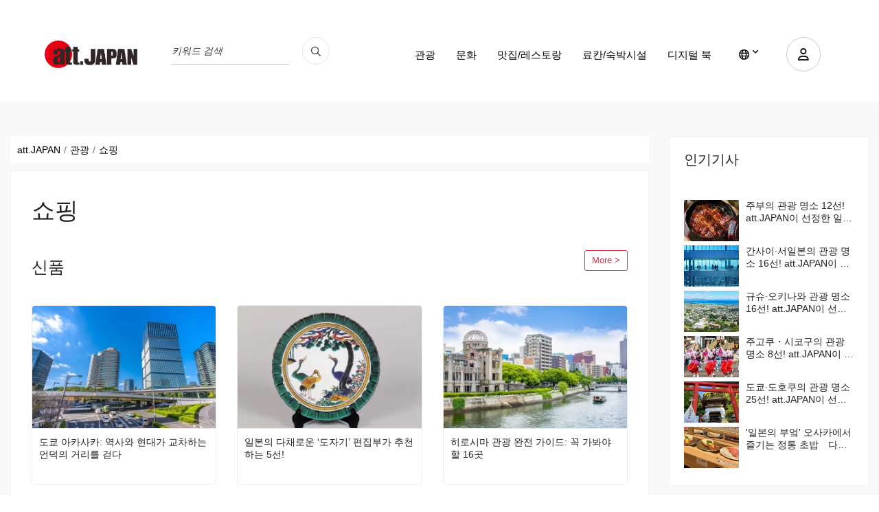

--- FILE ---
content_type: text/html; charset=UTF-8
request_url: https://att-japan.net/ko/category/shopping/
body_size: 20812
content:
<!DOCTYPE html>
<html lang="ko">

<head>
	<meta charset="utf-8">
	<meta name="viewport" content="width=device-width, initial-scale=1.0">

	<meta name="keywords" content="att.JAPAN">
	<meta http-equiv="X-UA-Compatible" content="IE=edge">
		<title>쇼핑 - 일본 여행 정보 미디어&quot;att.JAPAN&quot;</title>
<link rel="canonical" href="https://att-japan.net/ko/category/shopping/" />


	<link href="https://att-japan.net/wp-content/themes/anothemes/images/favicon-c3f6af12c3cb5059367d77245f14cedc.png" type="image/png" rel="shortcut icon">
	<meta name='robots' content='index, follow, max-image-preview:large, max-snippet:-1, max-video-preview:-1' />

	<!-- This site is optimized with the Yoast SEO plugin v24.4 - https://yoast.com/wordpress/plugins/seo/ -->
	<title>ショッピング - att.JAPAN</title>
	<link rel="next" href="https://att-japan.net/ja/category/shopping/page/2/" />
	<meta property="og:locale" content="ja_JP" />
	<meta property="og:type" content="article" />
	<meta property="og:title" content="ショッピング - att.JAPAN" />
	<meta property="og:url" content="https://att-japan.net/ja/category/shopping/" />
	<meta property="og:site_name" content="att.JAPAN" />
	<meta name="twitter:card" content="summary_large_image" />
	<script type="application/ld+json" class="yoast-schema-graph">{"@context":"https://schema.org","@graph":[{"@type":"CollectionPage","@id":"https://att-japan.net/ja/category/shopping/","url":"https://att-japan.net/ja/category/shopping/","name":"ショッピング - att.JAPAN","isPartOf":{"@id":"https://att-japan.net/#website"},"primaryImageOfPage":{"@id":"https://att-japan.net/ja/category/shopping/#primaryimage"},"image":{"@id":"https://att-japan.net/ja/category/shopping/#primaryimage"},"thumbnailUrl":"https://att-japan.net/wp-content/uploads/2025/12/20251121_015033066_iOS_R.webp","breadcrumb":{"@id":"https://att-japan.net/ja/category/shopping/#breadcrumb"},"inLanguage":"ja"},{"@type":"ImageObject","inLanguage":"ja","@id":"https://att-japan.net/ja/category/shopping/#primaryimage","url":"https://att-japan.net/wp-content/uploads/2025/12/20251121_015033066_iOS_R.webp","contentUrl":"https://att-japan.net/wp-content/uploads/2025/12/20251121_015033066_iOS_R.webp","width":1000,"height":750},{"@type":"BreadcrumbList","@id":"https://att-japan.net/ja/category/shopping/#breadcrumb","itemListElement":[{"@type":"ListItem","position":1,"name":"Home","item":"https://att-japan.net/"},{"@type":"ListItem","position":2,"name":"観光","item":"https://att-japan.net/zh_tw/category/sightseeing/"},{"@type":"ListItem","position":3,"name":"ショッピング"}]},{"@type":"WebSite","@id":"https://att-japan.net/#website","url":"https://att-japan.net/","name":"att.JAPAN","description":"","potentialAction":[{"@type":"SearchAction","target":{"@type":"EntryPoint","urlTemplate":"https://att-japan.net/?s={search_term_string}"},"query-input":{"@type":"PropertyValueSpecification","valueRequired":true,"valueName":"search_term_string"}}],"inLanguage":"ja"}]}</script>
	<!-- / Yoast SEO plugin. -->


<link rel="alternate" type="application/rss+xml" title="att.JAPAN &raquo; ショッピング カテゴリーのフィード" href="https://att-japan.net/ko/category/shopping/feed/" />
		<!-- This site uses the Google Analytics by MonsterInsights plugin v9.11.1 - Using Analytics tracking - https://www.monsterinsights.com/ -->
		<!-- Note: MonsterInsights is not currently configured on this site. The site owner needs to authenticate with Google Analytics in the MonsterInsights settings panel. -->
					<!-- No tracking code set -->
				<!-- / Google Analytics by MonsterInsights -->
		<style id='wp-img-auto-sizes-contain-inline-css' type='text/css'>
img:is([sizes=auto i],[sizes^="auto," i]){contain-intrinsic-size:3000px 1500px}
/*# sourceURL=wp-img-auto-sizes-contain-inline-css */
</style>
<style id='wp-emoji-styles-inline-css' type='text/css'>

	img.wp-smiley, img.emoji {
		display: inline !important;
		border: none !important;
		box-shadow: none !important;
		height: 1em !important;
		width: 1em !important;
		margin: 0 0.07em !important;
		vertical-align: -0.1em !important;
		background: none !important;
		padding: 0 !important;
	}
/*# sourceURL=wp-emoji-styles-inline-css */
</style>
<style id='wp-block-library-inline-css' type='text/css'>
:root{--wp-block-synced-color:#7a00df;--wp-block-synced-color--rgb:122,0,223;--wp-bound-block-color:var(--wp-block-synced-color);--wp-editor-canvas-background:#ddd;--wp-admin-theme-color:#007cba;--wp-admin-theme-color--rgb:0,124,186;--wp-admin-theme-color-darker-10:#006ba1;--wp-admin-theme-color-darker-10--rgb:0,107,160.5;--wp-admin-theme-color-darker-20:#005a87;--wp-admin-theme-color-darker-20--rgb:0,90,135;--wp-admin-border-width-focus:2px}@media (min-resolution:192dpi){:root{--wp-admin-border-width-focus:1.5px}}.wp-element-button{cursor:pointer}:root .has-very-light-gray-background-color{background-color:#eee}:root .has-very-dark-gray-background-color{background-color:#313131}:root .has-very-light-gray-color{color:#eee}:root .has-very-dark-gray-color{color:#313131}:root .has-vivid-green-cyan-to-vivid-cyan-blue-gradient-background{background:linear-gradient(135deg,#00d084,#0693e3)}:root .has-purple-crush-gradient-background{background:linear-gradient(135deg,#34e2e4,#4721fb 50%,#ab1dfe)}:root .has-hazy-dawn-gradient-background{background:linear-gradient(135deg,#faaca8,#dad0ec)}:root .has-subdued-olive-gradient-background{background:linear-gradient(135deg,#fafae1,#67a671)}:root .has-atomic-cream-gradient-background{background:linear-gradient(135deg,#fdd79a,#004a59)}:root .has-nightshade-gradient-background{background:linear-gradient(135deg,#330968,#31cdcf)}:root .has-midnight-gradient-background{background:linear-gradient(135deg,#020381,#2874fc)}:root{--wp--preset--font-size--normal:16px;--wp--preset--font-size--huge:42px}.has-regular-font-size{font-size:1em}.has-larger-font-size{font-size:2.625em}.has-normal-font-size{font-size:var(--wp--preset--font-size--normal)}.has-huge-font-size{font-size:var(--wp--preset--font-size--huge)}.has-text-align-center{text-align:center}.has-text-align-left{text-align:left}.has-text-align-right{text-align:right}.has-fit-text{white-space:nowrap!important}#end-resizable-editor-section{display:none}.aligncenter{clear:both}.items-justified-left{justify-content:flex-start}.items-justified-center{justify-content:center}.items-justified-right{justify-content:flex-end}.items-justified-space-between{justify-content:space-between}.screen-reader-text{border:0;clip-path:inset(50%);height:1px;margin:-1px;overflow:hidden;padding:0;position:absolute;width:1px;word-wrap:normal!important}.screen-reader-text:focus{background-color:#ddd;clip-path:none;color:#444;display:block;font-size:1em;height:auto;left:5px;line-height:normal;padding:15px 23px 14px;text-decoration:none;top:5px;width:auto;z-index:100000}html :where(.has-border-color){border-style:solid}html :where([style*=border-top-color]){border-top-style:solid}html :where([style*=border-right-color]){border-right-style:solid}html :where([style*=border-bottom-color]){border-bottom-style:solid}html :where([style*=border-left-color]){border-left-style:solid}html :where([style*=border-width]){border-style:solid}html :where([style*=border-top-width]){border-top-style:solid}html :where([style*=border-right-width]){border-right-style:solid}html :where([style*=border-bottom-width]){border-bottom-style:solid}html :where([style*=border-left-width]){border-left-style:solid}html :where(img[class*=wp-image-]){height:auto;max-width:100%}:where(figure){margin:0 0 1em}html :where(.is-position-sticky){--wp-admin--admin-bar--position-offset:var(--wp-admin--admin-bar--height,0px)}@media screen and (max-width:600px){html :where(.is-position-sticky){--wp-admin--admin-bar--position-offset:0px}}

/*# sourceURL=wp-block-library-inline-css */
</style><style id='global-styles-inline-css' type='text/css'>
:root{--wp--preset--aspect-ratio--square: 1;--wp--preset--aspect-ratio--4-3: 4/3;--wp--preset--aspect-ratio--3-4: 3/4;--wp--preset--aspect-ratio--3-2: 3/2;--wp--preset--aspect-ratio--2-3: 2/3;--wp--preset--aspect-ratio--16-9: 16/9;--wp--preset--aspect-ratio--9-16: 9/16;--wp--preset--color--black: #000000;--wp--preset--color--cyan-bluish-gray: #abb8c3;--wp--preset--color--white: #ffffff;--wp--preset--color--pale-pink: #f78da7;--wp--preset--color--vivid-red: #cf2e2e;--wp--preset--color--luminous-vivid-orange: #ff6900;--wp--preset--color--luminous-vivid-amber: #fcb900;--wp--preset--color--light-green-cyan: #7bdcb5;--wp--preset--color--vivid-green-cyan: #00d084;--wp--preset--color--pale-cyan-blue: #8ed1fc;--wp--preset--color--vivid-cyan-blue: #0693e3;--wp--preset--color--vivid-purple: #9b51e0;--wp--preset--gradient--vivid-cyan-blue-to-vivid-purple: linear-gradient(135deg,rgb(6,147,227) 0%,rgb(155,81,224) 100%);--wp--preset--gradient--light-green-cyan-to-vivid-green-cyan: linear-gradient(135deg,rgb(122,220,180) 0%,rgb(0,208,130) 100%);--wp--preset--gradient--luminous-vivid-amber-to-luminous-vivid-orange: linear-gradient(135deg,rgb(252,185,0) 0%,rgb(255,105,0) 100%);--wp--preset--gradient--luminous-vivid-orange-to-vivid-red: linear-gradient(135deg,rgb(255,105,0) 0%,rgb(207,46,46) 100%);--wp--preset--gradient--very-light-gray-to-cyan-bluish-gray: linear-gradient(135deg,rgb(238,238,238) 0%,rgb(169,184,195) 100%);--wp--preset--gradient--cool-to-warm-spectrum: linear-gradient(135deg,rgb(74,234,220) 0%,rgb(151,120,209) 20%,rgb(207,42,186) 40%,rgb(238,44,130) 60%,rgb(251,105,98) 80%,rgb(254,248,76) 100%);--wp--preset--gradient--blush-light-purple: linear-gradient(135deg,rgb(255,206,236) 0%,rgb(152,150,240) 100%);--wp--preset--gradient--blush-bordeaux: linear-gradient(135deg,rgb(254,205,165) 0%,rgb(254,45,45) 50%,rgb(107,0,62) 100%);--wp--preset--gradient--luminous-dusk: linear-gradient(135deg,rgb(255,203,112) 0%,rgb(199,81,192) 50%,rgb(65,88,208) 100%);--wp--preset--gradient--pale-ocean: linear-gradient(135deg,rgb(255,245,203) 0%,rgb(182,227,212) 50%,rgb(51,167,181) 100%);--wp--preset--gradient--electric-grass: linear-gradient(135deg,rgb(202,248,128) 0%,rgb(113,206,126) 100%);--wp--preset--gradient--midnight: linear-gradient(135deg,rgb(2,3,129) 0%,rgb(40,116,252) 100%);--wp--preset--font-size--small: 13px;--wp--preset--font-size--medium: 20px;--wp--preset--font-size--large: 36px;--wp--preset--font-size--x-large: 42px;--wp--preset--spacing--20: 0.44rem;--wp--preset--spacing--30: 0.67rem;--wp--preset--spacing--40: 1rem;--wp--preset--spacing--50: 1.5rem;--wp--preset--spacing--60: 2.25rem;--wp--preset--spacing--70: 3.38rem;--wp--preset--spacing--80: 5.06rem;--wp--preset--shadow--natural: 6px 6px 9px rgba(0, 0, 0, 0.2);--wp--preset--shadow--deep: 12px 12px 50px rgba(0, 0, 0, 0.4);--wp--preset--shadow--sharp: 6px 6px 0px rgba(0, 0, 0, 0.2);--wp--preset--shadow--outlined: 6px 6px 0px -3px rgb(255, 255, 255), 6px 6px rgb(0, 0, 0);--wp--preset--shadow--crisp: 6px 6px 0px rgb(0, 0, 0);}:where(.is-layout-flex){gap: 0.5em;}:where(.is-layout-grid){gap: 0.5em;}body .is-layout-flex{display: flex;}.is-layout-flex{flex-wrap: wrap;align-items: center;}.is-layout-flex > :is(*, div){margin: 0;}body .is-layout-grid{display: grid;}.is-layout-grid > :is(*, div){margin: 0;}:where(.wp-block-columns.is-layout-flex){gap: 2em;}:where(.wp-block-columns.is-layout-grid){gap: 2em;}:where(.wp-block-post-template.is-layout-flex){gap: 1.25em;}:where(.wp-block-post-template.is-layout-grid){gap: 1.25em;}.has-black-color{color: var(--wp--preset--color--black) !important;}.has-cyan-bluish-gray-color{color: var(--wp--preset--color--cyan-bluish-gray) !important;}.has-white-color{color: var(--wp--preset--color--white) !important;}.has-pale-pink-color{color: var(--wp--preset--color--pale-pink) !important;}.has-vivid-red-color{color: var(--wp--preset--color--vivid-red) !important;}.has-luminous-vivid-orange-color{color: var(--wp--preset--color--luminous-vivid-orange) !important;}.has-luminous-vivid-amber-color{color: var(--wp--preset--color--luminous-vivid-amber) !important;}.has-light-green-cyan-color{color: var(--wp--preset--color--light-green-cyan) !important;}.has-vivid-green-cyan-color{color: var(--wp--preset--color--vivid-green-cyan) !important;}.has-pale-cyan-blue-color{color: var(--wp--preset--color--pale-cyan-blue) !important;}.has-vivid-cyan-blue-color{color: var(--wp--preset--color--vivid-cyan-blue) !important;}.has-vivid-purple-color{color: var(--wp--preset--color--vivid-purple) !important;}.has-black-background-color{background-color: var(--wp--preset--color--black) !important;}.has-cyan-bluish-gray-background-color{background-color: var(--wp--preset--color--cyan-bluish-gray) !important;}.has-white-background-color{background-color: var(--wp--preset--color--white) !important;}.has-pale-pink-background-color{background-color: var(--wp--preset--color--pale-pink) !important;}.has-vivid-red-background-color{background-color: var(--wp--preset--color--vivid-red) !important;}.has-luminous-vivid-orange-background-color{background-color: var(--wp--preset--color--luminous-vivid-orange) !important;}.has-luminous-vivid-amber-background-color{background-color: var(--wp--preset--color--luminous-vivid-amber) !important;}.has-light-green-cyan-background-color{background-color: var(--wp--preset--color--light-green-cyan) !important;}.has-vivid-green-cyan-background-color{background-color: var(--wp--preset--color--vivid-green-cyan) !important;}.has-pale-cyan-blue-background-color{background-color: var(--wp--preset--color--pale-cyan-blue) !important;}.has-vivid-cyan-blue-background-color{background-color: var(--wp--preset--color--vivid-cyan-blue) !important;}.has-vivid-purple-background-color{background-color: var(--wp--preset--color--vivid-purple) !important;}.has-black-border-color{border-color: var(--wp--preset--color--black) !important;}.has-cyan-bluish-gray-border-color{border-color: var(--wp--preset--color--cyan-bluish-gray) !important;}.has-white-border-color{border-color: var(--wp--preset--color--white) !important;}.has-pale-pink-border-color{border-color: var(--wp--preset--color--pale-pink) !important;}.has-vivid-red-border-color{border-color: var(--wp--preset--color--vivid-red) !important;}.has-luminous-vivid-orange-border-color{border-color: var(--wp--preset--color--luminous-vivid-orange) !important;}.has-luminous-vivid-amber-border-color{border-color: var(--wp--preset--color--luminous-vivid-amber) !important;}.has-light-green-cyan-border-color{border-color: var(--wp--preset--color--light-green-cyan) !important;}.has-vivid-green-cyan-border-color{border-color: var(--wp--preset--color--vivid-green-cyan) !important;}.has-pale-cyan-blue-border-color{border-color: var(--wp--preset--color--pale-cyan-blue) !important;}.has-vivid-cyan-blue-border-color{border-color: var(--wp--preset--color--vivid-cyan-blue) !important;}.has-vivid-purple-border-color{border-color: var(--wp--preset--color--vivid-purple) !important;}.has-vivid-cyan-blue-to-vivid-purple-gradient-background{background: var(--wp--preset--gradient--vivid-cyan-blue-to-vivid-purple) !important;}.has-light-green-cyan-to-vivid-green-cyan-gradient-background{background: var(--wp--preset--gradient--light-green-cyan-to-vivid-green-cyan) !important;}.has-luminous-vivid-amber-to-luminous-vivid-orange-gradient-background{background: var(--wp--preset--gradient--luminous-vivid-amber-to-luminous-vivid-orange) !important;}.has-luminous-vivid-orange-to-vivid-red-gradient-background{background: var(--wp--preset--gradient--luminous-vivid-orange-to-vivid-red) !important;}.has-very-light-gray-to-cyan-bluish-gray-gradient-background{background: var(--wp--preset--gradient--very-light-gray-to-cyan-bluish-gray) !important;}.has-cool-to-warm-spectrum-gradient-background{background: var(--wp--preset--gradient--cool-to-warm-spectrum) !important;}.has-blush-light-purple-gradient-background{background: var(--wp--preset--gradient--blush-light-purple) !important;}.has-blush-bordeaux-gradient-background{background: var(--wp--preset--gradient--blush-bordeaux) !important;}.has-luminous-dusk-gradient-background{background: var(--wp--preset--gradient--luminous-dusk) !important;}.has-pale-ocean-gradient-background{background: var(--wp--preset--gradient--pale-ocean) !important;}.has-electric-grass-gradient-background{background: var(--wp--preset--gradient--electric-grass) !important;}.has-midnight-gradient-background{background: var(--wp--preset--gradient--midnight) !important;}.has-small-font-size{font-size: var(--wp--preset--font-size--small) !important;}.has-medium-font-size{font-size: var(--wp--preset--font-size--medium) !important;}.has-large-font-size{font-size: var(--wp--preset--font-size--large) !important;}.has-x-large-font-size{font-size: var(--wp--preset--font-size--x-large) !important;}
/*# sourceURL=global-styles-inline-css */
</style>

<style id='classic-theme-styles-inline-css' type='text/css'>
/*! This file is auto-generated */
.wp-block-button__link{color:#fff;background-color:#32373c;border-radius:9999px;box-shadow:none;text-decoration:none;padding:calc(.667em + 2px) calc(1.333em + 2px);font-size:1.125em}.wp-block-file__button{background:#32373c;color:#fff;text-decoration:none}
/*# sourceURL=/wp-includes/css/classic-themes.min.css */
</style>
<link rel='stylesheet' id='dashicons-css' href='https://att-japan.net/wp-includes/css/dashicons.min.css?ver=6.9' type='text/css' media='all' />
<link rel='stylesheet' id='main-style-css' href='https://att-japan.net/wp-content/themes/anothemes/style.css?ver=3.0.0' type='text/css' media='all' />
<link rel='stylesheet' id='clone-h-css' href='https://att-japan.net/wp-content/themes/anothemes/css/clone.css?ver=3.0.0' type='text/css' media='all' />
<link rel='stylesheet' id='style-h-css' href='https://att-japan.net/wp-content/themes/anothemes/css/style-h.css?ver=3.0.0' type='text/css' media='all' />
<link rel='stylesheet' id='responsive-css' href='https://att-japan.net/wp-content/themes/anothemes/css/responsive.css?ver=3.0.0' type='text/css' media='screen' />
<script type="text/javascript" src="https://att-japan.net/wp-includes/js/jquery/jquery.min.js?ver=3.7.1" id="jquery-core-js"></script>
<script type="text/javascript" src="https://att-japan.net/wp-includes/js/jquery/jquery-migrate.min.js?ver=3.4.1" id="jquery-migrate-js"></script>
<link rel="https://api.w.org/" href="https://att-japan.net/wp-json/" /><link rel="EditURI" type="application/rsd+xml" title="RSD" href="https://att-japan.net/xmlrpc.php?rsd" />
<meta name="generator" content="WordPress 6.9" />
    <script type="text/javascript">
        var ajaxurl = 'https://att-japan.net/wp-admin/admin-ajax.php';
        var ajax_nonce = '6c4d12e3fa';
    </script>
<link rel="icon" href="https://att-japan.net/wp-content/uploads/2024/01/favicon-c3f6af12c3cb5059367d77245f14cedc.png" sizes="32x32" />
<link rel="icon" href="https://att-japan.net/wp-content/uploads/2024/01/favicon-c3f6af12c3cb5059367d77245f14cedc.png" sizes="192x192" />
<link rel="apple-touch-icon" href="https://att-japan.net/wp-content/uploads/2024/01/favicon-c3f6af12c3cb5059367d77245f14cedc.png" />
<meta name="msapplication-TileImage" content="https://att-japan.net/wp-content/uploads/2024/01/favicon-c3f6af12c3cb5059367d77245f14cedc.png" />

	<script async="" src="https://www.googletagmanager.com/gtag/js?id=UA-247100-20"></script>
	<script>
		window.dataLayer = window.dataLayer || [];

		function gtag() {
			dataLayer.push(arguments);
		}
		gtag('js', new Date());
		gtag('config', 'UA-247100-20');
	</script>
	<script async="" src="https://www.googletagmanager.com/gtag/js?id=G-KVPC6Q03KD"></script>
	<script>
		window.dataLayer = window.dataLayer || [];

		function gtag() {
			dataLayer.push(arguments);
		}
		gtag('js', new Date());
		gtag('config', 'G-KVPC6Q03KD');
	</script>
</head>

<body class="archive category category-shopping category-12 wp-theme-anothemes" itemscope itemtype="http://schema.org/WebPage">
	
	<div id="wrapper" class="hfeed site">

		<main id="main" class="site-main" role="main" itemscope itemprop="mainContentOfPage">
			<header itemscope="" itemtype="http://schema.org/WPHeader" role="banner">
				<div class="cp-nav nav-3 color-bg">
					<div class="container">
						<nav class="navbar navbar-expand-lg" itemscope="" itemtype="http://schema.org/SiteNavigationElement" role="navigation">
							<a class="navbar-brand" href="https://att-japan.net/ko">
								<div class="header-logo">
									<img src="https://att-japan.net/wp-content/uploads/2023/05/att_japan_logo-88a51ba1ed9da08909ee1aa2c93d9f26.png" alt="att-JAPAN일본 관광 가이드" />									
								</div>
							</a>
							<div class="nav-language-mobile">
								<div class="dropdown"><a aria-label="lang" aria-expanded="false" class="dropdown-toggle" data-toggle="dropdown" href="#" id="dropdownMenuLink" role="button"><i class="fa-regular fa-globe"></i></a>
									<ul aria-labelledby="dropdownMenuLink" class="dropdown-menu">
										<li><a href="https://att-japan.net/ja/category/shopping/">日本語</a></li><li><a href="https://att-japan.net/en/category/shopping/">English</a></li><li><a href="https://att-japan.net/zh_tw/category/shopping/">繁體中文</a></li><li><a href="https://att-japan.net/zh_cn/category/shopping/">简体中文</a></li><li class="active"><a href="https://att-japan.net/ko/category/shopping/">한국어</a></li><li><a href="https://att-japan.net/th/category/shopping/">แบบไทย</a></li><li><a href="https://att-japan.net/fr/category/shopping/">Français</a></li>									</ul>
								</div>
							</div>
							<div class="nav-search">
																<!-- <form class="form-inline mb-3" id="article_search" action="https://att-japan.net/ko" accept-charset="UTF-8" method="get" role="form">
									<div class="form-group">
										<span class="string required q_translations_title_cont">
											<label class="sr-only string required" for="keyword-text">Translations title cont <font color='crimson'><strong><abbr title="required">*</abbr></strong></font></label>
											<input value="" class="form-control string required search-ajax" id="keyword-text" placeholder="키워드 검색" required="required" aria-required="true" type="text" name="s" />
										</span>
									</div>
									<input type="hidden" name="post_type[]" value="post">
									<input type="hidden" name="post_type[]" value="culture">
									<input type="hidden" name="post_type[]" value="restaurants">
									<input type="hidden" name="post_type[]" value="inns">
									<button name="button" type="submit" class="button"><i class="fa-regular fa-magnifying-glass"></i></button>
								</form> -->

								<form class="form-inline mb-3" id="article_search" action="https://att-japan.net/ko" accept-charset="UTF-8" method="get" role="search">
									<div class="form-group">
										<span class="string required q_translations_title_cont">
											<label class="sr-only string required" for="keyword-text">Translations title cont <font color='crimson'><strong><abbr title="required">*</abbr></strong></font></label>
											<input value="" class="form-control string required search-ajax" id="keyword-text" placeholder="키워드 검색" required="required" aria-required="true" type="text" name="s" />
										</span>
									</div>
									<!-- <input type="hidden" name="post_type[]" value="post">
									<input type="hidden" name="post_type[]" value="culture">
									<input type="hidden" name="post_type[]" value="restaurants">
									<input type="hidden" name="post_type[]" value="inns"> -->
									<button type="submit name=" button"" class="button" aria-label="search_pc"><i class="fa-regular fa-magnifying-glass"></i></button>
								</form>
							</div>
							<div class="nav-extra">
																									<div class="user"><a data-target="#accountPopup" aria-label="user" data-toggle="modal" href="#"><i class="fa-regular fa-user"></i></a></div>
								
								<div class="mobile-menu-bar"><i></i></div>
							</div>
							<div class="nav-search-mobile">
								<form class="form-inline mb-3" id="article_search" action="https://att-japan.net/ko" accept-charset="UTF-8" method="get" role="search">
									<div class="form-group">
										<span class="string required q_translations_title_cont">
											<label class="sr-only string required" for="keyword-text-sp">Translations title cont <font color='crimson'><strong><abbr title="required">*</abbr></strong></font></label>
											<input value="" class="form-control string required search-ajax" id="keyword-text-sp" placeholder="키워드 검색" required="required" aria-required="true" type="text" name="s" />
										</span>
									</div>
									<button type="submit" class="button" aria-label="search_sp"><i class="fa-regular fa-magnifying-glass"></i></button>
								</form>
							</div>
							<div class="collapse navbar-collapse" id="navbarSupportedContent">
								<ul class="navbar-nav ml-auto">
									<ul id="menu-main-menu-ko" class="navbar-nav ml-auto"><li id="menu-item-6864" class="menu-item menu-item-type-taxonomy menu-item-object-category current-category-ancestor menu-item-6864"><a href="https://att-japan.net/ko/category/sightseeing/">관광</a></li>
<li id="menu-item-6865" class="menu-item menu-item-type-taxonomy menu-item-object-category menu-item-6865"><a href="https://att-japan.net/ko/category/culture/">문화</a></li>
<li id="menu-item-6866" class="menu-item menu-item-type-taxonomy menu-item-object-category menu-item-6866"><a href="https://att-japan.net/ko/category/restaurant/">맛집/레스토랑</a></li>
<li id="menu-item-6867" class="menu-item menu-item-type-taxonomy menu-item-object-category menu-item-6867"><a href="https://att-japan.net/ko/category/ryokan/">료칸/숙박시설</a></li>
<li id="menu-item-57994" class="menu-item menu-item-type-post_type menu-item-object-page menu-item-57994"><a href="https://att-japan.net/ko/digital-book/">디지털 북</a></li>
</ul>									<li class="menu-item dropdown"><a aria-expanded="false" aria-label="lang" aria-haspopup="true" class="dropdown-toggle" data-toggle="dropdown" href="#" title=""><i class="fa-regular fa-globe"></i></a>
										<ul class="dropdown-menu">
											<li><a href="https://att-japan.net/ja/category/shopping/">日本語</a></li><li><a href="https://att-japan.net/en/category/shopping/">English</a></li><li><a href="https://att-japan.net/zh_tw/category/shopping/">繁體中文</a></li><li><a href="https://att-japan.net/zh_cn/category/shopping/">简体中文</a></li><li class="active"><a href="https://att-japan.net/ko/category/shopping/">한국어</a></li><li><a href="https://att-japan.net/th/category/shopping/">แบบไทย</a></li><li><a href="https://att-japan.net/fr/category/shopping/">Français</a></li>										</ul>
									</li>
								</ul>
							</div>
						</nav>
					</div>
				</div>
			</header>
											<div aria-hidden="true" class="modal fade " id="accountPopup" role="dialog" tabindex="-1">
					<div class="modal-dialog" role="document">
						<div class="modal-content">
							<div class="modal-body"><a aria-label="Close" class="close" data-dismiss="modal" href="#"><span class="ti-close"></span></a>
								<ul class="nav nav-tabs" id="myTab" role="tablist">
									<li class="nav-item"><a aria-controls="loginaccount" aria-selected="true" class="nav-link active" data-toggle="tab" href="#loginaccount" id="loginaccount-tab" role="tab"><span class="ti-user"></span>ログイン</a></li>
									<li class="nav-item"><a aria-controls="registeraccount" aria-selected="false" class="nav-link" data-toggle="tab" href="#registeraccount" id="registeraccount-tab" role="tab"><span class="ti-unlock"></span>アカウント作成</a></li>
								</ul>
								<div class="tab-content" id="myTabContent">
									<!-- form đăng nhập -->
									<div aria-labelledby="loginaccount-tab" class="tab-pane fade show active" id="loginaccount" role="tabpanel">
										<div class="access-form">
											<div class="custom-login">
												<form id="login-form" action="#" method="post">
													<div class="form-group">
														<input type="text" id="username" name="username" placeholder="Enter email" required>
													</div>
													<div class="form-group">
														<input type="password" id="password" name="password" placeholder="Password" required>
													</div>
													<a class="btn-forget" href="https://att-japan.net/ko/forgot-password/">비밀번호를 잊으셨다면 여기를 클릭하세요</a>
													<button type="submit" id="login-submit">ログイン</button>
												</form>
												<!--  -->
											</div>
										</div>
									</div>
									<!-- end form đăng nhập -->
									<!-- form đăng ký -->
									<div aria-labelledby="registeraccount-tab" class="tab-pane fade" id="registeraccount" role="tabpanel">
										<div class="access-form">
											<div class="message"></div>
											<form id="register-form" method="post">
												<!-- <div class="form-group">
													<input type="text" id="firstname" name="firstname" placeholder="Họ tên" required>
												</div> -->
												<div class="form-group">
													<div class="form-group string required user_name">
														<input class="form-control string required form-control" required="required" aria-required="true" placeholder="ニックネーム" type="text" name="firstname" id="firstname">
													</div>
												</div>
												<div class="form-group">
													<select class="form-control select optional form-control" id="user_gender_id" name="user_gender">
														<option value="" disabled="disabled" selected="selected">性別</option>
														<option value="男性">男性</option>
														<option value="女性">女性</option>
														<option value="無回答">無回答</option>
													</select>
												</div>
												<div class="form-group">
													<select class="form-control select optional form-control" name="user_age" id="user_age_id">
														<option value="" disabled="disabled" selected="selected">年齢</option>
														<option value="-19">-19</option>
														<option value="20-29">20-29</option>
														<option value="30-39">30-39</option>
														<option value="40-49">40-49</option>
														<option value="50-59">50-59</option>
														<option value="60-">60-</option>
														<option value="無回答">無回答</option>
													</select>
												</div>
												<div class="form-group">
													<select class="form-control select optional form-control" name="user_country" id="user_country_id">
														<option value="" disabled="disabled" selected="selected">出身地</option>																<option value="Japan">Japan</option>
																														<option value="Republic of Iceland">Republic of Iceland</option>
																														<option value="Ireland">Ireland</option>
																														<option value="Republic of Azerbaijan">Republic of Azerbaijan</option>
																														<option value="Islamic Republic of Afghanistan">Islamic Republic of Afghanistan</option>
																														<option value="United States of America">United States of America</option>
																														<option value="United Arab Emirates">United Arab Emirates</option>
																														<option value="People's Democratic Republic of Algeria">People's Democratic Republic of Algeria</option>
																														<option value="Argentine Republic">Argentine Republic</option>
																														<option value="Republic of Albania">Republic of Albania</option>
																														<option value="Republic of Armenia">Republic of Armenia</option>
																														<option value="Republic of Angola">Republic of Angola</option>
																														<option value="Antigua and Barbuda">Antigua and Barbuda</option>
																														<option value="Principality of Andorra">Principality of Andorra</option>
																														<option value="Republic of Yemen">Republic of Yemen</option>
																														<option value="State of Israel">State of Israel</option>
																														<option value="Italian Republic">Italian Republic</option>
																														<option value="Republic of Iraq">Republic of Iraq</option>
																														<option value="Islamic Republic of Iran">Islamic Republic of Iran</option>
																														<option value="India">India</option>
																														<option value="Republic of Indonesia">Republic of Indonesia</option>
																														<option value="Republic of Uganda">Republic of Uganda</option>
																														<option value="Ukraine">Ukraine</option>
																														<option value="Republic of Uzbekistan">Republic of Uzbekistan</option>
																														<option value="Eastern Republic of Uruguay">Eastern Republic of Uruguay</option>
																														<option value="United Kingdom of Great Britain and Northern Ireland">United Kingdom of Great Britain and Northern Ireland</option>
																														<option value="Republic of Ecuador">Republic of Ecuador</option>
																														<option value="Arab Republic of Egypt">Arab Republic of Egypt</option>
																														<option value="Republic of Estonia">Republic of Estonia</option>
																														<option value="Kingdom of Eswatini">Kingdom of Eswatini</option>
																														<option value="Federal Democratic Republic of Ethiopia">Federal Democratic Republic of Ethiopia</option>
																														<option value="State of Eritrea">State of Eritrea</option>
																														<option value="Republic of El Salvador">Republic of El Salvador</option>
																														<option value="Commonwealth of Australia">Commonwealth of Australia</option>
																														<option value="Republic of Austria">Republic of Austria</option>
																														<option value="Sultanate of Oman">Sultanate of Oman</option>
																														<option value="Kingdom of the Netherlands">Kingdom of the Netherlands</option>
																														<option value="Republic of Ghana">Republic of Ghana</option>
																														<option value="Republic of Cabo Verde">Republic of Cabo Verde</option>
																														<option value="Cooperative Republic of Guyana">Cooperative Republic of Guyana</option>
																														<option value="Republic of Kazakhstan">Republic of Kazakhstan</option>
																														<option value="State of Qatar">State of Qatar</option>
																														<option value="Canada">Canada</option>
																														<option value="Gabonese Republic">Gabonese Republic</option>
																														<option value="Republic of Cameroon">Republic of Cameroon</option>
																														<option value="Republic of The Gambia">Republic of The Gambia</option>
																														<option value="Kingdom of Cambodia">Kingdom of Cambodia</option>
																														<option value="Republic of North Macedonia">Republic of North Macedonia</option>
																														<option value="Republic of Guinea">Republic of Guinea</option>
																														<option value="Republic of Guinea-Bissau">Republic of Guinea-Bissau</option>
																														<option value="Republic of Cyprus">Republic of Cyprus</option>
																														<option value="Republic of Cuba">Republic of Cuba</option>
																														<option value="Hellenic Republic">Hellenic Republic</option>
																														<option value="Republic of Kiribati">Republic of Kiribati</option>
																														<option value="Kyrgyz Republic">Kyrgyz Republic</option>
																														<option value="Republic of Guatemala">Republic of Guatemala</option>
																														<option value="State of Kuwait">State of Kuwait</option>
																														<option value="Cook Islands">Cook Islands</option>
																														<option value="Grenada">Grenada</option>
																														<option value="Republic of Croatia">Republic of Croatia</option>
																														<option value="Republic of Kenya">Republic of Kenya</option>
																														<option value="Republic of Côte d'Ivoire">Republic of Côte d'Ivoire</option>
																														<option value="Republic of Costa Rica">Republic of Costa Rica</option>
																														<option value="Republic of Kosovo">Republic of Kosovo</option>
																														<option value="Union of the Comoros">Union of the Comoros</option>
																														<option value="Republic of Colombia">Republic of Colombia</option>
																														<option value="Republic of Congo">Republic of Congo</option>
																														<option value="Democratic Republic of the Congo">Democratic Republic of the Congo</option>
																														<option value="Kingdom of Saudi Arabia">Kingdom of Saudi Arabia</option>
																														<option value="Independent State of Samoa">Independent State of Samoa</option>
																														<option value="Democratic Republic of São Tomé and Príncipe">Democratic Republic of São Tomé and Príncipe</option>
																														<option value="Republic of Zambia">Republic of Zambia</option>
																														<option value="Republic of San Marino">Republic of San Marino</option>
																														<option value="Republic of Sierra Leone">Republic of Sierra Leone</option>
																														<option value="Republic of Djibouti">Republic of Djibouti</option>
																														<option value="Jamaica">Jamaica</option>
																														<option value="Georgia">Georgia</option>
																														<option value="Syrian Arab Republic">Syrian Arab Republic</option>
																														<option value="Republic of Singapore">Republic of Singapore</option>
																														<option value="Republic of Zimbabwe">Republic of Zimbabwe</option>
																														<option value="Swiss Confederation">Swiss Confederation</option>
																														<option value="Kingdom of Sweden">Kingdom of Sweden</option>
																														<option value="Republic of Sudan">Republic of Sudan</option>
																														<option value="Kingdom of Spain">Kingdom of Spain</option>
																														<option value="Republic of Suriname">Republic of Suriname</option>
																														<option value="Democratic Socialist Republic of Sri Lanka">Democratic Socialist Republic of Sri Lanka</option>
																														<option value="Slovak Republic">Slovak Republic</option>
																														<option value="Republic of Slovenia">Republic of Slovenia</option>
																														<option value="Republic of Seychelles">Republic of Seychelles</option>
																														<option value="Republic of Equatorial Guinea">Republic of Equatorial Guinea</option>
																														<option value="Republic of Senegal">Republic of Senegal</option>
																														<option value="Republic of Serbia">Republic of Serbia</option>
																														<option value="Federation of Saint Kitts and Nevis">Federation of Saint Kitts and Nevis</option>
																														<option value="Saint Vincent and the Grenadines">Saint Vincent and the Grenadines</option>
																														<option value="Saint Lucia">Saint Lucia</option>
																														<option value="Federal Republic of Somalia">Federal Republic of Somalia</option>
																														<option value="Solomon Islands">Solomon Islands</option>
																														<option value="Kingdom of Thailand">Kingdom of Thailand</option>
																														<option value="Republic of Korea">Republic of Korea</option>
																														<option value="Republic of Tajikistan">Republic of Tajikistan</option>
																														<option value="United Republic of Tanzania">United Republic of Tanzania</option>
																														<option value="Czech Republic">Czech Republic</option>
																														<option value="Republic of Chad">Republic of Chad</option>
																														<option value="Central African Republic">Central African Republic</option>
																														<option value="People's Republic of China">People's Republic of China</option>
																														<option value="Tunisian Republic">Tunisian Republic</option>
																														<option value="Republic of Chile">Republic of Chile</option>
																														<option value="Tuvalu">Tuvalu</option>
																														<option value="Kingdom of Denmark">Kingdom of Denmark</option>
																														<option value="Federal Republic of Germany">Federal Republic of Germany</option>
																														<option value="Togolese Republic">Togolese Republic</option>
																														<option value="Commonwealth of Dominica">Commonwealth of Dominica</option>
																														<option value="Dominican Republic">Dominican Republic</option>
																														<option value="Republic of Trinidad and Tobago">Republic of Trinidad and Tobago</option>
																														<option value="Turkmenistan">Turkmenistan</option>
																														<option value="Republic of Turkey">Republic of Turkey</option>
																														<option value="Kingdom of Tonga">Kingdom of Tonga</option>
																														<option value="Federal Republic of Nigeria">Federal Republic of Nigeria</option>
																														<option value="Republic of Nauru">Republic of Nauru</option>
																														<option value="Republic of Namibia">Republic of Namibia</option>
																														<option value="Niue">Niue</option>
																														<option value="Republic of Nicaragua">Republic of Nicaragua</option>
																														<option value="Republic of Niger">Republic of Niger</option>
																														<option value="New Zealand">New Zealand</option>
																														<option value="Federal Democratic Republic of Nepal">Federal Democratic Republic of Nepal</option>
																														<option value="Kingdom of Norway">Kingdom of Norway</option>
																														<option value="Kingdom of Bahrain">Kingdom of Bahrain</option>
																														<option value="Republic of Haiti">Republic of Haiti</option>
																														<option value="Islamic Republic of Pakistan">Islamic Republic of Pakistan</option>
																														<option value="Vatican City State">Vatican City State</option>
																														<option value="Republic of Panama">Republic of Panama</option>
																														<option value="Republic of Vanuatu">Republic of Vanuatu</option>
																														<option value="Commonwealth of The Bahamas">Commonwealth of The Bahamas</option>
																														<option value="Independent State of Papua New Guinea">Independent State of Papua New Guinea</option>
																														<option value="Republic of Palau">Republic of Palau</option>
																														<option value="Republic of Paraguay">Republic of Paraguay</option>
																														<option value="Barbados">Barbados</option>
																														<option value="Hungary">Hungary</option>
																														<option value="People's Republic of Bangladesh">People's Republic of Bangladesh</option>
																														<option value="Democratic Republic of Timor-Leste">Democratic Republic of Timor-Leste</option>
																														<option value="Republic of Fiji">Republic of Fiji</option>
																														<option value="Republic of the Philippines">Republic of the Philippines</option>
																														<option value="Republic of Finland">Republic of Finland</option>
																														<option value="Kingdom of Bhutan">Kingdom of Bhutan</option>
																														<option value="Federative Republic of Brazil">Federative Republic of Brazil</option>
																														<option value="French Republic">French Republic</option>
																														<option value="Republic of Bulgaria">Republic of Bulgaria</option>
																														<option value="Burkina Faso">Burkina Faso</option>
																														<option value="Nation of Brunei, Abode of Peace">Nation of Brunei, Abode of Peace</option>
																														<option value="Republic of Burundi">Republic of Burundi</option>
																														<option value="Socialist Republic of Vietnam">Socialist Republic of Vietnam</option>
																														<option value="Republic of Benin">Republic of Benin</option>
																														<option value="Bolivarian Republic of Venezuela">Bolivarian Republic of Venezuela</option>
																														<option value="Republic of Belarus">Republic of Belarus</option>
																														<option value="Belize">Belize</option>
																														<option value="Republic of Peru">Republic of Peru</option>
																														<option value="Kingdom of Belgium">Kingdom of Belgium</option>
																														<option value="Republic of Poland">Republic of Poland</option>
																														<option value="Bosnia and Herzegovina">Bosnia and Herzegovina</option>
																														<option value="Republic of Botswana">Republic of Botswana</option>
																														<option value="Plurinational State of Bolivia">Plurinational State of Bolivia</option>
																														<option value="Portuguese Republic">Portuguese Republic</option>
																														<option value="Republic of Honduras">Republic of Honduras</option>
																														<option value="Republic of the Marshall Islands">Republic of the Marshall Islands</option>
																														<option value="Republic of Madagascar">Republic of Madagascar</option>
																														<option value="Republic of Malawi">Republic of Malawi</option>
																														<option value="Republic of Mali">Republic of Mali</option>
																														<option value="Republic of Malta">Republic of Malta</option>
																														<option value="Malaysia">Malaysia</option>
																														<option value="Federated States of Micronesia">Federated States of Micronesia</option>
																														<option value="Republic of South Africa">Republic of South Africa</option>
																														<option value="Republic of South Sudan">Republic of South Sudan</option>
																														<option value="Republic of the Union of Myanmar">Republic of the Union of Myanmar</option>
																														<option value="United Mexican States">United Mexican States</option>
																														<option value="Republic of Mauritius">Republic of Mauritius</option>
																														<option value="Islamic Republic of Mauritania">Islamic Republic of Mauritania</option>
																														<option value="Republic of Mozambique">Republic of Mozambique</option>
																														<option value="Principality of Monaco">Principality of Monaco</option>
																														<option value="Republic of Moldova">Republic of Moldova</option>
																														<option value="Kingdom of Morocco">Kingdom of Morocco</option>
																														<option value="Mongolia">Mongolia</option>
																														<option value="Montenegro">Montenegro</option>
																														<option value="Hashemite Kingdom of Jordan">Hashemite Kingdom of Jordan</option>
																														<option value="Lao People's Democratic Republic">Lao People's Democratic Republic</option>
																														<option value="Republic of Latvia">Republic of Latvia</option>
																														<option value="Republic of Lithuania">Republic of Lithuania</option>
																														<option value="Libya">Libya</option>
																														<option value="Principality of Liechtenstein">Principality of Liechtenstein</option>
																														<option value="Republic of Liberia">Republic of Liberia</option>
																														<option value="Romania">Romania</option>
																														<option value="Grand Duchy of Luxembourg">Grand Duchy of Luxembourg</option>
																														<option value="Republic of Rwanda">Republic of Rwanda</option>
																														<option value="Kingdom of Lesotho">Kingdom of Lesotho</option>
																														<option value="Lebanese Republic">Lebanese Republic</option>
																														<option value="Russian Federation">Russian Federation</option>
																														<option value="Democratic People's Republic of Korea">Democratic People's Republic of Korea</option>
																														<option value="Taiwan">Taiwan</option>
																														<option value="Palestine">Palestine</option>
																														<option value="Hong Kong">Hong Kong</option>
																														<option value="Macau">Macau</option>
														

													</select>
													</select>
												</div>
												<div class="form-group">
													<select class="form-control select optional form-control" name="user_residence" id="user_residence_id">
														<option value="" disabled="disabled" selected="selected">居住地</option>																<option value="Japan">Japan</option>
																														<option value="Republic of Iceland">Republic of Iceland</option>
																														<option value="Ireland">Ireland</option>
																														<option value="Republic of Azerbaijan">Republic of Azerbaijan</option>
																														<option value="Islamic Republic of Afghanistan">Islamic Republic of Afghanistan</option>
																														<option value="United States of America">United States of America</option>
																														<option value="United Arab Emirates">United Arab Emirates</option>
																														<option value="People's Democratic Republic of Algeria">People's Democratic Republic of Algeria</option>
																														<option value="Argentine Republic">Argentine Republic</option>
																														<option value="Republic of Albania">Republic of Albania</option>
																														<option value="Republic of Armenia">Republic of Armenia</option>
																														<option value="Republic of Angola">Republic of Angola</option>
																														<option value="Antigua and Barbuda">Antigua and Barbuda</option>
																														<option value="Principality of Andorra">Principality of Andorra</option>
																														<option value="Republic of Yemen">Republic of Yemen</option>
																														<option value="State of Israel">State of Israel</option>
																														<option value="Italian Republic">Italian Republic</option>
																														<option value="Republic of Iraq">Republic of Iraq</option>
																														<option value="Islamic Republic of Iran">Islamic Republic of Iran</option>
																														<option value="India">India</option>
																														<option value="Republic of Indonesia">Republic of Indonesia</option>
																														<option value="Republic of Uganda">Republic of Uganda</option>
																														<option value="Ukraine">Ukraine</option>
																														<option value="Republic of Uzbekistan">Republic of Uzbekistan</option>
																														<option value="Eastern Republic of Uruguay">Eastern Republic of Uruguay</option>
																														<option value="United Kingdom of Great Britain and Northern Ireland">United Kingdom of Great Britain and Northern Ireland</option>
																														<option value="Republic of Ecuador">Republic of Ecuador</option>
																														<option value="Arab Republic of Egypt">Arab Republic of Egypt</option>
																														<option value="Republic of Estonia">Republic of Estonia</option>
																														<option value="Kingdom of Eswatini">Kingdom of Eswatini</option>
																														<option value="Federal Democratic Republic of Ethiopia">Federal Democratic Republic of Ethiopia</option>
																														<option value="State of Eritrea">State of Eritrea</option>
																														<option value="Republic of El Salvador">Republic of El Salvador</option>
																														<option value="Commonwealth of Australia">Commonwealth of Australia</option>
																														<option value="Republic of Austria">Republic of Austria</option>
																														<option value="Sultanate of Oman">Sultanate of Oman</option>
																														<option value="Kingdom of the Netherlands">Kingdom of the Netherlands</option>
																														<option value="Republic of Ghana">Republic of Ghana</option>
																														<option value="Republic of Cabo Verde">Republic of Cabo Verde</option>
																														<option value="Cooperative Republic of Guyana">Cooperative Republic of Guyana</option>
																														<option value="Republic of Kazakhstan">Republic of Kazakhstan</option>
																														<option value="State of Qatar">State of Qatar</option>
																														<option value="Canada">Canada</option>
																														<option value="Gabonese Republic">Gabonese Republic</option>
																														<option value="Republic of Cameroon">Republic of Cameroon</option>
																														<option value="Republic of The Gambia">Republic of The Gambia</option>
																														<option value="Kingdom of Cambodia">Kingdom of Cambodia</option>
																														<option value="Republic of North Macedonia">Republic of North Macedonia</option>
																														<option value="Republic of Guinea">Republic of Guinea</option>
																														<option value="Republic of Guinea-Bissau">Republic of Guinea-Bissau</option>
																														<option value="Republic of Cyprus">Republic of Cyprus</option>
																														<option value="Republic of Cuba">Republic of Cuba</option>
																														<option value="Hellenic Republic">Hellenic Republic</option>
																														<option value="Republic of Kiribati">Republic of Kiribati</option>
																														<option value="Kyrgyz Republic">Kyrgyz Republic</option>
																														<option value="Republic of Guatemala">Republic of Guatemala</option>
																														<option value="State of Kuwait">State of Kuwait</option>
																														<option value="Cook Islands">Cook Islands</option>
																														<option value="Grenada">Grenada</option>
																														<option value="Republic of Croatia">Republic of Croatia</option>
																														<option value="Republic of Kenya">Republic of Kenya</option>
																														<option value="Republic of Côte d'Ivoire">Republic of Côte d'Ivoire</option>
																														<option value="Republic of Costa Rica">Republic of Costa Rica</option>
																														<option value="Republic of Kosovo">Republic of Kosovo</option>
																														<option value="Union of the Comoros">Union of the Comoros</option>
																														<option value="Republic of Colombia">Republic of Colombia</option>
																														<option value="Republic of Congo">Republic of Congo</option>
																														<option value="Democratic Republic of the Congo">Democratic Republic of the Congo</option>
																														<option value="Kingdom of Saudi Arabia">Kingdom of Saudi Arabia</option>
																														<option value="Independent State of Samoa">Independent State of Samoa</option>
																														<option value="Democratic Republic of São Tomé and Príncipe">Democratic Republic of São Tomé and Príncipe</option>
																														<option value="Republic of Zambia">Republic of Zambia</option>
																														<option value="Republic of San Marino">Republic of San Marino</option>
																														<option value="Republic of Sierra Leone">Republic of Sierra Leone</option>
																														<option value="Republic of Djibouti">Republic of Djibouti</option>
																														<option value="Jamaica">Jamaica</option>
																														<option value="Georgia">Georgia</option>
																														<option value="Syrian Arab Republic">Syrian Arab Republic</option>
																														<option value="Republic of Singapore">Republic of Singapore</option>
																														<option value="Republic of Zimbabwe">Republic of Zimbabwe</option>
																														<option value="Swiss Confederation">Swiss Confederation</option>
																														<option value="Kingdom of Sweden">Kingdom of Sweden</option>
																														<option value="Republic of Sudan">Republic of Sudan</option>
																														<option value="Kingdom of Spain">Kingdom of Spain</option>
																														<option value="Republic of Suriname">Republic of Suriname</option>
																														<option value="Democratic Socialist Republic of Sri Lanka">Democratic Socialist Republic of Sri Lanka</option>
																														<option value="Slovak Republic">Slovak Republic</option>
																														<option value="Republic of Slovenia">Republic of Slovenia</option>
																														<option value="Republic of Seychelles">Republic of Seychelles</option>
																														<option value="Republic of Equatorial Guinea">Republic of Equatorial Guinea</option>
																														<option value="Republic of Senegal">Republic of Senegal</option>
																														<option value="Republic of Serbia">Republic of Serbia</option>
																														<option value="Federation of Saint Kitts and Nevis">Federation of Saint Kitts and Nevis</option>
																														<option value="Saint Vincent and the Grenadines">Saint Vincent and the Grenadines</option>
																														<option value="Saint Lucia">Saint Lucia</option>
																														<option value="Federal Republic of Somalia">Federal Republic of Somalia</option>
																														<option value="Solomon Islands">Solomon Islands</option>
																														<option value="Kingdom of Thailand">Kingdom of Thailand</option>
																														<option value="Republic of Korea">Republic of Korea</option>
																														<option value="Republic of Tajikistan">Republic of Tajikistan</option>
																														<option value="United Republic of Tanzania">United Republic of Tanzania</option>
																														<option value="Czech Republic">Czech Republic</option>
																														<option value="Republic of Chad">Republic of Chad</option>
																														<option value="Central African Republic">Central African Republic</option>
																														<option value="People's Republic of China">People's Republic of China</option>
																														<option value="Tunisian Republic">Tunisian Republic</option>
																														<option value="Republic of Chile">Republic of Chile</option>
																														<option value="Tuvalu">Tuvalu</option>
																														<option value="Kingdom of Denmark">Kingdom of Denmark</option>
																														<option value="Federal Republic of Germany">Federal Republic of Germany</option>
																														<option value="Togolese Republic">Togolese Republic</option>
																														<option value="Commonwealth of Dominica">Commonwealth of Dominica</option>
																														<option value="Dominican Republic">Dominican Republic</option>
																														<option value="Republic of Trinidad and Tobago">Republic of Trinidad and Tobago</option>
																														<option value="Turkmenistan">Turkmenistan</option>
																														<option value="Republic of Turkey">Republic of Turkey</option>
																														<option value="Kingdom of Tonga">Kingdom of Tonga</option>
																														<option value="Federal Republic of Nigeria">Federal Republic of Nigeria</option>
																														<option value="Republic of Nauru">Republic of Nauru</option>
																														<option value="Republic of Namibia">Republic of Namibia</option>
																														<option value="Niue">Niue</option>
																														<option value="Republic of Nicaragua">Republic of Nicaragua</option>
																														<option value="Republic of Niger">Republic of Niger</option>
																														<option value="New Zealand">New Zealand</option>
																														<option value="Federal Democratic Republic of Nepal">Federal Democratic Republic of Nepal</option>
																														<option value="Kingdom of Norway">Kingdom of Norway</option>
																														<option value="Kingdom of Bahrain">Kingdom of Bahrain</option>
																														<option value="Republic of Haiti">Republic of Haiti</option>
																														<option value="Islamic Republic of Pakistan">Islamic Republic of Pakistan</option>
																														<option value="Vatican City State">Vatican City State</option>
																														<option value="Republic of Panama">Republic of Panama</option>
																														<option value="Republic of Vanuatu">Republic of Vanuatu</option>
																														<option value="Commonwealth of The Bahamas">Commonwealth of The Bahamas</option>
																														<option value="Independent State of Papua New Guinea">Independent State of Papua New Guinea</option>
																														<option value="Republic of Palau">Republic of Palau</option>
																														<option value="Republic of Paraguay">Republic of Paraguay</option>
																														<option value="Barbados">Barbados</option>
																														<option value="Hungary">Hungary</option>
																														<option value="People's Republic of Bangladesh">People's Republic of Bangladesh</option>
																														<option value="Democratic Republic of Timor-Leste">Democratic Republic of Timor-Leste</option>
																														<option value="Republic of Fiji">Republic of Fiji</option>
																														<option value="Republic of the Philippines">Republic of the Philippines</option>
																														<option value="Republic of Finland">Republic of Finland</option>
																														<option value="Kingdom of Bhutan">Kingdom of Bhutan</option>
																														<option value="Federative Republic of Brazil">Federative Republic of Brazil</option>
																														<option value="French Republic">French Republic</option>
																														<option value="Republic of Bulgaria">Republic of Bulgaria</option>
																														<option value="Burkina Faso">Burkina Faso</option>
																														<option value="Nation of Brunei, Abode of Peace">Nation of Brunei, Abode of Peace</option>
																														<option value="Republic of Burundi">Republic of Burundi</option>
																														<option value="Socialist Republic of Vietnam">Socialist Republic of Vietnam</option>
																														<option value="Republic of Benin">Republic of Benin</option>
																														<option value="Bolivarian Republic of Venezuela">Bolivarian Republic of Venezuela</option>
																														<option value="Republic of Belarus">Republic of Belarus</option>
																														<option value="Belize">Belize</option>
																														<option value="Republic of Peru">Republic of Peru</option>
																														<option value="Kingdom of Belgium">Kingdom of Belgium</option>
																														<option value="Republic of Poland">Republic of Poland</option>
																														<option value="Bosnia and Herzegovina">Bosnia and Herzegovina</option>
																														<option value="Republic of Botswana">Republic of Botswana</option>
																														<option value="Plurinational State of Bolivia">Plurinational State of Bolivia</option>
																														<option value="Portuguese Republic">Portuguese Republic</option>
																														<option value="Republic of Honduras">Republic of Honduras</option>
																														<option value="Republic of the Marshall Islands">Republic of the Marshall Islands</option>
																														<option value="Republic of Madagascar">Republic of Madagascar</option>
																														<option value="Republic of Malawi">Republic of Malawi</option>
																														<option value="Republic of Mali">Republic of Mali</option>
																														<option value="Republic of Malta">Republic of Malta</option>
																														<option value="Malaysia">Malaysia</option>
																														<option value="Federated States of Micronesia">Federated States of Micronesia</option>
																														<option value="Republic of South Africa">Republic of South Africa</option>
																														<option value="Republic of South Sudan">Republic of South Sudan</option>
																														<option value="Republic of the Union of Myanmar">Republic of the Union of Myanmar</option>
																														<option value="United Mexican States">United Mexican States</option>
																														<option value="Republic of Mauritius">Republic of Mauritius</option>
																														<option value="Islamic Republic of Mauritania">Islamic Republic of Mauritania</option>
																														<option value="Republic of Mozambique">Republic of Mozambique</option>
																														<option value="Principality of Monaco">Principality of Monaco</option>
																														<option value="Republic of Moldova">Republic of Moldova</option>
																														<option value="Kingdom of Morocco">Kingdom of Morocco</option>
																														<option value="Mongolia">Mongolia</option>
																														<option value="Montenegro">Montenegro</option>
																														<option value="Hashemite Kingdom of Jordan">Hashemite Kingdom of Jordan</option>
																														<option value="Lao People's Democratic Republic">Lao People's Democratic Republic</option>
																														<option value="Republic of Latvia">Republic of Latvia</option>
																														<option value="Republic of Lithuania">Republic of Lithuania</option>
																														<option value="Libya">Libya</option>
																														<option value="Principality of Liechtenstein">Principality of Liechtenstein</option>
																														<option value="Republic of Liberia">Republic of Liberia</option>
																														<option value="Romania">Romania</option>
																														<option value="Grand Duchy of Luxembourg">Grand Duchy of Luxembourg</option>
																														<option value="Republic of Rwanda">Republic of Rwanda</option>
																														<option value="Kingdom of Lesotho">Kingdom of Lesotho</option>
																														<option value="Lebanese Republic">Lebanese Republic</option>
																														<option value="Russian Federation">Russian Federation</option>
																														<option value="Democratic People's Republic of Korea">Democratic People's Republic of Korea</option>
																														<option value="Taiwan">Taiwan</option>
																														<option value="Palestine">Palestine</option>
																														<option value="Hong Kong">Hong Kong</option>
																														<option value="Macau">Macau</option>
																											</select>
												</div>

												<div class="form-group">
													<div class="form-group email required user_email">
														<input class="form-control string email required form-control" required="required" aria-required="true" placeholder="Eメール" type="email" name="email" id="email">
													</div>
												</div>
												<div class="more-option">
													<div class="mt-0 terms">
														<input type="checkbox" name="check_privacy" id="check_privacy" required="required">
														<a href="https://att-japan.net/content" target="_blank">利用規約</a>と
														<a href="https://att-japan.net/privacy" target="_blank">プライバシーポリシー</a>に同意

													</div>
												</div>
												<button class="button btn-block" type="submit" id="register-submit">アカウント作成</button>
											</form>
										</div>
									</div>
									<!-- end form đăng ký -->
								</div>
							</div>
						</div>
					</div>
				</div>
			<div class="section-padding-50 grey-bg-2 tess">
    <div class="container">
        <div class="row">
            <div class="col-lg-9">
                <nav aria-label="breadcrumb">
                    <ol class="breadcrumb white-bg">
                        <li class="breadcrumb-item"><a href="https://att-japan.net">att.JAPAN</a></li>
                        <li aria-current="page" class="breadcrumb-item active"><a href="https://att-japan.net/ko/category/sightseeing/">관광</a></li><li aria-current="page" class="breadcrumb-item active">쇼핑</li>                    </ol>
                </nav>
                <div class="blog-details">
                    <div class="blog-content">
                        <h1>쇼핑</h1>
                                                <div class="row  tesst2">
                            
                                                            <div class="col-md-12">
                                    <div class="section-header text-left title-popular_articles">
                                        <h2>신품</h2>
										<a class="btn btn-outline-danger btn-lg mb-4" href="https://att-japan.net/ko/new-articles/">More ></a>
                                    </div>
                                </div>
                                                                    <div class="col-md-4">
                                        <article class="post-grid">
                                            <div class="post-thumb text-center">
                                                <a class="w-100" href="https://att-japan.net/ko/akasaka/">
                                                                                                         <img class="aq_thumb" src="https://att-japan.net/wp-content/uploads/2025/07/トップ画像-300x200.webp" alt="" />                                                                                                    </a>
                                            </div>
                                            <div class="post-body">
                                                <div class="post-title">
                                                    <h3><a href="https://att-japan.net/ko/akasaka/">도쿄 아카사카: 역사와 현대가 교차하는 언덕의 거리를 걷다</a></h3>
                                                </div>
                                                <div class="post-meta">
                                                    <span class="date">
                                                        09 Sep 2025                                                    </span>
                                                </div>
                                            </div>
                                        </article>
                                    </div>
                                                                    <div class="col-md-4">
                                        <article class="post-grid">
                                            <div class="post-thumb text-center">
                                                <a class="w-100" href="https://att-japan.net/ko/att108-yakinomo/">
                                                                                                         <img class="aq_thumb" src="https://att-japan.net/wp-content/uploads/2025/09/273_九谷焼_要クレジット_R-300x200.webp" alt="" />                                                                                                    </a>
                                            </div>
                                            <div class="post-body">
                                                <div class="post-title">
                                                    <h3><a href="https://att-japan.net/ko/att108-yakinomo/">일본의 다채로운 ‘도자기’    편집부가 추천하는 5선!</a></h3>
                                                </div>
                                                <div class="post-meta">
                                                    <span class="date">
                                                        09 Sep 2025                                                    </span>
                                                </div>
                                            </div>
                                        </article>
                                    </div>
                                                                    <div class="col-md-4">
                                        <article class="post-grid">
                                            <div class="post-thumb text-center">
                                                <a class="w-100" href="https://att-japan.net/ko/hiroshima-travel-guide/">
                                                                                                         <img class="aq_thumb" src="https://att-japan.net/wp-content/uploads/2025/07/1.-genbakudorm_R-300x200.webp" alt="" />                                                                                                    </a>
                                            </div>
                                            <div class="post-body">
                                                <div class="post-title">
                                                    <h3><a href="https://att-japan.net/ko/hiroshima-travel-guide/">히로시마 관광 완전 가이드: 꼭 가봐야 할 16곳</a></h3>
                                                </div>
                                                <div class="post-meta">
                                                    <span class="date">
                                                        01 Jul 2025                                                    </span>
                                                </div>
                                            </div>
                                        </article>
                                    </div>
                                                                    <div class="col-md-4">
                                        <article class="post-grid">
                                            <div class="post-thumb text-center">
                                                <a class="w-100" href="https://att-japan.net/ko/culture/690/">
                                                                                                         <img class="aq_thumb" src="https://att-japan.net/wp-content/uploads/2025/06/「提供：公益財団法人東京都公園協会」清澄庭園-磯渡と涼亭01_R-300x200.webp" alt="" />                                                                                                    </a>
                                            </div>
                                            <div class="post-body">
                                                <div class="post-title">
                                                    <h3><a href="https://att-japan.net/ko/culture/690/">기요스미 시라카와의 추천 산책 명소: 인기 명소부터 최신 정보까지 소개</a></h3>
                                                </div>
                                                <div class="post-meta">
                                                    <span class="date">
                                                        16 Jun 2025                                                    </span>
                                                </div>
                                            </div>
                                        </article>
                                    </div>
                                                                    <div class="col-md-4">
                                        <article class="post-grid">
                                            <div class="post-thumb text-center">
                                                <a class="w-100" href="https://att-japan.net/ko/tokyo-sightseeing/">
                                                                                                         <img class="aq_thumb" src="https://att-japan.net/wp-content/uploads/2025/04/秋葉原_R-300x200.webp" alt="" />                                                                                                    </a>
                                            </div>
                                            <div class="post-body">
                                                <div class="post-title">
                                                    <h3><a href="https://att-japan.net/ko/tokyo-sightseeing/">도쿄 관광: 도쿄 관광 초보자는 놓치지 마세요! 꼭 가야 할 명소 15선</a></h3>
                                                </div>
                                                <div class="post-meta">
                                                    <span class="date">
                                                        14 Apr 2025                                                    </span>
                                                </div>
                                            </div>
                                        </article>
                                    </div>
                                                                    <div class="col-md-4">
                                        <article class="post-grid">
                                            <div class="post-thumb text-center">
                                                <a class="w-100" href="https://att-japan.net/ko/morioka/">
                                                                                                         <img class="aq_thumb" src="https://att-japan.net/wp-content/uploads/2025/03/1000_岩手山_R-300x200.webp" alt="" />                                                                                                    </a>
                                            </div>
                                            <div class="post-body">
                                                <div class="post-title">
                                                    <h3><a href="https://att-japan.net/ko/morioka/">자연과 문화가 향기로운 도시, 모리오카를 만끽하는 모델 코스</a></h3>
                                                </div>
                                                <div class="post-meta">
                                                    <span class="date">
                                                        31 Mar 2025                                                    </span>
                                                </div>
                                            </div>
                                        </article>
                                    </div>
                                                                                                                </div>
                                                    <h2>장르별 검색</h2>

                            <div class="rst-new ">
                                <div class="row">
                                    <!-- Bắt đầu vòng lặp của category con cấp 2 -->
                                                                                                                        <div class="keyword-box rst-keyword-box">
                                                <a href="https://att-japan.net/ko/category/souvenirs_gifts/" title="기념품">
                                                    기념품                                                </a>
                                            </div>
                                                                                                                                                                <div class="keyword-box rst-keyword-box">
                                                <a href="https://att-japan.net/ko/category/shopping_others/" title="그 외">
                                                    그 외                                                </a>
                                            </div>
                                                                                                                                                                <div class="keyword-box rst-keyword-box">
                                                <a href="https://att-japan.net/ko/category/shopping_mall_outlet_mall/" title="쇼핑몰/아울렛">
                                                    쇼핑몰/아울렛                                                </a>
                                            </div>
                                                                                                                                                                <div class="keyword-box rst-keyword-box">
                                                <a href="https://att-japan.net/ko/category/department_store_supermarket_emporium/" title="백화점/마켓/양판점">
                                                    백화점/마켓/양판점                                                </a>
                                            </div>
                                                                                                                                                                <div class="keyword-box rst-keyword-box">
                                                <a href="https://att-japan.net/ko/category/traditional_handicraft/" title="전통공예품">
                                                    전통공예품                                                </a>
                                            </div>
                                                                                                                                                                <div class="keyword-box rst-keyword-box">
                                                <a href="https://att-japan.net/ko/category/shopping_street_marketplace/" title="상점가/시장">
                                                    상점가/시장                                                </a>
                                            </div>
                                                                                                            </div>
                            </div>
                             
                        <h2>지역으로 찾기</h2>
                        <div class="blog-content mb-4">
                                                                <a href="https://att-japan.net/ko/areas/chugoku/" title="주고쿠">주고쿠</a>&nbsp;&nbsp;
                                                                <a href="https://att-japan.net/ko/areas/chubu/" title="주부">주부</a>&nbsp;&nbsp;
                                                                <a href="https://att-japan.net/ko/areas/kyushu/" title="규슈">규슈</a>&nbsp;&nbsp;
                                                                <a href="https://att-japan.net/ko/areas/hokkaido/" title="홋카이도">홋카이도</a>&nbsp;&nbsp;
                                                                <a href="https://att-japan.net/ko/areas/shikoku/" title="시코구">시코구</a>&nbsp;&nbsp;
                                                                <a href="https://att-japan.net/ko/areas/tohoku/" title="도호쿠">도호쿠</a>&nbsp;&nbsp;
                                                                <a href="https://att-japan.net/ko/areas/okinawa/" title="오키나와">오키나와</a>&nbsp;&nbsp;
                                                                <a href="https://att-japan.net/ko/areas/kinki/" title="긴키">긴키</a>&nbsp;&nbsp;
                                                                <a href="https://att-japan.net/ko/areas/kanto/" title="간토">간토</a>&nbsp;&nbsp;
                                                    </div>
                        <!-- Gợi ý nhà hàng cho người sành ăn -->
                                                <div class="row row-two-lines">
                                                    </div>
                        <!-- End gợi ý nhà hàng cho người sành ăn -->
                        <!-- Ryokan và khuyến nghị suối nước nóng -->
                                                <div class="row">
                                                    </div>
                        <!-- End Ryokan và khuyến nghị suối nước nóng  -->
                        <h2 id="artilce_list">
                            쇼핑 기사 </h2>
                        <div class="row row-two-lines">
                                                                                                                            <div class="col-md-3 col-sm-6">
                                        <article class="post-grid">
                                            <div class="post-thumb text-center">
                                                <a class="w-100" href="https://att-japan.net/ko/akasaka/">
                                                                                                           <img class="aq_thumb" src="https://att-japan.net/wp-content/uploads/2025/07/トップ画像-400x300.webp" alt="" />                                                    
                                                </a>
                                            </div>
                                            <div class="post-body">
                                                <div class="post-title">
                                                    <h3><a href="https://att-japan.net/ko/akasaka/">도쿄 아카사카: 역사와 현대가 교차하는 언덕의 거리를 걷다</a></h3>
                                                </div>
                                                <div class="post-meta border-bottom-off">
                                                    <span class="date">
                                                        09 Sep 2025                                                    </span>
                                                </div>
                                            </div>
                                        </article>
                                    </div>
                                                                    <div class="col-md-3 col-sm-6">
                                        <article class="post-grid">
                                            <div class="post-thumb text-center">
                                                <a class="w-100" href="https://att-japan.net/ko/att108-yakinomo/">
                                                                                                           <img class="aq_thumb" src="https://att-japan.net/wp-content/uploads/2025/09/273_九谷焼_要クレジット_R-400x300.webp" alt="" />                                                    
                                                </a>
                                            </div>
                                            <div class="post-body">
                                                <div class="post-title">
                                                    <h3><a href="https://att-japan.net/ko/att108-yakinomo/">일본의 다채로운 ‘도자기’    편집부가 추천하는 5선!</a></h3>
                                                </div>
                                                <div class="post-meta border-bottom-off">
                                                    <span class="date">
                                                        09 Sep 2025                                                    </span>
                                                </div>
                                            </div>
                                        </article>
                                    </div>
                                                                    <div class="col-md-3 col-sm-6">
                                        <article class="post-grid">
                                            <div class="post-thumb text-center">
                                                <a class="w-100" href="https://att-japan.net/ko/hiroshima-travel-guide/">
                                                                                                           <img class="aq_thumb" src="https://att-japan.net/wp-content/uploads/2025/07/1.-genbakudorm_R-400x300.webp" alt="" />                                                    
                                                </a>
                                            </div>
                                            <div class="post-body">
                                                <div class="post-title">
                                                    <h3><a href="https://att-japan.net/ko/hiroshima-travel-guide/">히로시마 관광 완전 가이드: 꼭 가봐야 할 16곳</a></h3>
                                                </div>
                                                <div class="post-meta border-bottom-off">
                                                    <span class="date">
                                                        01 Jul 2025                                                    </span>
                                                </div>
                                            </div>
                                        </article>
                                    </div>
                                                                    <div class="col-md-3 col-sm-6">
                                        <article class="post-grid">
                                            <div class="post-thumb text-center">
                                                <a class="w-100" href="https://att-japan.net/ko/culture/690/">
                                                                                                           <img class="aq_thumb" src="https://att-japan.net/wp-content/uploads/2025/06/「提供：公益財団法人東京都公園協会」清澄庭園-磯渡と涼亭01_R-400x300.webp" alt="" />                                                    
                                                </a>
                                            </div>
                                            <div class="post-body">
                                                <div class="post-title">
                                                    <h3><a href="https://att-japan.net/ko/culture/690/">기요스미 시라카와의 추천 산책 명소: 인기 명소부터 최신 정보까지 소개</a></h3>
                                                </div>
                                                <div class="post-meta border-bottom-off">
                                                    <span class="date">
                                                        16 Jun 2025                                                    </span>
                                                </div>
                                            </div>
                                        </article>
                                    </div>
                                                                    <div class="col-md-3 col-sm-6">
                                        <article class="post-grid">
                                            <div class="post-thumb text-center">
                                                <a class="w-100" href="https://att-japan.net/ko/tokyo-sightseeing/">
                                                                                                           <img class="aq_thumb" src="https://att-japan.net/wp-content/uploads/2025/04/秋葉原_R-400x300.webp" alt="" />                                                    
                                                </a>
                                            </div>
                                            <div class="post-body">
                                                <div class="post-title">
                                                    <h3><a href="https://att-japan.net/ko/tokyo-sightseeing/">도쿄 관광: 도쿄 관광 초보자는 놓치지 마세요! 꼭 가야 할 명소 15선</a></h3>
                                                </div>
                                                <div class="post-meta border-bottom-off">
                                                    <span class="date">
                                                        14 Apr 2025                                                    </span>
                                                </div>
                                            </div>
                                        </article>
                                    </div>
                                                                    <div class="col-md-3 col-sm-6">
                                        <article class="post-grid">
                                            <div class="post-thumb text-center">
                                                <a class="w-100" href="https://att-japan.net/ko/morioka/">
                                                                                                           <img class="aq_thumb" src="https://att-japan.net/wp-content/uploads/2025/03/1000_岩手山_R-400x300.webp" alt="" />                                                    
                                                </a>
                                            </div>
                                            <div class="post-body">
                                                <div class="post-title">
                                                    <h3><a href="https://att-japan.net/ko/morioka/">자연과 문화가 향기로운 도시, 모리오카를 만끽하는 모델 코스</a></h3>
                                                </div>
                                                <div class="post-meta border-bottom-off">
                                                    <span class="date">
                                                        31 Mar 2025                                                    </span>
                                                </div>
                                            </div>
                                        </article>
                                    </div>
                                                                    <div class="col-md-3 col-sm-6">
                                        <article class="post-grid">
                                            <div class="post-thumb text-center">
                                                <a class="w-100" href="https://att-japan.net/ko/shimaspainvillage2025/">
                                                                                                           <img class="aq_thumb" src="https://att-japan.net/wp-content/uploads/2025/03/IMG_3812_R-400x300.webp" alt="" />                                                    
                                                </a>
                                            </div>
                                            <div class="post-body">
                                                <div class="post-title">
                                                    <h3><a href="https://att-japan.net/ko/shimaspainvillage2025/">시마 스페인무라로 놀러 가자! 새로운 어트랙션에 새로운 엔터테인먼트, 새로운 굿즈까지</a></h3>
                                                </div>
                                                <div class="post-meta border-bottom-off">
                                                    <span class="date">
                                                        21 Mar 2025                                                    </span>
                                                </div>
                                            </div>
                                        </article>
                                    </div>
                                                                    <div class="col-md-3 col-sm-6">
                                        <article class="post-grid">
                                            <div class="post-thumb text-center">
                                                <a class="w-100" href="https://att-japan.net/ko/dotonbori/">
                                                                                                           <img class="aq_thumb" src="https://att-japan.net/wp-content/uploads/2025/02/pixta_98391204_M_R-400x300.webp" alt="" />                                                    
                                                </a>
                                            </div>
                                            <div class="post-body">
                                                <div class="post-title">
                                                    <h3><a href="https://att-japan.net/ko/dotonbori/">매력 만점! 도톤보리를 모든 방향에서 즐기는 가이드</a></h3>
                                                </div>
                                                <div class="post-meta border-bottom-off">
                                                    <span class="date">
                                                        20 Feb 2025                                                    </span>
                                                </div>
                                            </div>
                                        </article>
                                    </div>
                                                                    <div class="col-md-3 col-sm-6">
                                        <article class="post-grid">
                                            <div class="post-thumb text-center">
                                                <a class="w-100" href="https://att-japan.net/ko/tottori-kurayoshi/">
                                                                                                           <img class="aq_thumb" src="https://att-japan.net/wp-content/uploads/2024/12/DSC_6739_R-1-400x300.webp" alt="" />                                                    
                                                </a>
                                            </div>
                                            <div class="post-body">
                                                <div class="post-title">
                                                    <h3><a href="https://att-japan.net/ko/tottori-kurayoshi/">에도·메이지 시대의 정취를 지금까지 전하는 “구라요시 시라카베 토조군”을 여유롭게 산책하자!</a></h3>
                                                </div>
                                                <div class="post-meta border-bottom-off">
                                                    <span class="date">
                                                        13 Dec 2024                                                    </span>
                                                </div>
                                            </div>
                                        </article>
                                    </div>
                                                                    <div class="col-md-3 col-sm-6">
                                        <article class="post-grid">
                                            <div class="post-thumb text-center">
                                                <a class="w-100" href="https://att-japan.net/ko/kuramae/">
                                                                                                           <img class="aq_thumb" src="https://att-japan.net/wp-content/uploads/2024/11/kakimori_05P1012869_R-400x300.webp" alt="" />                                                    
                                                </a>
                                            </div>
                                            <div class="post-body">
                                                <div class="post-title">
                                                    <h3><a href="https://att-japan.net/ko/kuramae/">레트로×현대적 감각의 세련된 거리, 구라마에의 지속 가능한 명소 탐방</a></h3>
                                                </div>
                                                <div class="post-meta border-bottom-off">
                                                    <span class="date">
                                                        28 Nov 2024                                                    </span>
                                                </div>
                                            </div>
                                        </article>
                                    </div>
                                                                    <div class="col-md-3 col-sm-6">
                                        <article class="post-grid">
                                            <div class="post-thumb text-center">
                                                <a class="w-100" href="https://att-japan.net/ko/takarazuka-tansan/">
                                                                                                           <img class="aq_thumb" src="https://att-japan.net/wp-content/uploads/2024/11/IMG_9506_R-400x300.webp" alt="" />                                                    
                                                </a>
                                            </div>
                                            <div class="post-body">
                                                <div class="post-title">
                                                    <h3><a href="https://att-japan.net/ko/takarazuka-tansan/">탄산과 온천마을의 뿌리 찾기~효고 필드 파빌리온</a></h3>
                                                </div>
                                                <div class="post-meta border-bottom-off">
                                                    <span class="date">
                                                        28 Nov 2024                                                    </span>
                                                </div>
                                            </div>
                                        </article>
                                    </div>
                                                                    <div class="col-md-3 col-sm-6">
                                        <article class="post-grid">
                                            <div class="post-thumb text-center">
                                                <a class="w-100" href="https://att-japan.net/ko/oedo-antique-market/">
                                                                                                           <img class="aq_thumb" src="https://att-japan.net/wp-content/uploads/2024/11/pixta_30921116_M_R-400x300.webp" alt="" />                                                    
                                                </a>
                                            </div>
                                            <div class="post-body">
                                                <div class="post-title">
                                                    <h3><a href="https://att-japan.net/ko/oedo-antique-market/">긴자에서 조금 더 발걸음을 옮겨 오에도 골동품 시장에 가보자!</a></h3>
                                                </div>
                                                <div class="post-meta border-bottom-off">
                                                    <span class="date">
                                                        19 Nov 2024                                                    </span>
                                                </div>
                                            </div>
                                        </article>
                                    </div>
                                                                    <div class="col-md-3 col-sm-6">
                                        <article class="post-grid">
                                            <div class="post-thumb text-center">
                                                <a class="w-100" href="https://att-japan.net/ko/tokyo-shinjuku-souvenir/">
                                                                                                           <img class="aq_thumb" src="https://att-japan.net/wp-content/uploads/2024/08/★外観／©-Disney-2_R-400x300.webp" alt="" />                                                    
                                                </a>
                                            </div>
                                            <div class="post-body">
                                                <div class="post-title">
                                                    <h3><a href="https://att-japan.net/ko/tokyo-shinjuku-souvenir/">일본에서 '원하는 것'은 무엇이든 다 있는 곳! 신주쿠에서 기념품 찾기를 즐기자!</a></h3>
                                                </div>
                                                <div class="post-meta border-bottom-off">
                                                    <span class="date">
                                                        03 Sep 2024                                                    </span>
                                                </div>
                                            </div>
                                        </article>
                                    </div>
                                                                    <div class="col-md-3 col-sm-6">
                                        <article class="post-grid">
                                            <div class="post-thumb text-center">
                                                <a class="w-100" href="https://att-japan.net/ko/kyoto_souvenir_2024/">
                                                                                                           <img class="aq_thumb" src="https://att-japan.net/wp-content/uploads/2024/08/web_つなあられ_グレー_R-400x300.webp" alt="" />                                                    
                                                </a>
                                            </div>
                                            <div class="post-body">
                                                <div class="post-title">
                                                    <h3><a href="https://att-japan.net/ko/kyoto_souvenir_2024/">교토역에서 살 수 있는 추천 기념품 과자 3선</a></h3>
                                                </div>
                                                <div class="post-meta border-bottom-off">
                                                    <span class="date">
                                                        22 Aug 2024                                                    </span>
                                                </div>
                                            </div>
                                        </article>
                                    </div>
                                                                    <div class="col-md-3 col-sm-6">
                                        <article class="post-grid">
                                            <div class="post-thumb text-center">
                                                <a class="w-100" href="https://att-japan.net/ko/nishikiichiba/">
                                                                                                           <img class="aq_thumb" src="https://att-japan.net/wp-content/uploads/2024/06/錦市場トップ（サムネ）-400x300.jpg" alt="" />                                                    
                                                </a>
                                            </div>
                                            <div class="post-body">
                                                <div class="post-title">
                                                    <h3><a href="https://att-japan.net/ko/nishikiichiba/">'교토의 부엌'', 니시키시장을 둘러보자!　</a></h3>
                                                </div>
                                                <div class="post-meta border-bottom-off">
                                                    <span class="date">
                                                        28 Jun 2024                                                    </span>
                                                </div>
                                            </div>
                                        </article>
                                    </div>
                                                                    <div class="col-md-3 col-sm-6">
                                        <article class="post-grid">
                                            <div class="post-thumb text-center">
                                                <a class="w-100" href="https://att-japan.net/ko/tokyo-shibuya-2024/">
                                                                                                           <img class="aq_thumb" src="https://att-japan.net/wp-content/uploads/2024/04/【2枚目】230530_東急_渋谷アクシュ_渋谷ヒカリエ側広場②（クレジット：渋谷二丁目１７地区市街地再開発組合）_R-400x300.webp" alt="" />                                                    
                                                </a>
                                            </div>
                                            <div class="post-body">
                                                <div class="post-title">
                                                    <h3><a href="https://att-japan.net/ko/tokyo-shibuya-2024/">현재와 과거가 공존하는 역동적인 도시, 시부야</a></h3>
                                                </div>
                                                <div class="post-meta border-bottom-off">
                                                    <span class="date">
                                                        10 May 2024                                                    </span>
                                                </div>
                                            </div>
                                        </article>
                                    </div>
                                                                                                                </div>
                        <div class="row mt-15">
                            <div class="col-md-6">
                                <nav class="pagy-bootstrap-nav">
                                    <ul class='page-numbers'>
	<li><span aria-current="page" class="page-numbers current">1</span></li>
	<li><a class="page-numbers" href="https://att-japan.net/ko/category/shopping/page/2/">2</a></li>
	<li><a class="page-numbers" href="https://att-japan.net/ko/category/shopping/page/3/">3</a></li>
	<li><span class="page-numbers dots">&hellip;</span></li>
	<li><a class="page-numbers" href="https://att-japan.net/ko/category/shopping/page/12/">12</a></li>
	<li><a class="next page-numbers" href="https://att-japan.net/ko/category/shopping/page/2/">다음 ›</a></li>
</ul>
                                </nav>
                            </div>
                            <div class="col-md-6">
                                <div class="text-right"><span class="pagy-info"><b>90</b> 件中 <b>1-16</b> 件目の結果を表示中</span></div>                            </div>
                        </div>
                        <!--  -->
                        <h2>관련 링크</h2>
                                                        <a href="https://att-japan.net/ko/category/outdoor/" title="아웃도어">아웃도어</a>&nbsp;&nbsp;
                                                        <a href="https://att-japan.net/ko/category/events/" title="이벤트">이벤트</a>&nbsp;&nbsp;
                                                        <a href="https://att-japan.net/ko/category/shopping/" title="쇼핑">쇼핑</a>&nbsp;&nbsp;
                                                        <a href="https://att-japan.net/ko/category/recreational_facilities/" title="레저 시설">레저 시설</a>&nbsp;&nbsp;
                                                        <a href="https://att-japan.net/ko/category/transportation/" title="교통">교통</a>&nbsp;&nbsp;
                                                        <a href="https://att-japan.net/ko/category/experience/" title="체험">체험</a>&nbsp;&nbsp;
                                                        <a href="https://att-japan.net/ko/category/hot_spring/" title="온천/목욕탕">온천/목욕탕</a>&nbsp;&nbsp;
                                                        <a href="https://att-japan.net/ko/category/shrine_museums/" title="신사절/뮤지엄">신사절/뮤지엄</a>&nbsp;&nbsp;
                                                        <a href="https://att-japan.net/ko/category/nature_views/" title="자연/경치">자연/경치</a>&nbsp;&nbsp;
                                            </div>
                </div>
            </div>
            <div class="col-lg-3">
                            <div class="side-bar mb-4 ">
                <aside class="widget widget-latest-post">
                  <h2 class="widget-title title-popular_articles">인기기사                    </h2>
                                                <div class="recent-entries mb-2">
                                <div class="recent-entry">
                                    <div class="thumb">
                                        <a href="https://att-japan.net/ko/710-2/">
                                            <img width="150" height="150" src="https://att-japan.net/wp-content/uploads/2023/12/shrine20230909-3455-u43sgy-150x150.webp" class="side-article-image wp-post-image" alt="shrine20230909-3455-u43sgy" decoding="async" />                                        </a>
                                    </div>
                                    <div class="body">
                                        <h3>
                                            <a href="https://att-japan.net/ko/710-2/">주부의 관광 명소 12선! att.JAPAN이 선정한 일본에서 해야 할 것 100선 Vol. 3</a>
                                        </h3>
                                        <span class="date"></span>
                                    </div>
                                </div>
                            </div>
                                                                        <div class="recent-entries mb-2">
                                <div class="recent-entry">
                                    <div class="thumb">
                                        <a href="https://att-japan.net/ko/711-2/">
                                            <img width="150" height="150" src="https://att-japan.net/wp-content/uploads/2023/12/shrine20230909-3455-1w8vpg6-150x150.webp" class="side-article-image wp-post-image" alt="shrine20230909-3455-1w8vpg6" decoding="async" />                                        </a>
                                    </div>
                                    <div class="body">
                                        <h3>
                                            <a href="https://att-japan.net/ko/711-2/"> 간사이·서일본의 관광 명소 16선! att.JAPAN이 선정한 일본에서 해야 할 것 100선 Vol. 4</a>
                                        </h3>
                                        <span class="date"></span>
                                    </div>
                                </div>
                            </div>
                                                                        <div class="recent-entries mb-2">
                                <div class="recent-entry">
                                    <div class="thumb">
                                        <a href="https://att-japan.net/ko/707-2/">
                                            <img width="150" height="150" src="https://att-japan.net/wp-content/uploads/2023/12/shrine20230911-3435-1ltl39x-150x150.jpg" class="side-article-image wp-post-image" alt="shrine20230911-3435-1ltl39x" decoding="async" />                                        </a>
                                    </div>
                                    <div class="body">
                                        <h3>
                                            <a href="https://att-japan.net/ko/707-2/">규슈·오키나와 관광 명소 16선! att.JAPAN이 선정한 일본에서 해야 할 것 100선 Vol. 6</a>
                                        </h3>
                                        <span class="date"></span>
                                    </div>
                                </div>
                            </div>
                                                                        <div class="recent-entries mb-2">
                                <div class="recent-entry">
                                    <div class="thumb">
                                        <a href="https://att-japan.net/ko/712-2/">
                                            <img width="150" height="150" src="https://att-japan.net/wp-content/uploads/2023/12/shrine20230909-3455-1yjcpp5-150x150.webp" class="side-article-image wp-post-image" alt="shrine20230909-3455-1yjcpp5" decoding="async" />                                        </a>
                                    </div>
                                    <div class="body">
                                        <h3>
                                            <a href="https://att-japan.net/ko/712-2/">주고쿠・시코구의 관광 명소 8선! att.JAPAN이 선정한 일본에서 해야 할 것 100선 Vol. 5</a>
                                        </h3>
                                        <span class="date"></span>
                                    </div>
                                </div>
                            </div>
                                                                        <div class="recent-entries mb-2">
                                <div class="recent-entry">
                                    <div class="thumb">
                                        <a href="https://att-japan.net/ko/709/">
                                            <img width="150" height="150" src="https://att-japan.net/wp-content/uploads/2023/12/shrine20230909-3455-1t3nprb-150x150.webp" class="side-article-image wp-post-image" alt="shrine20230909-3455-1t3nprb" decoding="async" />                                        </a>
                                    </div>
                                    <div class="body">
                                        <h3>
                                            <a href="https://att-japan.net/ko/709/">도쿄·도호쿠의 관광 명소 25선! att.JAPAN이 선정한 일본에서 해야 할 것 100선 Vol. 2</a>
                                        </h3>
                                        <span class="date"></span>
                                    </div>
                                </div>
                            </div>
                                                                        <div class="recent-entries mb-2">
                                <div class="recent-entry">
                                    <div class="thumb">
                                        <a href="https://att-japan.net/ko/daikisuisan/">
                                            <img width="150" height="150" src="https://att-japan.net/wp-content/uploads/2024/12/Image-69_R-150x150.webp" class="side-article-image wp-post-image" alt="" decoding="async" />                                        </a>
                                    </div>
                                    <div class="body">
                                        <h3>
                                            <a href="https://att-japan.net/ko/daikisuisan/">'일본의 부엌' 오사카에서 즐기는 정통 초밥　다이키스이산 가이텐즈시(회전초밥)</a>
                                        </h3>
                                        <span class="date"></span>
                                    </div>
                                </div>
                            </div>
                                                                                </aside>
            </div>
				<div class="side-bar mb-4 popular_articles">
					<aside class="widget widget-latest-post">
						<h2 class="widget-title title-popular_articles">최신 기사</h2>
													<div class="recent-entries mb-2">
								<div class="recent-entry">
									<div class="thumb">
										<a href="https://att-japan.net/ko/life2025/">
											<img width="150" height="150" src="https://att-japan.net/wp-content/uploads/2025/12/01桜新町店①-150x150.webp" class="side-article-image wp-post-image" alt="" decoding="async" />										</a>
									</div>
									<div class="body">
										<h3>
											<a href="https://att-japan.net/ko/life2025/">일본의 “맛있는 것”을 만나보자. 여행 중 쇼핑은 역시 LIFE에서!</a>
										</h3>
										<span class="date"></span>
									</div>
								</div>
							</div>
													<div class="recent-entries mb-2">
								<div class="recent-entry">
									<div class="thumb">
										<a href="https://att-japan.net/ko/castle-town-story-ride/">
											<img width="150" height="150" src="https://att-japan.net/wp-content/uploads/2025/12/1101_139_トリミングアイキャッチ用補正R-150x150.jpg" class="side-article-image wp-post-image" alt="" decoding="async" />										</a>
									</div>
									<div class="body">
										<h3>
											<a href="https://att-japan.net/ko/castle-town-story-ride/">새롭게 등장!! 오시성(忍城) 성곽 마을 스토리 라이드</a>
										</h3>
										<span class="date"></span>
									</div>
								</div>
							</div>
													<div class="recent-entries mb-2">
								<div class="recent-entry">
									<div class="thumb">
										<a href="https://att-japan.net/ko/sento-2/">
											<img width="150" height="150" src="https://att-japan.net/wp-content/uploads/2025/12/Takarayu_R-150x150.webp" class="side-article-image wp-post-image" alt="" decoding="async" />										</a>
									</div>
									<div class="body">
										<h3>
											<a href="https://att-japan.net/ko/sento-2/">일본의 공중목욕탕 ‘센토’에 가보자! 제2탄</a>
										</h3>
										<span class="date"></span>
									</div>
								</div>
							</div>
													<div class="recent-entries mb-2">
								<div class="recent-entry">
									<div class="thumb">
										<a href="https://att-japan.net/ko/att109-snow/">
											<img width="150" height="150" src="https://att-japan.net/wp-content/uploads/2025/12/0045【クレジット：©十和田奥入瀬観光機構】_R-150x150.webp" class="side-article-image wp-post-image" alt="" decoding="async" />										</a>
									</div>
									<div class="body">
										<h3>
											<a href="https://att-japan.net/ko/att109-snow/">일본의 겨울 설경 명소 5선｜기차와 버스로 떠나는 여행</a>
										</h3>
										<span class="date"></span>
									</div>
								</div>
							</div>
													<div class="recent-entries mb-2">
								<div class="recent-entry">
									<div class="thumb">
										<a href="https://att-japan.net/ko/tokyoshrine/">
											<img width="150" height="150" src="https://att-japan.net/wp-content/uploads/2025/11/1-1-2-150x150.webp" class="side-article-image wp-post-image" alt="東京神社巡りお守り" decoding="async" />										</a>
									</div>
									<div class="body">
										<h3>
											<a href="https://att-japan.net/ko/tokyoshrine/">도쿄 신사 순례: 개성 넘치는 부적을 만나 보자</a>
										</h3>
										<span class="date"></span>
									</div>
								</div>
							</div>
													<div class="recent-entries mb-2">
								<div class="recent-entry">
									<div class="thumb">
										<a href="https://att-japan.net/ko/echigoyuzawa-onsen/">
											<img width="150" height="150" src="https://att-japan.net/wp-content/uploads/2025/12/街道の湯_R-150x150.jpg" class="side-article-image wp-post-image" alt="" decoding="async" />										</a>
									</div>
									<div class="body">
										<h3>
											<a href="https://att-japan.net/ko/echigoyuzawa-onsen/">에치고유자와 온천: 환상적인 설국 문화에 젖다</a>
										</h3>
										<span class="date"></span>
									</div>
								</div>
							</div>
													<div class="recent-entries mb-2">
								<div class="recent-entry">
									<div class="thumb">
										<a href="https://att-japan.net/ko/fruit-picking/">
											<img width="150" height="150" src="https://att-japan.net/wp-content/uploads/2025/12/トップ（サムネ）用画像_R-150x150.webp" class="side-article-image wp-post-image" alt="" decoding="async" />										</a>
									</div>
									<div class="body">
										<h3>
											<a href="https://att-japan.net/ko/fruit-picking/">갓 딴 과일 맛을 즐겨보자! 일본 과일 따기 명소 5선</a>
										</h3>
										<span class="date"></span>
									</div>
								</div>
							</div>
													<div class="recent-entries mb-2">
								<div class="recent-entry">
									<div class="thumb">
										<a href="https://att-japan.net/ko/att109-saitama/">
											<img width="150" height="150" src="https://att-japan.net/wp-content/uploads/2025/11/11-150x150.jpg" class="side-article-image wp-post-image" alt="" decoding="async" />										</a>
									</div>
									<div class="body">
										<h3>
											<a href="https://att-japan.net/ko/att109-saitama/">도쿄 바로 옆, 사이타마 사이타마: 현지인의 시선으로 둘러보는 세이부선 주변과 가스카베의 매력</a>
										</h3>
										<span class="date"></span>
									</div>
								</div>
							</div>
													<div class="recent-entries mb-2">
								<div class="recent-entry">
									<div class="thumb">
										<a href="https://att-japan.net/ko/kansai-kawaii-trains/">
											<img width="150" height="150" src="https://att-japan.net/wp-content/uploads/2025/11/★narashika-sozai.00_00_58_58.静止画001_R-150x150.jpg" class="side-article-image wp-post-image" alt="" decoding="async" />										</a>
									</div>
									<div class="body">
										<h3>
											<a href="https://att-japan.net/ko/kansai-kawaii-trains/">개성 넘치는 귀여운 지역 열차를 타고 간사이 여행을 떠나보자!</a>
										</h3>
										<span class="date"></span>
									</div>
								</div>
							</div>
													<div class="recent-entries mb-2">
								<div class="recent-entry">
									<div class="thumb">
										<a href="https://att-japan.net/ko/eslead-hotel-osaka/">
											<img width="150" height="150" src="https://att-japan.net/wp-content/uploads/2025/08/1_ダブルベッドx3_外左-コピー-150x150.webp" class="side-article-image wp-post-image" alt="" decoding="async" />										</a>
									</div>
									<div class="body">
										<h3>
											<a href="https://att-japan.net/ko/eslead-hotel-osaka/">오사카 관광에 최적의 입지! 집처럼 편안하게 머물 수 있는 최신 시설을 갖춘 호텔 '에스리드 호텔 난바 다이코쿠초' [쿠폰 코드 제공!]</a>
										</h3>
										<span class="date"></span>
									</div>
								</div>
							</div>
						      					<h2 class="widget-title text-right"><a class="btn btn-outline-danger btn-lg mb-4" href="https://att-japan.net/ko/new-articles/">More ></a></h2>
					</aside>
				</div>
		            </div>
        </div>
    </div>
</div>
<footer class="padding-top-100 footer-bg" itemscope="" itemtype="http://schema.org/WPFooter" role="contentinfo">
	<div class="footer-widget-wrap">
		<div class="container">
			<div class="row">
				<div class="col">
					<div class="section-header text-left">
						<div class="section-header-text">장르로 찾기</div>
					</div>
				</div>
			</div>
			<div class="row">
										<div class="col-lg-3 col-sm-6 test">
							<div class="footer-widget footer-widget-links">
								<h2 class="footer-widget-title"><a href="https://att-japan.net/ko/category/restaurant/" title="">맛집/레스토랑</a></h2>
																<ul>
																				<li><a href="https://att-japan.net/ko/category/cuisine_others/">그 외</a></li>
																				<li><a href="https://att-japan.net/ko/category/asian_cuisine/">아시아・에스닉요리</a></li>
																				<li><a href="https://att-japan.net/ko/category/italian_cuisine/">이탈리안</a></li>
																				<li><a href="https://att-japan.net/ko/category/cafe/">카페/디저트</a></li>
																				<li><a href="https://att-japan.net/ko/category/bar/">바</a></li>
																				<li><a href="https://att-japan.net/ko/category/french_cuisine/">프렌치</a></li>
																				<li><a href="https://att-japan.net/ko/category/ramen/">라멘</a></li>
																				<li><a href="https://att-japan.net/ko/category/chinese_cuisine/">중화요리</a></li>
																				<li><a href="https://att-japan.net/ko/category/japanese_cuisine/">일본요리</a></li>
																				<li><a href="https://att-japan.net/ko/category/sushi/">스시</a></li>
																				<li><a href="https://att-japan.net/ko/category/izakaya/">이자카야</a></li>
																				<li><a href="https://att-japan.net/ko/category/western_cuisine/">양식</a></li>
																				<li><a href="https://att-japan.net/ko/category/korean_cuisine/">한국요리</a></li>
																	</ul>
															</div>
						</div>
										<div class="col-lg-3 col-sm-6 test">
							<div class="footer-widget footer-widget-links">
								<h2 class="footer-widget-title"><a href="https://att-japan.net/ko/category/culture/" title="">문화</a></h2>
																<ul>
																				<li><a href="https://att-japan.net/ko/category/category_others/">그 외</a></li>
																				<li><a href="https://att-japan.net/ko/category/anime/">애니메이션</a></li>
																				<li><a href="https://att-japan.net/ko/category/traditional_culture/">전통문화</a></li>
																				<li><a href="https://att-japan.net/ko/category/cuisine_recipes/">요리/레시피</a></li>
																	</ul>
															</div>
						</div>
										<div class="col-lg-3 col-sm-6 test">
							<div class="footer-widget footer-widget-links">
								<h2 class="footer-widget-title"><a href="https://att-japan.net/ko/category/ryokan/" title="">료칸/숙박시설</a></h2>
																<ul>
																				<li><a href="https://att-japan.net/ko/category/ryokan_others/">그 외</a></li>
																				<li><a href="https://att-japan.net/ko/category/hotel/">리조트 호텔</a></li>
																				<li><a href="https://att-japan.net/ko/category/ryokan_inns/">료칸</a></li>
																	</ul>
															</div>
						</div>
										<div class="col-lg-3 col-sm-6 test">
							<div class="footer-widget footer-widget-links">
								<h2 class="footer-widget-title"><a href="https://att-japan.net/ko/category/sightseeing/" title="">관광</a></h2>
																<ul>
																				<li><a href="https://att-japan.net/ko/category/outdoor/">아웃도어</a></li>
																				<li><a href="https://att-japan.net/ko/category/events/">이벤트</a></li>
																				<li><a href="https://att-japan.net/ko/category/shopping/">쇼핑</a></li>
																				<li><a href="https://att-japan.net/ko/category/recreational_facilities/">레저 시설</a></li>
																				<li><a href="https://att-japan.net/ko/category/transportation/">교통</a></li>
																				<li><a href="https://att-japan.net/ko/category/experience/">체험</a></li>
																				<li><a href="https://att-japan.net/ko/category/hot_spring/">온천/목욕탕</a></li>
																				<li><a href="https://att-japan.net/ko/category/shrine_museums/">신사절/뮤지엄</a></li>
																				<li><a href="https://att-japan.net/ko/category/nature_views/">자연/경치</a></li>
																	</ul>
															</div>
						</div>
							</div>
			<div class="row">
				<div class="col">
					<div class="section-header text-left">
						<div class="section-header-text">지역으로 찾기</div>
					</div>
				</div>
			</div>
			<!--  -->
			<div class="row">
										<div class="col-lg-1 col-sm-6 test">
							<div class="footer-widget footer-widget-links">
								<h2 class="footer-widget-title"><a href="https://att-japan.net/ko/areas/chugoku/" title="観光">주고쿠</a></h2>
								<ul class="areas-ul">
																				<li><a href="https://att-japan.net/ko/areas/chugoku/yamaguchi/">야마구치현</a></li>
																				<li><a href="https://att-japan.net/ko/areas/chugoku/okayama/">오카야마현</a></li>
																				<li><a href="https://att-japan.net/ko/areas/chugoku/shimane/">시마네현</a></li>
																				<li><a href="https://att-japan.net/ko/areas/chugoku/hiroshima/">히로시마현</a></li>
																				<li><a href="https://att-japan.net/ko/areas/chugoku/tottori/">돗토리현</a></li>
																	</ul>
							</div>
						</div>
										<div class="col-lg-1 col-sm-6 test">
							<div class="footer-widget footer-widget-links">
								<h2 class="footer-widget-title"><a href="https://att-japan.net/ko/areas/chubu/" title="観光">주부</a></h2>
								<ul class="areas-ul">
																				<li><a href="https://att-japan.net/ko/areas/chubu/mie/">미에현</a></li>
																				<li><a href="https://att-japan.net/ko/areas/chubu/toyama/">도야마현</a></li>
																				<li><a href="https://att-japan.net/ko/areas/chubu/yamanashi/">야마나시현</a></li>
																				<li><a href="https://att-japan.net/ko/areas/chubu/gifu/">기후현</a></li>
																				<li><a href="https://att-japan.net/ko/areas/chubu/aichi/">아이치현</a></li>
																				<li><a href="https://att-japan.net/ko/areas/chubu/niigata/">니가타현</a></li>
																				<li><a href="https://att-japan.net/ko/areas/chubu/ishikawa/">이시가와현</a></li>
																				<li><a href="https://att-japan.net/ko/areas/chubu/fukui/">후쿠이현</a></li>
																				<li><a href="https://att-japan.net/ko/areas/chubu/nagano/">나가노현</a></li>
																				<li><a href="https://att-japan.net/ko/areas/chubu/shizuoka/">시즈오카현</a></li>
																	</ul>
							</div>
						</div>
										<div class="col-lg-1 col-sm-6 test">
							<div class="footer-widget footer-widget-links">
								<h2 class="footer-widget-title"><a href="https://att-japan.net/ko/areas/kyushu/" title="観光">규슈</a></h2>
								<ul class="areas-ul">
																				<li><a href="https://att-japan.net/ko/areas/kyushu/saga/">사가현</a></li>
																				<li><a href="https://att-japan.net/ko/areas/kyushu/oita/">오이타현</a></li>
																				<li><a href="https://att-japan.net/ko/areas/kyushu/miyazaki/">미야자키현</a></li>
																				<li><a href="https://att-japan.net/ko/areas/kyushu/kumamoto/">구마모토현</a></li>
																				<li><a href="https://att-japan.net/ko/areas/kyushu/fukuoka/">후쿠오카현</a></li>
																				<li><a href="https://att-japan.net/ko/areas/kyushu/nagasaki/">나가사키현</a></li>
																				<li><a href="https://att-japan.net/ko/areas/kyushu/kagoshima/">가고시마현</a></li>
																	</ul>
							</div>
						</div>
										<div class="col-lg-1 col-sm-6 test">
							<div class="footer-widget footer-widget-links">
								<h2 class="footer-widget-title"><a href="https://att-japan.net/ko/areas/hokkaido/" title="観光">홋카이도</a></h2>
								<ul class="areas-ul">
																				<li><a href="https://att-japan.net/ko/areas/hokkaido/hokkaido-hokkaido/">홋카이도</a></li>
																	</ul>
							</div>
						</div>
										<div class="col-lg-1 col-sm-6 test">
							<div class="footer-widget footer-widget-links">
								<h2 class="footer-widget-title"><a href="https://att-japan.net/ko/areas/shikoku/" title="観光">시코구</a></h2>
								<ul class="areas-ul">
																				<li><a href="https://att-japan.net/ko/areas/shikoku/tokushima/">도쿠시마현</a></li>
																				<li><a href="https://att-japan.net/ko/areas/shikoku/ehime/">에히메현</a></li>
																				<li><a href="https://att-japan.net/ko/areas/shikoku/kagawa/">가가와현</a></li>
																				<li><a href="https://att-japan.net/ko/areas/shikoku/kochi/">고치현</a></li>
																	</ul>
							</div>
						</div>
										<div class="col-lg-1 col-sm-6 test">
							<div class="footer-widget footer-widget-links">
								<h2 class="footer-widget-title"><a href="https://att-japan.net/ko/areas/tohoku/" title="観光">도호쿠</a></h2>
								<ul class="areas-ul">
																				<li><a href="https://att-japan.net/ko/areas/tohoku/miyagi/">미야기현</a></li>
																				<li><a href="https://att-japan.net/ko/areas/tohoku/yamagata/">야마가타현</a></li>
																				<li><a href="https://att-japan.net/ko/areas/tohoku/iwate/">이와테현</a></li>
																				<li><a href="https://att-japan.net/ko/areas/tohoku/fukushima/">후쿠시마현</a></li>
																				<li><a href="https://att-japan.net/ko/areas/tohoku/akita/">아키타현</a></li>
																				<li><a href="https://att-japan.net/ko/areas/tohoku/aomori/">아오모리현</a></li>
																	</ul>
							</div>
						</div>
										<div class="col-lg-1 col-sm-6 test">
							<div class="footer-widget footer-widget-links">
								<h2 class="footer-widget-title"><a href="https://att-japan.net/ko/areas/okinawa/" title="観光">오키나와</a></h2>
								<ul class="areas-ul">
																				<li><a href="https://att-japan.net/ko/areas/okinawa/okinawa-okinawa/">오키나와현</a></li>
																	</ul>
							</div>
						</div>
										<div class="col-lg-1 col-sm-6 test">
							<div class="footer-widget footer-widget-links">
								<h2 class="footer-widget-title"><a href="https://att-japan.net/ko/areas/kinki/" title="観光">긴키</a></h2>
								<ul class="areas-ul">
																				<li><a href="https://att-japan.net/ko/areas/kinki/kyoto/">교토부</a></li>
																				<li><a href="https://att-japan.net/ko/areas/kinki/hyogo/">효고현</a></li>
																				<li><a href="https://att-japan.net/ko/areas/kinki/wakayama/">와카야마현</a></li>
																				<li><a href="https://att-japan.net/ko/areas/kinki/osaka/">오사카부</a></li>
																				<li><a href="https://att-japan.net/ko/areas/kinki/nara/">나라현</a></li>
																				<li><a href="https://att-japan.net/ko/areas/kinki/shiga/">시가현</a></li>
																	</ul>
							</div>
						</div>
										<div class="col-lg-1 col-sm-6 test">
							<div class="footer-widget footer-widget-links">
								<h2 class="footer-widget-title"><a href="https://att-japan.net/ko/areas/kanto/" title="観光">간토</a></h2>
								<ul class="areas-ul">
																				<li><a href="https://att-japan.net/ko/areas/kanto/chiba/">지바현</a></li>
																				<li><a href="https://att-japan.net/ko/areas/kanto/saitama/">사이타마현</a></li>
																				<li><a href="https://att-japan.net/ko/areas/kanto/tokyo/">도쿄도</a></li>
																				<li><a href="https://att-japan.net/ko/areas/kanto/tochigi/">도치기현</a></li>
																				<li><a href="https://att-japan.net/ko/areas/kanto/kanagawa/">가나가와현</a></li>
																				<li><a href="https://att-japan.net/ko/areas/kanto/gunma/">군마현</a></li>
																				<li><a href="https://att-japan.net/ko/areas/kanto/ibaraki/">이바라키현</a></li>
																	</ul>
							</div>
						</div>
								<div class="col-lg-3 col-sm-6">
					<div class="footer-widget footer-about">
						<div class="logo">
							<img class="img-fluid" width="135px" src="https://att-japan.net/wp-content/uploads/2023/05/att_japan_logo-88a51ba1ed9da08909ee1aa2c93d9f26.png" alt="att.JAPAN" />						</div>
						<p class="copyright-text">
							att. JAPAN은 여행이나 관광, 문화 등 다양한 측면에서 최신 동향까지 일본에 관한 폭넓은 정보를 제공하는 사이트입니다						</p>
													<div class="social-links ">
																	<a class="button" aria-label="social" href="https://www.facebook.com/att.JAPAN" target="_blank"><i class="fab fa-facebook-f"></i></a>
																										<a class="button" aria-label="social" href="https://twitter.com/attjapan" target="_blank"><svg style="width:17px" xmlns="http://www.w3.org/2000/svg" viewBox="0 0 512 512"><!--!Font Awesome Free 6.5.2 by @fontawesome - https://fontawesome.com License - https://fontawesome.com/license/free Copyright 2024 Fonticons, Inc.--><path d="M389.2 48h70.6L305.6 224.2 487 464H345L233.7 318.6 106.5 464H35.8L200.7 275.5 26.8 48H172.4L272.9 180.9 389.2 48zM364.4 421.8h39.1L151.1 88h-42L364.4 421.8z"/></svg></a>
																										<a class="button" aria-label="social" href="https://www.instagram.com/att.japan" target="_blank"><i class="fab fa-instagram"></i></a>
																										<a class="button" aria-label="social" href="https://www.youtube.com/user/attJAPAN" target="_blank"><i class="fab fa-youtube"></i></a>
																						</div>
						<p class="copyright-text">
															<a href="https://att-shopping.net/" target="_blank">att.SHOPPING</a>
													</p>
					</div>
				</div>
			</div>
			<!--  -->
			<div class="menu_footer">
				<ul>
											<li><a href="https://att-japan.net/ko/tourist/">관광안내</a></li>
											<li><a href="https://att-japan.net/ko/aboutus/">운영자에 대하여</a></li>
											<li><a href="https://att-japan.net/ko/contact/">문의</a></li>
											<li><a href="https://att-japan.net/ko/privacy/">개인정보 처리방침</a></li>
											<li><a href="https://att-japan.net/ko/content/">콘텐츠 정책</a></li>
											<li><a href="https://att-japan.net/ko/ad/">광고</a></li>
									</ul>

							</div>
		</div>
	</div>
	<div class="footer-bottom">
		<div class="container">
			<div class="row align-items-center">
				<div class="col-lg-6 order-lg-1">
					<div class="">©Finex Co.,Ltd.All Rights Reserved.</div>				</div>
				<div class="col-lg-6 order-lg-3">
					<div class="backtotop"><a href="#">Back to Top<i class="fas fa-angle-up"></i></a></div>
				</div>
			</div>
		</div>
	</div>
</footer>
</main><!-- #main -->
</div><!-- #wrapper -->


<script type="speculationrules">
{"prefetch":[{"source":"document","where":{"and":[{"href_matches":"/*"},{"not":{"href_matches":["/wp-*.php","/wp-admin/*","/wp-content/uploads/*","/wp-content/*","/wp-content/plugins/*","/wp-content/themes/anothemes/*","/*\\?(.+)"]}},{"not":{"selector_matches":"a[rel~=\"nofollow\"]"}},{"not":{"selector_matches":".no-prefetch, .no-prefetch a"}}]},"eagerness":"conservative"}]}
</script>
<script type="text/javascript" src="https://att-japan.net/wp-content/themes/anothemes/libs/owl-carousel/owl.carousel.min.js?ver=6.9" id="owl-carousel-script-js"></script>
<script type="text/javascript" src="https://att-japan.net/wp-content/themes/anothemes/libs/venobox/venobox.min.js?ver=6.9" id="venobox-script-js"></script>
<script type="text/javascript" src="https://att-japan.net/wp-content/themes/anothemes/js/clone.js?ver=6.9" id="clone-script-js"></script>
<script type="text/javascript" src="https://att-japan.net/wp-content/themes/anothemes/js/jquery.validate.js?ver=6.9" id="validate-jquery-js"></script>
<script type="text/javascript" src="https://att-japan.net/wp-content/themes/anothemes/js/main.js?ver=6.9" id="main-script-js"></script>
<script type="text/javascript" src="https://att-japan.net/wp-content/themes/anothemes/js/main-h.js?ver=6.9" id="main-h-js"></script>
<script id="wp-emoji-settings" type="application/json">
{"baseUrl":"https://s.w.org/images/core/emoji/17.0.2/72x72/","ext":".png","svgUrl":"https://s.w.org/images/core/emoji/17.0.2/svg/","svgExt":".svg","source":{"concatemoji":"https://att-japan.net/wp-includes/js/wp-emoji-release.min.js?ver=6.9"}}
</script>
<script type="module">
/* <![CDATA[ */
/*! This file is auto-generated */
const a=JSON.parse(document.getElementById("wp-emoji-settings").textContent),o=(window._wpemojiSettings=a,"wpEmojiSettingsSupports"),s=["flag","emoji"];function i(e){try{var t={supportTests:e,timestamp:(new Date).valueOf()};sessionStorage.setItem(o,JSON.stringify(t))}catch(e){}}function c(e,t,n){e.clearRect(0,0,e.canvas.width,e.canvas.height),e.fillText(t,0,0);t=new Uint32Array(e.getImageData(0,0,e.canvas.width,e.canvas.height).data);e.clearRect(0,0,e.canvas.width,e.canvas.height),e.fillText(n,0,0);const a=new Uint32Array(e.getImageData(0,0,e.canvas.width,e.canvas.height).data);return t.every((e,t)=>e===a[t])}function p(e,t){e.clearRect(0,0,e.canvas.width,e.canvas.height),e.fillText(t,0,0);var n=e.getImageData(16,16,1,1);for(let e=0;e<n.data.length;e++)if(0!==n.data[e])return!1;return!0}function u(e,t,n,a){switch(t){case"flag":return n(e,"\ud83c\udff3\ufe0f\u200d\u26a7\ufe0f","\ud83c\udff3\ufe0f\u200b\u26a7\ufe0f")?!1:!n(e,"\ud83c\udde8\ud83c\uddf6","\ud83c\udde8\u200b\ud83c\uddf6")&&!n(e,"\ud83c\udff4\udb40\udc67\udb40\udc62\udb40\udc65\udb40\udc6e\udb40\udc67\udb40\udc7f","\ud83c\udff4\u200b\udb40\udc67\u200b\udb40\udc62\u200b\udb40\udc65\u200b\udb40\udc6e\u200b\udb40\udc67\u200b\udb40\udc7f");case"emoji":return!a(e,"\ud83e\u1fac8")}return!1}function f(e,t,n,a){let r;const o=(r="undefined"!=typeof WorkerGlobalScope&&self instanceof WorkerGlobalScope?new OffscreenCanvas(300,150):document.createElement("canvas")).getContext("2d",{willReadFrequently:!0}),s=(o.textBaseline="top",o.font="600 32px Arial",{});return e.forEach(e=>{s[e]=t(o,e,n,a)}),s}function r(e){var t=document.createElement("script");t.src=e,t.defer=!0,document.head.appendChild(t)}a.supports={everything:!0,everythingExceptFlag:!0},new Promise(t=>{let n=function(){try{var e=JSON.parse(sessionStorage.getItem(o));if("object"==typeof e&&"number"==typeof e.timestamp&&(new Date).valueOf()<e.timestamp+604800&&"object"==typeof e.supportTests)return e.supportTests}catch(e){}return null}();if(!n){if("undefined"!=typeof Worker&&"undefined"!=typeof OffscreenCanvas&&"undefined"!=typeof URL&&URL.createObjectURL&&"undefined"!=typeof Blob)try{var e="postMessage("+f.toString()+"("+[JSON.stringify(s),u.toString(),c.toString(),p.toString()].join(",")+"));",a=new Blob([e],{type:"text/javascript"});const r=new Worker(URL.createObjectURL(a),{name:"wpTestEmojiSupports"});return void(r.onmessage=e=>{i(n=e.data),r.terminate(),t(n)})}catch(e){}i(n=f(s,u,c,p))}t(n)}).then(e=>{for(const n in e)a.supports[n]=e[n],a.supports.everything=a.supports.everything&&a.supports[n],"flag"!==n&&(a.supports.everythingExceptFlag=a.supports.everythingExceptFlag&&a.supports[n]);var t;a.supports.everythingExceptFlag=a.supports.everythingExceptFlag&&!a.supports.flag,a.supports.everything||((t=a.source||{}).concatemoji?r(t.concatemoji):t.wpemoji&&t.twemoji&&(r(t.twemoji),r(t.wpemoji)))});
//# sourceURL=https://att-japan.net/wp-includes/js/wp-emoji-loader.min.js
/* ]]> */
</script>
</body>

</html>

--- FILE ---
content_type: text/css
request_url: https://att-japan.net/wp-content/themes/anothemes/css/responsive.css?ver=3.0.0
body_size: 630
content:
@media only screen and (max-width: 1199px) {
	.digital-page .col-2 {
		flex: 0 0 20%;
    	max-width: 20%;
	}
}
@media only screen and (max-width: 990px) {
	.digital-page .col-2 {
		flex: 0 0 33.3333%;
    	max-width: 33.3333%;
	}
	.digital-heading {
		font-size: 3rem;
		margin-top: 30px;
	}
	.main-menu > .container {
		position: relative;
	}
	.menu-main {
		position: absolute;
		top: 100%;
		left: 15px;
		width: 270px;
		background: #212121;
		margin-top: 20px;
		opacity: 0;
		visibility: hidden;
	}
	.main-menu ul li {
		display: block;
	}
	.main-menu.open .menu-main {
		opacity: 1;
		visibility: visible;
		margin-top: 0;
	}
	.main-menu .sub-menu {
		position: static;
		display: none;
		opacity: 1;
		margin-top: 0;
		visibility: visible;
		background: rgba(255, 255, 255, 0.1);
	}
	.main-menu .sub-menu li a {
		font-size: 13px;
		padding-left: 25px;
		border-bottom: 1px solid rgba(255, 255, 255, 0.1);
	}
	.main-menu .arrow {
		display: block;
	}
	.mobile-menu {
		display: inline-block;
	}
}

@media only screen and (max-width: 768px) {
	.site-brand,
	.right-header {
		text-align: center;
	}
	.left-thumb .post-thumb {
		float: none;
		width: auto;
		max-width: 400px;
		margin-right: 0;
	}
	.site-footer {
		text-align: center;
	}
	.site-footer .socials {
		padding: 10px 0;
		text-align: center;
	}
}

@media only screen and (max-width: 767px) {
	.digital-filter {
		display: block;
		padding-bottom: 0;
		border-bottom: none;
	}
	.search-filter {
		width: 100%;
		margin-top: 10px;
	}
}

@media only screen and (max-width: 500px) {
	.digital-page .row {
		margin-left: -5px;
		margin-right: -5px;
	}
	.digital-page .col-2 {
	    flex: 0 0 50%;
	    max-width: 50%;
	    padding-left: 5px;
	    padding-right: 5px;
	}
	.digital-filter,
	.book-item {
		margin-bottom: 30px;
	}
    .blog-details .blog-content h1 {
    	font-size: 2.4rem;
    }
    .blog-details .blog-content h2 {
    	font-size: 2.2rem;
    }
    .blog-details .blog-content h3,
    .blog-details .blog-content h4 {
    	font-size: 2.2rem;
    }
    .ck-content {
    	margin-bottom: 15px;
    }
    .blog-details .blog-content p {
    	font-size: 1.4rem;
    }
    h5 {
    	font-size: 2rem;
        margin-bottom: 5px;
    }
    .breadcrumb {
    	font-size: 1.3rem;
    }
}

--- FILE ---
content_type: application/javascript
request_url: https://att-japan.net/wp-content/themes/anothemes/js/clone.js?ver=6.9
body_size: 164501
content:
/*! For license information please see web-599dd91985af13283ade.js.LICENSE.txt */ ! function(e) {
    var t = {};

    function n(r) { if (t[r]) return t[r].exports; var i = t[r] = { i: r, l: !1, exports: {} }; return e[r].call(i.exports, i, i.exports, n), i.l = !0, i.exports }
    n.m = e, n.c = t, n.d = function(e, t, r) { n.o(e, t) || Object.defineProperty(e, t, { enumerable: !0, get: r }) }, n.r = function(e) { "undefined" !== typeof Symbol && Symbol.toStringTag && Object.defineProperty(e, Symbol.toStringTag, { value: "Module" }), Object.defineProperty(e, "__esModule", { value: !0 }) }, n.t = function(e, t) {
        if (1 & t && (e = n(e)), 8 & t) return e;
        if (4 & t && "object" === typeof e && e && e.__esModule) return e;
        var r = Object.create(null);
        if (n.r(r), Object.defineProperty(r, "default", { enumerable: !0, value: e }), 2 & t && "string" != typeof e)
            for (var i in e) n.d(r, i, function(t) { return e[t] }.bind(null, i));
        return r
    }, n.n = function(e) { var t = e && e.__esModule ? function() { return e.default } : function() { return e }; return n.d(t, "a", t), t }, n.o = function(e, t) { return Object.prototype.hasOwnProperty.call(e, t) }, n.p = "/packs/", n(n.s = 98)
}({
    0: function(e, t, n) {
        (function(e) {
            var n;

            function r(e) { return r = "function" == typeof Symbol && "symbol" == typeof Symbol.iterator ? function(e) { return typeof e } : function(e) { return e && "function" == typeof Symbol && e.constructor === Symbol && e !== Symbol.prototype ? "symbol" : typeof e }, r(e) }! function(t, n) { "use strict"; "object" === r(e) && "object" === r(e.exports) ? e.exports = t.document ? n(t, !0) : function(e) { if (!e.document) throw new Error("jQuery requires a window with a document"); return n(e) } : n(t) }("undefined" !== typeof window ? window : this, (function(i, a) {
                "use strict";
                var o = [],
                    s = Object.getPrototypeOf,
                    l = o.slice,
                    c = o.flat ? function(e) { return o.flat.call(e) } : function(e) { return o.concat.apply([], e) },
                    u = o.push,
                    d = o.indexOf,
                    f = {},
                    p = f.toString,
                    h = f.hasOwnProperty,
                    m = h.toString,
                    g = m.call(Object),
                    _ = {},
                    v = function(e) { return "function" === typeof e && "number" !== typeof e.nodeType && "function" !== typeof e.item },
                    y = function(e) { return null != e && e === e.window },
                    b = i.document,
                    w = { type: !0, src: !0, nonce: !0, noModule: !0 };

                function x(e, t, n) {
                    var r, i, a = (n = n || b).createElement("script");
                    if (a.text = e, t)
                        for (r in w)(i = t[r] || t.getAttribute && t.getAttribute(r)) && a.setAttribute(r, i);
                    n.head.appendChild(a).parentNode.removeChild(a)
                }

                function C(e) { return null == e ? e + "" : "object" === r(e) || "function" === typeof e ? f[p.call(e)] || "object" : r(e) }
                var k = "3.6.0",
                    E = function e(t, n) { return new e.fn.init(t, n) };

                function T(e) {
                    var t = !!e && "length" in e && e.length,
                        n = C(e);
                    return !v(e) && !y(e) && ("array" === n || 0 === t || "number" === typeof t && t > 0 && t - 1 in e)
                }
                E.fn = E.prototype = {
                    jquery: k,
                    constructor: E,
                    length: 0,
                    toArray: function() { return l.call(this) },
                    get: function(e) { return null == e ? l.call(this) : e < 0 ? this[e + this.length] : this[e] },
                    pushStack: function(e) { var t = E.merge(this.constructor(), e); return t.prevObject = this, t },
                    each: function(e) { return E.each(this, e) },
                    map: function(e) { return this.pushStack(E.map(this, (function(t, n) { return e.call(t, n, t) }))) },
                    slice: function() { return this.pushStack(l.apply(this, arguments)) },
                    first: function() { return this.eq(0) },
                    last: function() { return this.eq(-1) },
                    even: function() { return this.pushStack(E.grep(this, (function(e, t) { return (t + 1) % 2 }))) },
                    odd: function() { return this.pushStack(E.grep(this, (function(e, t) { return t % 2 }))) },
                    eq: function(e) {
                        var t = this.length,
                            n = +e + (e < 0 ? t : 0);
                        return this.pushStack(n >= 0 && n < t ? [this[n]] : [])
                    },
                    end: function() { return this.prevObject || this.constructor() },
                    push: u,
                    sort: o.sort,
                    splice: o.splice
                }, E.extend = E.fn.extend = function() {
                    var e, t, n, i, a, o, s = arguments[0] || {},
                        l = 1,
                        c = arguments.length,
                        u = !1;
                    for ("boolean" === typeof s && (u = s, s = arguments[l] || {}, l++), "object" === r(s) || v(s) || (s = {}), l === c && (s = this, l--); l < c; l++)
                        if (null != (e = arguments[l]))
                            for (t in e) i = e[t], "__proto__" !== t && s !== i && (u && i && (E.isPlainObject(i) || (a = Array.isArray(i))) ? (n = s[t], o = a && !Array.isArray(n) ? [] : a || E.isPlainObject(n) ? n : {}, a = !1, s[t] = E.extend(u, o, i)) : void 0 !== i && (s[t] = i));
                    return s
                }, E.extend({
                    expando: "jQuery" + (k + Math.random()).replace(/\D/g, ""),
                    isReady: !0,
                    error: function(e) { throw new Error(e) },
                    noop: function() {},
                    isPlainObject: function(e) { var t, n; return !(!e || "[object Object]" !== p.call(e)) && (!(t = s(e)) || "function" === typeof(n = h.call(t, "constructor") && t.constructor) && m.call(n) === g) },
                    isEmptyObject: function(e) { var t; for (t in e) return !1; return !0 },
                    globalEval: function(e, t, n) { x(e, { nonce: t && t.nonce }, n) },
                    each: function(e, t) {
                        var n, r = 0;
                        if (T(e))
                            for (n = e.length; r < n && !1 !== t.call(e[r], r, e[r]); r++);
                        else
                            for (r in e)
                                if (!1 === t.call(e[r], r, e[r])) break; return e
                    },
                    makeArray: function(e, t) { var n = t || []; return null != e && (T(Object(e)) ? E.merge(n, "string" === typeof e ? [e] : e) : u.call(n, e)), n },
                    inArray: function(e, t, n) { return null == t ? -1 : d.call(t, e, n) },
                    merge: function(e, t) { for (var n = +t.length, r = 0, i = e.length; r < n; r++) e[i++] = t[r]; return e.length = i, e },
                    grep: function(e, t, n) { for (var r = [], i = 0, a = e.length, o = !n; i < a; i++) !t(e[i], i) !== o && r.push(e[i]); return r },
                    map: function(e, t, n) {
                        var r, i, a = 0,
                            o = [];
                        if (T(e))
                            for (r = e.length; a < r; a++) null != (i = t(e[a], a, n)) && o.push(i);
                        else
                            for (a in e) null != (i = t(e[a], a, n)) && o.push(i);
                        return c(o)
                    },
                    guid: 1,
                    support: _
                }), "function" === typeof Symbol && (E.fn[Symbol.iterator] = o[Symbol.iterator]), E.each("Boolean Number String Function Array Date RegExp Object Error Symbol".split(" "), (function(e, t) { f["[object " + t + "]"] = t.toLowerCase() }));
                var S = function(e) {
                    var t, n, r, i, a, o, s, l, c, u, d, f, p, h, m, g, _, v, y, b = "sizzle" + 1 * new Date,
                        w = e.document,
                        x = 0,
                        C = 0,
                        k = le(),
                        E = le(),
                        T = le(),
                        S = le(),
                        D = function(e, t) { return e === t && (d = !0), 0 },
                        A = {}.hasOwnProperty,
                        I = [],
                        j = I.pop,
                        N = I.push,
                        O = I.push,
                        L = I.slice,
                        M = function(e, t) {
                            for (var n = 0, r = e.length; n < r; n++)
                                if (e[n] === t) return n;
                            return -1
                        },
                        P = "checked|selected|async|autofocus|autoplay|controls|defer|disabled|hidden|ismap|loop|multiple|open|readonly|required|scoped",
                        R = "[\\x20\\t\\r\\n\\f]",
                        H = "(?:\\\\[\\da-fA-F]{1,6}[\\x20\\t\\r\\n\\f]?|\\\\[^\\r\\n\\f]|[\\w-]|[^\0-\\x7f])+",
                        z = "\\[[\\x20\\t\\r\\n\\f]*(" + H + ")(?:" + R + "*([*^$|!~]?=)" + R + "*(?:'((?:\\\\.|[^\\\\'])*)'|\"((?:\\\\.|[^\\\\\"])*)\"|(" + H + "))|)" + R + "*\\]",
                        q = ":(" + H + ")(?:\\((('((?:\\\\.|[^\\\\'])*)'|\"((?:\\\\.|[^\\\\\"])*)\")|((?:\\\\.|[^\\\\()[\\]]|" + z + ")*)|.*)\\)|)",
                        $ = new RegExp(R + "+", "g"),
                        F = new RegExp("^[\\x20\\t\\r\\n\\f]+|((?:^|[^\\\\])(?:\\\\.)*)[\\x20\\t\\r\\n\\f]+$", "g"),
                        W = new RegExp("^[\\x20\\t\\r\\n\\f]*,[\\x20\\t\\r\\n\\f]*"),
                        B = new RegExp("^[\\x20\\t\\r\\n\\f]*([>+~]|[\\x20\\t\\r\\n\\f])[\\x20\\t\\r\\n\\f]*"),
                        U = new RegExp(R + "|>"),
                        Y = new RegExp(q),
                        V = new RegExp("^" + H + "$"),
                        J = { ID: new RegExp("^#(" + H + ")"), CLASS: new RegExp("^\\.(" + H + ")"), TAG: new RegExp("^(" + H + "|[*])"), ATTR: new RegExp("^" + z), PSEUDO: new RegExp("^" + q), CHILD: new RegExp("^:(only|first|last|nth|nth-last)-(child|of-type)(?:\\([\\x20\\t\\r\\n\\f]*(even|odd|(([+-]|)(\\d*)n|)[\\x20\\t\\r\\n\\f]*(?:([+-]|)[\\x20\\t\\r\\n\\f]*(\\d+)|))[\\x20\\t\\r\\n\\f]*\\)|)", "i"), bool: new RegExp("^(?:" + P + ")$", "i"), needsContext: new RegExp("^[\\x20\\t\\r\\n\\f]*[>+~]|:(even|odd|eq|gt|lt|nth|first|last)(?:\\([\\x20\\t\\r\\n\\f]*((?:-\\d)?\\d*)[\\x20\\t\\r\\n\\f]*\\)|)(?=[^-]|$)", "i") },
                        K = /HTML$/i,
                        Q = /^(?:input|select|textarea|button)$/i,
                        X = /^h\d$/i,
                        G = /^[^{]+\{\s*\[native \w/,
                        Z = /^(?:#([\w-]+)|(\w+)|\.([\w-]+))$/,
                        ee = /[+~]/,
                        te = new RegExp("\\\\[\\da-fA-F]{1,6}[\\x20\\t\\r\\n\\f]?|\\\\([^\\r\\n\\f])", "g"),
                        ne = function(e, t) { var n = "0x" + e.slice(1) - 65536; return t || (n < 0 ? String.fromCharCode(n + 65536) : String.fromCharCode(n >> 10 | 55296, 1023 & n | 56320)) },
                        re = /([\0-\x1f\x7f]|^-?\d)|^-$|[^\0-\x1f\x7f-\uFFFF\w-]/g,
                        ie = function(e, t) { return t ? "\0" === e ? "\ufffd" : e.slice(0, -1) + "\\" + e.charCodeAt(e.length - 1).toString(16) + " " : "\\" + e },
                        ae = function() { f() },
                        oe = be((function(e) { return !0 === e.disabled && "fieldset" === e.nodeName.toLowerCase() }), { dir: "parentNode", next: "legend" });
                    try { O.apply(I = L.call(w.childNodes), w.childNodes), I[w.childNodes.length].nodeType } catch (Ee) {
                        O = {
                            apply: I.length ? function(e, t) { N.apply(e, L.call(t)) } : function(e, t) {
                                for (var n = e.length, r = 0; e[n++] = t[r++];);
                                e.length = n - 1
                            }
                        }
                    }

                    function se(e, t, r, i) {
                        var a, s, c, u, d, h, _, v = t && t.ownerDocument,
                            w = t ? t.nodeType : 9;
                        if (r = r || [], "string" !== typeof e || !e || 1 !== w && 9 !== w && 11 !== w) return r;
                        if (!i && (f(t), t = t || p, m)) {
                            if (11 !== w && (d = Z.exec(e)))
                                if (a = d[1]) { if (9 === w) { if (!(c = t.getElementById(a))) return r; if (c.id === a) return r.push(c), r } else if (v && (c = v.getElementById(a)) && y(t, c) && c.id === a) return r.push(c), r } else { if (d[2]) return O.apply(r, t.getElementsByTagName(e)), r; if ((a = d[3]) && n.getElementsByClassName && t.getElementsByClassName) return O.apply(r, t.getElementsByClassName(a)), r }
                            if (n.qsa && !S[e + " "] && (!g || !g.test(e)) && (1 !== w || "object" !== t.nodeName.toLowerCase())) {
                                if (_ = e, v = t, 1 === w && (U.test(e) || B.test(e))) {
                                    for ((v = ee.test(e) && _e(t.parentNode) || t) === t && n.scope || ((u = t.getAttribute("id")) ? u = u.replace(re, ie) : t.setAttribute("id", u = b)), s = (h = o(e)).length; s--;) h[s] = (u ? "#" + u : ":scope") + " " + ye(h[s]);
                                    _ = h.join(",")
                                }
                                try { return O.apply(r, v.querySelectorAll(_)), r } catch (x) { S(e, !0) } finally { u === b && t.removeAttribute("id") }
                            }
                        }
                        return l(e.replace(F, "$1"), t, r, i)
                    }

                    function le() { var e = []; return function t(n, i) { return e.push(n + " ") > r.cacheLength && delete t[e.shift()], t[n + " "] = i } }

                    function ce(e) { return e[b] = !0, e }

                    function ue(e) { var t = p.createElement("fieldset"); try { return !!e(t) } catch (Ee) { return !1 } finally { t.parentNode && t.parentNode.removeChild(t), t = null } }

                    function de(e, t) { for (var n = e.split("|"), i = n.length; i--;) r.attrHandle[n[i]] = t }

                    function fe(e, t) {
                        var n = t && e,
                            r = n && 1 === e.nodeType && 1 === t.nodeType && e.sourceIndex - t.sourceIndex;
                        if (r) return r;
                        if (n)
                            for (; n = n.nextSibling;)
                                if (n === t) return -1;
                        return e ? 1 : -1
                    }

                    function pe(e) { return function(t) { return "input" === t.nodeName.toLowerCase() && t.type === e } }

                    function he(e) { return function(t) { var n = t.nodeName.toLowerCase(); return ("input" === n || "button" === n) && t.type === e } }

                    function me(e) { return function(t) { return "form" in t ? t.parentNode && !1 === t.disabled ? "label" in t ? "label" in t.parentNode ? t.parentNode.disabled === e : t.disabled === e : t.isDisabled === e || t.isDisabled !== !e && oe(t) === e : t.disabled === e : "label" in t && t.disabled === e } }

                    function ge(e) { return ce((function(t) { return t = +t, ce((function(n, r) { for (var i, a = e([], n.length, t), o = a.length; o--;) n[i = a[o]] && (n[i] = !(r[i] = n[i])) })) })) }

                    function _e(e) { return e && "undefined" !== typeof e.getElementsByTagName && e }
                    for (t in n = se.support = {}, a = se.isXML = function(e) {
                            var t = e && e.namespaceURI,
                                n = e && (e.ownerDocument || e).documentElement;
                            return !K.test(t || n && n.nodeName || "HTML")
                        }, f = se.setDocument = function(e) {
                            var t, i, o = e ? e.ownerDocument || e : w;
                            return o != p && 9 === o.nodeType && o.documentElement ? (h = (p = o).documentElement, m = !a(p), w != p && (i = p.defaultView) && i.top !== i && (i.addEventListener ? i.addEventListener("unload", ae, !1) : i.attachEvent && i.attachEvent("onunload", ae)), n.scope = ue((function(e) { return h.appendChild(e).appendChild(p.createElement("div")), "undefined" !== typeof e.querySelectorAll && !e.querySelectorAll(":scope fieldset div").length })), n.attributes = ue((function(e) { return e.className = "i", !e.getAttribute("className") })), n.getElementsByTagName = ue((function(e) { return e.appendChild(p.createComment("")), !e.getElementsByTagName("*").length })), n.getElementsByClassName = G.test(p.getElementsByClassName), n.getById = ue((function(e) { return h.appendChild(e).id = b, !p.getElementsByName || !p.getElementsByName(b).length })), n.getById ? (r.filter.ID = function(e) { var t = e.replace(te, ne); return function(e) { return e.getAttribute("id") === t } }, r.find.ID = function(e, t) { if ("undefined" !== typeof t.getElementById && m) { var n = t.getElementById(e); return n ? [n] : [] } }) : (r.filter.ID = function(e) { var t = e.replace(te, ne); return function(e) { var n = "undefined" !== typeof e.getAttributeNode && e.getAttributeNode("id"); return n && n.value === t } }, r.find.ID = function(e, t) {
                                if ("undefined" !== typeof t.getElementById && m) {
                                    var n, r, i, a = t.getElementById(e);
                                    if (a) {
                                        if ((n = a.getAttributeNode("id")) && n.value === e) return [a];
                                        for (i = t.getElementsByName(e), r = 0; a = i[r++];)
                                            if ((n = a.getAttributeNode("id")) && n.value === e) return [a]
                                    }
                                    return []
                                }
                            }), r.find.TAG = n.getElementsByTagName ? function(e, t) { return "undefined" !== typeof t.getElementsByTagName ? t.getElementsByTagName(e) : n.qsa ? t.querySelectorAll(e) : void 0 } : function(e, t) {
                                var n, r = [],
                                    i = 0,
                                    a = t.getElementsByTagName(e);
                                if ("*" === e) { for (; n = a[i++];) 1 === n.nodeType && r.push(n); return r }
                                return a
                            }, r.find.CLASS = n.getElementsByClassName && function(e, t) { if ("undefined" !== typeof t.getElementsByClassName && m) return t.getElementsByClassName(e) }, _ = [], g = [], (n.qsa = G.test(p.querySelectorAll)) && (ue((function(e) {
                                var t;
                                h.appendChild(e).innerHTML = "<a id='" + b + "'></a><select id='" + b + "-\r\\' msallowcapture=''><option selected=''></option></select>", e.querySelectorAll("[msallowcapture^='']").length && g.push("[*^$]=[\\x20\\t\\r\\n\\f]*(?:''|\"\")"), e.querySelectorAll("[selected]").length || g.push("\\[[\\x20\\t\\r\\n\\f]*(?:value|" + P + ")"), e.querySelectorAll("[id~=" + b + "-]").length || g.push("~="), (t = p.createElement("input")).setAttribute("name", ""), e.appendChild(t), e.querySelectorAll("[name='']").length || g.push("\\[[\\x20\\t\\r\\n\\f]*name[\\x20\\t\\r\\n\\f]*=[\\x20\\t\\r\\n\\f]*(?:''|\"\")"), e.querySelectorAll(":checked").length || g.push(":checked"), e.querySelectorAll("a#" + b + "+*").length || g.push(".#.+[+~]"), e.querySelectorAll("\\\f"), g.push("[\\r\\n\\f]")
                            })), ue((function(e) {
                                e.innerHTML = "<a href='' disabled='disabled'></a><select disabled='disabled'><option/></select>";
                                var t = p.createElement("input");
                                t.setAttribute("type", "hidden"), e.appendChild(t).setAttribute("name", "D"), e.querySelectorAll("[name=d]").length && g.push("name[\\x20\\t\\r\\n\\f]*[*^$|!~]?="), 2 !== e.querySelectorAll(":enabled").length && g.push(":enabled", ":disabled"), h.appendChild(e).disabled = !0, 2 !== e.querySelectorAll(":disabled").length && g.push(":enabled", ":disabled"), e.querySelectorAll("*,:x"), g.push(",.*:")
                            }))), (n.matchesSelector = G.test(v = h.matches || h.webkitMatchesSelector || h.mozMatchesSelector || h.oMatchesSelector || h.msMatchesSelector)) && ue((function(e) { n.disconnectedMatch = v.call(e, "*"), v.call(e, "[s!='']:x"), _.push("!=", q) })), g = g.length && new RegExp(g.join("|")), _ = _.length && new RegExp(_.join("|")), t = G.test(h.compareDocumentPosition), y = t || G.test(h.contains) ? function(e, t) {
                                var n = 9 === e.nodeType ? e.documentElement : e,
                                    r = t && t.parentNode;
                                return e === r || !(!r || 1 !== r.nodeType || !(n.contains ? n.contains(r) : e.compareDocumentPosition && 16 & e.compareDocumentPosition(r)))
                            } : function(e, t) {
                                if (t)
                                    for (; t = t.parentNode;)
                                        if (t === e) return !0;
                                return !1
                            }, D = t ? function(e, t) { if (e === t) return d = !0, 0; var r = !e.compareDocumentPosition - !t.compareDocumentPosition; return r || (1 & (r = (e.ownerDocument || e) == (t.ownerDocument || t) ? e.compareDocumentPosition(t) : 1) || !n.sortDetached && t.compareDocumentPosition(e) === r ? e == p || e.ownerDocument == w && y(w, e) ? -1 : t == p || t.ownerDocument == w && y(w, t) ? 1 : u ? M(u, e) - M(u, t) : 0 : 4 & r ? -1 : 1) } : function(e, t) {
                                if (e === t) return d = !0, 0;
                                var n, r = 0,
                                    i = e.parentNode,
                                    a = t.parentNode,
                                    o = [e],
                                    s = [t];
                                if (!i || !a) return e == p ? -1 : t == p ? 1 : i ? -1 : a ? 1 : u ? M(u, e) - M(u, t) : 0;
                                if (i === a) return fe(e, t);
                                for (n = e; n = n.parentNode;) o.unshift(n);
                                for (n = t; n = n.parentNode;) s.unshift(n);
                                for (; o[r] === s[r];) r++;
                                return r ? fe(o[r], s[r]) : o[r] == w ? -1 : s[r] == w ? 1 : 0
                            }, p) : p
                        }, se.matches = function(e, t) { return se(e, null, null, t) }, se.matchesSelector = function(e, t) {
                            if (f(e), n.matchesSelector && m && !S[t + " "] && (!_ || !_.test(t)) && (!g || !g.test(t))) try { var r = v.call(e, t); if (r || n.disconnectedMatch || e.document && 11 !== e.document.nodeType) return r } catch (Ee) { S(t, !0) }
                            return se(t, p, null, [e]).length > 0
                        }, se.contains = function(e, t) { return (e.ownerDocument || e) != p && f(e), y(e, t) }, se.attr = function(e, t) {
                            (e.ownerDocument || e) != p && f(e);
                            var i = r.attrHandle[t.toLowerCase()],
                                a = i && A.call(r.attrHandle, t.toLowerCase()) ? i(e, t, !m) : void 0;
                            return void 0 !== a ? a : n.attributes || !m ? e.getAttribute(t) : (a = e.getAttributeNode(t)) && a.specified ? a.value : null
                        }, se.escape = function(e) { return (e + "").replace(re, ie) }, se.error = function(e) { throw new Error("Syntax error, unrecognized expression: " + e) }, se.uniqueSort = function(e) {
                            var t, r = [],
                                i = 0,
                                a = 0;
                            if (d = !n.detectDuplicates, u = !n.sortStable && e.slice(0), e.sort(D), d) { for (; t = e[a++];) t === e[a] && (i = r.push(a)); for (; i--;) e.splice(r[i], 1) }
                            return u = null, e
                        }, i = se.getText = function(e) {
                            var t, n = "",
                                r = 0,
                                a = e.nodeType;
                            if (a) { if (1 === a || 9 === a || 11 === a) { if ("string" === typeof e.textContent) return e.textContent; for (e = e.firstChild; e; e = e.nextSibling) n += i(e) } else if (3 === a || 4 === a) return e.nodeValue } else
                                for (; t = e[r++];) n += i(t);
                            return n
                        }, r = se.selectors = {
                            cacheLength: 50,
                            createPseudo: ce,
                            match: J,
                            attrHandle: {},
                            find: {},
                            relative: { ">": { dir: "parentNode", first: !0 }, " ": { dir: "parentNode" }, "+": { dir: "previousSibling", first: !0 }, "~": { dir: "previousSibling" } },
                            preFilter: { ATTR: function(e) { return e[1] = e[1].replace(te, ne), e[3] = (e[3] || e[4] || e[5] || "").replace(te, ne), "~=" === e[2] && (e[3] = " " + e[3] + " "), e.slice(0, 4) }, CHILD: function(e) { return e[1] = e[1].toLowerCase(), "nth" === e[1].slice(0, 3) ? (e[3] || se.error(e[0]), e[4] = +(e[4] ? e[5] + (e[6] || 1) : 2 * ("even" === e[3] || "odd" === e[3])), e[5] = +(e[7] + e[8] || "odd" === e[3])) : e[3] && se.error(e[0]), e }, PSEUDO: function(e) { var t, n = !e[6] && e[2]; return J.CHILD.test(e[0]) ? null : (e[3] ? e[2] = e[4] || e[5] || "" : n && Y.test(n) && (t = o(n, !0)) && (t = n.indexOf(")", n.length - t) - n.length) && (e[0] = e[0].slice(0, t), e[2] = n.slice(0, t)), e.slice(0, 3)) } },
                            filter: {
                                TAG: function(e) { var t = e.replace(te, ne).toLowerCase(); return "*" === e ? function() { return !0 } : function(e) { return e.nodeName && e.nodeName.toLowerCase() === t } },
                                CLASS: function(e) { var t = k[e + " "]; return t || (t = new RegExp("(^|[\\x20\\t\\r\\n\\f])" + e + "(" + R + "|$)")) && k(e, (function(e) { return t.test("string" === typeof e.className && e.className || "undefined" !== typeof e.getAttribute && e.getAttribute("class") || "") })) },
                                ATTR: function(e, t, n) { return function(r) { var i = se.attr(r, e); return null == i ? "!=" === t : !t || (i += "", "=" === t ? i === n : "!=" === t ? i !== n : "^=" === t ? n && 0 === i.indexOf(n) : "*=" === t ? n && i.indexOf(n) > -1 : "$=" === t ? n && i.slice(-n.length) === n : "~=" === t ? (" " + i.replace($, " ") + " ").indexOf(n) > -1 : "|=" === t && (i === n || i.slice(0, n.length + 1) === n + "-")) } },
                                CHILD: function(e, t, n, r, i) {
                                    var a = "nth" !== e.slice(0, 3),
                                        o = "last" !== e.slice(-4),
                                        s = "of-type" === t;
                                    return 1 === r && 0 === i ? function(e) { return !!e.parentNode } : function(t, n, l) {
                                        var c, u, d, f, p, h, m = a !== o ? "nextSibling" : "previousSibling",
                                            g = t.parentNode,
                                            _ = s && t.nodeName.toLowerCase(),
                                            v = !l && !s,
                                            y = !1;
                                        if (g) {
                                            if (a) {
                                                for (; m;) {
                                                    for (f = t; f = f[m];)
                                                        if (s ? f.nodeName.toLowerCase() === _ : 1 === f.nodeType) return !1;
                                                    h = m = "only" === e && !h && "nextSibling"
                                                }
                                                return !0
                                            }
                                            if (h = [o ? g.firstChild : g.lastChild], o && v) {
                                                for (y = (p = (c = (u = (d = (f = g)[b] || (f[b] = {}))[f.uniqueID] || (d[f.uniqueID] = {}))[e] || [])[0] === x && c[1]) && c[2], f = p && g.childNodes[p]; f = ++p && f && f[m] || (y = p = 0) || h.pop();)
                                                    if (1 === f.nodeType && ++y && f === t) { u[e] = [x, p, y]; break }
                                            } else if (v && (y = p = (c = (u = (d = (f = t)[b] || (f[b] = {}))[f.uniqueID] || (d[f.uniqueID] = {}))[e] || [])[0] === x && c[1]), !1 === y)
                                                for (;
                                                    (f = ++p && f && f[m] || (y = p = 0) || h.pop()) && ((s ? f.nodeName.toLowerCase() !== _ : 1 !== f.nodeType) || !++y || (v && ((u = (d = f[b] || (f[b] = {}))[f.uniqueID] || (d[f.uniqueID] = {}))[e] = [x, y]), f !== t)););
                                            return (y -= i) === r || y % r === 0 && y / r >= 0
                                        }
                                    }
                                },
                                PSEUDO: function(e, t) { var n, i = r.pseudos[e] || r.setFilters[e.toLowerCase()] || se.error("unsupported pseudo: " + e); return i[b] ? i(t) : i.length > 1 ? (n = [e, e, "", t], r.setFilters.hasOwnProperty(e.toLowerCase()) ? ce((function(e, n) { for (var r, a = i(e, t), o = a.length; o--;) e[r = M(e, a[o])] = !(n[r] = a[o]) })) : function(e) { return i(e, 0, n) }) : i }
                            },
                            pseudos: {
                                not: ce((function(e) {
                                    var t = [],
                                        n = [],
                                        r = s(e.replace(F, "$1"));
                                    return r[b] ? ce((function(e, t, n, i) { for (var a, o = r(e, null, i, []), s = e.length; s--;)(a = o[s]) && (e[s] = !(t[s] = a)) })) : function(e, i, a) { return t[0] = e, r(t, null, a, n), t[0] = null, !n.pop() }
                                })),
                                has: ce((function(e) { return function(t) { return se(e, t).length > 0 } })),
                                contains: ce((function(e) {
                                    return e = e.replace(te, ne),
                                        function(t) { return (t.textContent || i(t)).indexOf(e) > -1 }
                                })),
                                lang: ce((function(e) {
                                    return V.test(e || "") || se.error("unsupported lang: " + e), e = e.replace(te, ne).toLowerCase(),
                                        function(t) {
                                            var n;
                                            do { if (n = m ? t.lang : t.getAttribute("xml:lang") || t.getAttribute("lang")) return (n = n.toLowerCase()) === e || 0 === n.indexOf(e + "-") } while ((t = t.parentNode) && 1 === t.nodeType);
                                            return !1
                                        }
                                })),
                                target: function(t) { var n = e.location && e.location.hash; return n && n.slice(1) === t.id },
                                root: function(e) { return e === h },
                                focus: function(e) { return e === p.activeElement && (!p.hasFocus || p.hasFocus()) && !!(e.type || e.href || ~e.tabIndex) },
                                enabled: me(!1),
                                disabled: me(!0),
                                checked: function(e) { var t = e.nodeName.toLowerCase(); return "input" === t && !!e.checked || "option" === t && !!e.selected },
                                selected: function(e) { return e.parentNode && e.parentNode.selectedIndex, !0 === e.selected },
                                empty: function(e) {
                                    for (e = e.firstChild; e; e = e.nextSibling)
                                        if (e.nodeType < 6) return !1;
                                    return !0
                                },
                                parent: function(e) { return !r.pseudos.empty(e) },
                                header: function(e) { return X.test(e.nodeName) },
                                input: function(e) { return Q.test(e.nodeName) },
                                button: function(e) { var t = e.nodeName.toLowerCase(); return "input" === t && "button" === e.type || "button" === t },
                                text: function(e) { var t; return "input" === e.nodeName.toLowerCase() && "text" === e.type && (null == (t = e.getAttribute("type")) || "text" === t.toLowerCase()) },
                                first: ge((function() { return [0] })),
                                last: ge((function(e, t) { return [t - 1] })),
                                eq: ge((function(e, t, n) { return [n < 0 ? n + t : n] })),
                                even: ge((function(e, t) { for (var n = 0; n < t; n += 2) e.push(n); return e })),
                                odd: ge((function(e, t) { for (var n = 1; n < t; n += 2) e.push(n); return e })),
                                lt: ge((function(e, t, n) { for (var r = n < 0 ? n + t : n > t ? t : n; --r >= 0;) e.push(r); return e })),
                                gt: ge((function(e, t, n) { for (var r = n < 0 ? n + t : n; ++r < t;) e.push(r); return e }))
                            }
                        }, r.pseudos.nth = r.pseudos.eq, { radio: !0, checkbox: !0, file: !0, password: !0, image: !0 }) r.pseudos[t] = pe(t);
                    for (t in { submit: !0, reset: !0 }) r.pseudos[t] = he(t);

                    function ve() {}

                    function ye(e) { for (var t = 0, n = e.length, r = ""; t < n; t++) r += e[t].value; return r }

                    function be(e, t, n) {
                        var r = t.dir,
                            i = t.next,
                            a = i || r,
                            o = n && "parentNode" === a,
                            s = C++;
                        return t.first ? function(t, n, i) {
                            for (; t = t[r];)
                                if (1 === t.nodeType || o) return e(t, n, i);
                            return !1
                        } : function(t, n, l) {
                            var c, u, d, f = [x, s];
                            if (l) {
                                for (; t = t[r];)
                                    if ((1 === t.nodeType || o) && e(t, n, l)) return !0
                            } else
                                for (; t = t[r];)
                                    if (1 === t.nodeType || o)
                                        if (u = (d = t[b] || (t[b] = {}))[t.uniqueID] || (d[t.uniqueID] = {}), i && i === t.nodeName.toLowerCase()) t = t[r] || t;
                                        else { if ((c = u[a]) && c[0] === x && c[1] === s) return f[2] = c[2]; if (u[a] = f, f[2] = e(t, n, l)) return !0 } return !1
                        }
                    }

                    function we(e) {
                        return e.length > 1 ? function(t, n, r) {
                            for (var i = e.length; i--;)
                                if (!e[i](t, n, r)) return !1;
                            return !0
                        } : e[0]
                    }

                    function xe(e, t, n, r, i) { for (var a, o = [], s = 0, l = e.length, c = null != t; s < l; s++)(a = e[s]) && (n && !n(a, r, i) || (o.push(a), c && t.push(s))); return o }

                    function Ce(e, t, n, r, i, a) {
                        return r && !r[b] && (r = Ce(r)), i && !i[b] && (i = Ce(i, a)), ce((function(a, o, s, l) {
                            var c, u, d, f = [],
                                p = [],
                                h = o.length,
                                m = a || function(e, t, n) { for (var r = 0, i = t.length; r < i; r++) se(e, t[r], n); return n }(t || "*", s.nodeType ? [s] : s, []),
                                g = !e || !a && t ? m : xe(m, f, e, s, l),
                                _ = n ? i || (a ? e : h || r) ? [] : o : g;
                            if (n && n(g, _, s, l), r)
                                for (c = xe(_, p), r(c, [], s, l), u = c.length; u--;)(d = c[u]) && (_[p[u]] = !(g[p[u]] = d));
                            if (a) {
                                if (i || e) {
                                    if (i) {
                                        for (c = [], u = _.length; u--;)(d = _[u]) && c.push(g[u] = d);
                                        i(null, _ = [], c, l)
                                    }
                                    for (u = _.length; u--;)(d = _[u]) && (c = i ? M(a, d) : f[u]) > -1 && (a[c] = !(o[c] = d))
                                }
                            } else _ = xe(_ === o ? _.splice(h, _.length) : _), i ? i(null, o, _, l) : O.apply(o, _)
                        }))
                    }

                    function ke(e) {
                        for (var t, n, i, a = e.length, o = r.relative[e[0].type], s = o || r.relative[" "], l = o ? 1 : 0, u = be((function(e) { return e === t }), s, !0), d = be((function(e) { return M(t, e) > -1 }), s, !0), f = [function(e, n, r) { var i = !o && (r || n !== c) || ((t = n).nodeType ? u(e, n, r) : d(e, n, r)); return t = null, i }]; l < a; l++)
                            if (n = r.relative[e[l].type]) f = [be(we(f), n)];
                            else {
                                if ((n = r.filter[e[l].type].apply(null, e[l].matches))[b]) { for (i = ++l; i < a && !r.relative[e[i].type]; i++); return Ce(l > 1 && we(f), l > 1 && ye(e.slice(0, l - 1).concat({ value: " " === e[l - 2].type ? "*" : "" })).replace(F, "$1"), n, l < i && ke(e.slice(l, i)), i < a && ke(e = e.slice(i)), i < a && ye(e)) }
                                f.push(n)
                            }
                        return we(f)
                    }
                    return ve.prototype = r.filters = r.pseudos, r.setFilters = new ve, o = se.tokenize = function(e, t) { var n, i, a, o, s, l, c, u = E[e + " "]; if (u) return t ? 0 : u.slice(0); for (s = e, l = [], c = r.preFilter; s;) { for (o in n && !(i = W.exec(s)) || (i && (s = s.slice(i[0].length) || s), l.push(a = [])), n = !1, (i = B.exec(s)) && (n = i.shift(), a.push({ value: n, type: i[0].replace(F, " ") }), s = s.slice(n.length)), r.filter) !(i = J[o].exec(s)) || c[o] && !(i = c[o](i)) || (n = i.shift(), a.push({ value: n, type: o, matches: i }), s = s.slice(n.length)); if (!n) break } return t ? s.length : s ? se.error(e) : E(e, l).slice(0) }, s = se.compile = function(e, t) {
                        var n, i = [],
                            a = [],
                            s = T[e + " "];
                        if (!s) {
                            for (t || (t = o(e)), n = t.length; n--;)(s = ke(t[n]))[b] ? i.push(s) : a.push(s);
                            s = T(e, function(e, t) {
                                var n = t.length > 0,
                                    i = e.length > 0,
                                    a = function(a, o, s, l, u) {
                                        var d, h, g, _ = 0,
                                            v = "0",
                                            y = a && [],
                                            b = [],
                                            w = c,
                                            C = a || i && r.find.TAG("*", u),
                                            k = x += null == w ? 1 : Math.random() || .1,
                                            E = C.length;
                                        for (u && (c = o == p || o || u); v !== E && null != (d = C[v]); v++) {
                                            if (i && d) {
                                                for (h = 0, o || d.ownerDocument == p || (f(d), s = !m); g = e[h++];)
                                                    if (g(d, o || p, s)) { l.push(d); break }
                                                u && (x = k)
                                            }
                                            n && ((d = !g && d) && _--, a && y.push(d))
                                        }
                                        if (_ += v, n && v !== _) {
                                            for (h = 0; g = t[h++];) g(y, b, o, s);
                                            if (a) {
                                                if (_ > 0)
                                                    for (; v--;) y[v] || b[v] || (b[v] = j.call(l));
                                                b = xe(b)
                                            }
                                            O.apply(l, b), u && !a && b.length > 0 && _ + t.length > 1 && se.uniqueSort(l)
                                        }
                                        return u && (x = k, c = w), y
                                    };
                                return n ? ce(a) : a
                            }(a, i)), s.selector = e
                        }
                        return s
                    }, l = se.select = function(e, t, n, i) {
                        var a, l, c, u, d, f = "function" === typeof e && e,
                            p = !i && o(e = f.selector || e);
                        if (n = n || [], 1 === p.length) {
                            if ((l = p[0] = p[0].slice(0)).length > 2 && "ID" === (c = l[0]).type && 9 === t.nodeType && m && r.relative[l[1].type]) {
                                if (!(t = (r.find.ID(c.matches[0].replace(te, ne), t) || [])[0])) return n;
                                f && (t = t.parentNode), e = e.slice(l.shift().value.length)
                            }
                            for (a = J.needsContext.test(e) ? 0 : l.length; a-- && (c = l[a], !r.relative[u = c.type]);)
                                if ((d = r.find[u]) && (i = d(c.matches[0].replace(te, ne), ee.test(l[0].type) && _e(t.parentNode) || t))) { if (l.splice(a, 1), !(e = i.length && ye(l))) return O.apply(n, i), n; break }
                        }
                        return (f || s(e, p))(i, t, !m, n, !t || ee.test(e) && _e(t.parentNode) || t), n
                    }, n.sortStable = b.split("").sort(D).join("") === b, n.detectDuplicates = !!d, f(), n.sortDetached = ue((function(e) { return 1 & e.compareDocumentPosition(p.createElement("fieldset")) })), ue((function(e) { return e.innerHTML = "<a href='#'></a>", "#" === e.firstChild.getAttribute("href") })) || de("type|href|height|width", (function(e, t, n) { if (!n) return e.getAttribute(t, "type" === t.toLowerCase() ? 1 : 2) })), n.attributes && ue((function(e) { return e.innerHTML = "<input/>", e.firstChild.setAttribute("value", ""), "" === e.firstChild.getAttribute("value") })) || de("value", (function(e, t, n) { if (!n && "input" === e.nodeName.toLowerCase()) return e.defaultValue })), ue((function(e) { return null == e.getAttribute("disabled") })) || de(P, (function(e, t, n) { var r; if (!n) return !0 === e[t] ? t.toLowerCase() : (r = e.getAttributeNode(t)) && r.specified ? r.value : null })), se
                }(i);
                E.find = S, (E.expr = S.selectors)[":"] = E.expr.pseudos, E.uniqueSort = E.unique = S.uniqueSort, E.text = S.getText, E.isXMLDoc = S.isXML, E.contains = S.contains, E.escapeSelector = S.escape;
                var D = function(e, t, n) {
                        for (var r = [], i = void 0 !== n;
                            (e = e[t]) && 9 !== e.nodeType;)
                            if (1 === e.nodeType) {
                                if (i && E(e).is(n)) break;
                                r.push(e)
                            }
                        return r
                    },
                    A = function(e, t) { for (var n = []; e; e = e.nextSibling) 1 === e.nodeType && e !== t && n.push(e); return n },
                    I = E.expr.match.needsContext;

                function j(e, t) { return e.nodeName && e.nodeName.toLowerCase() === t.toLowerCase() }
                var N = /^<([a-z][^\/\0>:\x20\t\r\n\f]*)[\x20\t\r\n\f]*\/?>(?:<\/\1>|)$/i;

                function O(e, t, n) { return v(t) ? E.grep(e, (function(e, r) { return !!t.call(e, r, e) !== n })) : t.nodeType ? E.grep(e, (function(e) { return e === t !== n })) : "string" !== typeof t ? E.grep(e, (function(e) { return d.call(t, e) > -1 !== n })) : E.filter(t, e, n) }
                E.filter = function(e, t, n) { var r = t[0]; return n && (e = ":not(" + e + ")"), 1 === t.length && 1 === r.nodeType ? E.find.matchesSelector(r, e) ? [r] : [] : E.find.matches(e, E.grep(t, (function(e) { return 1 === e.nodeType }))) }, E.fn.extend({
                    find: function(e) {
                        var t, n, r = this.length,
                            i = this;
                        if ("string" !== typeof e) return this.pushStack(E(e).filter((function() {
                            for (t = 0; t < r; t++)
                                if (E.contains(i[t], this)) return !0
                        })));
                        for (n = this.pushStack([]), t = 0; t < r; t++) E.find(e, i[t], n);
                        return r > 1 ? E.uniqueSort(n) : n
                    },
                    filter: function(e) { return this.pushStack(O(this, e || [], !1)) },
                    not: function(e) { return this.pushStack(O(this, e || [], !0)) },
                    is: function(e) { return !!O(this, "string" === typeof e && I.test(e) ? E(e) : e || [], !1).length }
                });
                var L, M = /^(?:\s*(<[\w\W]+>)[^>]*|#([\w-]+))$/;
                (E.fn.init = function(e, t, n) {
                    var r, i;
                    if (!e) return this;
                    if (n = n || L, "string" === typeof e) {
                        if (!(r = "<" === e[0] && ">" === e[e.length - 1] && e.length >= 3 ? [null, e, null] : M.exec(e)) || !r[1] && t) return !t || t.jquery ? (t || n).find(e) : this.constructor(t).find(e);
                        if (r[1]) {
                            if (t = t instanceof E ? t[0] : t, E.merge(this, E.parseHTML(r[1], t && t.nodeType ? t.ownerDocument || t : b, !0)), N.test(r[1]) && E.isPlainObject(t))
                                for (r in t) v(this[r]) ? this[r](t[r]) : this.attr(r, t[r]);
                            return this
                        }
                        return (i = b.getElementById(r[2])) && (this[0] = i, this.length = 1), this
                    }
                    return e.nodeType ? (this[0] = e, this.length = 1, this) : v(e) ? void 0 !== n.ready ? n.ready(e) : e(E) : E.makeArray(e, this)
                }).prototype = E.fn, L = E(b);
                var P = /^(?:parents|prev(?:Until|All))/,
                    R = { children: !0, contents: !0, next: !0, prev: !0 };

                function H(e, t) {
                    for (;
                        (e = e[t]) && 1 !== e.nodeType;);
                    return e
                }
                E.fn.extend({
                    has: function(e) {
                        var t = E(e, this),
                            n = t.length;
                        return this.filter((function() {
                            for (var e = 0; e < n; e++)
                                if (E.contains(this, t[e])) return !0
                        }))
                    },
                    closest: function(e, t) {
                        var n, r = 0,
                            i = this.length,
                            a = [],
                            o = "string" !== typeof e && E(e);
                        if (!I.test(e))
                            for (; r < i; r++)
                                for (n = this[r]; n && n !== t; n = n.parentNode)
                                    if (n.nodeType < 11 && (o ? o.index(n) > -1 : 1 === n.nodeType && E.find.matchesSelector(n, e))) { a.push(n); break }
                        return this.pushStack(a.length > 1 ? E.uniqueSort(a) : a)
                    },
                    index: function(e) { return e ? "string" === typeof e ? d.call(E(e), this[0]) : d.call(this, e.jquery ? e[0] : e) : this[0] && this[0].parentNode ? this.first().prevAll().length : -1 },
                    add: function(e, t) { return this.pushStack(E.uniqueSort(E.merge(this.get(), E(e, t)))) },
                    addBack: function(e) { return this.add(null == e ? this.prevObject : this.prevObject.filter(e)) }
                }), E.each({ parent: function(e) { var t = e.parentNode; return t && 11 !== t.nodeType ? t : null }, parents: function(e) { return D(e, "parentNode") }, parentsUntil: function(e, t, n) { return D(e, "parentNode", n) }, next: function(e) { return H(e, "nextSibling") }, prev: function(e) { return H(e, "previousSibling") }, nextAll: function(e) { return D(e, "nextSibling") }, prevAll: function(e) { return D(e, "previousSibling") }, nextUntil: function(e, t, n) { return D(e, "nextSibling", n) }, prevUntil: function(e, t, n) { return D(e, "previousSibling", n) }, siblings: function(e) { return A((e.parentNode || {}).firstChild, e) }, children: function(e) { return A(e.firstChild) }, contents: function(e) { return null != e.contentDocument && s(e.contentDocument) ? e.contentDocument : (j(e, "template") && (e = e.content || e), E.merge([], e.childNodes)) } }, (function(e, t) { E.fn[e] = function(n, r) { var i = E.map(this, t, n); return "Until" !== e.slice(-5) && (r = n), r && "string" === typeof r && (i = E.filter(r, i)), this.length > 1 && (R[e] || E.uniqueSort(i), P.test(e) && i.reverse()), this.pushStack(i) } }));
                var z = /[^\x20\t\r\n\f]+/g;

                function q(e) { return e }

                function $(e) { throw e }

                function F(e, t, n, r) { var i; try { e && v(i = e.promise) ? i.call(e).done(t).fail(n) : e && v(i = e.then) ? i.call(e, t, n) : t.apply(void 0, [e].slice(r)) } catch (e) { n.apply(void 0, [e]) } }
                E.Callbacks = function(e) {
                    e = "string" === typeof e ? function(e) { var t = {}; return E.each(e.match(z) || [], (function(e, n) { t[n] = !0 })), t }(e) : E.extend({}, e);
                    var t, n, r, i, a = [],
                        o = [],
                        s = -1,
                        l = function() {
                            for (i = i || e.once, r = t = !0; o.length; s = -1)
                                for (n = o.shift(); ++s < a.length;) !1 === a[s].apply(n[0], n[1]) && e.stopOnFalse && (s = a.length, n = !1);
                            e.memory || (n = !1), t = !1, i && (a = n ? [] : "")
                        },
                        c = {
                            add: function() { return a && (n && !t && (s = a.length - 1, o.push(n)), function t(n) { E.each(n, (function(n, r) { v(r) ? e.unique && c.has(r) || a.push(r) : r && r.length && "string" !== C(r) && t(r) })) }(arguments), n && !t && l()), this },
                            remove: function() {
                                return E.each(arguments, (function(e, t) {
                                    for (var n;
                                        (n = E.inArray(t, a, n)) > -1;) a.splice(n, 1), n <= s && s--
                                })), this
                            },
                            has: function(e) { return e ? E.inArray(e, a) > -1 : a.length > 0 },
                            empty: function() { return a && (a = []), this },
                            disable: function() { return i = o = [], a = n = "", this },
                            disabled: function() { return !a },
                            lock: function() { return i = o = [], n || t || (a = n = ""), this },
                            locked: function() { return !!i },
                            fireWith: function(e, n) { return i || (n = [e, (n = n || []).slice ? n.slice() : n], o.push(n), t || l()), this },
                            fire: function() { return c.fireWith(this, arguments), this },
                            fired: function() { return !!r }
                        };
                    return c
                }, E.extend({
                    Deferred: function(e) {
                        var t = [
                                ["notify", "progress", E.Callbacks("memory"), E.Callbacks("memory"), 2],
                                ["resolve", "done", E.Callbacks("once memory"), E.Callbacks("once memory"), 0, "resolved"],
                                ["reject", "fail", E.Callbacks("once memory"), E.Callbacks("once memory"), 1, "rejected"]
                            ],
                            n = "pending",
                            a = {
                                state: function() { return n },
                                always: function() { return o.done(arguments).fail(arguments), this },
                                catch: function(e) { return a.then(null, e) },
                                pipe: function() {
                                    var e = arguments;
                                    return E.Deferred((function(n) {
                                        E.each(t, (function(t, r) {
                                            var i = v(e[r[4]]) && e[r[4]];
                                            o[r[1]]((function() {
                                                var e = i && i.apply(this, arguments);
                                                e && v(e.promise) ? e.promise().progress(n.notify).done(n.resolve).fail(n.reject) : n[r[0] + "With"](this, i ? [e] : arguments)
                                            }))
                                        })), e = null
                                    })).promise()
                                },
                                then: function(e, n, a) {
                                    var o = 0;

                                    function s(e, t, n, a) {
                                        return function() {
                                            var l = this,
                                                c = arguments,
                                                u = function() {
                                                    var i, u;
                                                    if (!(e < o)) {
                                                        if ((i = n.apply(l, c)) === t.promise()) throw new TypeError("Thenable self-resolution");
                                                        u = i && ("object" === r(i) || "function" === typeof i) && i.then, v(u) ? a ? u.call(i, s(o, t, q, a), s(o, t, $, a)) : (o++, u.call(i, s(o, t, q, a), s(o, t, $, a), s(o, t, q, t.notifyWith))) : (n !== q && (l = void 0, c = [i]), (a || t.resolveWith)(l, c))
                                                    }
                                                },
                                                d = a ? u : function() { try { u() } catch (r) { E.Deferred.exceptionHook && E.Deferred.exceptionHook(r, d.stackTrace), e + 1 >= o && (n !== $ && (l = void 0, c = [r]), t.rejectWith(l, c)) } };
                                            e ? d() : (E.Deferred.getStackHook && (d.stackTrace = E.Deferred.getStackHook()), i.setTimeout(d))
                                        }
                                    }
                                    return E.Deferred((function(r) { t[0][3].add(s(0, r, v(a) ? a : q, r.notifyWith)), t[1][3].add(s(0, r, v(e) ? e : q)), t[2][3].add(s(0, r, v(n) ? n : $)) })).promise()
                                },
                                promise: function(e) { return null != e ? E.extend(e, a) : a }
                            },
                            o = {};
                        return E.each(t, (function(e, r) {
                            var i = r[2],
                                s = r[5];
                            a[r[1]] = i.add, s && i.add((function() { n = s }), t[3 - e][2].disable, t[3 - e][3].disable, t[0][2].lock, t[0][3].lock), i.add(r[3].fire), o[r[0]] = function() { return o[r[0] + "With"](this === o ? void 0 : this, arguments), this }, o[r[0] + "With"] = i.fireWith
                        })), a.promise(o), e && e.call(o, o), o
                    },
                    when: function(e) {
                        var t = arguments.length,
                            n = t,
                            r = Array(n),
                            i = l.call(arguments),
                            a = E.Deferred(),
                            o = function(e) { return function(n) { r[e] = this, i[e] = arguments.length > 1 ? l.call(arguments) : n, --t || a.resolveWith(r, i) } };
                        if (t <= 1 && (F(e, a.done(o(n)).resolve, a.reject, !t), "pending" === a.state() || v(i[n] && i[n].then))) return a.then();
                        for (; n--;) F(i[n], o(n), a.reject);
                        return a.promise()
                    }
                });
                var W = /^(Eval|Internal|Range|Reference|Syntax|Type|URI)Error$/;
                E.Deferred.exceptionHook = function(e, t) { i.console && i.console.warn && e && W.test(e.name) && i.console.warn("jQuery.Deferred exception: " + e.message, e.stack, t) }, E.readyException = function(e) { i.setTimeout((function() { throw e })) };
                var B = E.Deferred();

                function U() { b.removeEventListener("DOMContentLoaded", U), i.removeEventListener("load", U), E.ready() }
                E.fn.ready = function(e) { return B.then(e).catch((function(e) { E.readyException(e) })), this }, E.extend({
                    isReady: !1,
                    readyWait: 1,
                    ready: function(e) {
                        (!0 === e ? --E.readyWait : E.isReady) || (E.isReady = !0, !0 !== e && --E.readyWait > 0 || B.resolveWith(b, [E]))
                    }
                }), E.ready.then = B.then, "complete" === b.readyState || "loading" !== b.readyState && !b.documentElement.doScroll ? i.setTimeout(E.ready) : (b.addEventListener("DOMContentLoaded", U), i.addEventListener("load", U));
                var Y = function e(t, n, r, i, a, o, s) {
                        var l = 0,
                            c = t.length,
                            u = null == r;
                        if ("object" === C(r))
                            for (l in a = !0, r) e(t, n, l, r[l], !0, o, s);
                        else if (void 0 !== i && (a = !0, v(i) || (s = !0), u && (s ? (n.call(t, i), n = null) : (u = n, n = function(e, t, n) { return u.call(E(e), n) })), n))
                            for (; l < c; l++) n(t[l], r, s ? i : i.call(t[l], l, n(t[l], r)));
                        return a ? t : u ? n.call(t) : c ? n(t[0], r) : o
                    },
                    V = /^-ms-/,
                    J = /-([a-z])/g;

                function K(e, t) { return t.toUpperCase() }

                function Q(e) { return e.replace(V, "ms-").replace(J, K) }
                var X = function(e) { return 1 === e.nodeType || 9 === e.nodeType || !+e.nodeType };

                function G() { this.expando = E.expando + G.uid++ }
                G.uid = 1, G.prototype = {
                    cache: function(e) { var t = e[this.expando]; return t || (t = {}, X(e) && (e.nodeType ? e[this.expando] = t : Object.defineProperty(e, this.expando, { value: t, configurable: !0 }))), t },
                    set: function(e, t, n) {
                        var r, i = this.cache(e);
                        if ("string" === typeof t) i[Q(t)] = n;
                        else
                            for (r in t) i[Q(r)] = t[r];
                        return i
                    },
                    get: function(e, t) { return void 0 === t ? this.cache(e) : e[this.expando] && e[this.expando][Q(t)] },
                    access: function(e, t, n) { return void 0 === t || t && "string" === typeof t && void 0 === n ? this.get(e, t) : (this.set(e, t, n), void 0 !== n ? n : t) },
                    remove: function(e, t) { var n, r = e[this.expando]; if (void 0 !== r) { if (void 0 !== t) { n = (t = Array.isArray(t) ? t.map(Q) : (t = Q(t)) in r ? [t] : t.match(z) || []).length; for (; n--;) delete r[t[n]] }(void 0 === t || E.isEmptyObject(r)) && (e.nodeType ? e[this.expando] = void 0 : delete e[this.expando]) } },
                    hasData: function(e) { var t = e[this.expando]; return void 0 !== t && !E.isEmptyObject(t) }
                };
                var Z = new G,
                    ee = new G,
                    te = /^(?:\{[\w\W]*\}|\[[\w\W]*\])$/,
                    ne = /[A-Z]/g;

                function re(e, t, n) {
                    var r;
                    if (void 0 === n && 1 === e.nodeType)
                        if (r = "data-" + t.replace(ne, "-$&").toLowerCase(), "string" === typeof(n = e.getAttribute(r))) {
                            try { n = function(e) { return "true" === e || "false" !== e && ("null" === e ? null : e === +e + "" ? +e : te.test(e) ? JSON.parse(e) : e) }(n) } catch (i) {}
                            ee.set(e, t, n)
                        } else n = void 0;
                    return n
                }
                E.extend({ hasData: function(e) { return ee.hasData(e) || Z.hasData(e) }, data: function(e, t, n) { return ee.access(e, t, n) }, removeData: function(e, t) { ee.remove(e, t) }, _data: function(e, t, n) { return Z.access(e, t, n) }, _removeData: function(e, t) { Z.remove(e, t) } }), E.fn.extend({
                    data: function(e, t) {
                        var n, i, a, o = this[0],
                            s = o && o.attributes;
                        if (void 0 === e) {
                            if (this.length && (a = ee.get(o), 1 === o.nodeType && !Z.get(o, "hasDataAttrs"))) {
                                for (n = s.length; n--;) s[n] && 0 === (i = s[n].name).indexOf("data-") && (i = Q(i.slice(5)), re(o, i, a[i]));
                                Z.set(o, "hasDataAttrs", !0)
                            }
                            return a
                        }
                        return "object" === r(e) ? this.each((function() { ee.set(this, e) })) : Y(this, (function(t) {
                            var n;
                            if (o && void 0 === t) return void 0 !== (n = ee.get(o, e)) || void 0 !== (n = re(o, e)) ? n : void 0;
                            this.each((function() { ee.set(this, e, t) }))
                        }), null, t, arguments.length > 1, null, !0)
                    },
                    removeData: function(e) { return this.each((function() { ee.remove(this, e) })) }
                }), E.extend({
                    queue: function(e, t, n) { var r; if (e) return t = (t || "fx") + "queue", r = Z.get(e, t), n && (!r || Array.isArray(n) ? r = Z.access(e, t, E.makeArray(n)) : r.push(n)), r || [] },
                    dequeue: function(e, t) {
                        var n = E.queue(e, t = t || "fx"),
                            r = n.length,
                            i = n.shift(),
                            a = E._queueHooks(e, t);
                        "inprogress" === i && (i = n.shift(), r--), i && ("fx" === t && n.unshift("inprogress"), delete a.stop, i.call(e, (function() { E.dequeue(e, t) }), a)), !r && a && a.empty.fire()
                    },
                    _queueHooks: function(e, t) { var n = t + "queueHooks"; return Z.get(e, n) || Z.access(e, n, { empty: E.Callbacks("once memory").add((function() { Z.remove(e, [t + "queue", n]) })) }) }
                }), E.fn.extend({
                    queue: function(e, t) {
                        var n = 2;
                        return "string" !== typeof e && (t = e, e = "fx", n--), arguments.length < n ? E.queue(this[0], e) : void 0 === t ? this : this.each((function() {
                            var n = E.queue(this, e, t);
                            E._queueHooks(this, e), "fx" === e && "inprogress" !== n[0] && E.dequeue(this, e)
                        }))
                    },
                    dequeue: function(e) { return this.each((function() { E.dequeue(this, e) })) },
                    clearQueue: function(e) { return this.queue(e || "fx", []) },
                    promise: function(e, t) {
                        var n, r = 1,
                            i = E.Deferred(),
                            a = this,
                            o = this.length,
                            s = function() {--r || i.resolveWith(a, [a]) };
                        for ("string" !== typeof e && (t = e, e = void 0), e = e || "fx"; o--;)(n = Z.get(a[o], e + "queueHooks")) && n.empty && (r++, n.empty.add(s));
                        return s(), i.promise(t)
                    }
                });
                var ie = /[+-]?(?:\d*\.|)\d+(?:[eE][+-]?\d+|)/.source,
                    ae = new RegExp("^(?:([+-])=|)(" + ie + ")([a-z%]*)$", "i"),
                    oe = ["Top", "Right", "Bottom", "Left"],
                    se = b.documentElement,
                    le = function(e) { return E.contains(e.ownerDocument, e) },
                    ce = { composed: !0 };
                se.getRootNode && (le = function(e) { return E.contains(e.ownerDocument, e) || e.getRootNode(ce) === e.ownerDocument });
                var ue = function(e, t) { return "none" === (e = t || e).style.display || "" === e.style.display && le(e) && "none" === E.css(e, "display") };

                function de(e, t, n, r) {
                    var i, a, o = 20,
                        s = r ? function() { return r.cur() } : function() { return E.css(e, t, "") },
                        l = s(),
                        c = n && n[3] || (E.cssNumber[t] ? "" : "px"),
                        u = e.nodeType && (E.cssNumber[t] || "px" !== c && +l) && ae.exec(E.css(e, t));
                    if (u && u[3] !== c) {
                        for (l /= 2, c = c || u[3], u = +l || 1; o--;) E.style(e, t, u + c), (1 - a) * (1 - (a = s() / l || .5)) <= 0 && (o = 0), u /= a;
                        E.style(e, t, (u *= 2) + c), n = n || []
                    }
                    return n && (u = +u || +l || 0, i = n[1] ? u + (n[1] + 1) * n[2] : +n[2], r && (r.unit = c, r.start = u, r.end = i)), i
                }
                var fe = {};

                function pe(e) {
                    var t, n = e.ownerDocument,
                        r = e.nodeName,
                        i = fe[r];
                    return i || (t = n.body.appendChild(n.createElement(r)), i = E.css(t, "display"), t.parentNode.removeChild(t), "none" === i && (i = "block"), fe[r] = i, i)
                }

                function he(e, t) { for (var n, r, i = [], a = 0, o = e.length; a < o; a++)(r = e[a]).style && (n = r.style.display, t ? ("none" === n && (i[a] = Z.get(r, "display") || null, i[a] || (r.style.display = "")), "" === r.style.display && ue(r) && (i[a] = pe(r))) : "none" !== n && (i[a] = "none", Z.set(r, "display", n))); for (a = 0; a < o; a++) null != i[a] && (e[a].style.display = i[a]); return e }
                E.fn.extend({ show: function() { return he(this, !0) }, hide: function() { return he(this) }, toggle: function(e) { return "boolean" === typeof e ? e ? this.show() : this.hide() : this.each((function() { ue(this) ? E(this).show() : E(this).hide() })) } });
                var me, ge, _e = /^(?:checkbox|radio)$/i,
                    ve = /<([a-z][^\/\0>\x20\t\r\n\f]*)/i,
                    ye = /^$|^module$|\/(?:java|ecma)script/i;
                me = b.createDocumentFragment().appendChild(b.createElement("div")), (ge = b.createElement("input")).setAttribute("type", "radio"), ge.setAttribute("checked", "checked"), ge.setAttribute("name", "t"), me.appendChild(ge), _.checkClone = me.cloneNode(!0).cloneNode(!0).lastChild.checked, me.innerHTML = "<textarea>x</textarea>", _.noCloneChecked = !!me.cloneNode(!0).lastChild.defaultValue, me.innerHTML = "<option></option>", _.option = !!me.lastChild;
                var be = { thead: [1, "<table>", "</table>"], col: [2, "<table><colgroup>", "</colgroup></table>"], tr: [2, "<table><tbody>", "</tbody></table>"], td: [3, "<table><tbody><tr>", "</tr></tbody></table>"], _default: [0, "", ""] };

                function we(e, t) { var n; return n = "undefined" !== typeof e.getElementsByTagName ? e.getElementsByTagName(t || "*") : "undefined" !== typeof e.querySelectorAll ? e.querySelectorAll(t || "*") : [], void 0 === t || t && j(e, t) ? E.merge([e], n) : n }

                function xe(e, t) { for (var n = 0, r = e.length; n < r; n++) Z.set(e[n], "globalEval", !t || Z.get(t[n], "globalEval")) }
                be.tbody = be.tfoot = be.colgroup = be.caption = be.thead, be.th = be.td, _.option || (be.optgroup = be.option = [1, "<select multiple='multiple'>", "</select>"]);
                var Ce = /<|&#?\w+;/;

                function ke(e, t, n, r, i) {
                    for (var a, o, s, l, c, u, d = t.createDocumentFragment(), f = [], p = 0, h = e.length; p < h; p++)
                        if ((a = e[p]) || 0 === a)
                            if ("object" === C(a)) E.merge(f, a.nodeType ? [a] : a);
                            else if (Ce.test(a)) {
                        for (o = o || d.appendChild(t.createElement("div")), s = (ve.exec(a) || ["", ""])[1].toLowerCase(), l = be[s] || be._default, o.innerHTML = l[1] + E.htmlPrefilter(a) + l[2], u = l[0]; u--;) o = o.lastChild;
                        E.merge(f, o.childNodes), (o = d.firstChild).textContent = ""
                    } else f.push(t.createTextNode(a));
                    for (d.textContent = "", p = 0; a = f[p++];)
                        if (r && E.inArray(a, r) > -1) i && i.push(a);
                        else if (c = le(a), o = we(d.appendChild(a), "script"), c && xe(o), n)
                        for (u = 0; a = o[u++];) ye.test(a.type || "") && n.push(a);
                    return d
                }
                var Ee = /^([^.]*)(?:\.(.+)|)/;

                function Te() { return !0 }

                function Se() { return !1 }

                function De(e, t) { return e === function() { try { return b.activeElement } catch (e) {} }() === ("focus" === t) }

                function Ae(e, t, n, i, a, o) {
                    var s, l;
                    if ("object" === r(t)) { for (l in "string" !== typeof n && (i = i || n, n = void 0), t) Ae(e, l, n, i, t[l], o); return e }
                    if (null == i && null == a ? (a = n, i = n = void 0) : null == a && ("string" === typeof n ? (a = i, i = void 0) : (a = i, i = n, n = void 0)), !1 === a) a = Se;
                    else if (!a) return e;
                    return 1 === o && (s = a, a = function(e) { return E().off(e), s.apply(this, arguments) }, a.guid = s.guid || (s.guid = E.guid++)), e.each((function() { E.event.add(this, t, a, i, n) }))
                }

                function Ie(e, t, n) {
                    n ? (Z.set(e, t, !1), E.event.add(e, t, {
                        namespace: !1,
                        handler: function(e) {
                            var r, i, a = Z.get(this, t);
                            if (1 & e.isTrigger && this[t]) {
                                if (a.length)(E.event.special[t] || {}).delegateType && e.stopPropagation();
                                else if (a = l.call(arguments), Z.set(this, t, a), r = n(this, t), this[t](), a !== (i = Z.get(this, t)) || r ? Z.set(this, t, !1) : i = {}, a !== i) return e.stopImmediatePropagation(), e.preventDefault(), i && i.value
                            } else a.length && (Z.set(this, t, { value: E.event.trigger(E.extend(a[0], E.Event.prototype), a.slice(1), this) }), e.stopImmediatePropagation())
                        }
                    })) : void 0 === Z.get(e, t) && E.event.add(e, t, Te)
                }
                E.event = {
                    global: {},
                    add: function(e, t, n, r, i) {
                        var a, o, s, l, c, u, d, f, p, h, m, g = Z.get(e);
                        if (X(e))
                            for (n.handler && (n = (a = n).handler, i = a.selector), i && E.find.matchesSelector(se, i), n.guid || (n.guid = E.guid++), (l = g.events) || (l = g.events = Object.create(null)), (o = g.handle) || (o = g.handle = function(t) { return E.event.triggered !== t.type ? E.event.dispatch.apply(e, arguments) : void 0 }), c = (t = (t || "").match(z) || [""]).length; c--;) p = m = (s = Ee.exec(t[c]) || [])[1], h = (s[2] || "").split(".").sort(), p && (d = E.event.special[p] || {}, p = (i ? d.delegateType : d.bindType) || p, d = E.event.special[p] || {}, u = E.extend({ type: p, origType: m, data: r, handler: n, guid: n.guid, selector: i, needsContext: i && E.expr.match.needsContext.test(i), namespace: h.join(".") }, a), (f = l[p]) || ((f = l[p] = []).delegateCount = 0, d.setup && !1 !== d.setup.call(e, r, h, o) || e.addEventListener && e.addEventListener(p, o)), d.add && (d.add.call(e, u), u.handler.guid || (u.handler.guid = n.guid)), i ? f.splice(f.delegateCount++, 0, u) : f.push(u), E.event.global[p] = !0)
                    },
                    remove: function(e, t, n, r, i) {
                        var a, o, s, l, c, u, d, f, p, h, m, g = Z.hasData(e) && Z.get(e);
                        if (g && (l = g.events)) {
                            for (c = (t = (t || "").match(z) || [""]).length; c--;)
                                if (p = m = (s = Ee.exec(t[c]) || [])[1], h = (s[2] || "").split(".").sort(), p) {
                                    for (d = E.event.special[p] || {}, f = l[p = (r ? d.delegateType : d.bindType) || p] || [], s = s[2] && new RegExp("(^|\\.)" + h.join("\\.(?:.*\\.|)") + "(\\.|$)"), o = a = f.length; a--;) u = f[a], !i && m !== u.origType || n && n.guid !== u.guid || s && !s.test(u.namespace) || r && r !== u.selector && ("**" !== r || !u.selector) || (f.splice(a, 1), u.selector && f.delegateCount--, d.remove && d.remove.call(e, u));
                                    o && !f.length && (d.teardown && !1 !== d.teardown.call(e, h, g.handle) || E.removeEvent(e, p, g.handle), delete l[p])
                                } else
                                    for (p in l) E.event.remove(e, p + t[c], n, r, !0);
                            E.isEmptyObject(l) && Z.remove(e, "handle events")
                        }
                    },
                    dispatch: function(e) {
                        var t, n, r, i, a, o, s = new Array(arguments.length),
                            l = E.event.fix(e),
                            c = (Z.get(this, "events") || Object.create(null))[l.type] || [],
                            u = E.event.special[l.type] || {};
                        for (s[0] = l, t = 1; t < arguments.length; t++) s[t] = arguments[t];
                        if (l.delegateTarget = this, !u.preDispatch || !1 !== u.preDispatch.call(this, l)) {
                            for (o = E.event.handlers.call(this, l, c), t = 0;
                                (i = o[t++]) && !l.isPropagationStopped();)
                                for (l.currentTarget = i.elem, n = 0;
                                    (a = i.handlers[n++]) && !l.isImmediatePropagationStopped();) l.rnamespace && !1 !== a.namespace && !l.rnamespace.test(a.namespace) || (l.handleObj = a, l.data = a.data, void 0 !== (r = ((E.event.special[a.origType] || {}).handle || a.handler).apply(i.elem, s)) && !1 === (l.result = r) && (l.preventDefault(), l.stopPropagation()));
                            return u.postDispatch && u.postDispatch.call(this, l), l.result
                        }
                    },
                    handlers: function(e, t) {
                        var n, r, i, a, o, s = [],
                            l = t.delegateCount,
                            c = e.target;
                        if (l && c.nodeType && !("click" === e.type && e.button >= 1))
                            for (; c !== this; c = c.parentNode || this)
                                if (1 === c.nodeType && ("click" !== e.type || !0 !== c.disabled)) {
                                    for (a = [], o = {}, n = 0; n < l; n++) void 0 === o[i = (r = t[n]).selector + " "] && (o[i] = r.needsContext ? E(i, this).index(c) > -1 : E.find(i, this, null, [c]).length), o[i] && a.push(r);
                                    a.length && s.push({ elem: c, handlers: a })
                                }
                        return c = this, l < t.length && s.push({ elem: c, handlers: t.slice(l) }), s
                    },
                    addProp: function(e, t) { Object.defineProperty(E.Event.prototype, e, { enumerable: !0, configurable: !0, get: v(t) ? function() { if (this.originalEvent) return t(this.originalEvent) } : function() { if (this.originalEvent) return this.originalEvent[e] }, set: function(t) { Object.defineProperty(this, e, { enumerable: !0, configurable: !0, writable: !0, value: t }) } }) },
                    fix: function(e) { return e[E.expando] ? e : new E.Event(e) },
                    special: { load: { noBubble: !0 }, click: { setup: function(e) { var t = this || e; return _e.test(t.type) && t.click && j(t, "input") && Ie(t, "click", Te), !1 }, trigger: function(e) { var t = this || e; return _e.test(t.type) && t.click && j(t, "input") && Ie(t, "click"), !0 }, _default: function(e) { var t = e.target; return _e.test(t.type) && t.click && j(t, "input") && Z.get(t, "click") || j(t, "a") } }, beforeunload: { postDispatch: function(e) { void 0 !== e.result && e.originalEvent && (e.originalEvent.returnValue = e.result) } } }
                }, E.removeEvent = function(e, t, n) { e.removeEventListener && e.removeEventListener(t, n) }, (E.Event = function(e, t) {
                    if (!(this instanceof E.Event)) return new E.Event(e, t);
                    e && e.type ? (this.originalEvent = e, this.type = e.type, this.isDefaultPrevented = e.defaultPrevented || void 0 === e.defaultPrevented && !1 === e.returnValue ? Te : Se, this.target = e.target && 3 === e.target.nodeType ? e.target.parentNode : e.target, this.currentTarget = e.currentTarget, this.relatedTarget = e.relatedTarget) : this.type = e, t && E.extend(this, t), this.timeStamp = e && e.timeStamp || Date.now(), this[E.expando] = !0
                }).prototype = {
                    constructor: E.Event,
                    isDefaultPrevented: Se,
                    isPropagationStopped: Se,
                    isImmediatePropagationStopped: Se,
                    isSimulated: !1,
                    preventDefault: function() {
                        var e = this.originalEvent;
                        this.isDefaultPrevented = Te, e && !this.isSimulated && e.preventDefault()
                    },
                    stopPropagation: function() {
                        var e = this.originalEvent;
                        this.isPropagationStopped = Te, e && !this.isSimulated && e.stopPropagation()
                    },
                    stopImmediatePropagation: function() {
                        var e = this.originalEvent;
                        this.isImmediatePropagationStopped = Te, e && !this.isSimulated && e.stopImmediatePropagation(), this.stopPropagation()
                    }
                }, E.each({ altKey: !0, bubbles: !0, cancelable: !0, changedTouches: !0, ctrlKey: !0, detail: !0, eventPhase: !0, metaKey: !0, pageX: !0, pageY: !0, shiftKey: !0, view: !0, char: !0, code: !0, charCode: !0, key: !0, keyCode: !0, button: !0, buttons: !0, clientX: !0, clientY: !0, offsetX: !0, offsetY: !0, pointerId: !0, pointerType: !0, screenX: !0, screenY: !0, targetTouches: !0, toElement: !0, touches: !0, which: !0 }, E.event.addProp), E.each({ focus: "focusin", blur: "focusout" }, (function(e, t) { E.event.special[e] = { setup: function() { return Ie(this, e, De), !1 }, trigger: function() { return Ie(this, e), !0 }, _default: function() { return !0 }, delegateType: t } })), E.each({ mouseenter: "mouseover", mouseleave: "mouseout", pointerenter: "pointerover", pointerleave: "pointerout" }, (function(e, t) {
                    E.event.special[e] = {
                        delegateType: t,
                        bindType: t,
                        handle: function(e) {
                            var n, r = this,
                                i = e.relatedTarget,
                                a = e.handleObj;
                            return i && (i === r || E.contains(r, i)) || (e.type = a.origType, n = a.handler.apply(this, arguments), e.type = t), n
                        }
                    }
                })), E.fn.extend({ on: function(e, t, n, r) { return Ae(this, e, t, n, r) }, one: function(e, t, n, r) { return Ae(this, e, t, n, r, 1) }, off: function(e, t, n) { var i, a; if (e && e.preventDefault && e.handleObj) return i = e.handleObj, E(e.delegateTarget).off(i.namespace ? i.origType + "." + i.namespace : i.origType, i.selector, i.handler), this; if ("object" === r(e)) { for (a in e) this.off(a, t, e[a]); return this } return !1 !== t && "function" !== typeof t || (n = t, t = void 0), !1 === n && (n = Se), this.each((function() { E.event.remove(this, e, n, t) })) } });
                var je = /<script|<style|<link/i,
                    Ne = /checked\s*(?:[^=]|=\s*.checked.)/i,
                    Oe = /^\s*<!(?:\[CDATA\[|--)|(?:\]\]|--)>\s*$/g;

                function Le(e, t) { return j(e, "table") && j(11 !== t.nodeType ? t : t.firstChild, "tr") && E(e).children("tbody")[0] || e }

                function Me(e) { return e.type = (null !== e.getAttribute("type")) + "/" + e.type, e }

                function Pe(e) { return "true/" === (e.type || "").slice(0, 5) ? e.type = e.type.slice(5) : e.removeAttribute("type"), e }

                function Re(e, t) {
                    var n, r, i, a, o, s;
                    if (1 === t.nodeType) {
                        if (Z.hasData(e) && (s = Z.get(e).events))
                            for (i in Z.remove(t, "handle events"), s)
                                for (n = 0, r = s[i].length; n < r; n++) E.event.add(t, i, s[i][n]);
                        ee.hasData(e) && (a = ee.access(e), o = E.extend({}, a), ee.set(t, o))
                    }
                }

                function He(e, t) { var n = t.nodeName.toLowerCase(); "input" === n && _e.test(e.type) ? t.checked = e.checked : "input" !== n && "textarea" !== n || (t.defaultValue = e.defaultValue) }

                function ze(e, t, n, r) {
                    t = c(t);
                    var i, a, o, s, l, u, d = 0,
                        f = e.length,
                        p = f - 1,
                        h = t[0],
                        m = v(h);
                    if (m || f > 1 && "string" === typeof h && !_.checkClone && Ne.test(h)) return e.each((function(i) {
                        var a = e.eq(i);
                        m && (t[0] = h.call(this, i, a.html())), ze(a, t, n, r)
                    }));
                    if (f && (a = (i = ke(t, e[0].ownerDocument, !1, e, r)).firstChild, 1 === i.childNodes.length && (i = a), a || r)) {
                        for (s = (o = E.map(we(i, "script"), Me)).length; d < f; d++) l = i, d !== p && (l = E.clone(l, !0, !0), s && E.merge(o, we(l, "script"))), n.call(e[d], l, d);
                        if (s)
                            for (u = o[o.length - 1].ownerDocument, E.map(o, Pe), d = 0; d < s; d++) l = o[d], ye.test(l.type || "") && !Z.access(l, "globalEval") && E.contains(u, l) && (l.src && "module" !== (l.type || "").toLowerCase() ? E._evalUrl && !l.noModule && E._evalUrl(l.src, { nonce: l.nonce || l.getAttribute("nonce") }, u) : x(l.textContent.replace(Oe, ""), l, u))
                    }
                    return e
                }

                function qe(e, t, n) { for (var r, i = t ? E.filter(t, e) : e, a = 0; null != (r = i[a]); a++) n || 1 !== r.nodeType || E.cleanData(we(r)), r.parentNode && (n && le(r) && xe(we(r, "script")), r.parentNode.removeChild(r)); return e }
                E.extend({
                    htmlPrefilter: function(e) { return e },
                    clone: function(e, t, n) {
                        var r, i, a, o, s = e.cloneNode(!0),
                            l = le(e);
                        if (!_.noCloneChecked && (1 === e.nodeType || 11 === e.nodeType) && !E.isXMLDoc(e))
                            for (o = we(s), r = 0, i = (a = we(e)).length; r < i; r++) He(a[r], o[r]);
                        if (t)
                            if (n)
                                for (a = a || we(e), o = o || we(s), r = 0, i = a.length; r < i; r++) Re(a[r], o[r]);
                            else Re(e, s);
                        return (o = we(s, "script")).length > 0 && xe(o, !l && we(e, "script")), s
                    },
                    cleanData: function(e) {
                        for (var t, n, r, i = E.event.special, a = 0; void 0 !== (n = e[a]); a++)
                            if (X(n)) {
                                if (t = n[Z.expando]) {
                                    if (t.events)
                                        for (r in t.events) i[r] ? E.event.remove(n, r) : E.removeEvent(n, r, t.handle);
                                    n[Z.expando] = void 0
                                }
                                n[ee.expando] && (n[ee.expando] = void 0)
                            }
                    }
                }), E.fn.extend({
                    detach: function(e) { return qe(this, e, !0) },
                    remove: function(e) { return qe(this, e) },
                    text: function(e) { return Y(this, (function(e) { return void 0 === e ? E.text(this) : this.empty().each((function() { 1 !== this.nodeType && 11 !== this.nodeType && 9 !== this.nodeType || (this.textContent = e) })) }), null, e, arguments.length) },
                    append: function() { return ze(this, arguments, (function(e) { 1 !== this.nodeType && 11 !== this.nodeType && 9 !== this.nodeType || Le(this, e).appendChild(e) })) },
                    prepend: function() {
                        return ze(this, arguments, (function(e) {
                            if (1 === this.nodeType || 11 === this.nodeType || 9 === this.nodeType) {
                                var t = Le(this, e);
                                t.insertBefore(e, t.firstChild)
                            }
                        }))
                    },
                    before: function() { return ze(this, arguments, (function(e) { this.parentNode && this.parentNode.insertBefore(e, this) })) },
                    after: function() { return ze(this, arguments, (function(e) { this.parentNode && this.parentNode.insertBefore(e, this.nextSibling) })) },
                    empty: function() { for (var e, t = 0; null != (e = this[t]); t++) 1 === e.nodeType && (E.cleanData(we(e, !1)), e.textContent = ""); return this },
                    clone: function(e, t) { return e = null != e && e, t = null == t ? e : t, this.map((function() { return E.clone(this, e, t) })) },
                    html: function(e) {
                        return Y(this, (function(e) {
                            var t = this[0] || {},
                                n = 0,
                                r = this.length;
                            if (void 0 === e && 1 === t.nodeType) return t.innerHTML;
                            if ("string" === typeof e && !je.test(e) && !be[(ve.exec(e) || ["", ""])[1].toLowerCase()]) {
                                e = E.htmlPrefilter(e);
                                try {
                                    for (; n < r; n++) 1 === (t = this[n] || {}).nodeType && (E.cleanData(we(t, !1)), t.innerHTML = e);
                                    t = 0
                                } catch (i) {}
                            }
                            t && this.empty().append(e)
                        }), null, e, arguments.length)
                    },
                    replaceWith: function() {
                        var e = [];
                        return ze(this, arguments, (function(t) {
                            var n = this.parentNode;
                            E.inArray(this, e) < 0 && (E.cleanData(we(this)), n && n.replaceChild(t, this))
                        }), e)
                    }
                }), E.each({ appendTo: "append", prependTo: "prepend", insertBefore: "before", insertAfter: "after", replaceAll: "replaceWith" }, (function(e, t) { E.fn[e] = function(e) { for (var n, r = [], i = E(e), a = i.length - 1, o = 0; o <= a; o++) n = o === a ? this : this.clone(!0), E(i[o])[t](n), u.apply(r, n.get()); return this.pushStack(r) } }));
                var $e = new RegExp("^(" + ie + ")(?!px)[a-z%]+$", "i"),
                    Fe = function(e) { var t = e.ownerDocument.defaultView; return t && t.opener || (t = i), t.getComputedStyle(e) },
                    We = function(e, t, n) { var r, i, a = {}; for (i in t) a[i] = e.style[i], e.style[i] = t[i]; for (i in r = n.call(e), t) e.style[i] = a[i]; return r },
                    Be = new RegExp(oe.join("|"), "i");

                function Ue(e, t, n) { var r, i, a, o, s = e.style; return (n = n || Fe(e)) && ("" !== (o = n.getPropertyValue(t) || n[t]) || le(e) || (o = E.style(e, t)), !_.pixelBoxStyles() && $e.test(o) && Be.test(t) && (r = s.width, i = s.minWidth, a = s.maxWidth, s.minWidth = s.maxWidth = s.width = o, o = n.width, s.width = r, s.minWidth = i, s.maxWidth = a)), void 0 !== o ? o + "" : o }

                function Ye(e, t) {
                    return {
                        get: function() {
                            if (!e()) return (this.get = t).apply(this, arguments);
                            delete this.get
                        }
                    }
                }! function() {
                    function e() {
                        if (u) {
                            c.style.cssText = "position:absolute;left:-11111px;width:60px;margin-top:1px;padding:0;border:0", u.style.cssText = "position:relative;display:block;box-sizing:border-box;overflow:scroll;margin:auto;border:1px;padding:1px;width:60%;top:1%", se.appendChild(c).appendChild(u);
                            var e = i.getComputedStyle(u);
                            n = "1%" !== e.top, l = 12 === t(e.marginLeft), u.style.right = "60%", o = 36 === t(e.right), r = 36 === t(e.width), u.style.position = "absolute", a = 12 === t(u.offsetWidth / 3), se.removeChild(c), u = null
                        }
                    }

                    function t(e) { return Math.round(parseFloat(e)) }
                    var n, r, a, o, s, l, c = b.createElement("div"),
                        u = b.createElement("div");
                    u.style && (u.style.backgroundClip = "content-box", u.cloneNode(!0).style.backgroundClip = "", _.clearCloneStyle = "content-box" === u.style.backgroundClip, E.extend(_, { boxSizingReliable: function() { return e(), r }, pixelBoxStyles: function() { return e(), o }, pixelPosition: function() { return e(), n }, reliableMarginLeft: function() { return e(), l }, scrollboxSize: function() { return e(), a }, reliableTrDimensions: function() { var e, t, n, r; return null == s && (e = b.createElement("table"), t = b.createElement("tr"), n = b.createElement("div"), e.style.cssText = "position:absolute;left:-11111px;border-collapse:separate", t.style.cssText = "border:1px solid", t.style.height = "1px", n.style.height = "9px", n.style.display = "block", se.appendChild(e).appendChild(t).appendChild(n), r = i.getComputedStyle(t), s = parseInt(r.height, 10) + parseInt(r.borderTopWidth, 10) + parseInt(r.borderBottomWidth, 10) === t.offsetHeight, se.removeChild(e)), s } }))
                }();
                var Ve = ["Webkit", "Moz", "ms"],
                    Je = b.createElement("div").style,
                    Ke = {};

                function Qe(e) {
                    var t = E.cssProps[e] || Ke[e];
                    return t || (e in Je ? e : Ke[e] = function(e) {
                        for (var t = e[0].toUpperCase() + e.slice(1), n = Ve.length; n--;)
                            if ((e = Ve[n] + t) in Je) return e
                    }(e) || e)
                }
                var Xe = /^(none|table(?!-c[ea]).+)/,
                    Ge = /^--/,
                    Ze = { position: "absolute", visibility: "hidden", display: "block" },
                    et = { letterSpacing: "0", fontWeight: "400" };

                function tt(e, t, n) { var r = ae.exec(t); return r ? Math.max(0, r[2] - (n || 0)) + (r[3] || "px") : t }

                function nt(e, t, n, r, i, a) {
                    var o = "width" === t ? 1 : 0,
                        s = 0,
                        l = 0;
                    if (n === (r ? "border" : "content")) return 0;
                    for (; o < 4; o += 2) "margin" === n && (l += E.css(e, n + oe[o], !0, i)), r ? ("content" === n && (l -= E.css(e, "padding" + oe[o], !0, i)), "margin" !== n && (l -= E.css(e, "border" + oe[o] + "Width", !0, i))) : (l += E.css(e, "padding" + oe[o], !0, i), "padding" !== n ? l += E.css(e, "border" + oe[o] + "Width", !0, i) : s += E.css(e, "border" + oe[o] + "Width", !0, i));
                    return !r && a >= 0 && (l += Math.max(0, Math.ceil(e["offset" + t[0].toUpperCase() + t.slice(1)] - a - l - s - .5)) || 0), l
                }

                function rt(e, t, n) {
                    var r = Fe(e),
                        i = (!_.boxSizingReliable() || n) && "border-box" === E.css(e, "boxSizing", !1, r),
                        a = i,
                        o = Ue(e, t, r),
                        s = "offset" + t[0].toUpperCase() + t.slice(1);
                    if ($e.test(o)) {
                        if (!n) return o;
                        o = "auto"
                    }
                    return (!_.boxSizingReliable() && i || !_.reliableTrDimensions() && j(e, "tr") || "auto" === o || !parseFloat(o) && "inline" === E.css(e, "display", !1, r)) && e.getClientRects().length && (i = "border-box" === E.css(e, "boxSizing", !1, r), (a = s in e) && (o = e[s])), (o = parseFloat(o) || 0) + nt(e, t, n || (i ? "border" : "content"), a, r, o) + "px"
                }

                function it(e, t, n, r, i) { return new it.prototype.init(e, t, n, r, i) }
                E.extend({
                    cssHooks: { opacity: { get: function(e, t) { if (t) { var n = Ue(e, "opacity"); return "" === n ? "1" : n } } } },
                    cssNumber: { animationIterationCount: !0, columnCount: !0, fillOpacity: !0, flexGrow: !0, flexShrink: !0, fontWeight: !0, gridArea: !0, gridColumn: !0, gridColumnEnd: !0, gridColumnStart: !0, gridRow: !0, gridRowEnd: !0, gridRowStart: !0, lineHeight: !0, opacity: !0, order: !0, orphans: !0, widows: !0, zIndex: !0, zoom: !0 },
                    cssProps: {},
                    style: function(e, t, n, i) {
                        if (e && 3 !== e.nodeType && 8 !== e.nodeType && e.style) {
                            var a, o, s, l = Q(t),
                                c = Ge.test(t),
                                u = e.style;
                            if (c || (t = Qe(l)), s = E.cssHooks[t] || E.cssHooks[l], void 0 === n) return s && "get" in s && void 0 !== (a = s.get(e, !1, i)) ? a : u[t];
                            "string" === (o = r(n)) && (a = ae.exec(n)) && a[1] && (n = de(e, t, a), o = "number"), null != n && n === n && ("number" !== o || c || (n += a && a[3] || (E.cssNumber[l] ? "" : "px")), _.clearCloneStyle || "" !== n || 0 !== t.indexOf("background") || (u[t] = "inherit"), s && "set" in s && void 0 === (n = s.set(e, n, i)) || (c ? u.setProperty(t, n) : u[t] = n))
                        }
                    },
                    css: function(e, t, n, r) { var i, a, o, s = Q(t); return Ge.test(t) || (t = Qe(s)), (o = E.cssHooks[t] || E.cssHooks[s]) && "get" in o && (i = o.get(e, !0, n)), void 0 === i && (i = Ue(e, t, r)), "normal" === i && t in et && (i = et[t]), "" === n || n ? (a = parseFloat(i), !0 === n || isFinite(a) ? a || 0 : i) : i }
                }), E.each(["height", "width"], (function(e, t) {
                    E.cssHooks[t] = {
                        get: function(e, n, r) { if (n) return !Xe.test(E.css(e, "display")) || e.getClientRects().length && e.getBoundingClientRect().width ? rt(e, t, r) : We(e, Ze, (function() { return rt(e, t, r) })) },
                        set: function(e, n, r) {
                            var i, a = Fe(e),
                                o = !_.scrollboxSize() && "absolute" === a.position,
                                s = (o || r) && "border-box" === E.css(e, "boxSizing", !1, a),
                                l = r ? nt(e, t, r, s, a) : 0;
                            return s && o && (l -= Math.ceil(e["offset" + t[0].toUpperCase() + t.slice(1)] - parseFloat(a[t]) - nt(e, t, "border", !1, a) - .5)), l && (i = ae.exec(n)) && "px" !== (i[3] || "px") && (e.style[t] = n, n = E.css(e, t)), tt(0, n, l)
                        }
                    }
                })), E.cssHooks.marginLeft = Ye(_.reliableMarginLeft, (function(e, t) { if (t) return (parseFloat(Ue(e, "marginLeft")) || e.getBoundingClientRect().left - We(e, { marginLeft: 0 }, (function() { return e.getBoundingClientRect().left }))) + "px" })), E.each({ margin: "", padding: "", border: "Width" }, (function(e, t) { E.cssHooks[e + t] = { expand: function(n) { for (var r = 0, i = {}, a = "string" === typeof n ? n.split(" ") : [n]; r < 4; r++) i[e + oe[r] + t] = a[r] || a[r - 2] || a[0]; return i } }, "margin" !== e && (E.cssHooks[e + t].set = tt) })), E.fn.extend({
                    css: function(e, t) {
                        return Y(this, (function(e, t, n) {
                            var r, i, a = {},
                                o = 0;
                            if (Array.isArray(t)) { for (r = Fe(e), i = t.length; o < i; o++) a[t[o]] = E.css(e, t[o], !1, r); return a }
                            return void 0 !== n ? E.style(e, t, n) : E.css(e, t)
                        }), e, t, arguments.length > 1)
                    }
                }), E.Tween = it, it.prototype = { constructor: it, init: function(e, t, n, r, i, a) { this.elem = e, this.prop = n, this.easing = i || E.easing._default, this.options = t, this.start = this.now = this.cur(), this.end = r, this.unit = a || (E.cssNumber[n] ? "" : "px") }, cur: function() { var e = it.propHooks[this.prop]; return e && e.get ? e.get(this) : it.propHooks._default.get(this) }, run: function(e) { var t, n = it.propHooks[this.prop]; return this.options.duration ? this.pos = t = E.easing[this.easing](e, this.options.duration * e, 0, 1, this.options.duration) : this.pos = t = e, this.now = (this.end - this.start) * t + this.start, this.options.step && this.options.step.call(this.elem, this.now, this), n && n.set ? n.set(this) : it.propHooks._default.set(this), this } }, it.prototype.init.prototype = it.prototype, it.propHooks = { _default: { get: function(e) { var t; return 1 !== e.elem.nodeType || null != e.elem[e.prop] && null == e.elem.style[e.prop] ? e.elem[e.prop] : (t = E.css(e.elem, e.prop, "")) && "auto" !== t ? t : 0 }, set: function(e) { E.fx.step[e.prop] ? E.fx.step[e.prop](e) : 1 !== e.elem.nodeType || !E.cssHooks[e.prop] && null == e.elem.style[Qe(e.prop)] ? e.elem[e.prop] = e.now : E.style(e.elem, e.prop, e.now + e.unit) } } }, it.propHooks.scrollTop = it.propHooks.scrollLeft = { set: function(e) { e.elem.nodeType && e.elem.parentNode && (e.elem[e.prop] = e.now) } }, E.easing = { linear: function(e) { return e }, swing: function(e) { return .5 - Math.cos(e * Math.PI) / 2 }, _default: "swing" }, (E.fx = it.prototype.init).step = {};
                var at, ot, st = /^(?:toggle|show|hide)$/,
                    lt = /queueHooks$/;

                function ct() { ot && (!1 === b.hidden && i.requestAnimationFrame ? i.requestAnimationFrame(ct) : i.setTimeout(ct, E.fx.interval), E.fx.tick()) }

                function ut() { return i.setTimeout((function() { at = void 0 })), at = Date.now() }

                function dt(e, t) {
                    var n, r = 0,
                        i = { height: e };
                    for (t = t ? 1 : 0; r < 4; r += 2 - t) i["margin" + (n = oe[r])] = i["padding" + n] = e;
                    return t && (i.opacity = i.width = e), i
                }

                function ft(e, t, n) {
                    for (var r, i = (pt.tweeners[t] || []).concat(pt.tweeners["*"]), a = 0, o = i.length; a < o; a++)
                        if (r = i[a].call(n, t, e)) return r
                }

                function pt(e, t, n) {
                    var r, i, a = 0,
                        o = pt.prefilters.length,
                        s = E.Deferred().always((function() { delete l.elem })),
                        l = function() { if (i) return !1; for (var t = at || ut(), n = Math.max(0, c.startTime + c.duration - t), r = 1 - (n / c.duration || 0), a = 0, o = c.tweens.length; a < o; a++) c.tweens[a].run(r); return s.notifyWith(e, [c, r, n]), r < 1 && o ? n : (o || s.notifyWith(e, [c, 1, 0]), s.resolveWith(e, [c]), !1) },
                        c = s.promise({
                            elem: e,
                            props: E.extend({}, t),
                            opts: E.extend(!0, { specialEasing: {}, easing: E.easing._default }, n),
                            originalProperties: t,
                            originalOptions: n,
                            startTime: at || ut(),
                            duration: n.duration,
                            tweens: [],
                            createTween: function(t, n) { var r = E.Tween(e, c.opts, t, n, c.opts.specialEasing[t] || c.opts.easing); return c.tweens.push(r), r },
                            stop: function(t) {
                                var n = 0,
                                    r = t ? c.tweens.length : 0;
                                if (i) return this;
                                for (i = !0; n < r; n++) c.tweens[n].run(1);
                                return t ? (s.notifyWith(e, [c, 1, 0]), s.resolveWith(e, [c, t])) : s.rejectWith(e, [c, t]), this
                            }
                        }),
                        u = c.props;
                    for (! function(e, t) {
                            var n, r, i, a, o;
                            for (n in e)
                                if (i = t[r = Q(n)], a = e[n], Array.isArray(a) && (i = a[1], a = e[n] = a[0]), n !== r && (e[r] = a, delete e[n]), (o = E.cssHooks[r]) && "expand" in o)
                                    for (n in a = o.expand(a), delete e[r], a) n in e || (e[n] = a[n], t[n] = i);
                                else t[r] = i
                        }(u, c.opts.specialEasing); a < o; a++)
                        if (r = pt.prefilters[a].call(c, e, u, c.opts)) return v(r.stop) && (E._queueHooks(c.elem, c.opts.queue).stop = r.stop.bind(r)), r;
                    return E.map(u, ft, c), v(c.opts.start) && c.opts.start.call(e, c), c.progress(c.opts.progress).done(c.opts.done, c.opts.complete).fail(c.opts.fail).always(c.opts.always), E.fx.timer(E.extend(l, { elem: e, anim: c, queue: c.opts.queue })), c
                }
                E.Animation = E.extend(pt, {
                        tweeners: { "*": [function(e, t) { var n = this.createTween(e, t); return de(n.elem, e, ae.exec(t), n), n }] },
                        tweener: function(e, t) { v(e) ? (t = e, e = ["*"]) : e = e.match(z); for (var n, r = 0, i = e.length; r < i; r++) n = e[r], pt.tweeners[n] = pt.tweeners[n] || [], pt.tweeners[n].unshift(t) },
                        prefilters: [function(e, t, n) {
                            var r, i, a, o, s, l, c, u, d = "width" in t || "height" in t,
                                f = this,
                                p = {},
                                h = e.style,
                                m = e.nodeType && ue(e),
                                g = Z.get(e, "fxshow");
                            for (r in n.queue || (null == (o = E._queueHooks(e, "fx")).unqueued && (o.unqueued = 0, s = o.empty.fire, o.empty.fire = function() { o.unqueued || s() }), o.unqueued++, f.always((function() { f.always((function() { o.unqueued--, E.queue(e, "fx").length || o.empty.fire() })) }))), t)
                                if (i = t[r], st.test(i)) {
                                    if (delete t[r], a = a || "toggle" === i, i === (m ? "hide" : "show")) {
                                        if ("show" !== i || !g || void 0 === g[r]) continue;
                                        m = !0
                                    }
                                    p[r] = g && g[r] || E.style(e, r)
                                }
                            if ((l = !E.isEmptyObject(t)) || !E.isEmptyObject(p))
                                for (r in d && 1 === e.nodeType && (n.overflow = [h.overflow, h.overflowX, h.overflowY], null == (c = g && g.display) && (c = Z.get(e, "display")), "none" === (u = E.css(e, "display")) && (c ? u = c : (he([e], !0), c = e.style.display || c, u = E.css(e, "display"), he([e]))), ("inline" === u || "inline-block" === u && null != c) && "none" === E.css(e, "float") && (l || (f.done((function() { h.display = c })), null == c && (u = h.display, c = "none" === u ? "" : u)), h.display = "inline-block")), n.overflow && (h.overflow = "hidden", f.always((function() { h.overflow = n.overflow[0], h.overflowX = n.overflow[1], h.overflowY = n.overflow[2] }))), l = !1, p) l || (g ? "hidden" in g && (m = g.hidden) : g = Z.access(e, "fxshow", { display: c }), a && (g.hidden = !m), m && he([e], !0), f.done((function() { for (r in m || he([e]), Z.remove(e, "fxshow"), p) E.style(e, r, p[r]) }))), l = ft(m ? g[r] : 0, r, f), r in g || (g[r] = l.start, m && (l.end = l.start, l.start = 0))
                        }],
                        prefilter: function(e, t) { t ? pt.prefilters.unshift(e) : pt.prefilters.push(e) }
                    }), E.speed = function(e, t, n) { var i = e && "object" === r(e) ? E.extend({}, e) : { complete: n || !n && t || v(e) && e, duration: e, easing: n && t || t && !v(t) && t }; return E.fx.off ? i.duration = 0 : "number" !== typeof i.duration && (i.duration in E.fx.speeds ? i.duration = E.fx.speeds[i.duration] : i.duration = E.fx.speeds._default), null != i.queue && !0 !== i.queue || (i.queue = "fx"), i.old = i.complete, i.complete = function() { v(i.old) && i.old.call(this), i.queue && E.dequeue(this, i.queue) }, i }, E.fn.extend({
                        fadeTo: function(e, t, n, r) { return this.filter(ue).css("opacity", 0).show().end().animate({ opacity: t }, e, n, r) },
                        animate: function(e, t, n, r) {
                            var i = E.isEmptyObject(e),
                                a = E.speed(t, n, r),
                                o = function() {
                                    var t = pt(this, E.extend({}, e), a);
                                    (i || Z.get(this, "finish")) && t.stop(!0)
                                };
                            return o.finish = o, i || !1 === a.queue ? this.each(o) : this.queue(a.queue, o)
                        },
                        stop: function(e, t, n) {
                            var r = function(e) {
                                var t = e.stop;
                                delete e.stop, t(n)
                            };
                            return "string" !== typeof e && (n = t, t = e, e = void 0), t && this.queue(e || "fx", []), this.each((function() {
                                var t = !0,
                                    i = null != e && e + "queueHooks",
                                    a = E.timers,
                                    o = Z.get(this);
                                if (i) o[i] && o[i].stop && r(o[i]);
                                else
                                    for (i in o) o[i] && o[i].stop && lt.test(i) && r(o[i]);
                                for (i = a.length; i--;) a[i].elem !== this || null != e && a[i].queue !== e || (a[i].anim.stop(n), t = !1, a.splice(i, 1));
                                !t && n || E.dequeue(this, e)
                            }))
                        },
                        finish: function(e) {
                            return !1 !== e && (e = e || "fx"), this.each((function() {
                                var t, n = Z.get(this),
                                    r = n[e + "queue"],
                                    i = n[e + "queueHooks"],
                                    a = E.timers,
                                    o = r ? r.length : 0;
                                for (n.finish = !0, E.queue(this, e, []), i && i.stop && i.stop.call(this, !0), t = a.length; t--;) a[t].elem === this && a[t].queue === e && (a[t].anim.stop(!0), a.splice(t, 1));
                                for (t = 0; t < o; t++) r[t] && r[t].finish && r[t].finish.call(this);
                                delete n.finish
                            }))
                        }
                    }), E.each(["toggle", "show", "hide"], (function(e, t) {
                        var n = E.fn[t];
                        E.fn[t] = function(e, r, i) { return null == e || "boolean" === typeof e ? n.apply(this, arguments) : this.animate(dt(t, !0), e, r, i) }
                    })), E.each({ slideDown: dt("show"), slideUp: dt("hide"), slideToggle: dt("toggle"), fadeIn: { opacity: "show" }, fadeOut: { opacity: "hide" }, fadeToggle: { opacity: "toggle" } }, (function(e, t) { E.fn[e] = function(e, n, r) { return this.animate(t, e, n, r) } })), E.timers = [], E.fx.tick = function() {
                        var e, t = 0,
                            n = E.timers;
                        for (at = Date.now(); t < n.length; t++)(e = n[t])() || n[t] !== e || n.splice(t--, 1);
                        n.length || E.fx.stop(), at = void 0
                    }, E.fx.timer = function(e) { E.timers.push(e), E.fx.start() }, E.fx.interval = 13, E.fx.start = function() { ot || (ot = !0, ct()) }, E.fx.stop = function() { ot = null }, E.fx.speeds = { slow: 600, fast: 200, _default: 400 }, E.fn.delay = function(e, t) {
                        return e = E.fx && E.fx.speeds[e] || e, t = t || "fx", this.queue(t, (function(t, n) {
                            var r = i.setTimeout(t, e);
                            n.stop = function() { i.clearTimeout(r) }
                        }))
                    },
                    function() {
                        var e = b.createElement("input"),
                            t = b.createElement("select").appendChild(b.createElement("option"));
                        e.type = "checkbox", _.checkOn = "" !== e.value, _.optSelected = t.selected, (e = b.createElement("input")).value = "t", e.type = "radio", _.radioValue = "t" === e.value
                    }();
                var ht, mt = E.expr.attrHandle;
                E.fn.extend({ attr: function(e, t) { return Y(this, E.attr, e, t, arguments.length > 1) }, removeAttr: function(e) { return this.each((function() { E.removeAttr(this, e) })) } }), E.extend({
                    attr: function(e, t, n) { var r, i, a = e.nodeType; if (3 !== a && 8 !== a && 2 !== a) return "undefined" === typeof e.getAttribute ? E.prop(e, t, n) : (1 === a && E.isXMLDoc(e) || (i = E.attrHooks[t.toLowerCase()] || (E.expr.match.bool.test(t) ? ht : void 0)), void 0 !== n ? null === n ? void E.removeAttr(e, t) : i && "set" in i && void 0 !== (r = i.set(e, n, t)) ? r : (e.setAttribute(t, n + ""), n) : i && "get" in i && null !== (r = i.get(e, t)) ? r : null == (r = E.find.attr(e, t)) ? void 0 : r) },
                    attrHooks: { type: { set: function(e, t) { if (!_.radioValue && "radio" === t && j(e, "input")) { var n = e.value; return e.setAttribute("type", t), n && (e.value = n), t } } } },
                    removeAttr: function(e, t) {
                        var n, r = 0,
                            i = t && t.match(z);
                        if (i && 1 === e.nodeType)
                            for (; n = i[r++];) e.removeAttribute(n)
                    }
                }), ht = { set: function(e, t, n) { return !1 === t ? E.removeAttr(e, n) : e.setAttribute(n, n), n } }, E.each(E.expr.match.bool.source.match(/\w+/g), (function(e, t) {
                    var n = mt[t] || E.find.attr;
                    mt[t] = function(e, t, r) { var i, a, o = t.toLowerCase(); return r || (a = mt[o], mt[o] = i, i = null != n(e, t, r) ? o : null, mt[o] = a), i }
                }));
                var gt = /^(?:input|select|textarea|button)$/i,
                    _t = /^(?:a|area)$/i;

                function vt(e) { return (e.match(z) || []).join(" ") }

                function yt(e) { return e.getAttribute && e.getAttribute("class") || "" }

                function bt(e) { return Array.isArray(e) ? e : "string" === typeof e && e.match(z) || [] }
                E.fn.extend({ prop: function(e, t) { return Y(this, E.prop, e, t, arguments.length > 1) }, removeProp: function(e) { return this.each((function() { delete this[E.propFix[e] || e] })) } }), E.extend({ prop: function(e, t, n) { var r, i, a = e.nodeType; if (3 !== a && 8 !== a && 2 !== a) return 1 === a && E.isXMLDoc(e) || (t = E.propFix[t] || t, i = E.propHooks[t]), void 0 !== n ? i && "set" in i && void 0 !== (r = i.set(e, n, t)) ? r : e[t] = n : i && "get" in i && null !== (r = i.get(e, t)) ? r : e[t] }, propHooks: { tabIndex: { get: function(e) { var t = E.find.attr(e, "tabindex"); return t ? parseInt(t, 10) : gt.test(e.nodeName) || _t.test(e.nodeName) && e.href ? 0 : -1 } } }, propFix: { for: "htmlFor", class: "className" } }), _.optSelected || (E.propHooks.selected = {
                    get: function(e) { var t = e.parentNode; return t && t.parentNode && t.parentNode.selectedIndex, null },
                    set: function(e) {
                        var t = e.parentNode;
                        t && (t.selectedIndex, t.parentNode && t.parentNode.selectedIndex)
                    }
                }), E.each(["tabIndex", "readOnly", "maxLength", "cellSpacing", "cellPadding", "rowSpan", "colSpan", "useMap", "frameBorder", "contentEditable"], (function() { E.propFix[this.toLowerCase()] = this })), E.fn.extend({
                    addClass: function(e) {
                        var t, n, r, i, a, o, s, l = 0;
                        if (v(e)) return this.each((function(t) { E(this).addClass(e.call(this, t, yt(this))) }));
                        if ((t = bt(e)).length)
                            for (; n = this[l++];)
                                if (i = yt(n), r = 1 === n.nodeType && " " + vt(i) + " ") {
                                    for (o = 0; a = t[o++];) r.indexOf(" " + a + " ") < 0 && (r += a + " ");
                                    i !== (s = vt(r)) && n.setAttribute("class", s)
                                }
                        return this
                    },
                    removeClass: function(e) {
                        var t, n, r, i, a, o, s, l = 0;
                        if (v(e)) return this.each((function(t) { E(this).removeClass(e.call(this, t, yt(this))) }));
                        if (!arguments.length) return this.attr("class", "");
                        if ((t = bt(e)).length)
                            for (; n = this[l++];)
                                if (i = yt(n), r = 1 === n.nodeType && " " + vt(i) + " ") {
                                    for (o = 0; a = t[o++];)
                                        for (; r.indexOf(" " + a + " ") > -1;) r = r.replace(" " + a + " ", " ");
                                    i !== (s = vt(r)) && n.setAttribute("class", s)
                                }
                        return this
                    },
                    toggleClass: function(e, t) {
                        var n = r(e),
                            i = "string" === n || Array.isArray(e);
                        return "boolean" === typeof t && i ? t ? this.addClass(e) : this.removeClass(e) : v(e) ? this.each((function(n) { E(this).toggleClass(e.call(this, n, yt(this), t), t) })) : this.each((function() {
                            var t, r, a, o;
                            if (i)
                                for (r = 0, a = E(this), o = bt(e); t = o[r++];) a.hasClass(t) ? a.removeClass(t) : a.addClass(t);
                            else void 0 !== e && "boolean" !== n || ((t = yt(this)) && Z.set(this, "__className__", t), this.setAttribute && this.setAttribute("class", t || !1 === e ? "" : Z.get(this, "__className__") || ""))
                        }))
                    },
                    hasClass: function(e) {
                        var t, n, r = 0;
                        for (t = " " + e + " "; n = this[r++];)
                            if (1 === n.nodeType && (" " + vt(yt(n)) + " ").indexOf(t) > -1) return !0;
                        return !1
                    }
                });
                var wt = /\r/g;
                E.fn.extend({
                    val: function(e) {
                        var t, n, r, i = this[0];
                        return arguments.length ? (r = v(e), this.each((function(n) {
                            var i;
                            1 === this.nodeType && (null == (i = r ? e.call(this, n, E(this).val()) : e) ? i = "" : "number" === typeof i ? i += "" : Array.isArray(i) && (i = E.map(i, (function(e) { return null == e ? "" : e + "" }))), (t = E.valHooks[this.type] || E.valHooks[this.nodeName.toLowerCase()]) && "set" in t && void 0 !== t.set(this, i, "value") || (this.value = i))
                        }))) : i ? (t = E.valHooks[i.type] || E.valHooks[i.nodeName.toLowerCase()]) && "get" in t && void 0 !== (n = t.get(i, "value")) ? n : "string" === typeof(n = i.value) ? n.replace(wt, "") : null == n ? "" : n : void 0
                    }
                }), E.extend({
                    valHooks: {
                        option: { get: function(e) { var t = E.find.attr(e, "value"); return null != t ? t : vt(E.text(e)) } },
                        select: {
                            get: function(e) {
                                var t, n, r, i = e.options,
                                    a = e.selectedIndex,
                                    o = "select-one" === e.type,
                                    s = o ? null : [],
                                    l = o ? a + 1 : i.length;
                                for (r = a < 0 ? l : o ? a : 0; r < l; r++)
                                    if (((n = i[r]).selected || r === a) && !n.disabled && (!n.parentNode.disabled || !j(n.parentNode, "optgroup"))) {
                                        if (t = E(n).val(), o) return t;
                                        s.push(t)
                                    }
                                return s
                            },
                            set: function(e, t) { for (var n, r, i = e.options, a = E.makeArray(t), o = i.length; o--;)((r = i[o]).selected = E.inArray(E.valHooks.option.get(r), a) > -1) && (n = !0); return n || (e.selectedIndex = -1), a }
                        }
                    }
                }), E.each(["radio", "checkbox"], (function() { E.valHooks[this] = { set: function(e, t) { if (Array.isArray(t)) return e.checked = E.inArray(E(e).val(), t) > -1 } }, _.checkOn || (E.valHooks[this].get = function(e) { return null === e.getAttribute("value") ? "on" : e.value }) })), _.focusin = "onfocusin" in i;
                var xt = /^(?:focusinfocus|focusoutblur)$/,
                    Ct = function(e) { e.stopPropagation() };
                E.extend(E.event, {
                    trigger: function(e, t, n, a) {
                        var o, s, l, c, u, d, f, p, m = [n || b],
                            g = h.call(e, "type") ? e.type : e,
                            _ = h.call(e, "namespace") ? e.namespace.split(".") : [];
                        if (s = p = l = n = n || b, 3 !== n.nodeType && 8 !== n.nodeType && !xt.test(g + E.event.triggered) && (g.indexOf(".") > -1 && (_ = g.split("."), g = _.shift(), _.sort()), u = g.indexOf(":") < 0 && "on" + g, (e = e[E.expando] ? e : new E.Event(g, "object" === r(e) && e)).isTrigger = a ? 2 : 3, e.namespace = _.join("."), e.rnamespace = e.namespace ? new RegExp("(^|\\.)" + _.join("\\.(?:.*\\.|)") + "(\\.|$)") : null, e.result = void 0, e.target || (e.target = n), t = null == t ? [e] : E.makeArray(t, [e]), f = E.event.special[g] || {}, a || !f.trigger || !1 !== f.trigger.apply(n, t))) {
                            if (!a && !f.noBubble && !y(n)) {
                                for (c = f.delegateType || g, xt.test(c + g) || (s = s.parentNode); s; s = s.parentNode) m.push(s), l = s;
                                l === (n.ownerDocument || b) && m.push(l.defaultView || l.parentWindow || i)
                            }
                            for (o = 0;
                                (s = m[o++]) && !e.isPropagationStopped();) p = s, e.type = o > 1 ? c : f.bindType || g, (d = (Z.get(s, "events") || Object.create(null))[e.type] && Z.get(s, "handle")) && d.apply(s, t), (d = u && s[u]) && d.apply && X(s) && (e.result = d.apply(s, t), !1 === e.result && e.preventDefault());
                            return e.type = g, a || e.isDefaultPrevented() || f._default && !1 !== f._default.apply(m.pop(), t) || !X(n) || u && v(n[g]) && !y(n) && ((l = n[u]) && (n[u] = null), E.event.triggered = g, e.isPropagationStopped() && p.addEventListener(g, Ct), n[g](), e.isPropagationStopped() && p.removeEventListener(g, Ct), E.event.triggered = void 0, l && (n[u] = l)), e.result
                        }
                    },
                    simulate: function(e, t, n) {
                        var r = E.extend(new E.Event, n, { type: e, isSimulated: !0 });
                        E.event.trigger(r, null, t)
                    }
                }), E.fn.extend({ trigger: function(e, t) { return this.each((function() { E.event.trigger(e, t, this) })) }, triggerHandler: function(e, t) { var n = this[0]; if (n) return E.event.trigger(e, t, n, !0) } }), _.focusin || E.each({ focus: "focusin", blur: "focusout" }, (function(e, t) {
                    var n = function(e) { E.event.simulate(t, e.target, E.event.fix(e)) };
                    E.event.special[t] = {
                        setup: function() {
                            var r = this.ownerDocument || this.document || this,
                                i = Z.access(r, t);
                            i || r.addEventListener(e, n, !0), Z.access(r, t, (i || 0) + 1)
                        },
                        teardown: function() {
                            var r = this.ownerDocument || this.document || this,
                                i = Z.access(r, t) - 1;
                            i ? Z.access(r, t, i) : (r.removeEventListener(e, n, !0), Z.remove(r, t))
                        }
                    }
                }));
                var kt = i.location,
                    Et = { guid: Date.now() },
                    Tt = /\?/;
                E.parseXML = function(e) { var t, n; if (!e || "string" !== typeof e) return null; try { t = (new i.DOMParser).parseFromString(e, "text/xml") } catch (r) {} return n = t && t.getElementsByTagName("parsererror")[0], t && !n || E.error("Invalid XML: " + (n ? E.map(n.childNodes, (function(e) { return e.textContent })).join("\n") : e)), t };
                var St = /\[\]$/,
                    Dt = /\r?\n/g,
                    At = /^(?:submit|button|image|reset|file)$/i,
                    It = /^(?:input|select|textarea|keygen)/i;

                function jt(e, t, n, i) {
                    var a;
                    if (Array.isArray(t)) E.each(t, (function(t, a) { n || St.test(e) ? i(e, a) : jt(e + "[" + ("object" === r(a) && null != a ? t : "") + "]", a, n, i) }));
                    else if (n || "object" !== C(t)) i(e, t);
                    else
                        for (a in t) jt(e + "[" + a + "]", t[a], n, i)
                }
                E.param = function(e, t) {
                    var n, r = [],
                        i = function(e, t) {
                            var n = v(t) ? t() : t;
                            r[r.length] = encodeURIComponent(e) + "=" + encodeURIComponent(null == n ? "" : n)
                        };
                    if (null == e) return "";
                    if (Array.isArray(e) || e.jquery && !E.isPlainObject(e)) E.each(e, (function() { i(this.name, this.value) }));
                    else
                        for (n in e) jt(n, e[n], t, i);
                    return r.join("&")
                }, E.fn.extend({ serialize: function() { return E.param(this.serializeArray()) }, serializeArray: function() { return this.map((function() { var e = E.prop(this, "elements"); return e ? E.makeArray(e) : this })).filter((function() { var e = this.type; return this.name && !E(this).is(":disabled") && It.test(this.nodeName) && !At.test(e) && (this.checked || !_e.test(e)) })).map((function(e, t) { var n = E(this).val(); return null == n ? null : Array.isArray(n) ? E.map(n, (function(e) { return { name: t.name, value: e.replace(Dt, "\r\n") } })) : { name: t.name, value: n.replace(Dt, "\r\n") } })).get() } });
                var Nt = /%20/g,
                    Ot = /#.*$/,
                    Lt = /([?&])_=[^&]*/,
                    Mt = /^(.*?):[ \t]*([^\r\n]*)$/gm,
                    Pt = /^(?:GET|HEAD)$/,
                    Rt = /^\/\//,
                    Ht = {},
                    zt = {},
                    qt = "*/".concat("*"),
                    $t = b.createElement("a");

                function Ft(e) {
                    return function(t, n) {
                        "string" !== typeof t && (n = t, t = "*");
                        var r, i = 0,
                            a = t.toLowerCase().match(z) || [];
                        if (v(n))
                            for (; r = a[i++];) "+" === r[0] ? (r = r.slice(1) || "*", (e[r] = e[r] || []).unshift(n)) : (e[r] = e[r] || []).push(n)
                    }
                }

                function Wt(e, t, n, r) {
                    var i = {},
                        a = e === zt;

                    function o(s) { var l; return i[s] = !0, E.each(e[s] || [], (function(e, s) { var c = s(t, n, r); return "string" !== typeof c || a || i[c] ? a ? !(l = c) : void 0 : (t.dataTypes.unshift(c), o(c), !1) })), l }
                    return o(t.dataTypes[0]) || !i["*"] && o("*")
                }

                function Bt(e, t) { var n, r, i = E.ajaxSettings.flatOptions || {}; for (n in t) void 0 !== t[n] && ((i[n] ? e : r || (r = {}))[n] = t[n]); return r && E.extend(!0, e, r), e }
                $t.href = kt.href, E.extend({
                    active: 0,
                    lastModified: {},
                    etag: {},
                    ajaxSettings: { url: kt.href, type: "GET", isLocal: /^(?:about|app|app-storage|.+-extension|file|res|widget):$/.test(kt.protocol), global: !0, processData: !0, async: !0, contentType: "application/x-www-form-urlencoded; charset=UTF-8", accepts: { "*": qt, text: "text/plain", html: "text/html", xml: "application/xml, text/xml", json: "application/json, text/javascript" }, contents: { xml: /\bxml\b/, html: /\bhtml/, json: /\bjson\b/ }, responseFields: { xml: "responseXML", text: "responseText", json: "responseJSON" }, converters: { "* text": String, "text html": !0, "text json": JSON.parse, "text xml": E.parseXML }, flatOptions: { url: !0, context: !0 } },
                    ajaxSetup: function(e, t) { return t ? Bt(Bt(e, E.ajaxSettings), t) : Bt(E.ajaxSettings, e) },
                    ajaxPrefilter: Ft(Ht),
                    ajaxTransport: Ft(zt),
                    ajax: function(e, t) {
                        "object" === r(e) && (t = e, e = void 0);
                        var n, a, o, s, l, c, u, d, f, p, h = E.ajaxSetup({}, t = t || {}),
                            m = h.context || h,
                            g = h.context && (m.nodeType || m.jquery) ? E(m) : E.event,
                            _ = E.Deferred(),
                            v = E.Callbacks("once memory"),
                            y = h.statusCode || {},
                            w = {},
                            x = {},
                            C = "canceled",
                            k = {
                                readyState: 0,
                                getResponseHeader: function(e) {
                                    var t;
                                    if (u) {
                                        if (!s)
                                            for (s = {}; t = Mt.exec(o);) s[t[1].toLowerCase() + " "] = (s[t[1].toLowerCase() + " "] || []).concat(t[2]);
                                        t = s[e.toLowerCase() + " "]
                                    }
                                    return null == t ? null : t.join(", ")
                                },
                                getAllResponseHeaders: function() { return u ? o : null },
                                setRequestHeader: function(e, t) { return null == u && (e = x[e.toLowerCase()] = x[e.toLowerCase()] || e, w[e] = t), this },
                                overrideMimeType: function(e) { return null == u && (h.mimeType = e), this },
                                statusCode: function(e) {
                                    var t;
                                    if (e)
                                        if (u) k.always(e[k.status]);
                                        else
                                            for (t in e) y[t] = [y[t], e[t]];
                                    return this
                                },
                                abort: function(e) { var t = e || C; return n && n.abort(t), T(0, t), this }
                            };
                        if (_.promise(k), h.url = ((e || h.url || kt.href) + "").replace(Rt, kt.protocol + "//"), h.type = t.method || t.type || h.method || h.type, h.dataTypes = (h.dataType || "*").toLowerCase().match(z) || [""], null == h.crossDomain) { c = b.createElement("a"); try { c.href = h.url, c.href = c.href, h.crossDomain = $t.protocol + "//" + $t.host !== c.protocol + "//" + c.host } catch (S) { h.crossDomain = !0 } }
                        if (h.data && h.processData && "string" !== typeof h.data && (h.data = E.param(h.data, h.traditional)), Wt(Ht, h, t, k), u) return k;
                        for (f in (d = E.event && h.global) && 0 === E.active++ && E.event.trigger("ajaxStart"), h.type = h.type.toUpperCase(), h.hasContent = !Pt.test(h.type), a = h.url.replace(Ot, ""), h.hasContent ? h.data && h.processData && 0 === (h.contentType || "").indexOf("application/x-www-form-urlencoded") && (h.data = h.data.replace(Nt, "+")) : (p = h.url.slice(a.length), h.data && (h.processData || "string" === typeof h.data) && (a += (Tt.test(a) ? "&" : "?") + h.data, delete h.data), !1 === h.cache && (a = a.replace(Lt, "$1"), p = (Tt.test(a) ? "&" : "?") + "_=" + Et.guid++ + p), h.url = a + p), h.ifModified && (E.lastModified[a] && k.setRequestHeader("If-Modified-Since", E.lastModified[a]), E.etag[a] && k.setRequestHeader("If-None-Match", E.etag[a])), (h.data && h.hasContent && !1 !== h.contentType || t.contentType) && k.setRequestHeader("Content-Type", h.contentType), k.setRequestHeader("Accept", h.dataTypes[0] && h.accepts[h.dataTypes[0]] ? h.accepts[h.dataTypes[0]] + ("*" !== h.dataTypes[0] ? ", " + qt + "; q=0.01" : "") : h.accepts["*"]), h.headers) k.setRequestHeader(f, h.headers[f]);
                        if (h.beforeSend && (!1 === h.beforeSend.call(m, k, h) || u)) return k.abort();
                        if (C = "abort", v.add(h.complete), k.done(h.success), k.fail(h.error), n = Wt(zt, h, t, k)) {
                            if (k.readyState = 1, d && g.trigger("ajaxSend", [k, h]), u) return k;
                            h.async && h.timeout > 0 && (l = i.setTimeout((function() { k.abort("timeout") }), h.timeout));
                            try { u = !1, n.send(w, T) } catch (S) {
                                if (u) throw S;
                                T(-1, S)
                            }
                        } else T(-1, "No Transport");

                        function T(e, t, r, s) {
                            var c, f, p, b, w, x = t;
                            u || (u = !0, l && i.clearTimeout(l), n = void 0, o = s || "", k.readyState = e > 0 ? 4 : 0, c = e >= 200 && e < 300 || 304 === e, r && (b = function(e, t, n) {
                                for (var r, i, a, o, s = e.contents, l = e.dataTypes;
                                    "*" === l[0];) l.shift(), void 0 === r && (r = e.mimeType || t.getResponseHeader("Content-Type"));
                                if (r)
                                    for (i in s)
                                        if (s[i] && s[i].test(r)) { l.unshift(i); break }
                                if (l[0] in n) a = l[0];
                                else {
                                    for (i in n) {
                                        if (!l[0] || e.converters[i + " " + l[0]]) { a = i; break }
                                        o || (o = i)
                                    }
                                    a = a || o
                                }
                                if (a) return a !== l[0] && l.unshift(a), n[a]
                            }(h, k, r)), !c && E.inArray("script", h.dataTypes) > -1 && E.inArray("json", h.dataTypes) < 0 && (h.converters["text script"] = function() {}), b = function(e, t, n, r) {
                                var i, a, o, s, l, c = {},
                                    u = e.dataTypes.slice();
                                if (u[1])
                                    for (o in e.converters) c[o.toLowerCase()] = e.converters[o];
                                for (a = u.shift(); a;)
                                    if (e.responseFields[a] && (n[e.responseFields[a]] = t), !l && r && e.dataFilter && (t = e.dataFilter(t, e.dataType)), l = a, a = u.shift())
                                        if ("*" === a) a = l;
                                        else if ("*" !== l && l !== a) {
                                    if (!(o = c[l + " " + a] || c["* " + a]))
                                        for (i in c)
                                            if ((s = i.split(" "))[1] === a && (o = c[l + " " + s[0]] || c["* " + s[0]])) {!0 === o ? o = c[i] : !0 !== c[i] && (a = s[0], u.unshift(s[1])); break }
                                    if (!0 !== o)
                                        if (o && e.throws) t = o(t);
                                        else try { t = o(t) } catch (S) { return { state: "parsererror", error: o ? S : "No conversion from " + l + " to " + a } }
                                }
                                return { state: "success", data: t }
                            }(h, b, k, c), c ? (h.ifModified && ((w = k.getResponseHeader("Last-Modified")) && (E.lastModified[a] = w), (w = k.getResponseHeader("etag")) && (E.etag[a] = w)), 204 === e || "HEAD" === h.type ? x = "nocontent" : 304 === e ? x = "notmodified" : (x = b.state, f = b.data, c = !(p = b.error))) : (p = x, !e && x || (x = "error", e < 0 && (e = 0))), k.status = e, k.statusText = (t || x) + "", c ? _.resolveWith(m, [f, x, k]) : _.rejectWith(m, [k, x, p]), k.statusCode(y), y = void 0, d && g.trigger(c ? "ajaxSuccess" : "ajaxError", [k, h, c ? f : p]), v.fireWith(m, [k, x]), d && (g.trigger("ajaxComplete", [k, h]), --E.active || E.event.trigger("ajaxStop")))
                        }
                        return k
                    },
                    getJSON: function(e, t, n) { return E.get(e, t, n, "json") },
                    getScript: function(e, t) { return E.get(e, void 0, t, "script") }
                }), E.each(["get", "post"], (function(e, t) { E[t] = function(e, n, r, i) { return v(n) && (i = i || r, r = n, n = void 0), E.ajax(E.extend({ url: e, type: t, dataType: i, data: n, success: r }, E.isPlainObject(e) && e)) } })), E.ajaxPrefilter((function(e) { var t; for (t in e.headers) "content-type" === t.toLowerCase() && (e.contentType = e.headers[t] || "") })), E._evalUrl = function(e, t, n) { return E.ajax({ url: e, type: "GET", dataType: "script", cache: !0, async: !1, global: !1, converters: { "text script": function() {} }, dataFilter: function(e) { E.globalEval(e, t, n) } }) }, E.fn.extend({
                    wrapAll: function(e) { var t; return this[0] && (v(e) && (e = e.call(this[0])), t = E(e, this[0].ownerDocument).eq(0).clone(!0), this[0].parentNode && t.insertBefore(this[0]), t.map((function() { for (var e = this; e.firstElementChild;) e = e.firstElementChild; return e })).append(this)), this },
                    wrapInner: function(e) {
                        return v(e) ? this.each((function(t) { E(this).wrapInner(e.call(this, t)) })) : this.each((function() {
                            var t = E(this),
                                n = t.contents();
                            n.length ? n.wrapAll(e) : t.append(e)
                        }))
                    },
                    wrap: function(e) { var t = v(e); return this.each((function(n) { E(this).wrapAll(t ? e.call(this, n) : e) })) },
                    unwrap: function(e) { return this.parent(e).not("body").each((function() { E(this).replaceWith(this.childNodes) })), this }
                }), E.expr.pseudos.hidden = function(e) { return !E.expr.pseudos.visible(e) }, E.expr.pseudos.visible = function(e) { return !!(e.offsetWidth || e.offsetHeight || e.getClientRects().length) }, E.ajaxSettings.xhr = function() { try { return new i.XMLHttpRequest } catch (e) {} };
                var Ut = { 0: 200, 1223: 204 },
                    Yt = E.ajaxSettings.xhr();
                _.cors = !!Yt && "withCredentials" in Yt, _.ajax = Yt = !!Yt, E.ajaxTransport((function(e) {
                    var t, n;
                    if (_.cors || Yt && !e.crossDomain) return {
                        send: function(r, a) {
                            var o, s = e.xhr();
                            if (s.open(e.type, e.url, e.async, e.username, e.password), e.xhrFields)
                                for (o in e.xhrFields) s[o] = e.xhrFields[o];
                            for (o in e.mimeType && s.overrideMimeType && s.overrideMimeType(e.mimeType), e.crossDomain || r["X-Requested-With"] || (r["X-Requested-With"] = "XMLHttpRequest"), r) s.setRequestHeader(o, r[o]);
                            t = function(e) { return function() { t && (t = n = s.onload = s.onerror = s.onabort = s.ontimeout = s.onreadystatechange = null, "abort" === e ? s.abort() : "error" === e ? "number" !== typeof s.status ? a(0, "error") : a(s.status, s.statusText) : a(Ut[s.status] || s.status, s.statusText, "text" !== (s.responseType || "text") || "string" !== typeof s.responseText ? { binary: s.response } : { text: s.responseText }, s.getAllResponseHeaders())) } }, s.onload = t(), n = s.onerror = s.ontimeout = t("error"), void 0 !== s.onabort ? s.onabort = n : s.onreadystatechange = function() { 4 === s.readyState && i.setTimeout((function() { t && n() })) }, t = t("abort");
                            try { s.send(e.hasContent && e.data || null) } catch (l) { if (t) throw l }
                        },
                        abort: function() { t && t() }
                    }
                })), E.ajaxPrefilter((function(e) { e.crossDomain && (e.contents.script = !1) })), E.ajaxSetup({ accepts: { script: "text/javascript, application/javascript, application/ecmascript, application/x-ecmascript" }, contents: { script: /\b(?:java|ecma)script\b/ }, converters: { "text script": function(e) { return E.globalEval(e), e } } }), E.ajaxPrefilter("script", (function(e) { void 0 === e.cache && (e.cache = !1), e.crossDomain && (e.type = "GET") })), E.ajaxTransport("script", (function(e) { var t, n; if (e.crossDomain || e.scriptAttrs) return { send: function(r, i) { t = E("<script>").attr(e.scriptAttrs || {}).prop({ charset: e.scriptCharset, src: e.url }).on("load error", n = function(e) { t.remove(), n = null, e && i("error" === e.type ? 404 : 200, e.type) }), b.head.appendChild(t[0]) }, abort: function() { n && n() } } }));
                var Vt, Jt = [],
                    Kt = /(=)\?(?=&|$)|\?\?/;
                E.ajaxSetup({ jsonp: "callback", jsonpCallback: function() { var e = Jt.pop() || E.expando + "_" + Et.guid++; return this[e] = !0, e } }), E.ajaxPrefilter("json jsonp", (function(e, t, n) { var r, a, o, s = !1 !== e.jsonp && (Kt.test(e.url) ? "url" : "string" === typeof e.data && 0 === (e.contentType || "").indexOf("application/x-www-form-urlencoded") && Kt.test(e.data) && "data"); if (s || "jsonp" === e.dataTypes[0]) return r = e.jsonpCallback = v(e.jsonpCallback) ? e.jsonpCallback() : e.jsonpCallback, s ? e[s] = e[s].replace(Kt, "$1" + r) : !1 !== e.jsonp && (e.url += (Tt.test(e.url) ? "&" : "?") + e.jsonp + "=" + r), e.converters["script json"] = function() { return o || E.error(r + " was not called"), o[0] }, e.dataTypes[0] = "json", a = i[r], i[r] = function() { o = arguments }, n.always((function() { void 0 === a ? E(i).removeProp(r) : i[r] = a, e[r] && (e.jsonpCallback = t.jsonpCallback, Jt.push(r)), o && v(a) && a(o[0]), o = a = void 0 })), "script" })), _.createHTMLDocument = ((Vt = b.implementation.createHTMLDocument("").body).innerHTML = "<form></form><form></form>", 2 === Vt.childNodes.length), E.parseHTML = function(e, t, n) { return "string" !== typeof e ? [] : ("boolean" === typeof t && (n = t, t = !1), t || (_.createHTMLDocument ? ((r = (t = b.implementation.createHTMLDocument("")).createElement("base")).href = b.location.href, t.head.appendChild(r)) : t = b), a = !n && [], (i = N.exec(e)) ? [t.createElement(i[1])] : (i = ke([e], t, a), a && a.length && E(a).remove(), E.merge([], i.childNodes))); var r, i, a }, E.fn.load = function(e, t, n) {
                    var i, a, o, s = this,
                        l = e.indexOf(" ");
                    return l > -1 && (i = vt(e.slice(l)), e = e.slice(0, l)), v(t) ? (n = t, t = void 0) : t && "object" === r(t) && (a = "POST"), s.length > 0 && E.ajax({ url: e, type: a || "GET", dataType: "html", data: t }).done((function(e) { o = arguments, s.html(i ? E("<div>").append(E.parseHTML(e)).find(i) : e) })).always(n && function(e, t) { s.each((function() { n.apply(this, o || [e.responseText, t, e]) })) }), this
                }, E.expr.pseudos.animated = function(e) { return E.grep(E.timers, (function(t) { return e === t.elem })).length }, E.offset = {
                    setOffset: function(e, t, n) {
                        var r, i, a, o, s, l, c = E.css(e, "position"),
                            u = E(e),
                            d = {};
                        "static" === c && (e.style.position = "relative"), s = u.offset(), a = E.css(e, "top"), l = E.css(e, "left"), ("absolute" === c || "fixed" === c) && (a + l).indexOf("auto") > -1 ? (o = (r = u.position()).top, i = r.left) : (o = parseFloat(a) || 0, i = parseFloat(l) || 0), v(t) && (t = t.call(e, n, E.extend({}, s))), null != t.top && (d.top = t.top - s.top + o), null != t.left && (d.left = t.left - s.left + i), "using" in t ? t.using.call(e, d) : u.css(d)
                    }
                }, E.fn.extend({
                    offset: function(e) { if (arguments.length) return void 0 === e ? this : this.each((function(t) { E.offset.setOffset(this, e, t) })); var t, n, r = this[0]; return r ? r.getClientRects().length ? (t = r.getBoundingClientRect(), n = r.ownerDocument.defaultView, { top: t.top + n.pageYOffset, left: t.left + n.pageXOffset }) : { top: 0, left: 0 } : void 0 },
                    position: function() {
                        if (this[0]) {
                            var e, t, n, r = this[0],
                                i = { top: 0, left: 0 };
                            if ("fixed" === E.css(r, "position")) t = r.getBoundingClientRect();
                            else {
                                for (t = this.offset(), n = r.ownerDocument, e = r.offsetParent || n.documentElement; e && (e === n.body || e === n.documentElement) && "static" === E.css(e, "position");) e = e.parentNode;
                                e && e !== r && 1 === e.nodeType && ((i = E(e).offset()).top += E.css(e, "borderTopWidth", !0), i.left += E.css(e, "borderLeftWidth", !0))
                            }
                            return { top: t.top - i.top - E.css(r, "marginTop", !0), left: t.left - i.left - E.css(r, "marginLeft", !0) }
                        }
                    },
                    offsetParent: function() { return this.map((function() { for (var e = this.offsetParent; e && "static" === E.css(e, "position");) e = e.offsetParent; return e || se })) }
                }), E.each({ scrollLeft: "pageXOffset", scrollTop: "pageYOffset" }, (function(e, t) {
                    var n = "pageYOffset" === t;
                    E.fn[e] = function(r) {
                        return Y(this, (function(e, r, i) {
                            var a;
                            if (y(e) ? a = e : 9 === e.nodeType && (a = e.defaultView), void 0 === i) return a ? a[t] : e[r];
                            a ? a.scrollTo(n ? a.pageXOffset : i, n ? i : a.pageYOffset) : e[r] = i
                        }), e, r, arguments.length)
                    }
                })), E.each(["top", "left"], (function(e, t) { E.cssHooks[t] = Ye(_.pixelPosition, (function(e, n) { if (n) return n = Ue(e, t), $e.test(n) ? E(e).position()[t] + "px" : n })) })), E.each({ Height: "height", Width: "width" }, (function(e, t) {
                    E.each({ padding: "inner" + e, content: t, "": "outer" + e }, (function(n, r) {
                        E.fn[r] = function(i, a) {
                            var o = arguments.length && (n || "boolean" !== typeof i),
                                s = n || (!0 === i || !0 === a ? "margin" : "border");
                            return Y(this, (function(t, n, i) { var a; return y(t) ? 0 === r.indexOf("outer") ? t["inner" + e] : t.document.documentElement["client" + e] : 9 === t.nodeType ? (a = t.documentElement, Math.max(t.body["scroll" + e], a["scroll" + e], t.body["offset" + e], a["offset" + e], a["client" + e])) : void 0 === i ? E.css(t, n, s) : E.style(t, n, i, s) }), t, o ? i : void 0, o)
                        }
                    }))
                })), E.each(["ajaxStart", "ajaxStop", "ajaxComplete", "ajaxError", "ajaxSuccess", "ajaxSend"], (function(e, t) { E.fn[t] = function(e) { return this.on(t, e) } })), E.fn.extend({ bind: function(e, t, n) { return this.on(e, null, t, n) }, unbind: function(e, t) { return this.off(e, null, t) }, delegate: function(e, t, n, r) { return this.on(t, e, n, r) }, undelegate: function(e, t, n) { return 1 === arguments.length ? this.off(e, "**") : this.off(t, e || "**", n) }, hover: function(e, t) { return this.mouseenter(e).mouseleave(t || e) } }), E.each("blur focus focusin focusout resize scroll click dblclick mousedown mouseup mousemove mouseover mouseout mouseenter mouseleave change select submit keydown keypress keyup contextmenu".split(" "), (function(e, t) { E.fn[t] = function(e, n) { return arguments.length > 0 ? this.on(t, null, e, n) : this.trigger(t) } }));
                var Qt = /^[\s\uFEFF\xA0]+|[\s\uFEFF\xA0]+$/g;
                E.proxy = function(e, t) { var n, r, i; if ("string" === typeof t && (n = e[t], t = e, e = n), v(e)) return r = l.call(arguments, 2), i = function() { return e.apply(t || this, r.concat(l.call(arguments))) }, i.guid = e.guid = e.guid || E.guid++, i }, E.holdReady = function(e) { e ? E.readyWait++ : E.ready(!0) }, E.isArray = Array.isArray, E.parseJSON = JSON.parse, E.nodeName = j, E.isFunction = v, E.isWindow = y, E.camelCase = Q, E.type = C, E.now = Date.now, E.isNumeric = function(e) { var t = E.type(e); return ("number" === t || "string" === t) && !isNaN(e - parseFloat(e)) }, E.trim = function(e) { return null == e ? "" : (e + "").replace(Qt, "") }, void 0 === (n = function() { return E }.apply(t, [])) || (e.exports = n);
                var Xt = i.jQuery,
                    Gt = i.$;
                return E.noConflict = function(e) { return i.$ === E && (i.$ = Gt), e && i.jQuery === E && (i.jQuery = Xt), E }, "undefined" === typeof a && (i.jQuery = i.$ = E), E
            }))
        }).call(this, n(1)(e))
    },
    1: function(e, t) { e.exports = function(e) { return e.webpackPolyfill || (e.deprecate = function() {}, e.paths = [], e.children || (e.children = []), Object.defineProperty(e, "loaded", { enumerable: !0, get: function() { return e.l } }), Object.defineProperty(e, "id", { enumerable: !0, get: function() { return e.i } }), e.webpackPolyfill = 1), e } },
    10: function(e, t, n) {
        (function(e, r) {
            var i, a;

            function o(e) { return o = "function" == typeof Symbol && "symbol" == typeof Symbol.iterator ? function(e) { return typeof e } : function(e) { return e && "function" == typeof Symbol && e.constructor === Symbol && e !== Symbol.prototype ? "symbol" : typeof e }, o(e) }(function() {
                (function() {
                    (function() { this.Rails = { linkClickSelector: "a[data-confirm], a[data-method], a[data-remote]:not([disabled]), a[data-disable-with], a[data-disable]", buttonClickSelector: { selector: "button[data-remote]:not([form]), button[data-confirm]:not([form])", exclude: "form button" }, inputChangeSelector: "select[data-remote], input[data-remote], textarea[data-remote]", formSubmitSelector: "form:not([data-turbo=true])", formInputClickSelector: "form:not([data-turbo=true]) input[type=submit], form:not([data-turbo=true]) input[type=image], form:not([data-turbo=true]) button[type=submit], form:not([data-turbo=true]) button:not([type]), input[type=submit][form], input[type=image][form], button[type=submit][form], button[form]:not([type])", formDisableSelector: "input[data-disable-with]:enabled, button[data-disable-with]:enabled, textarea[data-disable-with]:enabled, input[data-disable]:enabled, button[data-disable]:enabled, textarea[data-disable]:enabled", formEnableSelector: "input[data-disable-with]:disabled, button[data-disable-with]:disabled, textarea[data-disable-with]:disabled, input[data-disable]:disabled, button[data-disable]:disabled, textarea[data-disable]:disabled", fileInputSelector: "input[name][type=file]:not([disabled])", linkDisableSelector: "a[data-disable-with], a[data-disable]", buttonDisableSelector: "button[data-remote][data-disable-with], button[data-remote][data-disable]" } }).call(this)
                }).call(this);
                var s = this.Rails;
                (function() {
                    (function() {
                        var e;
                        e = null, s.loadCSPNonce = function() { var t; return e = null != (t = document.querySelector("meta[name=csp-nonce]")) ? t.content : void 0 }, s.cspNonce = function() { return null != e ? e : s.loadCSPNonce() }
                    }).call(this),
                        function() {
                            var e;
                            e = Element.prototype.matches || Element.prototype.matchesSelector || Element.prototype.mozMatchesSelector || Element.prototype.msMatchesSelector || Element.prototype.oMatchesSelector || Element.prototype.webkitMatchesSelector, s.matches = function(t, n) { return null != n.exclude ? e.call(t, n.selector) && !e.call(t, n.exclude) : e.call(t, n) }, s.getData = function(e, t) { var n; return null != (n = e._ujsData) ? n[t] : void 0 }, s.setData = function(e, t, n) { return null == e._ujsData && (e._ujsData = {}), e._ujsData[t] = n }, s.$ = function(e) { return Array.prototype.slice.call(document.querySelectorAll(e)) }
                        }.call(this),
                        function() {
                            var e, t, n;
                            e = s.$, n = s.csrfToken = function() { var e; return (e = document.querySelector("meta[name=csrf-token]")) && e.content }, t = s.csrfParam = function() { var e; return (e = document.querySelector("meta[name=csrf-param]")) && e.content }, s.CSRFProtection = function(e) { var t; if (null != (t = n())) return e.setRequestHeader("X-CSRF-Token", t) }, s.refreshCSRFTokens = function() { var r, i; if (i = n(), r = t(), null != i && null != r) return e('form input[name="' + r + '"]').forEach((function(e) { return e.value = i })) }
                        }.call(this),
                        function() {
                            var e, t, n, r;
                            n = s.matches, "function" !== typeof(e = window.CustomEvent) && ((e = function(e, t) { var n; return (n = document.createEvent("CustomEvent")).initCustomEvent(e, t.bubbles, t.cancelable, t.detail), n }).prototype = window.Event.prototype, r = e.prototype.preventDefault, e.prototype.preventDefault = function() { var e; return e = r.call(this), this.cancelable && !this.defaultPrevented && Object.defineProperty(this, "defaultPrevented", { get: function() { return !0 } }), e }), t = s.fire = function(t, n, r) { var i; return i = new e(n, { bubbles: !0, cancelable: !0, detail: r }), t.dispatchEvent(i), !i.defaultPrevented }, s.stopEverything = function(e) { return t(e.target, "ujs:everythingStopped"), e.preventDefault(), e.stopPropagation(), e.stopImmediatePropagation() }, s.delegate = function(e, t, r, i) { return e.addEventListener(r, (function(e) { var r; for (r = e.target; r instanceof Element && !n(r, t);) r = r.parentNode; if (r instanceof Element && !1 === i.call(r, e)) return e.preventDefault(), e.stopPropagation() })) }
                        }.call(this),
                        function() {
                            var e, t, n, r, i, a;
                            r = s.cspNonce, t = s.CSRFProtection, s.fire, e = { "*": "*/*", text: "text/plain", html: "text/html", xml: "application/xml, text/xml", json: "application/json, text/javascript", script: "text/javascript, application/javascript, application/ecmascript, application/x-ecmascript" }, s.ajax = function(e) { var t; return e = i(e), t = n(e, (function() { var n, r; return r = a(null != (n = t.response) ? n : t.responseText, t.getResponseHeader("Content-Type")), 2 === Math.floor(t.status / 100) ? "function" === typeof e.success && e.success(r, t.statusText, t) : "function" === typeof e.error && e.error(r, t.statusText, t), "function" === typeof e.complete ? e.complete(t, t.statusText) : void 0 })), !(null != e.beforeSend && !e.beforeSend(t, e)) && (t.readyState === XMLHttpRequest.OPENED ? t.send(e.data) : void 0) }, i = function(t) { return t.url = t.url || location.href, t.type = t.type.toUpperCase(), "GET" === t.type && t.data && (t.url.indexOf("?") < 0 ? t.url += "?" + t.data : t.url += "&" + t.data), null == e[t.dataType] && (t.dataType = "*"), t.accept = e[t.dataType], "*" !== t.dataType && (t.accept += ", */*; q=0.01"), t }, n = function(e, n) { var r; return (r = new XMLHttpRequest).open(e.type, e.url, !0), r.setRequestHeader("Accept", e.accept), "string" === typeof e.data && r.setRequestHeader("Content-Type", "application/x-www-form-urlencoded; charset=UTF-8"), e.crossDomain || (r.setRequestHeader("X-Requested-With", "XMLHttpRequest"), t(r)), r.withCredentials = !!e.withCredentials, r.onreadystatechange = function() { if (r.readyState === XMLHttpRequest.DONE) return n(r) }, r }, a = function(e, t) {
                                var n, i;
                                if ("string" === typeof e && "string" === typeof t)
                                    if (t.match(/\bjson\b/)) try { e = JSON.parse(e) } catch (a) {} else if (t.match(/\b(?:java|ecma)script\b/))(i = document.createElement("script")).setAttribute("nonce", r()), i.text = e, document.head.appendChild(i).parentNode.removeChild(i);
                                        else if (t.match(/\b(xml|html|svg)\b/)) { n = new DOMParser, t = t.replace(/;.+/, ""); try { e = n.parseFromString(e, t) } catch (a) {} }
                                return e
                            }, s.href = function(e) { return e.href }, s.isCrossDomain = function(e) {
                                var t, n;
                                (t = document.createElement("a")).href = location.href, n = document.createElement("a");
                                try { return n.href = e, !((!n.protocol || ":" === n.protocol) && !n.host || t.protocol + "//" + t.host === n.protocol + "//" + n.host) } catch (r) { return r, !0 }
                            }
                        }.call(this),
                        function() {
                            var e, t;
                            e = s.matches, t = function(e) { return Array.prototype.slice.call(e) }, s.serializeElement = function(n, r) { var i, a; return i = [n], e(n, "form") && (i = t(n.elements)), a = [], i.forEach((function(n) { if (n.name && !n.disabled && !e(n, "fieldset[disabled] *")) return e(n, "select") ? t(n.options).forEach((function(e) { if (e.selected) return a.push({ name: n.name, value: e.value }) })) : n.checked || -1 === ["radio", "checkbox", "submit"].indexOf(n.type) ? a.push({ name: n.name, value: n.value }) : void 0 })), r && a.push(r), a.map((function(e) { return null != e.name ? encodeURIComponent(e.name) + "=" + encodeURIComponent(e.value) : e })).join("&") }, s.formElements = function(n, r) { return e(n, "form") ? t(n.elements).filter((function(t) { return e(t, r) })) : t(n.querySelectorAll(r)) }
                        }.call(this),
                        function() {
                            var e, t, n;
                            t = s.fire, n = s.stopEverything, s.handleConfirm = function(t) { if (!e(this)) return n(t) }, s.confirm = function(e, t) { return confirm(e) }, e = function(e) {
                                var n, r, i;
                                if (!(i = e.getAttribute("data-confirm"))) return !0;
                                if (n = !1, t(e, "confirm")) {
                                    try { n = s.confirm(i, e) } catch (a) {}
                                    r = t(e, "confirm:complete", [n])
                                }
                                return n && r
                            }
                        }.call(this),
                        function() {
                            var e, t, n, r, i, a, o, l, c, u, d, f;
                            u = s.matches, l = s.getData, d = s.setData, f = s.stopEverything, o = s.formElements, s.handleDisabledElement = function(e) { if (this, this.disabled) return f(e) }, s.enableElement = function(e) {
                                var t;
                                if (e instanceof Event) {
                                    if (c(e)) return;
                                    t = e.target
                                } else t = e;
                                return u(t, s.linkDisableSelector) ? a(t) : u(t, s.buttonDisableSelector) || u(t, s.formEnableSelector) ? r(t) : u(t, s.formSubmitSelector) ? i(t) : void 0
                            }, s.disableElement = function(r) { var i; return i = r instanceof Event ? r.target : r, u(i, s.linkDisableSelector) ? n(i) : u(i, s.buttonDisableSelector) || u(i, s.formDisableSelector) ? e(i) : u(i, s.formSubmitSelector) ? t(i) : void 0 }, n = function(e) { var t; if (!l(e, "ujs:disabled")) return null != (t = e.getAttribute("data-disable-with")) && (d(e, "ujs:enable-with", e.innerHTML), e.innerHTML = t), e.addEventListener("click", f), d(e, "ujs:disabled", !0) }, a = function(e) { var t; return null != (t = l(e, "ujs:enable-with")) && (e.innerHTML = t, d(e, "ujs:enable-with", null)), e.removeEventListener("click", f), d(e, "ujs:disabled", null) }, t = function(t) { return o(t, s.formDisableSelector).forEach(e) }, e = function(e) { var t; if (!l(e, "ujs:disabled")) return null != (t = e.getAttribute("data-disable-with")) && (u(e, "button") ? (d(e, "ujs:enable-with", e.innerHTML), e.innerHTML = t) : (d(e, "ujs:enable-with", e.value), e.value = t)), e.disabled = !0, d(e, "ujs:disabled", !0) }, i = function(e) { return o(e, s.formEnableSelector).forEach(r) }, r = function(e) { var t; return null != (t = l(e, "ujs:enable-with")) && (u(e, "button") ? e.innerHTML = t : e.value = t, d(e, "ujs:enable-with", null)), e.disabled = !1, d(e, "ujs:disabled", null) }, c = function(e) { var t, n; return null != (null != (n = null != (t = e.detail) ? t[0] : void 0) ? n.getResponseHeader("X-Xhr-Redirect") : void 0) }
                        }.call(this),
                        function() {
                            var e;
                            e = s.stopEverything, s.handleMethod = function(t) { var n, r, i, a, o, l, c; if (c = (l = this).getAttribute("data-method")) return o = s.href(l), r = s.csrfToken(), n = s.csrfParam(), i = document.createElement("form"), a = "<input name='_method' value='" + c + "' type='hidden' />", null == n || null == r || s.isCrossDomain(o) || (a += "<input name='" + n + "' value='" + r + "' type='hidden' />"), a += '<input type="submit" />', i.method = "post", i.action = o, i.target = l.target, i.innerHTML = a, i.style.display = "none", document.body.appendChild(i), i.querySelector('[type="submit"]').click(), e(t) }
                        }.call(this),
                        function() {
                            var e, t, n, r, i, a, o, l, c, u = [].slice;
                            a = s.matches, n = s.getData, l = s.setData, t = s.fire, c = s.stopEverything, e = s.ajax, r = s.isCrossDomain, o = s.serializeElement, i = function(e) { var t; return null != (t = e.getAttribute("data-remote")) && "false" !== t }, s.handleRemote = function(d) { var f, p, h, m, g, _, v; return !i(m = this) || (t(m, "ajax:before") ? (v = m.getAttribute("data-with-credentials"), h = m.getAttribute("data-type") || "script", a(m, s.formSubmitSelector) ? (f = n(m, "ujs:submit-button"), g = n(m, "ujs:submit-button-formmethod") || m.method, _ = n(m, "ujs:submit-button-formaction") || m.getAttribute("action") || location.href, "GET" === g.toUpperCase() && (_ = _.replace(/\?.*$/, "")), "multipart/form-data" === m.enctype ? (p = new FormData(m), null != f && p.append(f.name, f.value)) : p = o(m, f), l(m, "ujs:submit-button", null), l(m, "ujs:submit-button-formmethod", null), l(m, "ujs:submit-button-formaction", null)) : a(m, s.buttonClickSelector) || a(m, s.inputChangeSelector) ? (g = m.getAttribute("data-method"), _ = m.getAttribute("data-url"), p = o(m, m.getAttribute("data-params"))) : (g = m.getAttribute("data-method"), _ = s.href(m), p = m.getAttribute("data-params")), e({ type: g || "GET", url: _, data: p, dataType: h, beforeSend: function(e, n) { return t(m, "ajax:beforeSend", [e, n]) ? t(m, "ajax:send", [e]) : (t(m, "ajax:stopped"), !1) }, success: function() { var e; return e = 1 <= arguments.length ? u.call(arguments, 0) : [], t(m, "ajax:success", e) }, error: function() { var e; return e = 1 <= arguments.length ? u.call(arguments, 0) : [], t(m, "ajax:error", e) }, complete: function() { var e; return e = 1 <= arguments.length ? u.call(arguments, 0) : [], t(m, "ajax:complete", e) }, crossDomain: r(_), withCredentials: null != v && "false" !== v }), c(d)) : (t(m, "ajax:stopped"), !1)) }, s.formSubmitButtonClick = function(e) { var t, n; if (n = (t = this).form) return t.name && l(n, "ujs:submit-button", { name: t.name, value: t.value }), l(n, "ujs:formnovalidate-button", t.formNoValidate), l(n, "ujs:submit-button-formaction", t.getAttribute("formaction")), l(n, "ujs:submit-button-formmethod", t.getAttribute("formmethod")) }, s.preventInsignificantClick = function(e) { var t, n, r; if (this, r = (this.getAttribute("data-method") || "GET").toUpperCase(), t = this.getAttribute("data-params"), n = (e.metaKey || e.ctrlKey) && "GET" === r && !t, null != e.button && 0 !== e.button || n) return e.stopImmediatePropagation() }
                        }.call(this),
                        function() {
                            var t, n, r, i, a, o, l, c, u, d, f, p, h, m, g;
                            if (o = s.fire, r = s.delegate, c = s.getData, t = s.$, g = s.refreshCSRFTokens, n = s.CSRFProtection, h = s.loadCSPNonce, a = s.enableElement, i = s.disableElement, d = s.handleDisabledElement, u = s.handleConfirm, m = s.preventInsignificantClick, p = s.handleRemote, l = s.formSubmitButtonClick, f = s.handleMethod, "undefined" !== typeof e && null !== e && null != e.ajax) {
                                if (e.rails) throw new Error("If you load both jquery_ujs and rails-ujs, use rails-ujs only.");
                                e.rails = s, e.ajaxPrefilter((function(e, t, r) { if (!e.crossDomain) return n(r) }))
                            }
                            s.start = function() { if (window._rails_loaded) throw new Error("rails-ujs has already been loaded!"); return window.addEventListener("pageshow", (function() { return t(s.formEnableSelector).forEach((function(e) { if (c(e, "ujs:disabled")) return a(e) })), t(s.linkDisableSelector).forEach((function(e) { if (c(e, "ujs:disabled")) return a(e) })) })), r(document, s.linkDisableSelector, "ajax:complete", a), r(document, s.linkDisableSelector, "ajax:stopped", a), r(document, s.buttonDisableSelector, "ajax:complete", a), r(document, s.buttonDisableSelector, "ajax:stopped", a), r(document, s.linkClickSelector, "click", m), r(document, s.linkClickSelector, "click", d), r(document, s.linkClickSelector, "click", u), r(document, s.linkClickSelector, "click", i), r(document, s.linkClickSelector, "click", p), r(document, s.linkClickSelector, "click", f), r(document, s.buttonClickSelector, "click", m), r(document, s.buttonClickSelector, "click", d), r(document, s.buttonClickSelector, "click", u), r(document, s.buttonClickSelector, "click", i), r(document, s.buttonClickSelector, "click", p), r(document, s.inputChangeSelector, "change", d), r(document, s.inputChangeSelector, "change", u), r(document, s.inputChangeSelector, "change", p), r(document, s.formSubmitSelector, "submit", d), r(document, s.formSubmitSelector, "submit", u), r(document, s.formSubmitSelector, "submit", p), r(document, s.formSubmitSelector, "submit", (function(e) { return setTimeout((function() { return i(e) }), 13) })), r(document, s.formSubmitSelector, "ajax:send", i), r(document, s.formSubmitSelector, "ajax:complete", a), r(document, s.formInputClickSelector, "click", m), r(document, s.formInputClickSelector, "click", d), r(document, s.formInputClickSelector, "click", u), r(document, s.formInputClickSelector, "click", l), document.addEventListener("DOMContentLoaded", g), document.addEventListener("DOMContentLoaded", h), window._rails_loaded = !0 }, window.Rails === s && o(document, "rails:attachBindings") && s.start()
                        }.call(this)
                }).call(this), "object" === o(r) && r.exports ? r.exports = s : void 0 === (a = "function" === typeof(i = s) ? i.call(t, n, t, r) : i) || (r.exports = a)
            }).call(this)
        }).call(this, n(0), n(1)(e))
    },
    100: function(e, t, n) {},
    11: function(e, t, n) {
        var r, i;

        function a(e) { return a = "function" == typeof Symbol && "symbol" == typeof Symbol.iterator ? function(e) { return typeof e } : function(e) { return e && "function" == typeof Symbol && e.constructor === Symbol && e !== Symbol.prototype ? "symbol" : typeof e }, a(e) }
        i = this, r = function() {
            return function(e) {
                "use strict";
                var t = e && e.I18n || {},
                    n = Array.prototype.slice,
                    r = function(e) { return ("0" + e.toString()).substr(-2) },
                    i = function(e, t) { return h("round", e, -t).toFixed(t) },
                    o = function(e) { var t = a(e); return "function" === t || "object" === t },
                    s = function(e) { return "function" === a(e) },
                    l = function(e) { return "undefined" !== typeof e && null !== e },
                    c = function(e) { return Array.isArray ? Array.isArray(e) : "[object Array]" === Object.prototype.toString.call(e) },
                    u = function(e) { return "string" === typeof e || "[object String]" === Object.prototype.toString.call(e) },
                    d = function(e) { return "number" === typeof e || "[object Number]" === Object.prototype.toString.call(e) },
                    f = function(e) { return !0 === e || !1 === e },
                    p = function(e) { return null === e },
                    h = function(e, t, n) { return "undefined" === typeof n || 0 === +n ? Math[e](t) : (t = +t, n = +n, isNaN(t) || "number" !== typeof n || n % 1 !== 0 ? NaN : (t = t.toString().split("e"), +((t = (t = Math[e](+(t[0] + "e" + (t[1] ? +t[1] - n : -n)))).toString().split("e"))[0] + "e" + (t[1] ? +t[1] + n : n)))) },
                    m = function(e, t) { return s(e) ? e(t) : e },
                    g = function e(t, n) { var r, i; for (r in n) n.hasOwnProperty(r) && (i = n[r], u(i) || d(i) || f(i) || c(i) || p(i) ? t[r] = i : (null == t[r] && (t[r] = {}), e(t[r], i))); return t },
                    _ = { day_names: ["Sunday", "Monday", "Tuesday", "Wednesday", "Thursday", "Friday", "Saturday"], abbr_day_names: ["Sun", "Mon", "Tue", "Wed", "Thu", "Fri", "Sat"], month_names: [null, "January", "February", "March", "April", "May", "June", "July", "August", "September", "October", "November", "December"], abbr_month_names: [null, "Jan", "Feb", "Mar", "Apr", "May", "Jun", "Jul", "Aug", "Sep", "Oct", "Nov", "Dec"], meridian: ["AM", "PM"] },
                    v = { precision: 3, separator: ".", delimiter: ",", strip_insignificant_zeros: !1 },
                    y = { unit: "$", precision: 2, format: "%u%n", sign_first: !0, delimiter: ",", separator: "." },
                    b = { unit: "%", precision: 3, format: "%n%u", separator: ".", delimiter: "" },
                    w = [null, "kb", "mb", "gb", "tb"],
                    x = { defaultLocale: "en", locale: "en", defaultSeparator: ".", placeholder: /(?:\{\{|%\{)(.*?)(?:\}\}?)/gm, fallbacks: !1, translations: {}, missingBehaviour: "message", missingTranslationPrefix: "" };
                return t.reset = function() { var e; for (e in x) this[e] = x[e] }, t.initializeOptions = function() { var e; for (e in x) l(this[e]) || (this[e] = x[e]) }, t.initializeOptions(), t.locales = {}, t.locales.get = function(e) { var n = this[e] || this[t.locale] || this.default; return s(n) && (n = n(e)), !1 === c(n) && (n = [n]), n }, t.locales.default = function(e) {
                    var n = [],
                        r = [];
                    return e && n.push(e), !e && t.locale && n.push(t.locale), t.fallbacks && t.defaultLocale && n.push(t.defaultLocale), n.forEach((function(e) {
                        var n = e.split("-"),
                            i = null,
                            a = null;
                        3 === n.length ? (i = [n[0], n[1]].join("-"), a = n[0]) : 2 === n.length && (i = n[0]), -1 === r.indexOf(e) && r.push(e), t.fallbacks && [i, a].forEach((function(t) { "undefined" !== typeof t && null !== t && t !== e && -1 === r.indexOf(t) && r.push(t) }))
                    })), n.length || n.push("en"), r
                }, t.pluralization = {}, t.pluralization.get = function(e) { return this[e] || this[t.locale] || this.default }, t.pluralization.default = function(e) {
                    switch (e) {
                        case 0:
                            return ["zero", "other"];
                        case 1:
                            return ["one"];
                        default:
                            return ["other"]
                    }
                }, t.currentLocale = function() { return this.locale || this.defaultLocale }, t.isSet = l, t.lookup = function(e, t) {
                    t = t || {};
                    var n, r, i, a, o = this.locales.get(t.locale).slice();
                    for (i = this.getFullScope(e, t); o.length;)
                        if (n = o.shift(), r = i.split(t.separator || this.defaultSeparator), a = this.translations[n]) { for (; r.length && void 0 !== (a = a[r.shift()]) && null !== a;); if (void 0 !== a && null !== a) return a }
                    if (l(t.defaultValue)) return m(t.defaultValue, e)
                }, t.pluralizationLookupWithoutFallback = function(e, t, n) {
                    var r, i, a = this.pluralization.get(t)(e);
                    if (n && o(n))
                        for (; a.length;)
                            if (r = a.shift(), l(n[r])) { i = n[r]; break }
                    return i
                }, t.pluralizationLookup = function(e, t, n) {
                    n = n || {};
                    var r, i, a, s, c = this.locales.get(n.locale).slice();
                    for (t = this.getFullScope(t, n); c.length;)
                        if (r = c.shift(), i = t.split(n.separator || this.defaultSeparator), a = this.translations[r]) { for (; i.length && (a = a[i.shift()], o(a));) 0 === i.length && (s = this.pluralizationLookupWithoutFallback(e, r, a)); if ("undefined" !== typeof s && null !== s) break }
                    return "undefined" !== typeof s && null !== s || l(n.defaultValue) && (s = o(n.defaultValue) ? this.pluralizationLookupWithoutFallback(e, n.locale, n.defaultValue) : n.defaultValue, a = n.defaultValue), { message: s, translations: a }
                }, t.meridian = function() {
                    var e = this.lookup("time"),
                        t = this.lookup("date");
                    return e && e.am && e.pm ? [e.am, e.pm] : t && t.meridian ? t.meridian : _.meridian
                }, t.prepareOptions = function() {
                    for (var e, t = n.call(arguments), r = {}; t.length;)
                        if ("object" == a(e = t.shift()))
                            for (var i in e) e.hasOwnProperty(i) && (l(r[i]) || (r[i] = e[i]));
                    return r
                }, t.createTranslationOptions = function(e, t) { var n = [{ scope: e }]; return l(t.defaults) && (n = n.concat(t.defaults)), l(t.defaultValue) && n.push({ message: t.defaultValue }), n }, t.translate = function(e, t) {
                    t = t || {};
                    var n, r = this.createTranslationOptions(e, t),
                        i = e,
                        a = this.prepareOptions(t);
                    return delete a.defaultValue, r.some((function(t) { if (l(t.scope) ? (i = t.scope, n = this.lookup(i, a)) : l(t.message) && (n = m(t.message, e)), void 0 !== n && null !== n) return !0 }), this) ? ("string" === typeof n ? n = this.interpolate(n, t) : c(n) ? n = n.map((function(e) { return "string" === typeof e ? this.interpolate(e, t) : e }), this) : o(n) && l(t.count) && (n = this.pluralize(t.count, i, t)), n) : this.missingTranslation(e, t)
                }, t.interpolate = function(e, t) {
                    if (null == e) return e;
                    t = t || {};
                    var n, r, i, a, o = e.match(this.placeholder);
                    if (!o) return e;
                    for (; o.length;) i = (n = o.shift()).replace(this.placeholder, "$1"), r = l(t[i]) ? t[i].toString().replace(/\$/gm, "_#$#_") : i in t ? this.nullPlaceholder(n, e, t) : this.missingPlaceholder(n, e, t), a = new RegExp(n.replace(/{/gm, "\\{").replace(/}/gm, "\\}")), e = e.replace(a, r);
                    return e.replace(/_#\$#_/g, "$")
                }, t.pluralize = function(e, t, n) { var r, i; return n = this.prepareOptions({ count: String(e) }, n), "undefined" === typeof(i = this.pluralizationLookup(e, t, n)).translations || null == i.translations ? this.missingTranslation(t, n) : "undefined" !== typeof i.message && null != i.message ? this.interpolate(i.message, n) : (r = this.pluralization.get(n.locale), this.missingTranslation(t + "." + r(e)[0], n)) }, t.missingTranslation = function(e, t) { if ("guess" === this.missingBehaviour) { var n = e.split(".").slice(-1)[0]; return (this.missingTranslationPrefix.length > 0 ? this.missingTranslationPrefix : "") + n.replace(/_/g, " ").replace(/([a-z])([A-Z])/g, (function(e, t, n) { return t + " " + n.toLowerCase() })) } return '[missing "' + [null != t && null != t.locale ? t.locale : this.currentLocale(), this.getFullScope(e, t)].join(t.separator || this.defaultSeparator) + '" translation]' }, t.missingPlaceholder = function(e, t, n) { return "[missing " + e + " value]" }, t.nullPlaceholder = function() { return t.missingPlaceholder.apply(t, arguments) }, t.toNumber = function(e, t) {
                    t = this.prepareOptions(t, this.lookup("number.format"), v);
                    var n, r, a = e < 0,
                        o = i(Math.abs(e), t.precision).toString().split("."),
                        s = [],
                        l = t.format || "%n",
                        c = a ? "-" : "";
                    for (e = o[0], n = o[1]; e.length > 0;) s.unshift(e.substr(Math.max(0, e.length - 3), 3)), e = e.substr(0, e.length - 3);
                    return r = s.join(t.delimiter), t.strip_insignificant_zeros && n && (n = n.replace(/0+$/, "")), t.precision > 0 && n && (r += t.separator + n), r = (l = t.sign_first ? "%s" + l : l.replace("%n", "%s%n")).replace("%u", t.unit).replace("%n", r).replace("%s", c)
                }, t.toCurrency = function(e, t) { return t = this.prepareOptions(t, this.lookup("number.currency.format", t), this.lookup("number.format", t), y), this.toNumber(e, t) }, t.localize = function(e, t, n) {
                    switch (n || (n = {}), e) {
                        case "currency":
                            return this.toCurrency(t, n);
                        case "number":
                            return e = this.lookup("number.format", n), this.toNumber(t, e);
                        case "percentage":
                            return this.toPercentage(t, n);
                        default:
                            var r;
                            return r = e.match(/^(date|time)/) ? this.toTime(e, t, n) : t.toString(), this.interpolate(r, n)
                    }
                }, t.parseDate = function(e) {
                    var t, n, r;
                    if (null == e) return e;
                    if ("object" === a(e)) return e;
                    if (t = e.toString().match(/(\d{4})-(\d{2})-(\d{2})(?:[ T](\d{2}):(\d{2}):(\d{2})([\.,]\d{1,3})?)?(Z|\+00:?00)?/)) {
                        for (var i = 1; i <= 6; i++) t[i] = parseInt(t[i], 10) || 0;
                        t[2] -= 1, r = t[7] ? 1e3 * ("0" + t[7]) : null, n = t[8] ? new Date(Date.UTC(t[1], t[2], t[3], t[4], t[5], t[6], r)) : new Date(t[1], t[2], t[3], t[4], t[5], t[6], r)
                    } else "number" == typeof e ? (n = new Date).setTime(e) : e.match(/([A-Z][a-z]{2}) ([A-Z][a-z]{2}) (\d+) (\d+:\d+:\d+) ([+-]\d+) (\d+)/) ? (n = new Date).setTime(Date.parse([RegExp.$1, RegExp.$2, RegExp.$3, RegExp.$6, RegExp.$4, RegExp.$5].join(" "))) : (e.match(/\d+ \d+:\d+:\d+ [+-]\d+ \d+/), (n = new Date).setTime(Date.parse(e)));
                    return n
                }, t.strftime = function(e, n, i) {
                    i = this.lookup("date", i);
                    var a = t.meridian();
                    if (i || (i = {}), i = this.prepareOptions(i, _), isNaN(e.getTime())) throw new Error("I18n.strftime() requires a valid date object, but received an invalid date.");
                    var o = e.getDay(),
                        s = e.getDate(),
                        l = e.getFullYear(),
                        c = e.getMonth() + 1,
                        u = e.getHours(),
                        d = u,
                        f = u > 11 ? 1 : 0,
                        p = e.getSeconds(),
                        h = e.getMinutes(),
                        m = e.getTimezoneOffset(),
                        g = Math.floor(Math.abs(m / 60)),
                        v = Math.abs(m) - 60 * g,
                        y = (m > 0 ? "-" : "+") + (g.toString().length < 2 ? "0" + g : g) + (v.toString().length < 2 ? "0" + v : v);
                    return d > 12 ? d -= 12 : 0 === d && (d = 12), n = (n = (n = (n = (n = (n = (n = (n = (n = (n = (n = (n = (n = (n = (n = (n = (n = (n = (n = (n = (n = (n = (n = (n = (n = (n = (n = n.replace("%a", i.abbr_day_names[o])).replace("%A", i.day_names[o])).replace("%b", i.abbr_month_names[c])).replace("%B", i.month_names[c])).replace("%d", r(s))).replace("%e", s)).replace("%-d", s)).replace("%H", r(u))).replace("%-H", u)).replace("%k", u)).replace("%I", r(d))).replace("%-I", d)).replace("%l", d)).replace("%m", r(c))).replace("%-m", c)).replace("%M", r(h))).replace("%-M", h)).replace("%p", a[f])).replace("%P", a[f].toLowerCase())).replace("%S", r(p))).replace("%-S", p)).replace("%w", o)).replace("%y", r(l))).replace("%-y", r(l).replace(/^0+/, ""))).replace("%Y", l)).replace("%z", y)).replace("%Z", y)
                }, t.toTime = function(e, t, n) {
                    var r = this.parseDate(t),
                        i = this.lookup(e, n);
                    if (null == r) return r;
                    var a = r.toString();
                    return a.match(/invalid/i) ? a : i ? this.strftime(r, i, n) : a
                }, t.toPercentage = function(e, t) { return t = this.prepareOptions(t, this.lookup("number.percentage.format", t), this.lookup("number.format", t), b), this.toNumber(e, t) }, t.toHumanSize = function(e, t) { for (var n, r, i, a = 1024, o = e, s = 0; o >= a && s < 4;) o /= a, s += 1; return 0 === s ? (i = this.getFullScope("number.human.storage_units.units.byte", t), n = this.t(i, { count: o }), r = 0) : (i = this.getFullScope("number.human.storage_units.units." + w[s], t), n = this.t(i), r = o - Math.floor(o) === 0 ? 0 : 1), t = this.prepareOptions(t, { unit: n, precision: r, format: "%n%u", delimiter: "" }), this.toNumber(o, t) }, t.getFullScope = function(e, t) { return t = t || {}, c(e) && (e = e.join(t.separator || this.defaultSeparator)), t.scope && (e = [t.scope, e].join(t.separator || this.defaultSeparator)), e }, t.extend = function(e, t) { return "undefined" === typeof e && "undefined" === typeof t ? {} : g(e, t) }, t.t = t.translate.bind(t), t.l = t.localize.bind(t), t.p = t.pluralize.bind(t), t
            }(i)
        }.call(t, n, t, e), void 0 === r || (e.exports = r)
    },
    12: function(e, t, n) {
        var r, i;
        r = [n(0)], void 0 === (i = function(e) {
            return function(e) {
                e.easing.jswing = e.easing.swing;
                var t = Math.pow,
                    n = Math.sqrt,
                    r = Math.sin,
                    i = Math.cos,
                    a = Math.PI,
                    o = 1.70158,
                    s = 1.525 * o,
                    l = o + 1,
                    c = 2 * a / 3,
                    u = 2 * a / 4.5;

                function d(e) {
                    var t = 7.5625,
                        n = 2.75;
                    return e < 1 / n ? t * e * e : e < 2 / n ? t * (e -= 1.5 / n) * e + .75 : e < 2.5 / n ? t * (e -= 2.25 / n) * e + .9375 : t * (e -= 2.625 / n) * e + .984375
                }
                e.extend(e.easing, { def: "easeOutQuad", swing: function(t) { return e.easing[e.easing.def](t) }, easeInQuad: function(e) { return e * e }, easeOutQuad: function(e) { return 1 - (1 - e) * (1 - e) }, easeInOutQuad: function(e) { return e < .5 ? 2 * e * e : 1 - t(-2 * e + 2, 2) / 2 }, easeInCubic: function(e) { return e * e * e }, easeOutCubic: function(e) { return 1 - t(1 - e, 3) }, easeInOutCubic: function(e) { return e < .5 ? 4 * e * e * e : 1 - t(-2 * e + 2, 3) / 2 }, easeInQuart: function(e) { return e * e * e * e }, easeOutQuart: function(e) { return 1 - t(1 - e, 4) }, easeInOutQuart: function(e) { return e < .5 ? 8 * e * e * e * e : 1 - t(-2 * e + 2, 4) / 2 }, easeInQuint: function(e) { return e * e * e * e * e }, easeOutQuint: function(e) { return 1 - t(1 - e, 5) }, easeInOutQuint: function(e) { return e < .5 ? 16 * e * e * e * e * e : 1 - t(-2 * e + 2, 5) / 2 }, easeInSine: function(e) { return 1 - i(e * a / 2) }, easeOutSine: function(e) { return r(e * a / 2) }, easeInOutSine: function(e) { return -(i(a * e) - 1) / 2 }, easeInExpo: function(e) { return 0 === e ? 0 : t(2, 10 * e - 10) }, easeOutExpo: function(e) { return 1 === e ? 1 : 1 - t(2, -10 * e) }, easeInOutExpo: function(e) { return 0 === e ? 0 : 1 === e ? 1 : e < .5 ? t(2, 20 * e - 10) / 2 : (2 - t(2, -20 * e + 10)) / 2 }, easeInCirc: function(e) { return 1 - n(1 - t(e, 2)) }, easeOutCirc: function(e) { return n(1 - t(e - 1, 2)) }, easeInOutCirc: function(e) { return e < .5 ? (1 - n(1 - t(2 * e, 2))) / 2 : (n(1 - t(-2 * e + 2, 2)) + 1) / 2 }, easeInElastic: function(e) { return 0 === e ? 0 : 1 === e ? 1 : -t(2, 10 * e - 10) * r((10 * e - 10.75) * c) }, easeOutElastic: function(e) { return 0 === e ? 0 : 1 === e ? 1 : t(2, -10 * e) * r((10 * e - .75) * c) + 1 }, easeInOutElastic: function(e) { return 0 === e ? 0 : 1 === e ? 1 : e < .5 ? -t(2, 20 * e - 10) * r((20 * e - 11.125) * u) / 2 : t(2, -20 * e + 10) * r((20 * e - 11.125) * u) / 2 + 1 }, easeInBack: function(e) { return l * e * e * e - o * e * e }, easeOutBack: function(e) { return 1 + l * t(e - 1, 3) + o * t(e - 1, 2) }, easeInOutBack: function(e) { return e < .5 ? t(2 * e, 2) * (2 * (s + 1) * e - s) / 2 : (t(2 * e - 2, 2) * ((s + 1) * (2 * e - 2) + s) + 2) / 2 }, easeInBounce: function(e) { return 1 - d(1 - e) }, easeOutBounce: d, easeInOutBounce: function(e) { return e < .5 ? (1 - d(1 - 2 * e)) / 2 : (1 + d(2 * e - 1)) / 2 } })
            }(e)
        }.apply(t, r)) || (e.exports = i)
    },
    14: function(e, t, n) {
        (function(e) {
            var n;

            function r(e) { return r = "function" == typeof Symbol && "symbol" == typeof Symbol.iterator ? function(e) { return typeof e } : function(e) { return e && "function" == typeof Symbol && e.constructor === Symbol && e !== Symbol.prototype ? "symbol" : typeof e }, r(e) }! function(t, n) { "use strict"; "object" == r(e) && "object" == r(e.exports) ? e.exports = t.document ? n(t, !0) : function(e) { if (!e.document) throw new Error("jQuery requires a window with a document"); return n(e) } : n(t) }("undefined" != typeof window ? window : this, (function(i, a) {
                "use strict";
                var o = [],
                    s = Object.getPrototypeOf,
                    l = o.slice,
                    c = o.flat ? function(e) { return o.flat.call(e) } : function(e) { return o.concat.apply([], e) },
                    u = o.push,
                    d = o.indexOf,
                    f = {},
                    p = f.toString,
                    h = f.hasOwnProperty,
                    m = h.toString,
                    g = m.call(Object),
                    _ = {},
                    v = function(e) { return "function" == typeof e && "number" != typeof e.nodeType && "function" != typeof e.item },
                    y = function(e) { return null != e && e === e.window },
                    b = i.document,
                    w = { type: !0, src: !0, nonce: !0, noModule: !0 };

                function x(e, t, n) {
                    var r, i, a = (n = n || b).createElement("script");
                    if (a.text = e, t)
                        for (r in w)(i = t[r] || t.getAttribute && t.getAttribute(r)) && a.setAttribute(r, i);
                    n.head.appendChild(a).parentNode.removeChild(a)
                }

                function C(e) { return null == e ? e + "" : "object" == r(e) || "function" == typeof e ? f[p.call(e)] || "object" : r(e) }
                var k = "3.6.0",
                    E = function e(t, n) { return new e.fn.init(t, n) };

                function T(e) {
                    var t = !!e && "length" in e && e.length,
                        n = C(e);
                    return !v(e) && !y(e) && ("array" === n || 0 === t || "number" == typeof t && 0 < t && t - 1 in e)
                }
                E.fn = E.prototype = {
                    jquery: k,
                    constructor: E,
                    length: 0,
                    toArray: function() { return l.call(this) },
                    get: function(e) { return null == e ? l.call(this) : e < 0 ? this[e + this.length] : this[e] },
                    pushStack: function(e) { var t = E.merge(this.constructor(), e); return t.prevObject = this, t },
                    each: function(e) { return E.each(this, e) },
                    map: function(e) { return this.pushStack(E.map(this, (function(t, n) { return e.call(t, n, t) }))) },
                    slice: function() { return this.pushStack(l.apply(this, arguments)) },
                    first: function() { return this.eq(0) },
                    last: function() { return this.eq(-1) },
                    even: function() { return this.pushStack(E.grep(this, (function(e, t) { return (t + 1) % 2 }))) },
                    odd: function() { return this.pushStack(E.grep(this, (function(e, t) { return t % 2 }))) },
                    eq: function(e) {
                        var t = this.length,
                            n = +e + (e < 0 ? t : 0);
                        return this.pushStack(0 <= n && n < t ? [this[n]] : [])
                    },
                    end: function() { return this.prevObject || this.constructor() },
                    push: u,
                    sort: o.sort,
                    splice: o.splice
                }, E.extend = E.fn.extend = function() {
                    var e, t, n, i, a, o, s = arguments[0] || {},
                        l = 1,
                        c = arguments.length,
                        u = !1;
                    for ("boolean" == typeof s && (u = s, s = arguments[l] || {}, l++), "object" == r(s) || v(s) || (s = {}), l === c && (s = this, l--); l < c; l++)
                        if (null != (e = arguments[l]))
                            for (t in e) i = e[t], "__proto__" !== t && s !== i && (u && i && (E.isPlainObject(i) || (a = Array.isArray(i))) ? (n = s[t], o = a && !Array.isArray(n) ? [] : a || E.isPlainObject(n) ? n : {}, a = !1, s[t] = E.extend(u, o, i)) : void 0 !== i && (s[t] = i));
                    return s
                }, E.extend({
                    expando: "jQuery" + (k + Math.random()).replace(/\D/g, ""),
                    isReady: !0,
                    error: function(e) { throw new Error(e) },
                    noop: function() {},
                    isPlainObject: function(e) { var t, n; return !(!e || "[object Object]" !== p.call(e)) && (!(t = s(e)) || "function" == typeof(n = h.call(t, "constructor") && t.constructor) && m.call(n) === g) },
                    isEmptyObject: function(e) { var t; for (t in e) return !1; return !0 },
                    globalEval: function(e, t, n) { x(e, { nonce: t && t.nonce }, n) },
                    each: function(e, t) {
                        var n, r = 0;
                        if (T(e))
                            for (n = e.length; r < n && !1 !== t.call(e[r], r, e[r]); r++);
                        else
                            for (r in e)
                                if (!1 === t.call(e[r], r, e[r])) break; return e
                    },
                    makeArray: function(e, t) { var n = t || []; return null != e && (T(Object(e)) ? E.merge(n, "string" == typeof e ? [e] : e) : u.call(n, e)), n },
                    inArray: function(e, t, n) { return null == t ? -1 : d.call(t, e, n) },
                    merge: function(e, t) { for (var n = +t.length, r = 0, i = e.length; r < n; r++) e[i++] = t[r]; return e.length = i, e },
                    grep: function(e, t, n) { for (var r = [], i = 0, a = e.length, o = !n; i < a; i++) !t(e[i], i) !== o && r.push(e[i]); return r },
                    map: function(e, t, n) {
                        var r, i, a = 0,
                            o = [];
                        if (T(e))
                            for (r = e.length; a < r; a++) null != (i = t(e[a], a, n)) && o.push(i);
                        else
                            for (a in e) null != (i = t(e[a], a, n)) && o.push(i);
                        return c(o)
                    },
                    guid: 1,
                    support: _
                }), "function" == typeof Symbol && (E.fn[Symbol.iterator] = o[Symbol.iterator]), E.each("Boolean Number String Function Array Date RegExp Object Error Symbol".split(" "), (function(e, t) { f["[object " + t + "]"] = t.toLowerCase() }));
                var S = function(e) {
                    var t, n, r, i, a, o, s, l, c, u, d, f, p, h, m, g, _, v, y, b = "sizzle" + 1 * new Date,
                        w = e.document,
                        x = 0,
                        C = 0,
                        k = le(),
                        E = le(),
                        T = le(),
                        S = le(),
                        D = function(e, t) { return e === t && (d = !0), 0 },
                        A = {}.hasOwnProperty,
                        I = [],
                        j = I.pop,
                        N = I.push,
                        O = I.push,
                        L = I.slice,
                        M = function(e, t) {
                            for (var n = 0, r = e.length; n < r; n++)
                                if (e[n] === t) return n;
                            return -1
                        },
                        P = "checked|selected|async|autofocus|autoplay|controls|defer|disabled|hidden|ismap|loop|multiple|open|readonly|required|scoped",
                        R = "[\\x20\\t\\r\\n\\f]",
                        H = "(?:\\\\[\\da-fA-F]{1,6}" + R + "?|\\\\[^\\r\\n\\f]|[\\w-]|[^\0-\\x7f])+",
                        z = "\\[" + R + "*(" + H + ")(?:" + R + "*([*^$|!~]?=)" + R + "*(?:'((?:\\\\.|[^\\\\'])*)'|\"((?:\\\\.|[^\\\\\"])*)\"|(" + H + "))|)" + R + "*\\]",
                        q = ":(" + H + ")(?:\\((('((?:\\\\.|[^\\\\'])*)'|\"((?:\\\\.|[^\\\\\"])*)\")|((?:\\\\.|[^\\\\()[\\]]|" + z + ")*)|.*)\\)|)",
                        $ = new RegExp(R + "+", "g"),
                        F = new RegExp("^" + R + "+|((?:^|[^\\\\])(?:\\\\.)*)" + R + "+$", "g"),
                        W = new RegExp("^" + R + "*," + R + "*"),
                        B = new RegExp("^" + R + "*([>+~]|" + R + ")" + R + "*"),
                        U = new RegExp(R + "|>"),
                        Y = new RegExp(q),
                        V = new RegExp("^" + H + "$"),
                        J = { ID: new RegExp("^#(" + H + ")"), CLASS: new RegExp("^\\.(" + H + ")"), TAG: new RegExp("^(" + H + "|[*])"), ATTR: new RegExp("^" + z), PSEUDO: new RegExp("^" + q), CHILD: new RegExp("^:(only|first|last|nth|nth-last)-(child|of-type)(?:\\(" + R + "*(even|odd|(([+-]|)(\\d*)n|)" + R + "*(?:([+-]|)" + R + "*(\\d+)|))" + R + "*\\)|)", "i"), bool: new RegExp("^(?:" + P + ")$", "i"), needsContext: new RegExp("^" + R + "*[>+~]|:(even|odd|eq|gt|lt|nth|first|last)(?:\\(" + R + "*((?:-\\d)?\\d*)" + R + "*\\)|)(?=[^-]|$)", "i") },
                        K = /HTML$/i,
                        Q = /^(?:input|select|textarea|button)$/i,
                        X = /^h\d$/i,
                        G = /^[^{]+\{\s*\[native \w/,
                        Z = /^(?:#([\w-]+)|(\w+)|\.([\w-]+))$/,
                        ee = /[+~]/,
                        te = new RegExp("\\\\[\\da-fA-F]{1,6}" + R + "?|\\\\([^\\r\\n\\f])", "g"),
                        ne = function(e, t) { var n = "0x" + e.slice(1) - 65536; return t || (n < 0 ? String.fromCharCode(n + 65536) : String.fromCharCode(n >> 10 | 55296, 1023 & n | 56320)) },
                        re = /([\0-\x1f\x7f]|^-?\d)|^-$|[^\0-\x1f\x7f-\uFFFF\w-]/g,
                        ie = function(e, t) { return t ? "\0" === e ? "\ufffd" : e.slice(0, -1) + "\\" + e.charCodeAt(e.length - 1).toString(16) + " " : "\\" + e },
                        ae = function() { f() },
                        oe = be((function(e) { return !0 === e.disabled && "fieldset" === e.nodeName.toLowerCase() }), { dir: "parentNode", next: "legend" });
                    try { O.apply(I = L.call(w.childNodes), w.childNodes), I[w.childNodes.length].nodeType } catch (t) {
                        O = {
                            apply: I.length ? function(e, t) { N.apply(e, L.call(t)) } : function(e, t) {
                                for (var n = e.length, r = 0; e[n++] = t[r++];);
                                e.length = n - 1
                            }
                        }
                    }

                    function se(e, t, r, i) {
                        var a, s, c, u, d, h, _, v = t && t.ownerDocument,
                            w = t ? t.nodeType : 9;
                        if (r = r || [], "string" != typeof e || !e || 1 !== w && 9 !== w && 11 !== w) return r;
                        if (!i && (f(t), t = t || p, m)) {
                            if (11 !== w && (d = Z.exec(e)))
                                if (a = d[1]) { if (9 === w) { if (!(c = t.getElementById(a))) return r; if (c.id === a) return r.push(c), r } else if (v && (c = v.getElementById(a)) && y(t, c) && c.id === a) return r.push(c), r } else { if (d[2]) return O.apply(r, t.getElementsByTagName(e)), r; if ((a = d[3]) && n.getElementsByClassName && t.getElementsByClassName) return O.apply(r, t.getElementsByClassName(a)), r }
                            if (n.qsa && !S[e + " "] && (!g || !g.test(e)) && (1 !== w || "object" !== t.nodeName.toLowerCase())) {
                                if (_ = e, v = t, 1 === w && (U.test(e) || B.test(e))) {
                                    for ((v = ee.test(e) && _e(t.parentNode) || t) === t && n.scope || ((u = t.getAttribute("id")) ? u = u.replace(re, ie) : t.setAttribute("id", u = b)), s = (h = o(e)).length; s--;) h[s] = (u ? "#" + u : ":scope") + " " + ye(h[s]);
                                    _ = h.join(",")
                                }
                                try { return O.apply(r, v.querySelectorAll(_)), r } catch (t) { S(e, !0) } finally { u === b && t.removeAttribute("id") }
                            }
                        }
                        return l(e.replace(F, "$1"), t, r, i)
                    }

                    function le() { var e = []; return function t(n, i) { return e.push(n + " ") > r.cacheLength && delete t[e.shift()], t[n + " "] = i } }

                    function ce(e) { return e[b] = !0, e }

                    function ue(e) { var t = p.createElement("fieldset"); try { return !!e(t) } catch (e) { return !1 } finally { t.parentNode && t.parentNode.removeChild(t), t = null } }

                    function de(e, t) { for (var n = e.split("|"), i = n.length; i--;) r.attrHandle[n[i]] = t }

                    function fe(e, t) {
                        var n = t && e,
                            r = n && 1 === e.nodeType && 1 === t.nodeType && e.sourceIndex - t.sourceIndex;
                        if (r) return r;
                        if (n)
                            for (; n = n.nextSibling;)
                                if (n === t) return -1;
                        return e ? 1 : -1
                    }

                    function pe(e) { return function(t) { return "input" === t.nodeName.toLowerCase() && t.type === e } }

                    function he(e) { return function(t) { var n = t.nodeName.toLowerCase(); return ("input" === n || "button" === n) && t.type === e } }

                    function me(e) { return function(t) { return "form" in t ? t.parentNode && !1 === t.disabled ? "label" in t ? "label" in t.parentNode ? t.parentNode.disabled === e : t.disabled === e : t.isDisabled === e || t.isDisabled !== !e && oe(t) === e : t.disabled === e : "label" in t && t.disabled === e } }

                    function ge(e) { return ce((function(t) { return t = +t, ce((function(n, r) { for (var i, a = e([], n.length, t), o = a.length; o--;) n[i = a[o]] && (n[i] = !(r[i] = n[i])) })) })) }

                    function _e(e) { return e && "undefined" != typeof e.getElementsByTagName && e }
                    for (t in n = se.support = {}, a = se.isXML = function(e) {
                            var t = e && e.namespaceURI,
                                n = e && (e.ownerDocument || e).documentElement;
                            return !K.test(t || n && n.nodeName || "HTML")
                        }, f = se.setDocument = function(e) {
                            var t, i, o = e ? e.ownerDocument || e : w;
                            return o != p && 9 === o.nodeType && o.documentElement && (h = (p = o).documentElement, m = !a(p), w != p && (i = p.defaultView) && i.top !== i && (i.addEventListener ? i.addEventListener("unload", ae, !1) : i.attachEvent && i.attachEvent("onunload", ae)), n.scope = ue((function(e) { return h.appendChild(e).appendChild(p.createElement("div")), "undefined" != typeof e.querySelectorAll && !e.querySelectorAll(":scope fieldset div").length })), n.attributes = ue((function(e) { return e.className = "i", !e.getAttribute("className") })), n.getElementsByTagName = ue((function(e) { return e.appendChild(p.createComment("")), !e.getElementsByTagName("*").length })), n.getElementsByClassName = G.test(p.getElementsByClassName), n.getById = ue((function(e) { return h.appendChild(e).id = b, !p.getElementsByName || !p.getElementsByName(b).length })), n.getById ? (r.filter.ID = function(e) { var t = e.replace(te, ne); return function(e) { return e.getAttribute("id") === t } }, r.find.ID = function(e, t) { if ("undefined" != typeof t.getElementById && m) { var n = t.getElementById(e); return n ? [n] : [] } }) : (r.filter.ID = function(e) { var t = e.replace(te, ne); return function(e) { var n = "undefined" != typeof e.getAttributeNode && e.getAttributeNode("id"); return n && n.value === t } }, r.find.ID = function(e, t) {
                                if ("undefined" != typeof t.getElementById && m) {
                                    var n, r, i, a = t.getElementById(e);
                                    if (a) {
                                        if ((n = a.getAttributeNode("id")) && n.value === e) return [a];
                                        for (i = t.getElementsByName(e), r = 0; a = i[r++];)
                                            if ((n = a.getAttributeNode("id")) && n.value === e) return [a]
                                    }
                                    return []
                                }
                            }), r.find.TAG = n.getElementsByTagName ? function(e, t) { return "undefined" != typeof t.getElementsByTagName ? t.getElementsByTagName(e) : n.qsa ? t.querySelectorAll(e) : void 0 } : function(e, t) {
                                var n, r = [],
                                    i = 0,
                                    a = t.getElementsByTagName(e);
                                if ("*" === e) { for (; n = a[i++];) 1 === n.nodeType && r.push(n); return r }
                                return a
                            }, r.find.CLASS = n.getElementsByClassName && function(e, t) { if ("undefined" != typeof t.getElementsByClassName && m) return t.getElementsByClassName(e) }, _ = [], g = [], (n.qsa = G.test(p.querySelectorAll)) && (ue((function(e) {
                                var t;
                                h.appendChild(e).innerHTML = "<a id='" + b + "'></a><select id='" + b + "-\r\\' msallowcapture=''><option selected=''></option></select>", e.querySelectorAll("[msallowcapture^='']").length && g.push("[*^$]=" + R + "*(?:''|\"\")"), e.querySelectorAll("[selected]").length || g.push("\\[" + R + "*(?:value|" + P + ")"), e.querySelectorAll("[id~=" + b + "-]").length || g.push("~="), (t = p.createElement("input")).setAttribute("name", ""), e.appendChild(t), e.querySelectorAll("[name='']").length || g.push("\\[" + R + "*name" + R + "*=" + R + "*(?:''|\"\")"), e.querySelectorAll(":checked").length || g.push(":checked"), e.querySelectorAll("a#" + b + "+*").length || g.push(".#.+[+~]"), e.querySelectorAll("\\\f"), g.push("[\\r\\n\\f]")
                            })), ue((function(e) {
                                e.innerHTML = "<a href='' disabled='disabled'></a><select disabled='disabled'><option/></select>";
                                var t = p.createElement("input");
                                t.setAttribute("type", "hidden"), e.appendChild(t).setAttribute("name", "D"), e.querySelectorAll("[name=d]").length && g.push("name" + R + "*[*^$|!~]?="), 2 !== e.querySelectorAll(":enabled").length && g.push(":enabled", ":disabled"), h.appendChild(e).disabled = !0, 2 !== e.querySelectorAll(":disabled").length && g.push(":enabled", ":disabled"), e.querySelectorAll("*,:x"), g.push(",.*:")
                            }))), (n.matchesSelector = G.test(v = h.matches || h.webkitMatchesSelector || h.mozMatchesSelector || h.oMatchesSelector || h.msMatchesSelector)) && ue((function(e) { n.disconnectedMatch = v.call(e, "*"), v.call(e, "[s!='']:x"), _.push("!=", q) })), g = g.length && new RegExp(g.join("|")), _ = _.length && new RegExp(_.join("|")), t = G.test(h.compareDocumentPosition), y = t || G.test(h.contains) ? function(e, t) {
                                var n = 9 === e.nodeType ? e.documentElement : e,
                                    r = t && t.parentNode;
                                return e === r || !(!r || 1 !== r.nodeType || !(n.contains ? n.contains(r) : e.compareDocumentPosition && 16 & e.compareDocumentPosition(r)))
                            } : function(e, t) {
                                if (t)
                                    for (; t = t.parentNode;)
                                        if (t === e) return !0;
                                return !1
                            }, D = t ? function(e, t) { if (e === t) return d = !0, 0; var r = !e.compareDocumentPosition - !t.compareDocumentPosition; return r || (1 & (r = (e.ownerDocument || e) == (t.ownerDocument || t) ? e.compareDocumentPosition(t) : 1) || !n.sortDetached && t.compareDocumentPosition(e) === r ? e == p || e.ownerDocument == w && y(w, e) ? -1 : t == p || t.ownerDocument == w && y(w, t) ? 1 : u ? M(u, e) - M(u, t) : 0 : 4 & r ? -1 : 1) } : function(e, t) {
                                if (e === t) return d = !0, 0;
                                var n, r = 0,
                                    i = e.parentNode,
                                    a = t.parentNode,
                                    o = [e],
                                    s = [t];
                                if (!i || !a) return e == p ? -1 : t == p ? 1 : i ? -1 : a ? 1 : u ? M(u, e) - M(u, t) : 0;
                                if (i === a) return fe(e, t);
                                for (n = e; n = n.parentNode;) o.unshift(n);
                                for (n = t; n = n.parentNode;) s.unshift(n);
                                for (; o[r] === s[r];) r++;
                                return r ? fe(o[r], s[r]) : o[r] == w ? -1 : s[r] == w ? 1 : 0
                            }), p
                        }, se.matches = function(e, t) { return se(e, null, null, t) }, se.matchesSelector = function(e, t) {
                            if (f(e), n.matchesSelector && m && !S[t + " "] && (!_ || !_.test(t)) && (!g || !g.test(t))) try { var r = v.call(e, t); if (r || n.disconnectedMatch || e.document && 11 !== e.document.nodeType) return r } catch (e) { S(t, !0) }
                            return 0 < se(t, p, null, [e]).length
                        }, se.contains = function(e, t) { return (e.ownerDocument || e) != p && f(e), y(e, t) }, se.attr = function(e, t) {
                            (e.ownerDocument || e) != p && f(e);
                            var i = r.attrHandle[t.toLowerCase()],
                                a = i && A.call(r.attrHandle, t.toLowerCase()) ? i(e, t, !m) : void 0;
                            return void 0 !== a ? a : n.attributes || !m ? e.getAttribute(t) : (a = e.getAttributeNode(t)) && a.specified ? a.value : null
                        }, se.escape = function(e) { return (e + "").replace(re, ie) }, se.error = function(e) { throw new Error("Syntax error, unrecognized expression: " + e) }, se.uniqueSort = function(e) {
                            var t, r = [],
                                i = 0,
                                a = 0;
                            if (d = !n.detectDuplicates, u = !n.sortStable && e.slice(0), e.sort(D), d) { for (; t = e[a++];) t === e[a] && (i = r.push(a)); for (; i--;) e.splice(r[i], 1) }
                            return u = null, e
                        }, i = se.getText = function(e) {
                            var t, n = "",
                                r = 0,
                                a = e.nodeType;
                            if (a) { if (1 === a || 9 === a || 11 === a) { if ("string" == typeof e.textContent) return e.textContent; for (e = e.firstChild; e; e = e.nextSibling) n += i(e) } else if (3 === a || 4 === a) return e.nodeValue } else
                                for (; t = e[r++];) n += i(t);
                            return n
                        }, (r = se.selectors = {
                            cacheLength: 50,
                            createPseudo: ce,
                            match: J,
                            attrHandle: {},
                            find: {},
                            relative: { ">": { dir: "parentNode", first: !0 }, " ": { dir: "parentNode" }, "+": { dir: "previousSibling", first: !0 }, "~": { dir: "previousSibling" } },
                            preFilter: { ATTR: function(e) { return e[1] = e[1].replace(te, ne), e[3] = (e[3] || e[4] || e[5] || "").replace(te, ne), "~=" === e[2] && (e[3] = " " + e[3] + " "), e.slice(0, 4) }, CHILD: function(e) { return e[1] = e[1].toLowerCase(), "nth" === e[1].slice(0, 3) ? (e[3] || se.error(e[0]), e[4] = +(e[4] ? e[5] + (e[6] || 1) : 2 * ("even" === e[3] || "odd" === e[3])), e[5] = +(e[7] + e[8] || "odd" === e[3])) : e[3] && se.error(e[0]), e }, PSEUDO: function(e) { var t, n = !e[6] && e[2]; return J.CHILD.test(e[0]) ? null : (e[3] ? e[2] = e[4] || e[5] || "" : n && Y.test(n) && (t = o(n, !0)) && (t = n.indexOf(")", n.length - t) - n.length) && (e[0] = e[0].slice(0, t), e[2] = n.slice(0, t)), e.slice(0, 3)) } },
                            filter: {
                                TAG: function(e) { var t = e.replace(te, ne).toLowerCase(); return "*" === e ? function() { return !0 } : function(e) { return e.nodeName && e.nodeName.toLowerCase() === t } },
                                CLASS: function(e) { var t = k[e + " "]; return t || (t = new RegExp("(^|" + R + ")" + e + "(" + R + "|$)")) && k(e, (function(e) { return t.test("string" == typeof e.className && e.className || "undefined" != typeof e.getAttribute && e.getAttribute("class") || "") })) },
                                ATTR: function(e, t, n) { return function(r) { var i = se.attr(r, e); return null == i ? "!=" === t : !t || (i += "", "=" === t ? i === n : "!=" === t ? i !== n : "^=" === t ? n && 0 === i.indexOf(n) : "*=" === t ? n && -1 < i.indexOf(n) : "$=" === t ? n && i.slice(-n.length) === n : "~=" === t ? -1 < (" " + i.replace($, " ") + " ").indexOf(n) : "|=" === t && (i === n || i.slice(0, n.length + 1) === n + "-")) } },
                                CHILD: function(e, t, n, r, i) {
                                    var a = "nth" !== e.slice(0, 3),
                                        o = "last" !== e.slice(-4),
                                        s = "of-type" === t;
                                    return 1 === r && 0 === i ? function(e) { return !!e.parentNode } : function(t, n, l) {
                                        var c, u, d, f, p, h, m = a !== o ? "nextSibling" : "previousSibling",
                                            g = t.parentNode,
                                            _ = s && t.nodeName.toLowerCase(),
                                            v = !l && !s,
                                            y = !1;
                                        if (g) {
                                            if (a) {
                                                for (; m;) {
                                                    for (f = t; f = f[m];)
                                                        if (s ? f.nodeName.toLowerCase() === _ : 1 === f.nodeType) return !1;
                                                    h = m = "only" === e && !h && "nextSibling"
                                                }
                                                return !0
                                            }
                                            if (h = [o ? g.firstChild : g.lastChild], o && v) {
                                                for (y = (p = (c = (u = (d = (f = g)[b] || (f[b] = {}))[f.uniqueID] || (d[f.uniqueID] = {}))[e] || [])[0] === x && c[1]) && c[2], f = p && g.childNodes[p]; f = ++p && f && f[m] || (y = p = 0) || h.pop();)
                                                    if (1 === f.nodeType && ++y && f === t) { u[e] = [x, p, y]; break }
                                            } else if (v && (y = p = (c = (u = (d = (f = t)[b] || (f[b] = {}))[f.uniqueID] || (d[f.uniqueID] = {}))[e] || [])[0] === x && c[1]), !1 === y)
                                                for (;
                                                    (f = ++p && f && f[m] || (y = p = 0) || h.pop()) && ((s ? f.nodeName.toLowerCase() !== _ : 1 !== f.nodeType) || !++y || (v && ((u = (d = f[b] || (f[b] = {}))[f.uniqueID] || (d[f.uniqueID] = {}))[e] = [x, y]), f !== t)););
                                            return (y -= i) === r || y % r == 0 && 0 <= y / r
                                        }
                                    }
                                },
                                PSEUDO: function(e, t) { var n, i = r.pseudos[e] || r.setFilters[e.toLowerCase()] || se.error("unsupported pseudo: " + e); return i[b] ? i(t) : 1 < i.length ? (n = [e, e, "", t], r.setFilters.hasOwnProperty(e.toLowerCase()) ? ce((function(e, n) { for (var r, a = i(e, t), o = a.length; o--;) e[r = M(e, a[o])] = !(n[r] = a[o]) })) : function(e) { return i(e, 0, n) }) : i }
                            },
                            pseudos: {
                                not: ce((function(e) {
                                    var t = [],
                                        n = [],
                                        r = s(e.replace(F, "$1"));
                                    return r[b] ? ce((function(e, t, n, i) { for (var a, o = r(e, null, i, []), s = e.length; s--;)(a = o[s]) && (e[s] = !(t[s] = a)) })) : function(e, i, a) { return t[0] = e, r(t, null, a, n), t[0] = null, !n.pop() }
                                })),
                                has: ce((function(e) { return function(t) { return 0 < se(e, t).length } })),
                                contains: ce((function(e) {
                                    return e = e.replace(te, ne),
                                        function(t) { return -1 < (t.textContent || i(t)).indexOf(e) }
                                })),
                                lang: ce((function(e) {
                                    return V.test(e || "") || se.error("unsupported lang: " + e), e = e.replace(te, ne).toLowerCase(),
                                        function(t) {
                                            var n;
                                            do { if (n = m ? t.lang : t.getAttribute("xml:lang") || t.getAttribute("lang")) return (n = n.toLowerCase()) === e || 0 === n.indexOf(e + "-") } while ((t = t.parentNode) && 1 === t.nodeType);
                                            return !1
                                        }
                                })),
                                target: function(t) { var n = e.location && e.location.hash; return n && n.slice(1) === t.id },
                                root: function(e) { return e === h },
                                focus: function(e) { return e === p.activeElement && (!p.hasFocus || p.hasFocus()) && !!(e.type || e.href || ~e.tabIndex) },
                                enabled: me(!1),
                                disabled: me(!0),
                                checked: function(e) { var t = e.nodeName.toLowerCase(); return "input" === t && !!e.checked || "option" === t && !!e.selected },
                                selected: function(e) { return e.parentNode && e.parentNode.selectedIndex, !0 === e.selected },
                                empty: function(e) {
                                    for (e = e.firstChild; e; e = e.nextSibling)
                                        if (e.nodeType < 6) return !1;
                                    return !0
                                },
                                parent: function(e) { return !r.pseudos.empty(e) },
                                header: function(e) { return X.test(e.nodeName) },
                                input: function(e) { return Q.test(e.nodeName) },
                                button: function(e) { var t = e.nodeName.toLowerCase(); return "input" === t && "button" === e.type || "button" === t },
                                text: function(e) { var t; return "input" === e.nodeName.toLowerCase() && "text" === e.type && (null == (t = e.getAttribute("type")) || "text" === t.toLowerCase()) },
                                first: ge((function() { return [0] })),
                                last: ge((function(e, t) { return [t - 1] })),
                                eq: ge((function(e, t, n) { return [n < 0 ? n + t : n] })),
                                even: ge((function(e, t) { for (var n = 0; n < t; n += 2) e.push(n); return e })),
                                odd: ge((function(e, t) { for (var n = 1; n < t; n += 2) e.push(n); return e })),
                                lt: ge((function(e, t, n) { for (var r = n < 0 ? n + t : t < n ? t : n; 0 <= --r;) e.push(r); return e })),
                                gt: ge((function(e, t, n) { for (var r = n < 0 ? n + t : n; ++r < t;) e.push(r); return e }))
                            }
                        }).pseudos.nth = r.pseudos.eq, { radio: !0, checkbox: !0, file: !0, password: !0, image: !0 }) r.pseudos[t] = pe(t);
                    for (t in { submit: !0, reset: !0 }) r.pseudos[t] = he(t);

                    function ve() {}

                    function ye(e) { for (var t = 0, n = e.length, r = ""; t < n; t++) r += e[t].value; return r }

                    function be(e, t, n) {
                        var r = t.dir,
                            i = t.next,
                            a = i || r,
                            o = n && "parentNode" === a,
                            s = C++;
                        return t.first ? function(t, n, i) {
                            for (; t = t[r];)
                                if (1 === t.nodeType || o) return e(t, n, i);
                            return !1
                        } : function(t, n, l) {
                            var c, u, d, f = [x, s];
                            if (l) {
                                for (; t = t[r];)
                                    if ((1 === t.nodeType || o) && e(t, n, l)) return !0
                            } else
                                for (; t = t[r];)
                                    if (1 === t.nodeType || o)
                                        if (u = (d = t[b] || (t[b] = {}))[t.uniqueID] || (d[t.uniqueID] = {}), i && i === t.nodeName.toLowerCase()) t = t[r] || t;
                                        else { if ((c = u[a]) && c[0] === x && c[1] === s) return f[2] = c[2]; if ((u[a] = f)[2] = e(t, n, l)) return !0 } return !1
                        }
                    }

                    function we(e) {
                        return 1 < e.length ? function(t, n, r) {
                            for (var i = e.length; i--;)
                                if (!e[i](t, n, r)) return !1;
                            return !0
                        } : e[0]
                    }

                    function xe(e, t, n, r, i) { for (var a, o = [], s = 0, l = e.length, c = null != t; s < l; s++)(a = e[s]) && (n && !n(a, r, i) || (o.push(a), c && t.push(s))); return o }

                    function Ce(e, t, n, r, i, a) {
                        return r && !r[b] && (r = Ce(r)), i && !i[b] && (i = Ce(i, a)), ce((function(a, o, s, l) {
                            var c, u, d, f = [],
                                p = [],
                                h = o.length,
                                m = a || function(e, t, n) { for (var r = 0, i = t.length; r < i; r++) se(e, t[r], n); return n }(t || "*", s.nodeType ? [s] : s, []),
                                g = !e || !a && t ? m : xe(m, f, e, s, l),
                                _ = n ? i || (a ? e : h || r) ? [] : o : g;
                            if (n && n(g, _, s, l), r)
                                for (c = xe(_, p), r(c, [], s, l), u = c.length; u--;)(d = c[u]) && (_[p[u]] = !(g[p[u]] = d));
                            if (a) {
                                if (i || e) {
                                    if (i) {
                                        for (c = [], u = _.length; u--;)(d = _[u]) && c.push(g[u] = d);
                                        i(null, _ = [], c, l)
                                    }
                                    for (u = _.length; u--;)(d = _[u]) && -1 < (c = i ? M(a, d) : f[u]) && (a[c] = !(o[c] = d))
                                }
                            } else _ = xe(_ === o ? _.splice(h, _.length) : _), i ? i(null, o, _, l) : O.apply(o, _)
                        }))
                    }

                    function ke(e) {
                        for (var t, n, i, a = e.length, o = r.relative[e[0].type], s = o || r.relative[" "], l = o ? 1 : 0, u = be((function(e) { return e === t }), s, !0), d = be((function(e) { return -1 < M(t, e) }), s, !0), f = [function(e, n, r) { var i = !o && (r || n !== c) || ((t = n).nodeType ? u(e, n, r) : d(e, n, r)); return t = null, i }]; l < a; l++)
                            if (n = r.relative[e[l].type]) f = [be(we(f), n)];
                            else {
                                if ((n = r.filter[e[l].type].apply(null, e[l].matches))[b]) { for (i = ++l; i < a && !r.relative[e[i].type]; i++); return Ce(1 < l && we(f), 1 < l && ye(e.slice(0, l - 1).concat({ value: " " === e[l - 2].type ? "*" : "" })).replace(F, "$1"), n, l < i && ke(e.slice(l, i)), i < a && ke(e = e.slice(i)), i < a && ye(e)) }
                                f.push(n)
                            }
                        return we(f)
                    }
                    return ve.prototype = r.filters = r.pseudos, r.setFilters = new ve, o = se.tokenize = function(e, t) { var n, i, a, o, s, l, c, u = E[e + " "]; if (u) return t ? 0 : u.slice(0); for (s = e, l = [], c = r.preFilter; s;) { for (o in n && !(i = W.exec(s)) || (i && (s = s.slice(i[0].length) || s), l.push(a = [])), n = !1, (i = B.exec(s)) && (n = i.shift(), a.push({ value: n, type: i[0].replace(F, " ") }), s = s.slice(n.length)), r.filter) !(i = J[o].exec(s)) || c[o] && !(i = c[o](i)) || (n = i.shift(), a.push({ value: n, type: o, matches: i }), s = s.slice(n.length)); if (!n) break } return t ? s.length : s ? se.error(e) : E(e, l).slice(0) }, s = se.compile = function(e, t) {
                        var n, i, a, s, l, u, d = [],
                            h = [],
                            g = T[e + " "];
                        if (!g) {
                            for (t || (t = o(e)), n = t.length; n--;)(g = ke(t[n]))[b] ? d.push(g) : h.push(g);
                            (g = T(e, (i = h, s = 0 < (a = d).length, l = 0 < i.length, u = function(e, t, n, o, u) {
                                var d, h, g, _ = 0,
                                    v = "0",
                                    y = e && [],
                                    b = [],
                                    w = c,
                                    C = e || l && r.find.TAG("*", u),
                                    k = x += null == w ? 1 : Math.random() || .1,
                                    E = C.length;
                                for (u && (c = t == p || t || u); v !== E && null != (d = C[v]); v++) {
                                    if (l && d) {
                                        for (h = 0, t || d.ownerDocument == p || (f(d), n = !m); g = i[h++];)
                                            if (g(d, t || p, n)) { o.push(d); break }
                                        u && (x = k)
                                    }
                                    s && ((d = !g && d) && _--, e && y.push(d))
                                }
                                if (_ += v, s && v !== _) {
                                    for (h = 0; g = a[h++];) g(y, b, t, n);
                                    if (e) {
                                        if (0 < _)
                                            for (; v--;) y[v] || b[v] || (b[v] = j.call(o));
                                        b = xe(b)
                                    }
                                    O.apply(o, b), u && !e && 0 < b.length && 1 < _ + a.length && se.uniqueSort(o)
                                }
                                return u && (x = k, c = w), y
                            }, s ? ce(u) : u))).selector = e
                        }
                        return g
                    }, l = se.select = function(e, t, n, i) {
                        var a, l, c, u, d, f = "function" == typeof e && e,
                            p = !i && o(e = f.selector || e);
                        if (n = n || [], 1 === p.length) {
                            if (2 < (l = p[0] = p[0].slice(0)).length && "ID" === (c = l[0]).type && 9 === t.nodeType && m && r.relative[l[1].type]) {
                                if (!(t = (r.find.ID(c.matches[0].replace(te, ne), t) || [])[0])) return n;
                                f && (t = t.parentNode), e = e.slice(l.shift().value.length)
                            }
                            for (a = J.needsContext.test(e) ? 0 : l.length; a-- && (c = l[a], !r.relative[u = c.type]);)
                                if ((d = r.find[u]) && (i = d(c.matches[0].replace(te, ne), ee.test(l[0].type) && _e(t.parentNode) || t))) { if (l.splice(a, 1), !(e = i.length && ye(l))) return O.apply(n, i), n; break }
                        }
                        return (f || s(e, p))(i, t, !m, n, !t || ee.test(e) && _e(t.parentNode) || t), n
                    }, n.sortStable = b.split("").sort(D).join("") === b, n.detectDuplicates = !!d, f(), n.sortDetached = ue((function(e) { return 1 & e.compareDocumentPosition(p.createElement("fieldset")) })), ue((function(e) { return e.innerHTML = "<a href='#'></a>", "#" === e.firstChild.getAttribute("href") })) || de("type|href|height|width", (function(e, t, n) { if (!n) return e.getAttribute(t, "type" === t.toLowerCase() ? 1 : 2) })), n.attributes && ue((function(e) { return e.innerHTML = "<input/>", e.firstChild.setAttribute("value", ""), "" === e.firstChild.getAttribute("value") })) || de("value", (function(e, t, n) { if (!n && "input" === e.nodeName.toLowerCase()) return e.defaultValue })), ue((function(e) { return null == e.getAttribute("disabled") })) || de(P, (function(e, t, n) { var r; if (!n) return !0 === e[t] ? t.toLowerCase() : (r = e.getAttributeNode(t)) && r.specified ? r.value : null })), se
                }(i);
                E.find = S, (E.expr = S.selectors)[":"] = E.expr.pseudos, E.uniqueSort = E.unique = S.uniqueSort, E.text = S.getText, E.isXMLDoc = S.isXML, E.contains = S.contains, E.escapeSelector = S.escape;
                var D = function(e, t, n) {
                        for (var r = [], i = void 0 !== n;
                            (e = e[t]) && 9 !== e.nodeType;)
                            if (1 === e.nodeType) {
                                if (i && E(e).is(n)) break;
                                r.push(e)
                            }
                        return r
                    },
                    A = function(e, t) { for (var n = []; e; e = e.nextSibling) 1 === e.nodeType && e !== t && n.push(e); return n },
                    I = E.expr.match.needsContext;

                function j(e, t) { return e.nodeName && e.nodeName.toLowerCase() === t.toLowerCase() }
                var N = /^<([a-z][^\/\0>:\x20\t\r\n\f]*)[\x20\t\r\n\f]*\/?>(?:<\/\1>|)$/i;

                function O(e, t, n) { return v(t) ? E.grep(e, (function(e, r) { return !!t.call(e, r, e) !== n })) : t.nodeType ? E.grep(e, (function(e) { return e === t !== n })) : "string" != typeof t ? E.grep(e, (function(e) { return -1 < d.call(t, e) !== n })) : E.filter(t, e, n) }
                E.filter = function(e, t, n) { var r = t[0]; return n && (e = ":not(" + e + ")"), 1 === t.length && 1 === r.nodeType ? E.find.matchesSelector(r, e) ? [r] : [] : E.find.matches(e, E.grep(t, (function(e) { return 1 === e.nodeType }))) }, E.fn.extend({
                    find: function(e) {
                        var t, n, r = this.length,
                            i = this;
                        if ("string" != typeof e) return this.pushStack(E(e).filter((function() {
                            for (t = 0; t < r; t++)
                                if (E.contains(i[t], this)) return !0
                        })));
                        for (n = this.pushStack([]), t = 0; t < r; t++) E.find(e, i[t], n);
                        return 1 < r ? E.uniqueSort(n) : n
                    },
                    filter: function(e) { return this.pushStack(O(this, e || [], !1)) },
                    not: function(e) { return this.pushStack(O(this, e || [], !0)) },
                    is: function(e) { return !!O(this, "string" == typeof e && I.test(e) ? E(e) : e || [], !1).length }
                });
                var L, M = /^(?:\s*(<[\w\W]+>)[^>]*|#([\w-]+))$/;
                (E.fn.init = function(e, t, n) {
                    var r, i;
                    if (!e) return this;
                    if (n = n || L, "string" == typeof e) {
                        if (!(r = "<" === e[0] && ">" === e[e.length - 1] && 3 <= e.length ? [null, e, null] : M.exec(e)) || !r[1] && t) return !t || t.jquery ? (t || n).find(e) : this.constructor(t).find(e);
                        if (r[1]) {
                            if (t = t instanceof E ? t[0] : t, E.merge(this, E.parseHTML(r[1], t && t.nodeType ? t.ownerDocument || t : b, !0)), N.test(r[1]) && E.isPlainObject(t))
                                for (r in t) v(this[r]) ? this[r](t[r]) : this.attr(r, t[r]);
                            return this
                        }
                        return (i = b.getElementById(r[2])) && (this[0] = i, this.length = 1), this
                    }
                    return e.nodeType ? (this[0] = e, this.length = 1, this) : v(e) ? void 0 !== n.ready ? n.ready(e) : e(E) : E.makeArray(e, this)
                }).prototype = E.fn, L = E(b);
                var P = /^(?:parents|prev(?:Until|All))/,
                    R = { children: !0, contents: !0, next: !0, prev: !0 };

                function H(e, t) {
                    for (;
                        (e = e[t]) && 1 !== e.nodeType;);
                    return e
                }
                E.fn.extend({
                    has: function(e) {
                        var t = E(e, this),
                            n = t.length;
                        return this.filter((function() {
                            for (var e = 0; e < n; e++)
                                if (E.contains(this, t[e])) return !0
                        }))
                    },
                    closest: function(e, t) {
                        var n, r = 0,
                            i = this.length,
                            a = [],
                            o = "string" != typeof e && E(e);
                        if (!I.test(e))
                            for (; r < i; r++)
                                for (n = this[r]; n && n !== t; n = n.parentNode)
                                    if (n.nodeType < 11 && (o ? -1 < o.index(n) : 1 === n.nodeType && E.find.matchesSelector(n, e))) { a.push(n); break }
                        return this.pushStack(1 < a.length ? E.uniqueSort(a) : a)
                    },
                    index: function(e) { return e ? "string" == typeof e ? d.call(E(e), this[0]) : d.call(this, e.jquery ? e[0] : e) : this[0] && this[0].parentNode ? this.first().prevAll().length : -1 },
                    add: function(e, t) { return this.pushStack(E.uniqueSort(E.merge(this.get(), E(e, t)))) },
                    addBack: function(e) { return this.add(null == e ? this.prevObject : this.prevObject.filter(e)) }
                }), E.each({ parent: function(e) { var t = e.parentNode; return t && 11 !== t.nodeType ? t : null }, parents: function(e) { return D(e, "parentNode") }, parentsUntil: function(e, t, n) { return D(e, "parentNode", n) }, next: function(e) { return H(e, "nextSibling") }, prev: function(e) { return H(e, "previousSibling") }, nextAll: function(e) { return D(e, "nextSibling") }, prevAll: function(e) { return D(e, "previousSibling") }, nextUntil: function(e, t, n) { return D(e, "nextSibling", n) }, prevUntil: function(e, t, n) { return D(e, "previousSibling", n) }, siblings: function(e) { return A((e.parentNode || {}).firstChild, e) }, children: function(e) { return A(e.firstChild) }, contents: function(e) { return null != e.contentDocument && s(e.contentDocument) ? e.contentDocument : (j(e, "template") && (e = e.content || e), E.merge([], e.childNodes)) } }, (function(e, t) { E.fn[e] = function(n, r) { var i = E.map(this, t, n); return "Until" !== e.slice(-5) && (r = n), r && "string" == typeof r && (i = E.filter(r, i)), 1 < this.length && (R[e] || E.uniqueSort(i), P.test(e) && i.reverse()), this.pushStack(i) } }));
                var z = /[^\x20\t\r\n\f]+/g;

                function q(e) { return e }

                function $(e) { throw e }

                function F(e, t, n, r) { var i; try { e && v(i = e.promise) ? i.call(e).done(t).fail(n) : e && v(i = e.then) ? i.call(e, t, n) : t.apply(void 0, [e].slice(r)) } catch (e) { n.apply(void 0, [e]) } }
                E.Callbacks = function(e) {
                    var t;
                    e = "string" == typeof e ? (t = {}, E.each(e.match(z) || [], (function(e, n) { t[n] = !0 })), t) : E.extend({}, e);
                    var n, r, i, a, o = [],
                        s = [],
                        l = -1,
                        c = function() {
                            for (a = a || e.once, i = n = !0; s.length; l = -1)
                                for (r = s.shift(); ++l < o.length;) !1 === o[l].apply(r[0], r[1]) && e.stopOnFalse && (l = o.length, r = !1);
                            e.memory || (r = !1), n = !1, a && (o = r ? [] : "")
                        },
                        u = { add: function() { return o && (r && !n && (l = o.length - 1, s.push(r)), function t(n) { E.each(n, (function(n, r) { v(r) ? e.unique && u.has(r) || o.push(r) : r && r.length && "string" !== C(r) && t(r) })) }(arguments), r && !n && c()), this }, remove: function() { return E.each(arguments, (function(e, t) { for (var n; - 1 < (n = E.inArray(t, o, n));) o.splice(n, 1), n <= l && l-- })), this }, has: function(e) { return e ? -1 < E.inArray(e, o) : 0 < o.length }, empty: function() { return o && (o = []), this }, disable: function() { return a = s = [], o = r = "", this }, disabled: function() { return !o }, lock: function() { return a = s = [], r || n || (o = r = ""), this }, locked: function() { return !!a }, fireWith: function(e, t) { return a || (t = [e, (t = t || []).slice ? t.slice() : t], s.push(t), n || c()), this }, fire: function() { return u.fireWith(this, arguments), this }, fired: function() { return !!i } };
                    return u
                }, E.extend({
                    Deferred: function(e) {
                        var t = [
                                ["notify", "progress", E.Callbacks("memory"), E.Callbacks("memory"), 2],
                                ["resolve", "done", E.Callbacks("once memory"), E.Callbacks("once memory"), 0, "resolved"],
                                ["reject", "fail", E.Callbacks("once memory"), E.Callbacks("once memory"), 1, "rejected"]
                            ],
                            n = "pending",
                            a = {
                                state: function() { return n },
                                always: function() { return o.done(arguments).fail(arguments), this },
                                catch: function(e) { return a.then(null, e) },
                                pipe: function() {
                                    var e = arguments;
                                    return E.Deferred((function(n) {
                                        E.each(t, (function(t, r) {
                                            var i = v(e[r[4]]) && e[r[4]];
                                            o[r[1]]((function() {
                                                var e = i && i.apply(this, arguments);
                                                e && v(e.promise) ? e.promise().progress(n.notify).done(n.resolve).fail(n.reject) : n[r[0] + "With"](this, i ? [e] : arguments)
                                            }))
                                        })), e = null
                                    })).promise()
                                },
                                then: function(e, n, a) {
                                    var o = 0;

                                    function s(e, t, n, a) {
                                        return function() {
                                            var l = this,
                                                c = arguments,
                                                u = function() {
                                                    var i, u;
                                                    if (!(e < o)) {
                                                        if ((i = n.apply(l, c)) === t.promise()) throw new TypeError("Thenable self-resolution");
                                                        u = i && ("object" == r(i) || "function" == typeof i) && i.then, v(u) ? a ? u.call(i, s(o, t, q, a), s(o, t, $, a)) : (o++, u.call(i, s(o, t, q, a), s(o, t, $, a), s(o, t, q, t.notifyWith))) : (n !== q && (l = void 0, c = [i]), (a || t.resolveWith)(l, c))
                                                    }
                                                },
                                                d = a ? u : function() { try { u() } catch (u) { E.Deferred.exceptionHook && E.Deferred.exceptionHook(u, d.stackTrace), o <= e + 1 && (n !== $ && (l = void 0, c = [u]), t.rejectWith(l, c)) } };
                                            e ? d() : (E.Deferred.getStackHook && (d.stackTrace = E.Deferred.getStackHook()), i.setTimeout(d))
                                        }
                                    }
                                    return E.Deferred((function(r) { t[0][3].add(s(0, r, v(a) ? a : q, r.notifyWith)), t[1][3].add(s(0, r, v(e) ? e : q)), t[2][3].add(s(0, r, v(n) ? n : $)) })).promise()
                                },
                                promise: function(e) { return null != e ? E.extend(e, a) : a }
                            },
                            o = {};
                        return E.each(t, (function(e, r) {
                            var i = r[2],
                                s = r[5];
                            a[r[1]] = i.add, s && i.add((function() { n = s }), t[3 - e][2].disable, t[3 - e][3].disable, t[0][2].lock, t[0][3].lock), i.add(r[3].fire), o[r[0]] = function() { return o[r[0] + "With"](this === o ? void 0 : this, arguments), this }, o[r[0] + "With"] = i.fireWith
                        })), a.promise(o), e && e.call(o, o), o
                    },
                    when: function(e) {
                        var t = arguments.length,
                            n = t,
                            r = Array(n),
                            i = l.call(arguments),
                            a = E.Deferred(),
                            o = function(e) { return function(n) { r[e] = this, i[e] = 1 < arguments.length ? l.call(arguments) : n, --t || a.resolveWith(r, i) } };
                        if (t <= 1 && (F(e, a.done(o(n)).resolve, a.reject, !t), "pending" === a.state() || v(i[n] && i[n].then))) return a.then();
                        for (; n--;) F(i[n], o(n), a.reject);
                        return a.promise()
                    }
                });
                var W = /^(Eval|Internal|Range|Reference|Syntax|Type|URI)Error$/;
                E.Deferred.exceptionHook = function(e, t) { i.console && i.console.warn && e && W.test(e.name) && i.console.warn("jQuery.Deferred exception: " + e.message, e.stack, t) }, E.readyException = function(e) { i.setTimeout((function() { throw e })) };
                var B = E.Deferred();

                function U() { b.removeEventListener("DOMContentLoaded", U), i.removeEventListener("load", U), E.ready() }
                E.fn.ready = function(e) { return B.then(e).catch((function(e) { E.readyException(e) })), this }, E.extend({
                    isReady: !1,
                    readyWait: 1,
                    ready: function(e) {
                        (!0 === e ? --E.readyWait : E.isReady) || (E.isReady = !0) !== e && 0 < --E.readyWait || B.resolveWith(b, [E])
                    }
                }), E.ready.then = B.then, "complete" === b.readyState || "loading" !== b.readyState && !b.documentElement.doScroll ? i.setTimeout(E.ready) : (b.addEventListener("DOMContentLoaded", U), i.addEventListener("load", U));
                var Y = function e(t, n, r, i, a, o, s) {
                        var l = 0,
                            c = t.length,
                            u = null == r;
                        if ("object" === C(r))
                            for (l in a = !0, r) e(t, n, l, r[l], !0, o, s);
                        else if (void 0 !== i && (a = !0, v(i) || (s = !0), u && (s ? (n.call(t, i), n = null) : (u = n, n = function(e, t, n) { return u.call(E(e), n) })), n))
                            for (; l < c; l++) n(t[l], r, s ? i : i.call(t[l], l, n(t[l], r)));
                        return a ? t : u ? n.call(t) : c ? n(t[0], r) : o
                    },
                    V = /^-ms-/,
                    J = /-([a-z])/g;

                function K(e, t) { return t.toUpperCase() }

                function Q(e) { return e.replace(V, "ms-").replace(J, K) }
                var X = function(e) { return 1 === e.nodeType || 9 === e.nodeType || !+e.nodeType };

                function G() { this.expando = E.expando + G.uid++ }
                G.uid = 1, G.prototype = {
                    cache: function(e) { var t = e[this.expando]; return t || (t = {}, X(e) && (e.nodeType ? e[this.expando] = t : Object.defineProperty(e, this.expando, { value: t, configurable: !0 }))), t },
                    set: function(e, t, n) {
                        var r, i = this.cache(e);
                        if ("string" == typeof t) i[Q(t)] = n;
                        else
                            for (r in t) i[Q(r)] = t[r];
                        return i
                    },
                    get: function(e, t) { return void 0 === t ? this.cache(e) : e[this.expando] && e[this.expando][Q(t)] },
                    access: function(e, t, n) { return void 0 === t || t && "string" == typeof t && void 0 === n ? this.get(e, t) : (this.set(e, t, n), void 0 !== n ? n : t) },
                    remove: function(e, t) { var n, r = e[this.expando]; if (void 0 !== r) { if (void 0 !== t) { n = (t = Array.isArray(t) ? t.map(Q) : (t = Q(t)) in r ? [t] : t.match(z) || []).length; for (; n--;) delete r[t[n]] }(void 0 === t || E.isEmptyObject(r)) && (e.nodeType ? e[this.expando] = void 0 : delete e[this.expando]) } },
                    hasData: function(e) { var t = e[this.expando]; return void 0 !== t && !E.isEmptyObject(t) }
                };
                var Z = new G,
                    ee = new G,
                    te = /^(?:\{[\w\W]*\}|\[[\w\W]*\])$/,
                    ne = /[A-Z]/g;

                function re(e, t, n) {
                    var r, i;
                    if (void 0 === n && 1 === e.nodeType)
                        if (r = "data-" + t.replace(ne, "-$&").toLowerCase(), "string" == typeof(n = e.getAttribute(r))) {
                            try { n = "true" === (i = n) || "false" !== i && ("null" === i ? null : i === +i + "" ? +i : te.test(i) ? JSON.parse(i) : i) } catch (e) {}
                            ee.set(e, t, n)
                        } else n = void 0;
                    return n
                }
                E.extend({ hasData: function(e) { return ee.hasData(e) || Z.hasData(e) }, data: function(e, t, n) { return ee.access(e, t, n) }, removeData: function(e, t) { ee.remove(e, t) }, _data: function(e, t, n) { return Z.access(e, t, n) }, _removeData: function(e, t) { Z.remove(e, t) } }), E.fn.extend({
                    data: function(e, t) {
                        var n, i, a, o = this[0],
                            s = o && o.attributes;
                        if (void 0 === e) {
                            if (this.length && (a = ee.get(o), 1 === o.nodeType && !Z.get(o, "hasDataAttrs"))) {
                                for (n = s.length; n--;) s[n] && 0 === (i = s[n].name).indexOf("data-") && (i = Q(i.slice(5)), re(o, i, a[i]));
                                Z.set(o, "hasDataAttrs", !0)
                            }
                            return a
                        }
                        return "object" == r(e) ? this.each((function() { ee.set(this, e) })) : Y(this, (function(t) {
                            var n;
                            if (o && void 0 === t) return void 0 !== (n = ee.get(o, e)) || void 0 !== (n = re(o, e)) ? n : void 0;
                            this.each((function() { ee.set(this, e, t) }))
                        }), null, t, 1 < arguments.length, null, !0)
                    },
                    removeData: function(e) { return this.each((function() { ee.remove(this, e) })) }
                }), E.extend({
                    queue: function(e, t, n) { var r; if (e) return t = (t || "fx") + "queue", r = Z.get(e, t), n && (!r || Array.isArray(n) ? r = Z.access(e, t, E.makeArray(n)) : r.push(n)), r || [] },
                    dequeue: function(e, t) {
                        var n = E.queue(e, t = t || "fx"),
                            r = n.length,
                            i = n.shift(),
                            a = E._queueHooks(e, t);
                        "inprogress" === i && (i = n.shift(), r--), i && ("fx" === t && n.unshift("inprogress"), delete a.stop, i.call(e, (function() { E.dequeue(e, t) }), a)), !r && a && a.empty.fire()
                    },
                    _queueHooks: function(e, t) { var n = t + "queueHooks"; return Z.get(e, n) || Z.access(e, n, { empty: E.Callbacks("once memory").add((function() { Z.remove(e, [t + "queue", n]) })) }) }
                }), E.fn.extend({
                    queue: function(e, t) {
                        var n = 2;
                        return "string" != typeof e && (t = e, e = "fx", n--), arguments.length < n ? E.queue(this[0], e) : void 0 === t ? this : this.each((function() {
                            var n = E.queue(this, e, t);
                            E._queueHooks(this, e), "fx" === e && "inprogress" !== n[0] && E.dequeue(this, e)
                        }))
                    },
                    dequeue: function(e) { return this.each((function() { E.dequeue(this, e) })) },
                    clearQueue: function(e) { return this.queue(e || "fx", []) },
                    promise: function(e, t) {
                        var n, r = 1,
                            i = E.Deferred(),
                            a = this,
                            o = this.length,
                            s = function() {--r || i.resolveWith(a, [a]) };
                        for ("string" != typeof e && (t = e, e = void 0), e = e || "fx"; o--;)(n = Z.get(a[o], e + "queueHooks")) && n.empty && (r++, n.empty.add(s));
                        return s(), i.promise(t)
                    }
                });
                var ie = /[+-]?(?:\d*\.|)\d+(?:[eE][+-]?\d+|)/.source,
                    ae = new RegExp("^(?:([+-])=|)(" + ie + ")([a-z%]*)$", "i"),
                    oe = ["Top", "Right", "Bottom", "Left"],
                    se = b.documentElement,
                    le = function(e) { return E.contains(e.ownerDocument, e) },
                    ce = { composed: !0 };
                se.getRootNode && (le = function(e) { return E.contains(e.ownerDocument, e) || e.getRootNode(ce) === e.ownerDocument });
                var ue = function(e, t) { return "none" === (e = t || e).style.display || "" === e.style.display && le(e) && "none" === E.css(e, "display") };

                function de(e, t, n, r) {
                    var i, a, o = 20,
                        s = r ? function() { return r.cur() } : function() { return E.css(e, t, "") },
                        l = s(),
                        c = n && n[3] || (E.cssNumber[t] ? "" : "px"),
                        u = e.nodeType && (E.cssNumber[t] || "px" !== c && +l) && ae.exec(E.css(e, t));
                    if (u && u[3] !== c) {
                        for (l /= 2, c = c || u[3], u = +l || 1; o--;) E.style(e, t, u + c), (1 - a) * (1 - (a = s() / l || .5)) <= 0 && (o = 0), u /= a;
                        E.style(e, t, (u *= 2) + c), n = n || []
                    }
                    return n && (u = +u || +l || 0, i = n[1] ? u + (n[1] + 1) * n[2] : +n[2], r && (r.unit = c, r.start = u, r.end = i)), i
                }
                var fe = {};

                function pe(e, t) { for (var n, r, i, a, o, s, l, c = [], u = 0, d = e.length; u < d; u++)(r = e[u]).style && (n = r.style.display, t ? ("none" === n && (c[u] = Z.get(r, "display") || null, c[u] || (r.style.display = "")), "" === r.style.display && ue(r) && (c[u] = (l = o = a = void 0, o = (i = r).ownerDocument, s = i.nodeName, (l = fe[s]) || (a = o.body.appendChild(o.createElement(s)), l = E.css(a, "display"), a.parentNode.removeChild(a), "none" === l && (l = "block"), fe[s] = l)))) : "none" !== n && (c[u] = "none", Z.set(r, "display", n))); for (u = 0; u < d; u++) null != c[u] && (e[u].style.display = c[u]); return e }
                E.fn.extend({ show: function() { return pe(this, !0) }, hide: function() { return pe(this) }, toggle: function(e) { return "boolean" == typeof e ? e ? this.show() : this.hide() : this.each((function() { ue(this) ? E(this).show() : E(this).hide() })) } });
                var he, me, ge = /^(?:checkbox|radio)$/i,
                    _e = /<([a-z][^\/\0>\x20\t\r\n\f]*)/i,
                    ve = /^$|^module$|\/(?:java|ecma)script/i;
                he = b.createDocumentFragment().appendChild(b.createElement("div")), (me = b.createElement("input")).setAttribute("type", "radio"), me.setAttribute("checked", "checked"), me.setAttribute("name", "t"), he.appendChild(me), _.checkClone = he.cloneNode(!0).cloneNode(!0).lastChild.checked, he.innerHTML = "<textarea>x</textarea>", _.noCloneChecked = !!he.cloneNode(!0).lastChild.defaultValue, he.innerHTML = "<option></option>", _.option = !!he.lastChild;
                var ye = { thead: [1, "<table>", "</table>"], col: [2, "<table><colgroup>", "</colgroup></table>"], tr: [2, "<table><tbody>", "</tbody></table>"], td: [3, "<table><tbody><tr>", "</tr></tbody></table>"], _default: [0, "", ""] };

                function be(e, t) { var n; return n = "undefined" != typeof e.getElementsByTagName ? e.getElementsByTagName(t || "*") : "undefined" != typeof e.querySelectorAll ? e.querySelectorAll(t || "*") : [], void 0 === t || t && j(e, t) ? E.merge([e], n) : n }

                function we(e, t) { for (var n = 0, r = e.length; n < r; n++) Z.set(e[n], "globalEval", !t || Z.get(t[n], "globalEval")) }
                ye.tbody = ye.tfoot = ye.colgroup = ye.caption = ye.thead, ye.th = ye.td, _.option || (ye.optgroup = ye.option = [1, "<select multiple='multiple'>", "</select>"]);
                var xe = /<|&#?\w+;/;

                function Ce(e, t, n, r, i) {
                    for (var a, o, s, l, c, u, d = t.createDocumentFragment(), f = [], p = 0, h = e.length; p < h; p++)
                        if ((a = e[p]) || 0 === a)
                            if ("object" === C(a)) E.merge(f, a.nodeType ? [a] : a);
                            else if (xe.test(a)) {
                        for (o = o || d.appendChild(t.createElement("div")), s = (_e.exec(a) || ["", ""])[1].toLowerCase(), l = ye[s] || ye._default, o.innerHTML = l[1] + E.htmlPrefilter(a) + l[2], u = l[0]; u--;) o = o.lastChild;
                        E.merge(f, o.childNodes), (o = d.firstChild).textContent = ""
                    } else f.push(t.createTextNode(a));
                    for (d.textContent = "", p = 0; a = f[p++];)
                        if (r && -1 < E.inArray(a, r)) i && i.push(a);
                        else if (c = le(a), o = be(d.appendChild(a), "script"), c && we(o), n)
                        for (u = 0; a = o[u++];) ve.test(a.type || "") && n.push(a);
                    return d
                }
                var ke = /^([^.]*)(?:\.(.+)|)/;

                function Ee() { return !0 }

                function Te() { return !1 }

                function Se(e, t) { return e === function() { try { return b.activeElement } catch (e) {} }() == ("focus" === t) }

                function De(e, t, n, i, a, o) {
                    var s, l;
                    if ("object" == r(t)) { for (l in "string" != typeof n && (i = i || n, n = void 0), t) De(e, l, n, i, t[l], o); return e }
                    if (null == i && null == a ? (a = n, i = n = void 0) : null == a && ("string" == typeof n ? (a = i, i = void 0) : (a = i, i = n, n = void 0)), !1 === a) a = Te;
                    else if (!a) return e;
                    return 1 === o && (s = a, (a = function(e) { return E().off(e), s.apply(this, arguments) }).guid = s.guid || (s.guid = E.guid++)), e.each((function() { E.event.add(this, t, a, i, n) }))
                }

                function Ae(e, t, n) {
                    n ? (Z.set(e, t, !1), E.event.add(e, t, {
                        namespace: !1,
                        handler: function(e) {
                            var r, i, a = Z.get(this, t);
                            if (1 & e.isTrigger && this[t]) {
                                if (a.length)(E.event.special[t] || {}).delegateType && e.stopPropagation();
                                else if (a = l.call(arguments), Z.set(this, t, a), r = n(this, t), this[t](), a !== (i = Z.get(this, t)) || r ? Z.set(this, t, !1) : i = {}, a !== i) return e.stopImmediatePropagation(), e.preventDefault(), i && i.value
                            } else a.length && (Z.set(this, t, { value: E.event.trigger(E.extend(a[0], E.Event.prototype), a.slice(1), this) }), e.stopImmediatePropagation())
                        }
                    })) : void 0 === Z.get(e, t) && E.event.add(e, t, Ee)
                }
                E.event = {
                    global: {},
                    add: function(e, t, n, r, i) {
                        var a, o, s, l, c, u, d, f, p, h, m, g = Z.get(e);
                        if (X(e))
                            for (n.handler && (n = (a = n).handler, i = a.selector), i && E.find.matchesSelector(se, i), n.guid || (n.guid = E.guid++), (l = g.events) || (l = g.events = Object.create(null)), (o = g.handle) || (o = g.handle = function(t) { return E.event.triggered !== t.type ? E.event.dispatch.apply(e, arguments) : void 0 }), c = (t = (t || "").match(z) || [""]).length; c--;) p = m = (s = ke.exec(t[c]) || [])[1], h = (s[2] || "").split(".").sort(), p && (d = E.event.special[p] || {}, p = (i ? d.delegateType : d.bindType) || p, d = E.event.special[p] || {}, u = E.extend({ type: p, origType: m, data: r, handler: n, guid: n.guid, selector: i, needsContext: i && E.expr.match.needsContext.test(i), namespace: h.join(".") }, a), (f = l[p]) || ((f = l[p] = []).delegateCount = 0, d.setup && !1 !== d.setup.call(e, r, h, o) || e.addEventListener && e.addEventListener(p, o)), d.add && (d.add.call(e, u), u.handler.guid || (u.handler.guid = n.guid)), i ? f.splice(f.delegateCount++, 0, u) : f.push(u), E.event.global[p] = !0)
                    },
                    remove: function(e, t, n, r, i) {
                        var a, o, s, l, c, u, d, f, p, h, m, g = Z.hasData(e) && Z.get(e);
                        if (g && (l = g.events)) {
                            for (c = (t = (t || "").match(z) || [""]).length; c--;)
                                if (p = m = (s = ke.exec(t[c]) || [])[1], h = (s[2] || "").split(".").sort(), p) {
                                    for (d = E.event.special[p] || {}, f = l[p = (r ? d.delegateType : d.bindType) || p] || [], s = s[2] && new RegExp("(^|\\.)" + h.join("\\.(?:.*\\.|)") + "(\\.|$)"), o = a = f.length; a--;) u = f[a], !i && m !== u.origType || n && n.guid !== u.guid || s && !s.test(u.namespace) || r && r !== u.selector && ("**" !== r || !u.selector) || (f.splice(a, 1), u.selector && f.delegateCount--, d.remove && d.remove.call(e, u));
                                    o && !f.length && (d.teardown && !1 !== d.teardown.call(e, h, g.handle) || E.removeEvent(e, p, g.handle), delete l[p])
                                } else
                                    for (p in l) E.event.remove(e, p + t[c], n, r, !0);
                            E.isEmptyObject(l) && Z.remove(e, "handle events")
                        }
                    },
                    dispatch: function(e) {
                        var t, n, r, i, a, o, s = new Array(arguments.length),
                            l = E.event.fix(e),
                            c = (Z.get(this, "events") || Object.create(null))[l.type] || [],
                            u = E.event.special[l.type] || {};
                        for (s[0] = l, t = 1; t < arguments.length; t++) s[t] = arguments[t];
                        if (l.delegateTarget = this, !u.preDispatch || !1 !== u.preDispatch.call(this, l)) {
                            for (o = E.event.handlers.call(this, l, c), t = 0;
                                (i = o[t++]) && !l.isPropagationStopped();)
                                for (l.currentTarget = i.elem, n = 0;
                                    (a = i.handlers[n++]) && !l.isImmediatePropagationStopped();) l.rnamespace && !1 !== a.namespace && !l.rnamespace.test(a.namespace) || (l.handleObj = a, l.data = a.data, void 0 !== (r = ((E.event.special[a.origType] || {}).handle || a.handler).apply(i.elem, s)) && !1 === (l.result = r) && (l.preventDefault(), l.stopPropagation()));
                            return u.postDispatch && u.postDispatch.call(this, l), l.result
                        }
                    },
                    handlers: function(e, t) {
                        var n, r, i, a, o, s = [],
                            l = t.delegateCount,
                            c = e.target;
                        if (l && c.nodeType && !("click" === e.type && 1 <= e.button))
                            for (; c !== this; c = c.parentNode || this)
                                if (1 === c.nodeType && ("click" !== e.type || !0 !== c.disabled)) {
                                    for (a = [], o = {}, n = 0; n < l; n++) void 0 === o[i = (r = t[n]).selector + " "] && (o[i] = r.needsContext ? -1 < E(i, this).index(c) : E.find(i, this, null, [c]).length), o[i] && a.push(r);
                                    a.length && s.push({ elem: c, handlers: a })
                                }
                        return c = this, l < t.length && s.push({ elem: c, handlers: t.slice(l) }), s
                    },
                    addProp: function(e, t) { Object.defineProperty(E.Event.prototype, e, { enumerable: !0, configurable: !0, get: v(t) ? function() { if (this.originalEvent) return t(this.originalEvent) } : function() { if (this.originalEvent) return this.originalEvent[e] }, set: function(t) { Object.defineProperty(this, e, { enumerable: !0, configurable: !0, writable: !0, value: t }) } }) },
                    fix: function(e) { return e[E.expando] ? e : new E.Event(e) },
                    special: { load: { noBubble: !0 }, click: { setup: function(e) { var t = this || e; return ge.test(t.type) && t.click && j(t, "input") && Ae(t, "click", Ee), !1 }, trigger: function(e) { var t = this || e; return ge.test(t.type) && t.click && j(t, "input") && Ae(t, "click"), !0 }, _default: function(e) { var t = e.target; return ge.test(t.type) && t.click && j(t, "input") && Z.get(t, "click") || j(t, "a") } }, beforeunload: { postDispatch: function(e) { void 0 !== e.result && e.originalEvent && (e.originalEvent.returnValue = e.result) } } }
                }, E.removeEvent = function(e, t, n) { e.removeEventListener && e.removeEventListener(t, n) }, (E.Event = function(e, t) {
                    if (!(this instanceof E.Event)) return new E.Event(e, t);
                    e && e.type ? (this.originalEvent = e, this.type = e.type, this.isDefaultPrevented = e.defaultPrevented || void 0 === e.defaultPrevented && !1 === e.returnValue ? Ee : Te, this.target = e.target && 3 === e.target.nodeType ? e.target.parentNode : e.target, this.currentTarget = e.currentTarget, this.relatedTarget = e.relatedTarget) : this.type = e, t && E.extend(this, t), this.timeStamp = e && e.timeStamp || Date.now(), this[E.expando] = !0
                }).prototype = {
                    constructor: E.Event,
                    isDefaultPrevented: Te,
                    isPropagationStopped: Te,
                    isImmediatePropagationStopped: Te,
                    isSimulated: !1,
                    preventDefault: function() {
                        var e = this.originalEvent;
                        this.isDefaultPrevented = Ee, e && !this.isSimulated && e.preventDefault()
                    },
                    stopPropagation: function() {
                        var e = this.originalEvent;
                        this.isPropagationStopped = Ee, e && !this.isSimulated && e.stopPropagation()
                    },
                    stopImmediatePropagation: function() {
                        var e = this.originalEvent;
                        this.isImmediatePropagationStopped = Ee, e && !this.isSimulated && e.stopImmediatePropagation(), this.stopPropagation()
                    }
                }, E.each({ altKey: !0, bubbles: !0, cancelable: !0, changedTouches: !0, ctrlKey: !0, detail: !0, eventPhase: !0, metaKey: !0, pageX: !0, pageY: !0, shiftKey: !0, view: !0, char: !0, code: !0, charCode: !0, key: !0, keyCode: !0, button: !0, buttons: !0, clientX: !0, clientY: !0, offsetX: !0, offsetY: !0, pointerId: !0, pointerType: !0, screenX: !0, screenY: !0, targetTouches: !0, toElement: !0, touches: !0, which: !0 }, E.event.addProp), E.each({ focus: "focusin", blur: "focusout" }, (function(e, t) { E.event.special[e] = { setup: function() { return Ae(this, e, Se), !1 }, trigger: function() { return Ae(this, e), !0 }, _default: function() { return !0 }, delegateType: t } })), E.each({ mouseenter: "mouseover", mouseleave: "mouseout", pointerenter: "pointerover", pointerleave: "pointerout" }, (function(e, t) {
                    E.event.special[e] = {
                        delegateType: t,
                        bindType: t,
                        handle: function(e) {
                            var n, r = e.relatedTarget,
                                i = e.handleObj;
                            return r && (r === this || E.contains(this, r)) || (e.type = i.origType, n = i.handler.apply(this, arguments), e.type = t), n
                        }
                    }
                })), E.fn.extend({ on: function(e, t, n, r) { return De(this, e, t, n, r) }, one: function(e, t, n, r) { return De(this, e, t, n, r, 1) }, off: function(e, t, n) { var i, a; if (e && e.preventDefault && e.handleObj) return i = e.handleObj, E(e.delegateTarget).off(i.namespace ? i.origType + "." + i.namespace : i.origType, i.selector, i.handler), this; if ("object" == r(e)) { for (a in e) this.off(a, t, e[a]); return this } return !1 !== t && "function" != typeof t || (n = t, t = void 0), !1 === n && (n = Te), this.each((function() { E.event.remove(this, e, n, t) })) } });
                var Ie = /<script|<style|<link/i,
                    je = /checked\s*(?:[^=]|=\s*.checked.)/i,
                    Ne = /^\s*<!(?:\[CDATA\[|--)|(?:\]\]|--)>\s*$/g;

                function Oe(e, t) { return j(e, "table") && j(11 !== t.nodeType ? t : t.firstChild, "tr") && E(e).children("tbody")[0] || e }

                function Le(e) { return e.type = (null !== e.getAttribute("type")) + "/" + e.type, e }

                function Me(e) { return "true/" === (e.type || "").slice(0, 5) ? e.type = e.type.slice(5) : e.removeAttribute("type"), e }

                function Pe(e, t) {
                    var n, r, i, a, o, s;
                    if (1 === t.nodeType) {
                        if (Z.hasData(e) && (s = Z.get(e).events))
                            for (i in Z.remove(t, "handle events"), s)
                                for (n = 0, r = s[i].length; n < r; n++) E.event.add(t, i, s[i][n]);
                        ee.hasData(e) && (a = ee.access(e), o = E.extend({}, a), ee.set(t, o))
                    }
                }

                function Re(e, t, n, r) {
                    t = c(t);
                    var i, a, o, s, l, u, d = 0,
                        f = e.length,
                        p = f - 1,
                        h = t[0],
                        m = v(h);
                    if (m || 1 < f && "string" == typeof h && !_.checkClone && je.test(h)) return e.each((function(i) {
                        var a = e.eq(i);
                        m && (t[0] = h.call(this, i, a.html())), Re(a, t, n, r)
                    }));
                    if (f && (a = (i = Ce(t, e[0].ownerDocument, !1, e, r)).firstChild, 1 === i.childNodes.length && (i = a), a || r)) {
                        for (s = (o = E.map(be(i, "script"), Le)).length; d < f; d++) l = i, d !== p && (l = E.clone(l, !0, !0), s && E.merge(o, be(l, "script"))), n.call(e[d], l, d);
                        if (s)
                            for (u = o[o.length - 1].ownerDocument, E.map(o, Me), d = 0; d < s; d++) l = o[d], ve.test(l.type || "") && !Z.access(l, "globalEval") && E.contains(u, l) && (l.src && "module" !== (l.type || "").toLowerCase() ? E._evalUrl && !l.noModule && E._evalUrl(l.src, { nonce: l.nonce || l.getAttribute("nonce") }, u) : x(l.textContent.replace(Ne, ""), l, u))
                    }
                    return e
                }

                function He(e, t, n) { for (var r, i = t ? E.filter(t, e) : e, a = 0; null != (r = i[a]); a++) n || 1 !== r.nodeType || E.cleanData(be(r)), r.parentNode && (n && le(r) && we(be(r, "script")), r.parentNode.removeChild(r)); return e }
                E.extend({
                    htmlPrefilter: function(e) { return e },
                    clone: function(e, t, n) {
                        var r, i, a, o, s, l, c, u = e.cloneNode(!0),
                            d = le(e);
                        if (!(_.noCloneChecked || 1 !== e.nodeType && 11 !== e.nodeType || E.isXMLDoc(e)))
                            for (o = be(u), r = 0, i = (a = be(e)).length; r < i; r++) s = a[r], "input" === (c = (l = o[r]).nodeName.toLowerCase()) && ge.test(s.type) ? l.checked = s.checked : "input" !== c && "textarea" !== c || (l.defaultValue = s.defaultValue);
                        if (t)
                            if (n)
                                for (a = a || be(e), o = o || be(u), r = 0, i = a.length; r < i; r++) Pe(a[r], o[r]);
                            else Pe(e, u);
                        return 0 < (o = be(u, "script")).length && we(o, !d && be(e, "script")), u
                    },
                    cleanData: function(e) {
                        for (var t, n, r, i = E.event.special, a = 0; void 0 !== (n = e[a]); a++)
                            if (X(n)) {
                                if (t = n[Z.expando]) {
                                    if (t.events)
                                        for (r in t.events) i[r] ? E.event.remove(n, r) : E.removeEvent(n, r, t.handle);
                                    n[Z.expando] = void 0
                                }
                                n[ee.expando] && (n[ee.expando] = void 0)
                            }
                    }
                }), E.fn.extend({
                    detach: function(e) { return He(this, e, !0) },
                    remove: function(e) { return He(this, e) },
                    text: function(e) { return Y(this, (function(e) { return void 0 === e ? E.text(this) : this.empty().each((function() { 1 !== this.nodeType && 11 !== this.nodeType && 9 !== this.nodeType || (this.textContent = e) })) }), null, e, arguments.length) },
                    append: function() { return Re(this, arguments, (function(e) { 1 !== this.nodeType && 11 !== this.nodeType && 9 !== this.nodeType || Oe(this, e).appendChild(e) })) },
                    prepend: function() {
                        return Re(this, arguments, (function(e) {
                            if (1 === this.nodeType || 11 === this.nodeType || 9 === this.nodeType) {
                                var t = Oe(this, e);
                                t.insertBefore(e, t.firstChild)
                            }
                        }))
                    },
                    before: function() { return Re(this, arguments, (function(e) { this.parentNode && this.parentNode.insertBefore(e, this) })) },
                    after: function() { return Re(this, arguments, (function(e) { this.parentNode && this.parentNode.insertBefore(e, this.nextSibling) })) },
                    empty: function() { for (var e, t = 0; null != (e = this[t]); t++) 1 === e.nodeType && (E.cleanData(be(e, !1)), e.textContent = ""); return this },
                    clone: function(e, t) { return e = null != e && e, t = null == t ? e : t, this.map((function() { return E.clone(this, e, t) })) },
                    html: function(e) {
                        return Y(this, (function(e) {
                            var t = this[0] || {},
                                n = 0,
                                r = this.length;
                            if (void 0 === e && 1 === t.nodeType) return t.innerHTML;
                            if ("string" == typeof e && !Ie.test(e) && !ye[(_e.exec(e) || ["", ""])[1].toLowerCase()]) {
                                e = E.htmlPrefilter(e);
                                try {
                                    for (; n < r; n++) 1 === (t = this[n] || {}).nodeType && (E.cleanData(be(t, !1)), t.innerHTML = e);
                                    t = 0
                                } catch (e) {}
                            }
                            t && this.empty().append(e)
                        }), null, e, arguments.length)
                    },
                    replaceWith: function() {
                        var e = [];
                        return Re(this, arguments, (function(t) {
                            var n = this.parentNode;
                            E.inArray(this, e) < 0 && (E.cleanData(be(this)), n && n.replaceChild(t, this))
                        }), e)
                    }
                }), E.each({ appendTo: "append", prependTo: "prepend", insertBefore: "before", insertAfter: "after", replaceAll: "replaceWith" }, (function(e, t) { E.fn[e] = function(e) { for (var n, r = [], i = E(e), a = i.length - 1, o = 0; o <= a; o++) n = o === a ? this : this.clone(!0), E(i[o])[t](n), u.apply(r, n.get()); return this.pushStack(r) } }));
                var ze = new RegExp("^(" + ie + ")(?!px)[a-z%]+$", "i"),
                    qe = function(e) { var t = e.ownerDocument.defaultView; return t && t.opener || (t = i), t.getComputedStyle(e) },
                    $e = function(e, t, n) { var r, i, a = {}; for (i in t) a[i] = e.style[i], e.style[i] = t[i]; for (i in r = n.call(e), t) e.style[i] = a[i]; return r },
                    Fe = new RegExp(oe.join("|"), "i");

                function We(e, t, n) { var r, i, a, o, s = e.style; return (n = n || qe(e)) && ("" !== (o = n.getPropertyValue(t) || n[t]) || le(e) || (o = E.style(e, t)), !_.pixelBoxStyles() && ze.test(o) && Fe.test(t) && (r = s.width, i = s.minWidth, a = s.maxWidth, s.minWidth = s.maxWidth = s.width = o, o = n.width, s.width = r, s.minWidth = i, s.maxWidth = a)), void 0 !== o ? o + "" : o }

                function Be(e, t) {
                    return {
                        get: function() {
                            if (!e()) return (this.get = t).apply(this, arguments);
                            delete this.get
                        }
                    }
                }! function() {
                    function e() {
                        if (u) {
                            c.style.cssText = "position:absolute;left:-11111px;width:60px;margin-top:1px;padding:0;border:0", u.style.cssText = "position:relative;display:block;box-sizing:border-box;overflow:scroll;margin:auto;border:1px;padding:1px;width:60%;top:1%", se.appendChild(c).appendChild(u);
                            var e = i.getComputedStyle(u);
                            n = "1%" !== e.top, l = 12 === t(e.marginLeft), u.style.right = "60%", o = 36 === t(e.right), r = 36 === t(e.width), u.style.position = "absolute", a = 12 === t(u.offsetWidth / 3), se.removeChild(c), u = null
                        }
                    }

                    function t(e) { return Math.round(parseFloat(e)) }
                    var n, r, a, o, s, l, c = b.createElement("div"),
                        u = b.createElement("div");
                    u.style && (u.style.backgroundClip = "content-box", u.cloneNode(!0).style.backgroundClip = "", _.clearCloneStyle = "content-box" === u.style.backgroundClip, E.extend(_, { boxSizingReliable: function() { return e(), r }, pixelBoxStyles: function() { return e(), o }, pixelPosition: function() { return e(), n }, reliableMarginLeft: function() { return e(), l }, scrollboxSize: function() { return e(), a }, reliableTrDimensions: function() { var e, t, n, r; return null == s && (e = b.createElement("table"), t = b.createElement("tr"), n = b.createElement("div"), e.style.cssText = "position:absolute;left:-11111px;border-collapse:separate", t.style.cssText = "border:1px solid", t.style.height = "1px", n.style.height = "9px", n.style.display = "block", se.appendChild(e).appendChild(t).appendChild(n), r = i.getComputedStyle(t), s = parseInt(r.height, 10) + parseInt(r.borderTopWidth, 10) + parseInt(r.borderBottomWidth, 10) === t.offsetHeight, se.removeChild(e)), s } }))
                }();
                var Ue = ["Webkit", "Moz", "ms"],
                    Ye = b.createElement("div").style,
                    Ve = {};

                function Je(e) {
                    return E.cssProps[e] || Ve[e] || (e in Ye ? e : Ve[e] = function(e) {
                        for (var t = e[0].toUpperCase() + e.slice(1), n = Ue.length; n--;)
                            if ((e = Ue[n] + t) in Ye) return e
                    }(e) || e)
                }
                var Ke = /^(none|table(?!-c[ea]).+)/,
                    Qe = /^--/,
                    Xe = { position: "absolute", visibility: "hidden", display: "block" },
                    Ge = { letterSpacing: "0", fontWeight: "400" };

                function Ze(e, t, n) { var r = ae.exec(t); return r ? Math.max(0, r[2] - (n || 0)) + (r[3] || "px") : t }

                function et(e, t, n, r, i, a) {
                    var o = "width" === t ? 1 : 0,
                        s = 0,
                        l = 0;
                    if (n === (r ? "border" : "content")) return 0;
                    for (; o < 4; o += 2) "margin" === n && (l += E.css(e, n + oe[o], !0, i)), r ? ("content" === n && (l -= E.css(e, "padding" + oe[o], !0, i)), "margin" !== n && (l -= E.css(e, "border" + oe[o] + "Width", !0, i))) : (l += E.css(e, "padding" + oe[o], !0, i), "padding" !== n ? l += E.css(e, "border" + oe[o] + "Width", !0, i) : s += E.css(e, "border" + oe[o] + "Width", !0, i));
                    return !r && 0 <= a && (l += Math.max(0, Math.ceil(e["offset" + t[0].toUpperCase() + t.slice(1)] - a - l - s - .5)) || 0), l
                }

                function tt(e, t, n) {
                    var r = qe(e),
                        i = (!_.boxSizingReliable() || n) && "border-box" === E.css(e, "boxSizing", !1, r),
                        a = i,
                        o = We(e, t, r),
                        s = "offset" + t[0].toUpperCase() + t.slice(1);
                    if (ze.test(o)) {
                        if (!n) return o;
                        o = "auto"
                    }
                    return (!_.boxSizingReliable() && i || !_.reliableTrDimensions() && j(e, "tr") || "auto" === o || !parseFloat(o) && "inline" === E.css(e, "display", !1, r)) && e.getClientRects().length && (i = "border-box" === E.css(e, "boxSizing", !1, r), (a = s in e) && (o = e[s])), (o = parseFloat(o) || 0) + et(e, t, n || (i ? "border" : "content"), a, r, o) + "px"
                }

                function nt(e, t, n, r, i) { return new nt.prototype.init(e, t, n, r, i) }
                E.extend({
                    cssHooks: { opacity: { get: function(e, t) { if (t) { var n = We(e, "opacity"); return "" === n ? "1" : n } } } },
                    cssNumber: { animationIterationCount: !0, columnCount: !0, fillOpacity: !0, flexGrow: !0, flexShrink: !0, fontWeight: !0, gridArea: !0, gridColumn: !0, gridColumnEnd: !0, gridColumnStart: !0, gridRow: !0, gridRowEnd: !0, gridRowStart: !0, lineHeight: !0, opacity: !0, order: !0, orphans: !0, widows: !0, zIndex: !0, zoom: !0 },
                    cssProps: {},
                    style: function(e, t, n, i) {
                        if (e && 3 !== e.nodeType && 8 !== e.nodeType && e.style) {
                            var a, o, s, l = Q(t),
                                c = Qe.test(t),
                                u = e.style;
                            if (c || (t = Je(l)), s = E.cssHooks[t] || E.cssHooks[l], void 0 === n) return s && "get" in s && void 0 !== (a = s.get(e, !1, i)) ? a : u[t];
                            "string" === (o = r(n)) && (a = ae.exec(n)) && a[1] && (n = de(e, t, a), o = "number"), null != n && n == n && ("number" !== o || c || (n += a && a[3] || (E.cssNumber[l] ? "" : "px")), _.clearCloneStyle || "" !== n || 0 !== t.indexOf("background") || (u[t] = "inherit"), s && "set" in s && void 0 === (n = s.set(e, n, i)) || (c ? u.setProperty(t, n) : u[t] = n))
                        }
                    },
                    css: function(e, t, n, r) { var i, a, o, s = Q(t); return Qe.test(t) || (t = Je(s)), (o = E.cssHooks[t] || E.cssHooks[s]) && "get" in o && (i = o.get(e, !0, n)), void 0 === i && (i = We(e, t, r)), "normal" === i && t in Ge && (i = Ge[t]), "" === n || n ? (a = parseFloat(i), !0 === n || isFinite(a) ? a || 0 : i) : i }
                }), E.each(["height", "width"], (function(e, t) {
                    E.cssHooks[t] = {
                        get: function(e, n, r) { if (n) return !Ke.test(E.css(e, "display")) || e.getClientRects().length && e.getBoundingClientRect().width ? tt(e, t, r) : $e(e, Xe, (function() { return tt(e, t, r) })) },
                        set: function(e, n, r) {
                            var i, a = qe(e),
                                o = !_.scrollboxSize() && "absolute" === a.position,
                                s = (o || r) && "border-box" === E.css(e, "boxSizing", !1, a),
                                l = r ? et(e, t, r, s, a) : 0;
                            return s && o && (l -= Math.ceil(e["offset" + t[0].toUpperCase() + t.slice(1)] - parseFloat(a[t]) - et(e, t, "border", !1, a) - .5)), l && (i = ae.exec(n)) && "px" !== (i[3] || "px") && (e.style[t] = n, n = E.css(e, t)), Ze(0, n, l)
                        }
                    }
                })), E.cssHooks.marginLeft = Be(_.reliableMarginLeft, (function(e, t) { if (t) return (parseFloat(We(e, "marginLeft")) || e.getBoundingClientRect().left - $e(e, { marginLeft: 0 }, (function() { return e.getBoundingClientRect().left }))) + "px" })), E.each({ margin: "", padding: "", border: "Width" }, (function(e, t) { E.cssHooks[e + t] = { expand: function(n) { for (var r = 0, i = {}, a = "string" == typeof n ? n.split(" ") : [n]; r < 4; r++) i[e + oe[r] + t] = a[r] || a[r - 2] || a[0]; return i } }, "margin" !== e && (E.cssHooks[e + t].set = Ze) })), E.fn.extend({
                    css: function(e, t) {
                        return Y(this, (function(e, t, n) {
                            var r, i, a = {},
                                o = 0;
                            if (Array.isArray(t)) { for (r = qe(e), i = t.length; o < i; o++) a[t[o]] = E.css(e, t[o], !1, r); return a }
                            return void 0 !== n ? E.style(e, t, n) : E.css(e, t)
                        }), e, t, 1 < arguments.length)
                    }
                }), ((E.Tween = nt).prototype = { constructor: nt, init: function(e, t, n, r, i, a) { this.elem = e, this.prop = n, this.easing = i || E.easing._default, this.options = t, this.start = this.now = this.cur(), this.end = r, this.unit = a || (E.cssNumber[n] ? "" : "px") }, cur: function() { var e = nt.propHooks[this.prop]; return e && e.get ? e.get(this) : nt.propHooks._default.get(this) }, run: function(e) { var t, n = nt.propHooks[this.prop]; return this.options.duration ? this.pos = t = E.easing[this.easing](e, this.options.duration * e, 0, 1, this.options.duration) : this.pos = t = e, this.now = (this.end - this.start) * t + this.start, this.options.step && this.options.step.call(this.elem, this.now, this), n && n.set ? n.set(this) : nt.propHooks._default.set(this), this } }).init.prototype = nt.prototype, (nt.propHooks = { _default: { get: function(e) { var t; return 1 !== e.elem.nodeType || null != e.elem[e.prop] && null == e.elem.style[e.prop] ? e.elem[e.prop] : (t = E.css(e.elem, e.prop, "")) && "auto" !== t ? t : 0 }, set: function(e) { E.fx.step[e.prop] ? E.fx.step[e.prop](e) : 1 !== e.elem.nodeType || !E.cssHooks[e.prop] && null == e.elem.style[Je(e.prop)] ? e.elem[e.prop] = e.now : E.style(e.elem, e.prop, e.now + e.unit) } } }).scrollTop = nt.propHooks.scrollLeft = { set: function(e) { e.elem.nodeType && e.elem.parentNode && (e.elem[e.prop] = e.now) } }, E.easing = { linear: function(e) { return e }, swing: function(e) { return .5 - Math.cos(e * Math.PI) / 2 }, _default: "swing" }, (E.fx = nt.prototype.init).step = {};
                var rt, it, at, ot, st = /^(?:toggle|show|hide)$/,
                    lt = /queueHooks$/;

                function ct() { it && (!1 === b.hidden && i.requestAnimationFrame ? i.requestAnimationFrame(ct) : i.setTimeout(ct, E.fx.interval), E.fx.tick()) }

                function ut() { return i.setTimeout((function() { rt = void 0 })), rt = Date.now() }

                function dt(e, t) {
                    var n, r = 0,
                        i = { height: e };
                    for (t = t ? 1 : 0; r < 4; r += 2 - t) i["margin" + (n = oe[r])] = i["padding" + n] = e;
                    return t && (i.opacity = i.width = e), i
                }

                function ft(e, t, n) {
                    for (var r, i = (pt.tweeners[t] || []).concat(pt.tweeners["*"]), a = 0, o = i.length; a < o; a++)
                        if (r = i[a].call(n, t, e)) return r
                }

                function pt(e, t, n) {
                    var r, i, a = 0,
                        o = pt.prefilters.length,
                        s = E.Deferred().always((function() { delete l.elem })),
                        l = function() { if (i) return !1; for (var t = rt || ut(), n = Math.max(0, c.startTime + c.duration - t), r = 1 - (n / c.duration || 0), a = 0, o = c.tweens.length; a < o; a++) c.tweens[a].run(r); return s.notifyWith(e, [c, r, n]), r < 1 && o ? n : (o || s.notifyWith(e, [c, 1, 0]), s.resolveWith(e, [c]), !1) },
                        c = s.promise({
                            elem: e,
                            props: E.extend({}, t),
                            opts: E.extend(!0, { specialEasing: {}, easing: E.easing._default }, n),
                            originalProperties: t,
                            originalOptions: n,
                            startTime: rt || ut(),
                            duration: n.duration,
                            tweens: [],
                            createTween: function(t, n) { var r = E.Tween(e, c.opts, t, n, c.opts.specialEasing[t] || c.opts.easing); return c.tweens.push(r), r },
                            stop: function(t) {
                                var n = 0,
                                    r = t ? c.tweens.length : 0;
                                if (i) return this;
                                for (i = !0; n < r; n++) c.tweens[n].run(1);
                                return t ? (s.notifyWith(e, [c, 1, 0]), s.resolveWith(e, [c, t])) : s.rejectWith(e, [c, t]), this
                            }
                        }),
                        u = c.props;
                    for (function(e, t) {
                            var n, r, i, a, o;
                            for (n in e)
                                if (i = t[r = Q(n)], a = e[n], Array.isArray(a) && (i = a[1], a = e[n] = a[0]), n !== r && (e[r] = a, delete e[n]), (o = E.cssHooks[r]) && "expand" in o)
                                    for (n in a = o.expand(a), delete e[r], a) n in e || (e[n] = a[n], t[n] = i);
                                else t[r] = i
                        }(u, c.opts.specialEasing); a < o; a++)
                        if (r = pt.prefilters[a].call(c, e, u, c.opts)) return v(r.stop) && (E._queueHooks(c.elem, c.opts.queue).stop = r.stop.bind(r)), r;
                    return E.map(u, ft, c), v(c.opts.start) && c.opts.start.call(e, c), c.progress(c.opts.progress).done(c.opts.done, c.opts.complete).fail(c.opts.fail).always(c.opts.always), E.fx.timer(E.extend(l, { elem: e, anim: c, queue: c.opts.queue })), c
                }
                E.Animation = E.extend(pt, {
                    tweeners: { "*": [function(e, t) { var n = this.createTween(e, t); return de(n.elem, e, ae.exec(t), n), n }] },
                    tweener: function(e, t) { v(e) ? (t = e, e = ["*"]) : e = e.match(z); for (var n, r = 0, i = e.length; r < i; r++) n = e[r], pt.tweeners[n] = pt.tweeners[n] || [], pt.tweeners[n].unshift(t) },
                    prefilters: [function(e, t, n) {
                        var r, i, a, o, s, l, c, u, d = "width" in t || "height" in t,
                            f = this,
                            p = {},
                            h = e.style,
                            m = e.nodeType && ue(e),
                            g = Z.get(e, "fxshow");
                        for (r in n.queue || (null == (o = E._queueHooks(e, "fx")).unqueued && (o.unqueued = 0, s = o.empty.fire, o.empty.fire = function() { o.unqueued || s() }), o.unqueued++, f.always((function() { f.always((function() { o.unqueued--, E.queue(e, "fx").length || o.empty.fire() })) }))), t)
                            if (i = t[r], st.test(i)) {
                                if (delete t[r], a = a || "toggle" === i, i === (m ? "hide" : "show")) {
                                    if ("show" !== i || !g || void 0 === g[r]) continue;
                                    m = !0
                                }
                                p[r] = g && g[r] || E.style(e, r)
                            }
                        if ((l = !E.isEmptyObject(t)) || !E.isEmptyObject(p))
                            for (r in d && 1 === e.nodeType && (n.overflow = [h.overflow, h.overflowX, h.overflowY], null == (c = g && g.display) && (c = Z.get(e, "display")), "none" === (u = E.css(e, "display")) && (c ? u = c : (pe([e], !0), c = e.style.display || c, u = E.css(e, "display"), pe([e]))), ("inline" === u || "inline-block" === u && null != c) && "none" === E.css(e, "float") && (l || (f.done((function() { h.display = c })), null == c && (u = h.display, c = "none" === u ? "" : u)), h.display = "inline-block")), n.overflow && (h.overflow = "hidden", f.always((function() { h.overflow = n.overflow[0], h.overflowX = n.overflow[1], h.overflowY = n.overflow[2] }))), l = !1, p) l || (g ? "hidden" in g && (m = g.hidden) : g = Z.access(e, "fxshow", { display: c }), a && (g.hidden = !m), m && pe([e], !0), f.done((function() { for (r in m || pe([e]), Z.remove(e, "fxshow"), p) E.style(e, r, p[r]) }))), l = ft(m ? g[r] : 0, r, f), r in g || (g[r] = l.start, m && (l.end = l.start, l.start = 0))
                    }],
                    prefilter: function(e, t) { t ? pt.prefilters.unshift(e) : pt.prefilters.push(e) }
                }), E.speed = function(e, t, n) { var i = e && "object" == r(e) ? E.extend({}, e) : { complete: n || !n && t || v(e) && e, duration: e, easing: n && t || t && !v(t) && t }; return E.fx.off ? i.duration = 0 : "number" != typeof i.duration && (i.duration in E.fx.speeds ? i.duration = E.fx.speeds[i.duration] : i.duration = E.fx.speeds._default), null != i.queue && !0 !== i.queue || (i.queue = "fx"), i.old = i.complete, i.complete = function() { v(i.old) && i.old.call(this), i.queue && E.dequeue(this, i.queue) }, i }, E.fn.extend({
                    fadeTo: function(e, t, n, r) { return this.filter(ue).css("opacity", 0).show().end().animate({ opacity: t }, e, n, r) },
                    animate: function(e, t, n, r) {
                        var i = E.isEmptyObject(e),
                            a = E.speed(t, n, r),
                            o = function() {
                                var t = pt(this, E.extend({}, e), a);
                                (i || Z.get(this, "finish")) && t.stop(!0)
                            };
                        return o.finish = o, i || !1 === a.queue ? this.each(o) : this.queue(a.queue, o)
                    },
                    stop: function(e, t, n) {
                        var r = function(e) {
                            var t = e.stop;
                            delete e.stop, t(n)
                        };
                        return "string" != typeof e && (n = t, t = e, e = void 0), t && this.queue(e || "fx", []), this.each((function() {
                            var t = !0,
                                i = null != e && e + "queueHooks",
                                a = E.timers,
                                o = Z.get(this);
                            if (i) o[i] && o[i].stop && r(o[i]);
                            else
                                for (i in o) o[i] && o[i].stop && lt.test(i) && r(o[i]);
                            for (i = a.length; i--;) a[i].elem !== this || null != e && a[i].queue !== e || (a[i].anim.stop(n), t = !1, a.splice(i, 1));
                            !t && n || E.dequeue(this, e)
                        }))
                    },
                    finish: function(e) {
                        return !1 !== e && (e = e || "fx"), this.each((function() {
                            var t, n = Z.get(this),
                                r = n[e + "queue"],
                                i = n[e + "queueHooks"],
                                a = E.timers,
                                o = r ? r.length : 0;
                            for (n.finish = !0, E.queue(this, e, []), i && i.stop && i.stop.call(this, !0), t = a.length; t--;) a[t].elem === this && a[t].queue === e && (a[t].anim.stop(!0), a.splice(t, 1));
                            for (t = 0; t < o; t++) r[t] && r[t].finish && r[t].finish.call(this);
                            delete n.finish
                        }))
                    }
                }), E.each(["toggle", "show", "hide"], (function(e, t) {
                    var n = E.fn[t];
                    E.fn[t] = function(e, r, i) { return null == e || "boolean" == typeof e ? n.apply(this, arguments) : this.animate(dt(t, !0), e, r, i) }
                })), E.each({ slideDown: dt("show"), slideUp: dt("hide"), slideToggle: dt("toggle"), fadeIn: { opacity: "show" }, fadeOut: { opacity: "hide" }, fadeToggle: { opacity: "toggle" } }, (function(e, t) { E.fn[e] = function(e, n, r) { return this.animate(t, e, n, r) } })), E.timers = [], E.fx.tick = function() {
                    var e, t = 0,
                        n = E.timers;
                    for (rt = Date.now(); t < n.length; t++)(e = n[t])() || n[t] !== e || n.splice(t--, 1);
                    n.length || E.fx.stop(), rt = void 0
                }, E.fx.timer = function(e) { E.timers.push(e), E.fx.start() }, E.fx.interval = 13, E.fx.start = function() { it || (it = !0, ct()) }, E.fx.stop = function() { it = null }, E.fx.speeds = { slow: 600, fast: 200, _default: 400 }, E.fn.delay = function(e, t) {
                    return e = E.fx && E.fx.speeds[e] || e, t = t || "fx", this.queue(t, (function(t, n) {
                        var r = i.setTimeout(t, e);
                        n.stop = function() { i.clearTimeout(r) }
                    }))
                }, at = b.createElement("input"), ot = b.createElement("select").appendChild(b.createElement("option")), at.type = "checkbox", _.checkOn = "" !== at.value, _.optSelected = ot.selected, (at = b.createElement("input")).value = "t", at.type = "radio", _.radioValue = "t" === at.value;
                var ht, mt = E.expr.attrHandle;
                E.fn.extend({ attr: function(e, t) { return Y(this, E.attr, e, t, 1 < arguments.length) }, removeAttr: function(e) { return this.each((function() { E.removeAttr(this, e) })) } }), E.extend({
                    attr: function(e, t, n) { var r, i, a = e.nodeType; if (3 !== a && 8 !== a && 2 !== a) return "undefined" == typeof e.getAttribute ? E.prop(e, t, n) : (1 === a && E.isXMLDoc(e) || (i = E.attrHooks[t.toLowerCase()] || (E.expr.match.bool.test(t) ? ht : void 0)), void 0 !== n ? null === n ? void E.removeAttr(e, t) : i && "set" in i && void 0 !== (r = i.set(e, n, t)) ? r : (e.setAttribute(t, n + ""), n) : i && "get" in i && null !== (r = i.get(e, t)) ? r : null == (r = E.find.attr(e, t)) ? void 0 : r) },
                    attrHooks: { type: { set: function(e, t) { if (!_.radioValue && "radio" === t && j(e, "input")) { var n = e.value; return e.setAttribute("type", t), n && (e.value = n), t } } } },
                    removeAttr: function(e, t) {
                        var n, r = 0,
                            i = t && t.match(z);
                        if (i && 1 === e.nodeType)
                            for (; n = i[r++];) e.removeAttribute(n)
                    }
                }), ht = { set: function(e, t, n) { return !1 === t ? E.removeAttr(e, n) : e.setAttribute(n, n), n } }, E.each(E.expr.match.bool.source.match(/\w+/g), (function(e, t) {
                    var n = mt[t] || E.find.attr;
                    mt[t] = function(e, t, r) { var i, a, o = t.toLowerCase(); return r || (a = mt[o], mt[o] = i, i = null != n(e, t, r) ? o : null, mt[o] = a), i }
                }));
                var gt = /^(?:input|select|textarea|button)$/i,
                    _t = /^(?:a|area)$/i;

                function vt(e) { return (e.match(z) || []).join(" ") }

                function yt(e) { return e.getAttribute && e.getAttribute("class") || "" }

                function bt(e) { return Array.isArray(e) ? e : "string" == typeof e && e.match(z) || [] }
                E.fn.extend({ prop: function(e, t) { return Y(this, E.prop, e, t, 1 < arguments.length) }, removeProp: function(e) { return this.each((function() { delete this[E.propFix[e] || e] })) } }), E.extend({ prop: function(e, t, n) { var r, i, a = e.nodeType; if (3 !== a && 8 !== a && 2 !== a) return 1 === a && E.isXMLDoc(e) || (t = E.propFix[t] || t, i = E.propHooks[t]), void 0 !== n ? i && "set" in i && void 0 !== (r = i.set(e, n, t)) ? r : e[t] = n : i && "get" in i && null !== (r = i.get(e, t)) ? r : e[t] }, propHooks: { tabIndex: { get: function(e) { var t = E.find.attr(e, "tabindex"); return t ? parseInt(t, 10) : gt.test(e.nodeName) || _t.test(e.nodeName) && e.href ? 0 : -1 } } }, propFix: { for: "htmlFor", class: "className" } }), _.optSelected || (E.propHooks.selected = {
                    get: function(e) { var t = e.parentNode; return t && t.parentNode && t.parentNode.selectedIndex, null },
                    set: function(e) {
                        var t = e.parentNode;
                        t && (t.selectedIndex, t.parentNode && t.parentNode.selectedIndex)
                    }
                }), E.each(["tabIndex", "readOnly", "maxLength", "cellSpacing", "cellPadding", "rowSpan", "colSpan", "useMap", "frameBorder", "contentEditable"], (function() { E.propFix[this.toLowerCase()] = this })), E.fn.extend({
                    addClass: function(e) {
                        var t, n, r, i, a, o, s, l = 0;
                        if (v(e)) return this.each((function(t) { E(this).addClass(e.call(this, t, yt(this))) }));
                        if ((t = bt(e)).length)
                            for (; n = this[l++];)
                                if (i = yt(n), r = 1 === n.nodeType && " " + vt(i) + " ") {
                                    for (o = 0; a = t[o++];) r.indexOf(" " + a + " ") < 0 && (r += a + " ");
                                    i !== (s = vt(r)) && n.setAttribute("class", s)
                                }
                        return this
                    },
                    removeClass: function(e) {
                        var t, n, r, i, a, o, s, l = 0;
                        if (v(e)) return this.each((function(t) { E(this).removeClass(e.call(this, t, yt(this))) }));
                        if (!arguments.length) return this.attr("class", "");
                        if ((t = bt(e)).length)
                            for (; n = this[l++];)
                                if (i = yt(n), r = 1 === n.nodeType && " " + vt(i) + " ") {
                                    for (o = 0; a = t[o++];)
                                        for (; - 1 < r.indexOf(" " + a + " ");) r = r.replace(" " + a + " ", " ");
                                    i !== (s = vt(r)) && n.setAttribute("class", s)
                                }
                        return this
                    },
                    toggleClass: function(e, t) {
                        var n = r(e),
                            i = "string" === n || Array.isArray(e);
                        return "boolean" == typeof t && i ? t ? this.addClass(e) : this.removeClass(e) : v(e) ? this.each((function(n) { E(this).toggleClass(e.call(this, n, yt(this), t), t) })) : this.each((function() {
                            var t, r, a, o;
                            if (i)
                                for (r = 0, a = E(this), o = bt(e); t = o[r++];) a.hasClass(t) ? a.removeClass(t) : a.addClass(t);
                            else void 0 !== e && "boolean" !== n || ((t = yt(this)) && Z.set(this, "__className__", t), this.setAttribute && this.setAttribute("class", t || !1 === e ? "" : Z.get(this, "__className__") || ""))
                        }))
                    },
                    hasClass: function(e) {
                        var t, n, r = 0;
                        for (t = " " + e + " "; n = this[r++];)
                            if (1 === n.nodeType && -1 < (" " + vt(yt(n)) + " ").indexOf(t)) return !0;
                        return !1
                    }
                });
                var wt = /\r/g;
                E.fn.extend({
                    val: function(e) {
                        var t, n, r, i = this[0];
                        return arguments.length ? (r = v(e), this.each((function(n) {
                            var i;
                            1 === this.nodeType && (null == (i = r ? e.call(this, n, E(this).val()) : e) ? i = "" : "number" == typeof i ? i += "" : Array.isArray(i) && (i = E.map(i, (function(e) { return null == e ? "" : e + "" }))), (t = E.valHooks[this.type] || E.valHooks[this.nodeName.toLowerCase()]) && "set" in t && void 0 !== t.set(this, i, "value") || (this.value = i))
                        }))) : i ? (t = E.valHooks[i.type] || E.valHooks[i.nodeName.toLowerCase()]) && "get" in t && void 0 !== (n = t.get(i, "value")) ? n : "string" == typeof(n = i.value) ? n.replace(wt, "") : null == n ? "" : n : void 0
                    }
                }), E.extend({
                    valHooks: {
                        option: { get: function(e) { var t = E.find.attr(e, "value"); return null != t ? t : vt(E.text(e)) } },
                        select: {
                            get: function(e) {
                                var t, n, r, i = e.options,
                                    a = e.selectedIndex,
                                    o = "select-one" === e.type,
                                    s = o ? null : [],
                                    l = o ? a + 1 : i.length;
                                for (r = a < 0 ? l : o ? a : 0; r < l; r++)
                                    if (((n = i[r]).selected || r === a) && !n.disabled && (!n.parentNode.disabled || !j(n.parentNode, "optgroup"))) {
                                        if (t = E(n).val(), o) return t;
                                        s.push(t)
                                    }
                                return s
                            },
                            set: function(e, t) { for (var n, r, i = e.options, a = E.makeArray(t), o = i.length; o--;)((r = i[o]).selected = -1 < E.inArray(E.valHooks.option.get(r), a)) && (n = !0); return n || (e.selectedIndex = -1), a }
                        }
                    }
                }), E.each(["radio", "checkbox"], (function() { E.valHooks[this] = { set: function(e, t) { if (Array.isArray(t)) return e.checked = -1 < E.inArray(E(e).val(), t) } }, _.checkOn || (E.valHooks[this].get = function(e) { return null === e.getAttribute("value") ? "on" : e.value }) })), _.focusin = "onfocusin" in i;
                var xt = /^(?:focusinfocus|focusoutblur)$/,
                    Ct = function(e) { e.stopPropagation() };
                E.extend(E.event, {
                    trigger: function(e, t, n, a) {
                        var o, s, l, c, u, d, f, p, m = [n || b],
                            g = h.call(e, "type") ? e.type : e,
                            _ = h.call(e, "namespace") ? e.namespace.split(".") : [];
                        if (s = p = l = n = n || b, 3 !== n.nodeType && 8 !== n.nodeType && !xt.test(g + E.event.triggered) && (-1 < g.indexOf(".") && (g = (_ = g.split(".")).shift(), _.sort()), u = g.indexOf(":") < 0 && "on" + g, (e = e[E.expando] ? e : new E.Event(g, "object" == r(e) && e)).isTrigger = a ? 2 : 3, e.namespace = _.join("."), e.rnamespace = e.namespace ? new RegExp("(^|\\.)" + _.join("\\.(?:.*\\.|)") + "(\\.|$)") : null, e.result = void 0, e.target || (e.target = n), t = null == t ? [e] : E.makeArray(t, [e]), f = E.event.special[g] || {}, a || !f.trigger || !1 !== f.trigger.apply(n, t))) {
                            if (!a && !f.noBubble && !y(n)) {
                                for (c = f.delegateType || g, xt.test(c + g) || (s = s.parentNode); s; s = s.parentNode) m.push(s), l = s;
                                l === (n.ownerDocument || b) && m.push(l.defaultView || l.parentWindow || i)
                            }
                            for (o = 0;
                                (s = m[o++]) && !e.isPropagationStopped();) p = s, e.type = 1 < o ? c : f.bindType || g, (d = (Z.get(s, "events") || Object.create(null))[e.type] && Z.get(s, "handle")) && d.apply(s, t), (d = u && s[u]) && d.apply && X(s) && (e.result = d.apply(s, t), !1 === e.result && e.preventDefault());
                            return e.type = g, a || e.isDefaultPrevented() || f._default && !1 !== f._default.apply(m.pop(), t) || !X(n) || u && v(n[g]) && !y(n) && ((l = n[u]) && (n[u] = null), E.event.triggered = g, e.isPropagationStopped() && p.addEventListener(g, Ct), n[g](), e.isPropagationStopped() && p.removeEventListener(g, Ct), E.event.triggered = void 0, l && (n[u] = l)), e.result
                        }
                    },
                    simulate: function(e, t, n) {
                        var r = E.extend(new E.Event, n, { type: e, isSimulated: !0 });
                        E.event.trigger(r, null, t)
                    }
                }), E.fn.extend({ trigger: function(e, t) { return this.each((function() { E.event.trigger(e, t, this) })) }, triggerHandler: function(e, t) { var n = this[0]; if (n) return E.event.trigger(e, t, n, !0) } }), _.focusin || E.each({ focus: "focusin", blur: "focusout" }, (function(e, t) {
                    var n = function(e) { E.event.simulate(t, e.target, E.event.fix(e)) };
                    E.event.special[t] = {
                        setup: function() {
                            var r = this.ownerDocument || this.document || this,
                                i = Z.access(r, t);
                            i || r.addEventListener(e, n, !0), Z.access(r, t, (i || 0) + 1)
                        },
                        teardown: function() {
                            var r = this.ownerDocument || this.document || this,
                                i = Z.access(r, t) - 1;
                            i ? Z.access(r, t, i) : (r.removeEventListener(e, n, !0), Z.remove(r, t))
                        }
                    }
                }));
                var kt = i.location,
                    Et = { guid: Date.now() },
                    Tt = /\?/;
                E.parseXML = function(e) { var t, n; if (!e || "string" != typeof e) return null; try { t = (new i.DOMParser).parseFromString(e, "text/xml") } catch (e) {} return n = t && t.getElementsByTagName("parsererror")[0], t && !n || E.error("Invalid XML: " + (n ? E.map(n.childNodes, (function(e) { return e.textContent })).join("\n") : e)), t };
                var St = /\[\]$/,
                    Dt = /\r?\n/g,
                    At = /^(?:submit|button|image|reset|file)$/i,
                    It = /^(?:input|select|textarea|keygen)/i;

                function jt(e, t, n, i) {
                    var a;
                    if (Array.isArray(t)) E.each(t, (function(t, a) { n || St.test(e) ? i(e, a) : jt(e + "[" + ("object" == r(a) && null != a ? t : "") + "]", a, n, i) }));
                    else if (n || "object" !== C(t)) i(e, t);
                    else
                        for (a in t) jt(e + "[" + a + "]", t[a], n, i)
                }
                E.param = function(e, t) {
                    var n, r = [],
                        i = function(e, t) {
                            var n = v(t) ? t() : t;
                            r[r.length] = encodeURIComponent(e) + "=" + encodeURIComponent(null == n ? "" : n)
                        };
                    if (null == e) return "";
                    if (Array.isArray(e) || e.jquery && !E.isPlainObject(e)) E.each(e, (function() { i(this.name, this.value) }));
                    else
                        for (n in e) jt(n, e[n], t, i);
                    return r.join("&")
                }, E.fn.extend({ serialize: function() { return E.param(this.serializeArray()) }, serializeArray: function() { return this.map((function() { var e = E.prop(this, "elements"); return e ? E.makeArray(e) : this })).filter((function() { var e = this.type; return this.name && !E(this).is(":disabled") && It.test(this.nodeName) && !At.test(e) && (this.checked || !ge.test(e)) })).map((function(e, t) { var n = E(this).val(); return null == n ? null : Array.isArray(n) ? E.map(n, (function(e) { return { name: t.name, value: e.replace(Dt, "\r\n") } })) : { name: t.name, value: n.replace(Dt, "\r\n") } })).get() } });
                var Nt = /%20/g,
                    Ot = /#.*$/,
                    Lt = /([?&])_=[^&]*/,
                    Mt = /^(.*?):[ \t]*([^\r\n]*)$/gm,
                    Pt = /^(?:GET|HEAD)$/,
                    Rt = /^\/\//,
                    Ht = {},
                    zt = {},
                    qt = "*/".concat("*"),
                    $t = b.createElement("a");

                function Ft(e) {
                    return function(t, n) {
                        "string" != typeof t && (n = t, t = "*");
                        var r, i = 0,
                            a = t.toLowerCase().match(z) || [];
                        if (v(n))
                            for (; r = a[i++];) "+" === r[0] ? (r = r.slice(1) || "*", (e[r] = e[r] || []).unshift(n)) : (e[r] = e[r] || []).push(n)
                    }
                }

                function Wt(e, t, n, r) {
                    var i = {},
                        a = e === zt;

                    function o(s) { var l; return i[s] = !0, E.each(e[s] || [], (function(e, s) { var c = s(t, n, r); return "string" != typeof c || a || i[c] ? a ? !(l = c) : void 0 : (t.dataTypes.unshift(c), o(c), !1) })), l }
                    return o(t.dataTypes[0]) || !i["*"] && o("*")
                }

                function Bt(e, t) { var n, r, i = E.ajaxSettings.flatOptions || {}; for (n in t) void 0 !== t[n] && ((i[n] ? e : r || (r = {}))[n] = t[n]); return r && E.extend(!0, e, r), e }
                $t.href = kt.href, E.extend({
                    active: 0,
                    lastModified: {},
                    etag: {},
                    ajaxSettings: { url: kt.href, type: "GET", isLocal: /^(?:about|app|app-storage|.+-extension|file|res|widget):$/.test(kt.protocol), global: !0, processData: !0, async: !0, contentType: "application/x-www-form-urlencoded; charset=UTF-8", accepts: { "*": qt, text: "text/plain", html: "text/html", xml: "application/xml, text/xml", json: "application/json, text/javascript" }, contents: { xml: /\bxml\b/, html: /\bhtml/, json: /\bjson\b/ }, responseFields: { xml: "responseXML", text: "responseText", json: "responseJSON" }, converters: { "* text": String, "text html": !0, "text json": JSON.parse, "text xml": E.parseXML }, flatOptions: { url: !0, context: !0 } },
                    ajaxSetup: function(e, t) { return t ? Bt(Bt(e, E.ajaxSettings), t) : Bt(E.ajaxSettings, e) },
                    ajaxPrefilter: Ft(Ht),
                    ajaxTransport: Ft(zt),
                    ajax: function(e, t) {
                        "object" == r(e) && (t = e, e = void 0);
                        var n, a, o, s, l, c, u, d, f, p, h = E.ajaxSetup({}, t = t || {}),
                            m = h.context || h,
                            g = h.context && (m.nodeType || m.jquery) ? E(m) : E.event,
                            _ = E.Deferred(),
                            v = E.Callbacks("once memory"),
                            y = h.statusCode || {},
                            w = {},
                            x = {},
                            C = "canceled",
                            k = {
                                readyState: 0,
                                getResponseHeader: function(e) {
                                    var t;
                                    if (u) {
                                        if (!s)
                                            for (s = {}; t = Mt.exec(o);) s[t[1].toLowerCase() + " "] = (s[t[1].toLowerCase() + " "] || []).concat(t[2]);
                                        t = s[e.toLowerCase() + " "]
                                    }
                                    return null == t ? null : t.join(", ")
                                },
                                getAllResponseHeaders: function() { return u ? o : null },
                                setRequestHeader: function(e, t) { return null == u && (e = x[e.toLowerCase()] = x[e.toLowerCase()] || e, w[e] = t), this },
                                overrideMimeType: function(e) { return null == u && (h.mimeType = e), this },
                                statusCode: function(e) {
                                    var t;
                                    if (e)
                                        if (u) k.always(e[k.status]);
                                        else
                                            for (t in e) y[t] = [y[t], e[t]];
                                    return this
                                },
                                abort: function(e) { var t = e || C; return n && n.abort(t), T(0, t), this }
                            };
                        if (_.promise(k), h.url = ((e || h.url || kt.href) + "").replace(Rt, kt.protocol + "//"), h.type = t.method || t.type || h.method || h.type, h.dataTypes = (h.dataType || "*").toLowerCase().match(z) || [""], null == h.crossDomain) { c = b.createElement("a"); try { c.href = h.url, c.href = c.href, h.crossDomain = $t.protocol + "//" + $t.host != c.protocol + "//" + c.host } catch (e) { h.crossDomain = !0 } }
                        if (h.data && h.processData && "string" != typeof h.data && (h.data = E.param(h.data, h.traditional)), Wt(Ht, h, t, k), u) return k;
                        for (f in (d = E.event && h.global) && 0 == E.active++ && E.event.trigger("ajaxStart"), h.type = h.type.toUpperCase(), h.hasContent = !Pt.test(h.type), a = h.url.replace(Ot, ""), h.hasContent ? h.data && h.processData && 0 === (h.contentType || "").indexOf("application/x-www-form-urlencoded") && (h.data = h.data.replace(Nt, "+")) : (p = h.url.slice(a.length), h.data && (h.processData || "string" == typeof h.data) && (a += (Tt.test(a) ? "&" : "?") + h.data, delete h.data), !1 === h.cache && (a = a.replace(Lt, "$1"), p = (Tt.test(a) ? "&" : "?") + "_=" + Et.guid++ + p), h.url = a + p), h.ifModified && (E.lastModified[a] && k.setRequestHeader("If-Modified-Since", E.lastModified[a]), E.etag[a] && k.setRequestHeader("If-None-Match", E.etag[a])), (h.data && h.hasContent && !1 !== h.contentType || t.contentType) && k.setRequestHeader("Content-Type", h.contentType), k.setRequestHeader("Accept", h.dataTypes[0] && h.accepts[h.dataTypes[0]] ? h.accepts[h.dataTypes[0]] + ("*" !== h.dataTypes[0] ? ", " + qt + "; q=0.01" : "") : h.accepts["*"]), h.headers) k.setRequestHeader(f, h.headers[f]);
                        if (h.beforeSend && (!1 === h.beforeSend.call(m, k, h) || u)) return k.abort();
                        if (C = "abort", v.add(h.complete), k.done(h.success), k.fail(h.error), n = Wt(zt, h, t, k)) {
                            if (k.readyState = 1, d && g.trigger("ajaxSend", [k, h]), u) return k;
                            h.async && 0 < h.timeout && (l = i.setTimeout((function() { k.abort("timeout") }), h.timeout));
                            try { u = !1, n.send(w, T) } catch (e) {
                                if (u) throw e;
                                T(-1, e)
                            }
                        } else T(-1, "No Transport");

                        function T(e, t, r, s) {
                            var c, f, p, b, w, x = t;
                            u || (u = !0, l && i.clearTimeout(l), n = void 0, o = s || "", k.readyState = 0 < e ? 4 : 0, c = 200 <= e && e < 300 || 304 === e, r && (b = function(e, t, n) {
                                for (var r, i, a, o, s = e.contents, l = e.dataTypes;
                                    "*" === l[0];) l.shift(), void 0 === r && (r = e.mimeType || t.getResponseHeader("Content-Type"));
                                if (r)
                                    for (i in s)
                                        if (s[i] && s[i].test(r)) { l.unshift(i); break }
                                if (l[0] in n) a = l[0];
                                else {
                                    for (i in n) {
                                        if (!l[0] || e.converters[i + " " + l[0]]) { a = i; break }
                                        o || (o = i)
                                    }
                                    a = a || o
                                }
                                if (a) return a !== l[0] && l.unshift(a), n[a]
                            }(h, k, r)), !c && -1 < E.inArray("script", h.dataTypes) && E.inArray("json", h.dataTypes) < 0 && (h.converters["text script"] = function() {}), b = function(e, t, n, r) {
                                var i, a, o, s, l, c = {},
                                    u = e.dataTypes.slice();
                                if (u[1])
                                    for (o in e.converters) c[o.toLowerCase()] = e.converters[o];
                                for (a = u.shift(); a;)
                                    if (e.responseFields[a] && (n[e.responseFields[a]] = t), !l && r && e.dataFilter && (t = e.dataFilter(t, e.dataType)), l = a, a = u.shift())
                                        if ("*" === a) a = l;
                                        else if ("*" !== l && l !== a) {
                                    if (!(o = c[l + " " + a] || c["* " + a]))
                                        for (i in c)
                                            if ((s = i.split(" "))[1] === a && (o = c[l + " " + s[0]] || c["* " + s[0]])) {!0 === o ? o = c[i] : !0 !== c[i] && (a = s[0], u.unshift(s[1])); break }
                                    if (!0 !== o)
                                        if (o && e.throws) t = o(t);
                                        else try { t = o(t) } catch (e) { return { state: "parsererror", error: o ? e : "No conversion from " + l + " to " + a } }
                                }
                                return { state: "success", data: t }
                            }(h, b, k, c), c ? (h.ifModified && ((w = k.getResponseHeader("Last-Modified")) && (E.lastModified[a] = w), (w = k.getResponseHeader("etag")) && (E.etag[a] = w)), 204 === e || "HEAD" === h.type ? x = "nocontent" : 304 === e ? x = "notmodified" : (x = b.state, f = b.data, c = !(p = b.error))) : (p = x, !e && x || (x = "error", e < 0 && (e = 0))), k.status = e, k.statusText = (t || x) + "", c ? _.resolveWith(m, [f, x, k]) : _.rejectWith(m, [k, x, p]), k.statusCode(y), y = void 0, d && g.trigger(c ? "ajaxSuccess" : "ajaxError", [k, h, c ? f : p]), v.fireWith(m, [k, x]), d && (g.trigger("ajaxComplete", [k, h]), --E.active || E.event.trigger("ajaxStop")))
                        }
                        return k
                    },
                    getJSON: function(e, t, n) { return E.get(e, t, n, "json") },
                    getScript: function(e, t) { return E.get(e, void 0, t, "script") }
                }), E.each(["get", "post"], (function(e, t) { E[t] = function(e, n, r, i) { return v(n) && (i = i || r, r = n, n = void 0), E.ajax(E.extend({ url: e, type: t, dataType: i, data: n, success: r }, E.isPlainObject(e) && e)) } })), E.ajaxPrefilter((function(e) { var t; for (t in e.headers) "content-type" === t.toLowerCase() && (e.contentType = e.headers[t] || "") })), E._evalUrl = function(e, t, n) { return E.ajax({ url: e, type: "GET", dataType: "script", cache: !0, async: !1, global: !1, converters: { "text script": function() {} }, dataFilter: function(e) { E.globalEval(e, t, n) } }) }, E.fn.extend({
                    wrapAll: function(e) { var t; return this[0] && (v(e) && (e = e.call(this[0])), t = E(e, this[0].ownerDocument).eq(0).clone(!0), this[0].parentNode && t.insertBefore(this[0]), t.map((function() { for (var e = this; e.firstElementChild;) e = e.firstElementChild; return e })).append(this)), this },
                    wrapInner: function(e) {
                        return v(e) ? this.each((function(t) { E(this).wrapInner(e.call(this, t)) })) : this.each((function() {
                            var t = E(this),
                                n = t.contents();
                            n.length ? n.wrapAll(e) : t.append(e)
                        }))
                    },
                    wrap: function(e) { var t = v(e); return this.each((function(n) { E(this).wrapAll(t ? e.call(this, n) : e) })) },
                    unwrap: function(e) { return this.parent(e).not("body").each((function() { E(this).replaceWith(this.childNodes) })), this }
                }), E.expr.pseudos.hidden = function(e) { return !E.expr.pseudos.visible(e) }, E.expr.pseudos.visible = function(e) { return !!(e.offsetWidth || e.offsetHeight || e.getClientRects().length) }, E.ajaxSettings.xhr = function() { try { return new i.XMLHttpRequest } catch (a) {} };
                var Ut = { 0: 200, 1223: 204 },
                    Yt = E.ajaxSettings.xhr();
                _.cors = !!Yt && "withCredentials" in Yt, _.ajax = Yt = !!Yt, E.ajaxTransport((function(e) {
                    var t, n;
                    if (_.cors || Yt && !e.crossDomain) return {
                        send: function(r, a) {
                            var o, s = e.xhr();
                            if (s.open(e.type, e.url, e.async, e.username, e.password), e.xhrFields)
                                for (o in e.xhrFields) s[o] = e.xhrFields[o];
                            for (o in e.mimeType && s.overrideMimeType && s.overrideMimeType(e.mimeType), e.crossDomain || r["X-Requested-With"] || (r["X-Requested-With"] = "XMLHttpRequest"), r) s.setRequestHeader(o, r[o]);
                            t = function(e) { return function() { t && (t = n = s.onload = s.onerror = s.onabort = s.ontimeout = s.onreadystatechange = null, "abort" === e ? s.abort() : "error" === e ? "number" != typeof s.status ? a(0, "error") : a(s.status, s.statusText) : a(Ut[s.status] || s.status, s.statusText, "text" !== (s.responseType || "text") || "string" != typeof s.responseText ? { binary: s.response } : { text: s.responseText }, s.getAllResponseHeaders())) } }, s.onload = t(), n = s.onerror = s.ontimeout = t("error"), void 0 !== s.onabort ? s.onabort = n : s.onreadystatechange = function() { 4 === s.readyState && i.setTimeout((function() { t && n() })) }, t = t("abort");
                            try { s.send(e.hasContent && e.data || null) } catch (r) { if (t) throw r }
                        },
                        abort: function() { t && t() }
                    }
                })), E.ajaxPrefilter((function(e) { e.crossDomain && (e.contents.script = !1) })), E.ajaxSetup({ accepts: { script: "text/javascript, application/javascript, application/ecmascript, application/x-ecmascript" }, contents: { script: /\b(?:java|ecma)script\b/ }, converters: { "text script": function(e) { return E.globalEval(e), e } } }), E.ajaxPrefilter("script", (function(e) { void 0 === e.cache && (e.cache = !1), e.crossDomain && (e.type = "GET") })), E.ajaxTransport("script", (function(e) { var t, n; if (e.crossDomain || e.scriptAttrs) return { send: function(r, i) { t = E("<script>").attr(e.scriptAttrs || {}).prop({ charset: e.scriptCharset, src: e.url }).on("load error", n = function(e) { t.remove(), n = null, e && i("error" === e.type ? 404 : 200, e.type) }), b.head.appendChild(t[0]) }, abort: function() { n && n() } } }));
                var Vt, Jt = [],
                    Kt = /(=)\?(?=&|$)|\?\?/;
                E.ajaxSetup({ jsonp: "callback", jsonpCallback: function() { var e = Jt.pop() || E.expando + "_" + Et.guid++; return this[e] = !0, e } }), E.ajaxPrefilter("json jsonp", (function(e, t, n) { var r, a, o, s = !1 !== e.jsonp && (Kt.test(e.url) ? "url" : "string" == typeof e.data && 0 === (e.contentType || "").indexOf("application/x-www-form-urlencoded") && Kt.test(e.data) && "data"); if (s || "jsonp" === e.dataTypes[0]) return r = e.jsonpCallback = v(e.jsonpCallback) ? e.jsonpCallback() : e.jsonpCallback, s ? e[s] = e[s].replace(Kt, "$1" + r) : !1 !== e.jsonp && (e.url += (Tt.test(e.url) ? "&" : "?") + e.jsonp + "=" + r), e.converters["script json"] = function() { return o || E.error(r + " was not called"), o[0] }, e.dataTypes[0] = "json", a = i[r], i[r] = function() { o = arguments }, n.always((function() { void 0 === a ? E(i).removeProp(r) : i[r] = a, e[r] && (e.jsonpCallback = t.jsonpCallback, Jt.push(r)), o && v(a) && a(o[0]), o = a = void 0 })), "script" })), _.createHTMLDocument = ((Vt = b.implementation.createHTMLDocument("").body).innerHTML = "<form></form><form></form>", 2 === Vt.childNodes.length), E.parseHTML = function(e, t, n) { return "string" != typeof e ? [] : ("boolean" == typeof t && (n = t, t = !1), t || (_.createHTMLDocument ? ((r = (t = b.implementation.createHTMLDocument("")).createElement("base")).href = b.location.href, t.head.appendChild(r)) : t = b), a = !n && [], (i = N.exec(e)) ? [t.createElement(i[1])] : (i = Ce([e], t, a), a && a.length && E(a).remove(), E.merge([], i.childNodes))); var r, i, a }, E.fn.load = function(e, t, n) {
                    var i, a, o, s = this,
                        l = e.indexOf(" ");
                    return -1 < l && (i = vt(e.slice(l)), e = e.slice(0, l)), v(t) ? (n = t, t = void 0) : t && "object" == r(t) && (a = "POST"), 0 < s.length && E.ajax({ url: e, type: a || "GET", dataType: "html", data: t }).done((function(e) { o = arguments, s.html(i ? E("<div>").append(E.parseHTML(e)).find(i) : e) })).always(n && function(e, t) { s.each((function() { n.apply(this, o || [e.responseText, t, e]) })) }), this
                }, E.expr.pseudos.animated = function(e) { return E.grep(E.timers, (function(t) { return e === t.elem })).length }, E.offset = {
                    setOffset: function(e, t, n) {
                        var r, i, a, o, s, l, c = E.css(e, "position"),
                            u = E(e),
                            d = {};
                        "static" === c && (e.style.position = "relative"), s = u.offset(), a = E.css(e, "top"), l = E.css(e, "left"), ("absolute" === c || "fixed" === c) && -1 < (a + l).indexOf("auto") ? (o = (r = u.position()).top, i = r.left) : (o = parseFloat(a) || 0, i = parseFloat(l) || 0), v(t) && (t = t.call(e, n, E.extend({}, s))), null != t.top && (d.top = t.top - s.top + o), null != t.left && (d.left = t.left - s.left + i), "using" in t ? t.using.call(e, d) : u.css(d)
                    }
                }, E.fn.extend({
                    offset: function(e) { if (arguments.length) return void 0 === e ? this : this.each((function(t) { E.offset.setOffset(this, e, t) })); var t, n, r = this[0]; return r ? r.getClientRects().length ? (t = r.getBoundingClientRect(), n = r.ownerDocument.defaultView, { top: t.top + n.pageYOffset, left: t.left + n.pageXOffset }) : { top: 0, left: 0 } : void 0 },
                    position: function() {
                        if (this[0]) {
                            var e, t, n, r = this[0],
                                i = { top: 0, left: 0 };
                            if ("fixed" === E.css(r, "position")) t = r.getBoundingClientRect();
                            else {
                                for (t = this.offset(), n = r.ownerDocument, e = r.offsetParent || n.documentElement; e && (e === n.body || e === n.documentElement) && "static" === E.css(e, "position");) e = e.parentNode;
                                e && e !== r && 1 === e.nodeType && ((i = E(e).offset()).top += E.css(e, "borderTopWidth", !0), i.left += E.css(e, "borderLeftWidth", !0))
                            }
                            return { top: t.top - i.top - E.css(r, "marginTop", !0), left: t.left - i.left - E.css(r, "marginLeft", !0) }
                        }
                    },
                    offsetParent: function() { return this.map((function() { for (var e = this.offsetParent; e && "static" === E.css(e, "position");) e = e.offsetParent; return e || se })) }
                }), E.each({ scrollLeft: "pageXOffset", scrollTop: "pageYOffset" }, (function(e, t) {
                    var n = "pageYOffset" === t;
                    E.fn[e] = function(r) {
                        return Y(this, (function(e, r, i) {
                            var a;
                            if (y(e) ? a = e : 9 === e.nodeType && (a = e.defaultView), void 0 === i) return a ? a[t] : e[r];
                            a ? a.scrollTo(n ? a.pageXOffset : i, n ? i : a.pageYOffset) : e[r] = i
                        }), e, r, arguments.length)
                    }
                })), E.each(["top", "left"], (function(e, t) { E.cssHooks[t] = Be(_.pixelPosition, (function(e, n) { if (n) return n = We(e, t), ze.test(n) ? E(e).position()[t] + "px" : n })) })), E.each({ Height: "height", Width: "width" }, (function(e, t) {
                    E.each({ padding: "inner" + e, content: t, "": "outer" + e }, (function(n, r) {
                        E.fn[r] = function(i, a) {
                            var o = arguments.length && (n || "boolean" != typeof i),
                                s = n || (!0 === i || !0 === a ? "margin" : "border");
                            return Y(this, (function(t, n, i) { var a; return y(t) ? 0 === r.indexOf("outer") ? t["inner" + e] : t.document.documentElement["client" + e] : 9 === t.nodeType ? (a = t.documentElement, Math.max(t.body["scroll" + e], a["scroll" + e], t.body["offset" + e], a["offset" + e], a["client" + e])) : void 0 === i ? E.css(t, n, s) : E.style(t, n, i, s) }), t, o ? i : void 0, o)
                        }
                    }))
                })), E.each(["ajaxStart", "ajaxStop", "ajaxComplete", "ajaxError", "ajaxSuccess", "ajaxSend"], (function(e, t) { E.fn[t] = function(e) { return this.on(t, e) } })), E.fn.extend({ bind: function(e, t, n) { return this.on(e, null, t, n) }, unbind: function(e, t) { return this.off(e, null, t) }, delegate: function(e, t, n, r) { return this.on(t, e, n, r) }, undelegate: function(e, t, n) { return 1 === arguments.length ? this.off(e, "**") : this.off(t, e || "**", n) }, hover: function(e, t) { return this.mouseenter(e).mouseleave(t || e) } }), E.each("blur focus focusin focusout resize scroll click dblclick mousedown mouseup mousemove mouseover mouseout mouseenter mouseleave change select submit keydown keypress keyup contextmenu".split(" "), (function(e, t) { E.fn[t] = function(e, n) { return 0 < arguments.length ? this.on(t, null, e, n) : this.trigger(t) } }));
                var Qt = /^[\s\uFEFF\xA0]+|[\s\uFEFF\xA0]+$/g;
                E.proxy = function(e, t) { var n, r, i; if ("string" == typeof t && (n = e[t], t = e, e = n), v(e)) return r = l.call(arguments, 2), (i = function() { return e.apply(t || this, r.concat(l.call(arguments))) }).guid = e.guid = e.guid || E.guid++, i }, E.holdReady = function(e) { e ? E.readyWait++ : E.ready(!0) }, E.isArray = Array.isArray, E.parseJSON = JSON.parse, E.nodeName = j, E.isFunction = v, E.isWindow = y, E.camelCase = Q, E.type = C, E.now = Date.now, E.isNumeric = function(e) { var t = E.type(e); return ("number" === t || "string" === t) && !isNaN(e - parseFloat(e)) }, E.trim = function(e) { return null == e ? "" : (e + "").replace(Qt, "") }, void 0 === (n = function() { return E }.apply(t, [])) || (e.exports = n);
                var Xt = i.jQuery,
                    Gt = i.$;
                return E.noConflict = function(e) { return i.$ === E && (i.$ = Gt), e && i.jQuery === E && (i.jQuery = Xt), E }, "undefined" == typeof a && (i.jQuery = i.$ = E), E
            }))
        }).call(this, n(1)(e))
    },
    15: function(e, t, n) {
        var r, i, a;

        function o(e, t) {
            for (var n = 0; n < t.length; n++) {
                var r = t[n];
                r.enumerable = r.enumerable || !1, r.configurable = !0, "value" in r && (r.writable = !0), Object.defineProperty(e, r.key, r)
            }
        }

        function s(e) { return s = "function" == typeof Symbol && "symbol" == typeof Symbol.iterator ? function(e) { return typeof e } : function(e) { return e && "function" == typeof Symbol && e.constructor === Symbol && e !== Symbol.prototype ? "symbol" : typeof e }, s(e) }
        a = function() {
            "use strict";
            var e = { parentTrigger: "li", subMenu: "ul", toggle: !0, triggerElement: "a" },
                t = "mm-active",
                n = "mm-collapse",
                r = "mm-collapsed",
                i = "mm-collapsing",
                a = "metismenu",
                s = "mm-show",
                l = function() {
                    function l(t, n) {! function(e, t) { if (!(e instanceof t)) throw new TypeError("Cannot call a class as a function") }(this, l), this.element = l.isElement(t) ? t : document.querySelector(t), this.config = Object.assign(Object.assign({}, e), n), this.disposed = !1, this.triggerArr = [], this.init() }
                    var c, u, d;
                    return c = l, u = [{
                        key: "init",
                        value: function() {
                            var e = this,
                                r = a,
                                i = t,
                                o = n;
                            this.element.classList.add(r), [].slice.call(this.element.querySelectorAll(this.config.subMenu)).forEach((function(t) {
                                t.classList.add(o);
                                var n = t.closest(e.config.parentTrigger);
                                (null == n ? void 0 : n.classList.contains(i)) ? e.show(t): e.hide(t);
                                var r = null == n ? void 0 : n.querySelector(e.config.triggerElement);
                                "true" !== (null == r ? void 0 : r.getAttribute("aria-disabled")) && (null == r || r.setAttribute("aria-expanded", "false"), null == r || r.addEventListener("click", e.clickEvent.bind(e)), e.triggerArr.push(r))
                            }))
                        }
                    }, {
                        key: "clickEvent",
                        value: function(e) {
                            if (!this.disposed) {
                                var t = null == e ? void 0 : e.currentTarget;
                                t && "A" === t.tagName && e.preventDefault();
                                var n = t.closest(this.config.parentTrigger),
                                    r = null == n ? void 0 : n.querySelector(this.config.subMenu);
                                this.toggle(r)
                            }
                        }
                    }, { key: "update", value: function() { this.disposed = !1, this.init() } }, {
                        key: "dispose",
                        value: function() {
                            var e = this;
                            this.triggerArr.forEach((function(t) { t.removeEventListener("click", e.clickEvent.bind(e)) })), this.disposed = !0
                        }
                    }, { key: "on", value: function(e, t, n) { return this.element.addEventListener(e, t, n), this } }, { key: "off", value: function(e, t, n) { return this.element.removeEventListener(e, t, n), this } }, {
                        key: "emit",
                        value: function(e, t) {
                            var n = arguments.length > 2 && void 0 !== arguments[2] && arguments[2],
                                r = new CustomEvent(e, { bubbles: n, detail: t });
                            this.element.dispatchEvent(r)
                        }
                    }, {
                        key: "toggle",
                        value: function(e) {
                            var n = e.closest(this.config.parentTrigger);
                            (null == n ? void 0 : n.classList.contains(t)) ? this.hide(e): this.show(e)
                        }
                    }, {
                        key: "show",
                        value: function(e) {
                            var a, o = this,
                                l = e,
                                c = t,
                                u = n,
                                d = r,
                                f = i,
                                p = s;
                            if (!this.isTransitioning && !l.classList.contains(f)) {
                                var h = l.closest(this.config.parentTrigger);
                                null == h || h.classList.add(c);
                                var m = null == h ? void 0 : h.querySelector(this.config.triggerElement);
                                null == m || m.setAttribute("aria-expanded", "true"), null == m || m.classList.remove(d), l.style.height = "0px", l.classList.remove(u), l.classList.remove(p), l.classList.add(f);
                                var g = [].slice.call(null === (a = null == h ? void 0 : h.parentNode) || void 0 === a ? void 0 : a.children).filter((function(e) { return e !== h }));
                                this.config.toggle && g.length > 0 && g.forEach((function(e) {
                                    var t = e.querySelector(o.config.subMenu);
                                    t && o.hide(t)
                                })), this.setTransitioning(!0), l.classList.add(u), l.classList.add(p), l.style.height = "".concat(l.scrollHeight, "px"), this.emit("show.metisMenu", { showElement: l }), l.addEventListener("transitionend", (function e() { l.classList.remove(f), l.style.height = "", l.removeEventListener("transitionend", e), o.setTransitioning(!1), o.emit("shown.metisMenu", { shownElement: l }) }))
                            }
                        }
                    }, {
                        key: "hide",
                        value: function(e) {
                            var a = this,
                                o = t,
                                l = n,
                                c = r,
                                u = i,
                                d = s,
                                f = e;
                            if (!this.isTransitioning && f.classList.contains(d)) {
                                this.emit("hide.metisMenu", { hideElement: f });
                                var p = f.closest(this.config.parentTrigger);
                                null == p || p.classList.remove(o), f.style.height = "".concat(f.getBoundingClientRect().height, "px"), f.style.height = "".concat(f.offsetHeight, "px"), f.classList.add(u), f.classList.remove(l), f.classList.remove(d), this.setTransitioning(!0), f.addEventListener("transitionend", (function e() { f.classList.remove(u), f.classList.add(l), f.style.height = "", f.removeEventListener("transitionend", e), a.setTransitioning(!1), a.emit("hidden.metisMenu", { hiddenElement: f }) })), f.style.height = "0px";
                                var h = null == p ? void 0 : p.querySelector(this.config.triggerElement);
                                null == h || h.setAttribute("aria-expanded", "false"), null == h || h.classList.add(c)
                            }
                        }
                    }, { key: "setTransitioning", value: function(e) { this.isTransitioning = e } }], d = [{ key: "attach", value: function(e, t) { return new l(e, t) } }, { key: "isElement", value: function(e) { return Boolean(e.classList) } }], u && o(c.prototype, u), d && o(c, d), Object.defineProperty(c, "prototype", { writable: !1 }), l
                }();
            return l
        }, "object" == s(t) && "undefined" != typeof e ? e.exports = a() : void 0 === (i = "function" === typeof(r = a) ? r.call(t, n, t, e) : r) || (e.exports = i)
    },
    16: function(e, t, n) {
        "use strict";
        n.r(t),
            function(e) {
                function r(e, t) {
                    return function(e) { if (Array.isArray(e)) return e }(e) || function(e, t) {
                        var n = null == e ? null : "undefined" !== typeof Symbol && e[Symbol.iterator] || e["@@iterator"];
                        if (null == n) return;
                        var r, i, a = [],
                            o = !0,
                            s = !1;
                        try { for (n = n.call(e); !(o = (r = n.next()).done) && (a.push(r.value), !t || a.length !== t); o = !0); } catch (l) { s = !0, i = l } finally { try { o || null == n.return || n.return() } finally { if (s) throw i } }
                        return a
                    }(e, t) || c(e, t) || function() { throw new TypeError("Invalid attempt to destructure non-iterable instance.\nIn order to be iterable, non-array objects must have a [Symbol.iterator]() method.") }()
                }

                function i(e) { return function(e) { if (Array.isArray(e)) return u(e) }(e) || function(e) { if ("undefined" !== typeof Symbol && null != e[Symbol.iterator] || null != e["@@iterator"]) return Array.from(e) }(e) || c(e) || function() { throw new TypeError("Invalid attempt to spread non-iterable instance.\nIn order to be iterable, non-array objects must have a [Symbol.iterator]() method.") }() }

                function a(e, t) {
                    var n = Object.keys(e);
                    if (Object.getOwnPropertySymbols) {
                        var r = Object.getOwnPropertySymbols(e);
                        t && (r = r.filter((function(t) { return Object.getOwnPropertyDescriptor(e, t).enumerable }))), n.push.apply(n, r)
                    }
                    return n
                }

                function o(e) {
                    for (var t = 1; t < arguments.length; t++) {
                        var n = null != arguments[t] ? arguments[t] : {};
                        t % 2 ? a(Object(n), !0).forEach((function(t) { s(e, t, n[t]) })) : Object.getOwnPropertyDescriptors ? Object.defineProperties(e, Object.getOwnPropertyDescriptors(n)) : a(Object(n)).forEach((function(t) { Object.defineProperty(e, t, Object.getOwnPropertyDescriptor(n, t)) }))
                    }
                    return e
                }

                function s(e, t, n) { return t in e ? Object.defineProperty(e, t, { value: n, enumerable: !0, configurable: !0, writable: !0 }) : e[t] = n, e }

                function l(e, t) {
                    var n = "undefined" !== typeof Symbol && e[Symbol.iterator] || e["@@iterator"];
                    if (!n) {
                        if (Array.isArray(e) || (n = c(e)) || t && e && "number" === typeof e.length) {
                            n && (e = n);
                            var r = 0,
                                i = function() {};
                            return { s: i, n: function() { return r >= e.length ? { done: !0 } : { done: !1, value: e[r++] } }, e: function(e) { throw e }, f: i }
                        }
                        throw new TypeError("Invalid attempt to iterate non-iterable instance.\nIn order to be iterable, non-array objects must have a [Symbol.iterator]() method.")
                    }
                    var a, o = !0,
                        s = !1;
                    return { s: function() { n = n.call(e) }, n: function() { var e = n.next(); return o = e.done, e }, e: function(e) { s = !0, a = e }, f: function() { try { o || null == n.return || n.return() } finally { if (s) throw a } } }
                }

                function c(e, t) { if (e) { if ("string" === typeof e) return u(e, t); var n = Object.prototype.toString.call(e).slice(8, -1); return "Object" === n && e.constructor && (n = e.constructor.name), "Map" === n || "Set" === n ? Array.from(e) : "Arguments" === n || /^(?:Ui|I)nt(?:8|16|32)(?:Clamped)?Array$/.test(n) ? u(e, t) : void 0 } }

                function u(e, t) {
                    (null == t || t > e.length) && (t = e.length);
                    for (var n = 0, r = new Array(t); n < t; n++) r[n] = e[n];
                    return r
                }

                function d(e, t) {
                    for (var n = 0; n < t.length; n++) {
                        var r = t[n];
                        r.enumerable = r.enumerable || !1, r.configurable = !0, "value" in r && (r.writable = !0), Object.defineProperty(e, r.key, r)
                    }
                }

                function f(e, t, n) { return t && d(e.prototype, t), n && d(e, n), Object.defineProperty(e, "prototype", { writable: !1 }), e }

                function p(e, t) { if (!(e instanceof t)) throw new TypeError("Cannot call a class as a function") }

                function h(e, t) { if (t && ("object" === typeof t || "function" === typeof t)) return t; if (void 0 !== t) throw new TypeError("Derived constructors may only return object or undefined"); return m(e) }

                function m(e) { if (void 0 === e) throw new ReferenceError("this hasn't been initialised - super() hasn't been called"); return e }

                function g(e) {
                    var t = "function" === typeof Map ? new Map : void 0;
                    return g = function(e) {
                        if (null === e || (n = e, -1 === Function.toString.call(n).indexOf("[native code]"))) return e;
                        var n;
                        if ("function" !== typeof e) throw new TypeError("Super expression must either be null or a function");
                        if ("undefined" !== typeof t) {
                            if (t.has(e)) return t.get(e);
                            t.set(e, r)
                        }

                        function r() { return _(e, arguments, b(this).constructor) }
                        return r.prototype = Object.create(e.prototype, { constructor: { value: r, enumerable: !1, writable: !0, configurable: !0 } }), y(r, e)
                    }, g(e)
                }

                function _(e, t, n) {
                    return _ = v() ? Reflect.construct : function(e, t, n) {
                        var r = [null];
                        r.push.apply(r, t);
                        var i = new(Function.bind.apply(e, r));
                        return n && y(i, n.prototype), i
                    }, _.apply(null, arguments)
                }

                function v() { if ("undefined" === typeof Reflect || !Reflect.construct) return !1; if (Reflect.construct.sham) return !1; if ("function" === typeof Proxy) return !0; try { return Boolean.prototype.valueOf.call(Reflect.construct(Boolean, [], (function() {}))), !0 } catch (e) { return !1 } }

                function y(e, t) { return y = Object.setPrototypeOf || function(e, t) { return e.__proto__ = t, e }, y(e, t) }

                function b(e) { return b = Object.setPrototypeOf ? Object.getPrototypeOf : function(e) { return e.__proto__ || Object.getPrototypeOf(e) }, b(e) }
                n.d(t, "configure", (function() { return x })), n.d(t, "config", (function() { return C })), n.d(t, "serialize", (function() { return k })), n.d(t, "admin_admin_user_path", (function() { return E })), n.d(t, "admin_admin_users_path", (function() { return T })), n.d(t, "admin_area_tags_path", (function() { return S })), n.d(t, "admin_article_path", (function() { return D })), n.d(t, "admin_articles_path", (function() { return A })), n.d(t, "admin_banner_path", (function() { return I })), n.d(t, "admin_banners_path", (function() { return j })), n.d(t, "admin_card_path", (function() { return N })), n.d(t, "admin_cards_path", (function() { return O })), n.d(t, "admin_confirm_path", (function() { return L })), n.d(t, "admin_gourmet_recomend_path", (function() { return M })), n.d(t, "admin_gourmet_recomends_path", (function() { return P })), n.d(t, "admin_inn_path", (function() { return R })), n.d(t, "admin_inn_recomend_path", (function() { return H })), n.d(t, "admin_inn_recomends_path", (function() { return z })), n.d(t, "admin_inns_path", (function() { return q })), n.d(t, "admin_large_area_path", (function() { return $ })), n.d(t, "admin_large_areas_path", (function() { return F })), n.d(t, "admin_large_categories_path", (function() { return W })), n.d(t, "admin_large_category_path", (function() { return B })), n.d(t, "admin_login_path", (function() { return U })), n.d(t, "admin_logout_path", (function() { return Y })), n.d(t, "admin_medium_area_path", (function() { return V })), n.d(t, "admin_medium_areas_path", (function() { return J })), n.d(t, "admin_medium_categories_path", (function() { return K })), n.d(t, "admin_medium_category_path", (function() { return Q })), n.d(t, "admin_password_path", (function() { return X })), n.d(t, "admin_popular_article_path", (function() { return G })), n.d(t, "admin_popular_articles_path", (function() { return Z })), n.d(t, "admin_popular_categories_path", (function() { return ee })), n.d(t, "admin_popular_category_path", (function() { return te })), n.d(t, "admin_popular_large_area_categories_path", (function() { return ne })), n.d(t, "admin_popular_large_area_category_path", (function() { return re })), n.d(t, "admin_preview_path", (function() { return ie })), n.d(t, "admin_profile_path", (function() { return ae })), n.d(t, "admin_recomend_path", (function() { return oe })), n.d(t, "admin_recomends_path", (function() { return se })), n.d(t, "admin_restaurant_path", (function() { return le })), n.d(t, "admin_restaurants_path", (function() { return ce })), n.d(t, "admin_root_path", (function() { return ue })), n.d(t, "admin_sidekiq_path", (function() { return de })), n.d(t, "admin_small_area_path", (function() { return fe })), n.d(t, "admin_small_areas_path", (function() { return pe })), n.d(t, "admin_small_categories_path", (function() { return he })), n.d(t, "admin_small_category_path", (function() { return me })), n.d(t, "admin_system_path", (function() { return ge })), n.d(t, "admin_systems_path", (function() { return _e })), n.d(t, "api_root_path", (function() { return ve })), n.d(t, "auth_failure_path", (function() { return ye })), n.d(t, "authentication_path", (function() { return be })), n.d(t, "authentications_path", (function() { return we })), n.d(t, "bookmark_inn_web_users_path", (function() { return xe })), n.d(t, "bookmark_restaurant_web_users_path", (function() { return Ce })), n.d(t, "bookmark_web_users_path", (function() { return ke })), n.d(t, "discard_admin_article_path", (function() { return Ee })), n.d(t, "discard_admin_banner_path", (function() { return Te })), n.d(t, "discard_admin_card_path", (function() { return Se })), n.d(t, "discard_admin_inn_path", (function() { return De })), n.d(t, "discard_admin_popular_article_path", (function() { return Ae })), n.d(t, "discard_admin_recomend_path", (function() { return Ie })), n.d(t, "discard_admin_restaurant_path", (function() { return je })), n.d(t, "edit_admin_admin_user_path", (function() { return Ne })), n.d(t, "edit_admin_article_path", (function() { return Oe })), n.d(t, "edit_admin_banner_path", (function() { return Le })), n.d(t, "edit_admin_card_path", (function() { return Me })), n.d(t, "edit_admin_gourmet_recomend_path", (function() { return Pe })), n.d(t, "edit_admin_inn_path", (function() { return Re })), n.d(t, "edit_admin_inn_recomend_path", (function() { return He })), n.d(t, "edit_admin_large_area_path", (function() { return ze })), n.d(t, "edit_admin_large_category_path", (function() { return qe })), n.d(t, "edit_admin_medium_area_path", (function() { return $e })), n.d(t, "edit_admin_medium_category_path", (function() { return Fe })), n.d(t, "edit_admin_password_path", (function() { return We })), n.d(t, "edit_admin_popular_article_path", (function() { return Be })), n.d(t, "edit_admin_popular_category_path", (function() { return Ue })), n.d(t, "edit_admin_popular_large_area_category_path", (function() { return Ye })), n.d(t, "edit_admin_profile_path", (function() { return Ve })), n.d(t, "edit_admin_recomend_path", (function() { return Je })), n.d(t, "edit_admin_restaurant_path", (function() { return Ke })), n.d(t, "edit_admin_small_area_path", (function() { return Qe })), n.d(t, "edit_admin_small_category_path", (function() { return Xe })), n.d(t, "edit_admin_system_path", (function() { return Ge })), n.d(t, "edit_rails_conductor_inbound_email_path", (function() { return Ze })), n.d(t, "edit_web_password_path", (function() { return et })), n.d(t, "edit_web_user_path", (function() { return tt })), n.d(t, "keyword_index_web_articles_path", (function() { return nt })), n.d(t, "new_admin_admin_user_path", (function() { return rt })), n.d(t, "new_admin_article_path", (function() { return it })), n.d(t, "new_admin_banner_path", (function() { return at })), n.d(t, "new_admin_card_path", (function() { return ot })), n.d(t, "new_admin_gourmet_recomend_path", (function() { return st })), n.d(t, "new_admin_inn_path", (function() { return lt })), n.d(t, "new_admin_inn_recomend_path", (function() { return ct })), n.d(t, "new_admin_large_area_path", (function() { return ut })), n.d(t, "new_admin_large_category_path", (function() { return dt })), n.d(t, "new_admin_medium_area_path", (function() { return ft })), n.d(t, "new_admin_medium_category_path", (function() { return pt })), n.d(t, "new_admin_password_path", (function() { return ht })), n.d(t, "new_admin_popular_article_path", (function() { return mt })), n.d(t, "new_admin_popular_category_path", (function() { return gt })), n.d(t, "new_admin_popular_large_area_category_path", (function() { return _t })), n.d(t, "new_admin_recomend_path", (function() { return vt })), n.d(t, "new_admin_restaurant_path", (function() { return yt })), n.d(t, "new_admin_small_area_path", (function() { return bt })), n.d(t, "new_admin_small_category_path", (function() { return wt })), n.d(t, "new_admin_system_path", (function() { return xt })), n.d(t, "new_rails_conductor_inbound_email_path", (function() { return Ct })), n.d(t, "new_rails_conductor_inbound_email_source_path", (function() { return kt })), n.d(t, "new_web_password_path", (function() { return Et })), n.d(t, "new_web_user_path", (function() { return Tt })), n.d(t, "physical_destroy_admin_admin_user_path", (function() { return St })), n.d(t, "publish_admin_article_path", (function() { return Dt })), n.d(t, "publish_admin_inn_path", (function() { return At })), n.d(t, "publish_admin_restaurant_path", (function() { return It })), n.d(t, "rails_blob_representation_path", (function() { return jt })), n.d(t, "rails_blob_representation_proxy_path", (function() { return Nt })), n.d(t, "rails_conductor_inbound_email_path", (function() { return Ot })), n.d(t, "rails_conductor_inbound_email_reroute_path", (function() { return Lt })), n.d(t, "rails_conductor_inbound_email_sources_path", (function() { return Mt })), n.d(t, "rails_conductor_inbound_emails_path", (function() { return Pt })), n.d(t, "rails_direct_uploads_path", (function() { return Rt })), n.d(t, "rails_disk_service_path", (function() { return Ht })), n.d(t, "rails_mailgun_inbound_emails_path", (function() { return zt })), n.d(t, "rails_mandrill_inbound_emails_path", (function() { return qt })), n.d(t, "rails_mandrill_inbound_health_check_path", (function() { return $t })), n.d(t, "rails_postmark_inbound_emails_path", (function() { return Ft })), n.d(t, "rails_relay_inbound_emails_path", (function() { return Wt })), n.d(t, "rails_sendgrid_inbound_emails_path", (function() { return Bt })), n.d(t, "rails_service_blob_path", (function() { return Ut })), n.d(t, "rails_service_blob_proxy_path", (function() { return Yt })), n.d(t, "reset_admin_passwords_path", (function() { return Vt })), n.d(t, "reset_web_passwords_path", (function() { return Jt })), n.d(t, "root_path", (function() { return Kt })), n.d(t, "send_confirm_mail_admin_admin_user_path", (function() { return Qt })), n.d(t, "show_with_large_area_web_large_category_path", (function() { return Xt })), n.d(t, "show_with_large_area_web_medium_category_path", (function() { return Gt })), n.d(t, "show_with_large_area_web_small_category_path", (function() { return Zt })), n.d(t, "show_with_medium_area_web_large_category_path", (function() { return en })), n.d(t, "show_with_medium_area_web_medium_category_path", (function() { return tn })), n.d(t, "show_with_medium_area_web_small_category_path", (function() { return nn })), n.d(t, "show_with_small_area_web_large_category_path", (function() { return rn })), n.d(t, "show_with_small_area_web_medium_category_path", (function() { return an })), n.d(t, "show_with_small_area_web_small_category_path", (function() { return on })), n.d(t, "unbookmark_inn_web_users_path", (function() { return sn })), n.d(t, "unbookmark_restaurant_web_users_path", (function() { return ln })), n.d(t, "unbookmark_web_users_path", (function() { return cn })), n.d(t, "update_all_admin_gourmet_recomends_path", (function() { return un })), n.d(t, "update_all_admin_inn_recomends_path", (function() { return dn })), n.d(t, "update_all_admin_popular_categories_path", (function() { return fn })), n.d(t, "update_rails_disk_service_path", (function() { return pn })), n.d(t, "upload_admin_article_path", (function() { return hn })), n.d(t, "upload_admin_articles_path", (function() { return mn })), n.d(t, "upload_admin_inn_path", (function() { return gn })), n.d(t, "upload_admin_inns_path", (function() { return _n })), n.d(t, "upload_admin_restaurant_path", (function() { return vn })), n.d(t, "upload_admin_restaurants_path", (function() { return yn })), n.d(t, "web_aboutus_path", (function() { return bn })), n.d(t, "web_ad_path", (function() { return wn })), n.d(t, "web_ajax_login_path", (function() { return xn })), n.d(t, "web_article_path", (function() { return Cn })), n.d(t, "web_articles_path", (function() { return kn })), n.d(t, "web_bit_path", (function() { return En })), n.d(t, "web_confirm_path", (function() { return Tn })), n.d(t, "web_contact_path", (function() { return Sn })), n.d(t, "web_content_path", (function() { return Dn })), n.d(t, "web_end_path", (function() { return An })), n.d(t, "web_large_path", (function() { return In })), n.d(t, "web_large_area_path", (function() { return jn })), n.d(t, "web_large_category_path", (function() { return Nn })), n.d(t, "web_login_path", (function() { return On })), n.d(t, "web_logout_path", (function() { return Ln })), n.d(t, "web_medium_path", (function() { return Mn })), n.d(t, "web_medium_area_path", (function() { return Pn })), n.d(t, "web_medium_category_path", (function() { return Rn })), n.d(t, "web_password_path", (function() { return Hn })), n.d(t, "web_privacy_path", (function() { return zn })), n.d(t, "web_root_path", (function() { return qn })), n.d(t, "web_small_path", (function() { return $n })), n.d(t, "web_small_area_path", (function() { return Fn })), n.d(t, "web_small_category_path", (function() { return Wn })), n.d(t, "web_tiny_path", (function() { return Bn })), n.d(t, "web_tourist_path", (function() { return Un })), n.d(t, "web_user_path", (function() { return Yn })), n.d(t, "web_users_path", (function() { return Vn }));
                var w = function() {
                        var t, a = function(e, t) { return Object.prototype.hasOwnProperty.call(e, t) };
                        ! function(e) { e[e.GROUP = 1] = "GROUP", e[e.CAT = 2] = "CAT", e[e.SYMBOL = 3] = "SYMBOL", e[e.OR = 4] = "OR", e[e.STAR = 5] = "STAR", e[e.LITERAL = 6] = "LITERAL", e[e.SLASH = 7] = "SLASH", e[e.DOT = 8] = "DOT" }(t || (t = {}));
                        var s = "undefined" !== typeof window,
                            c = {
                                CJS: { define: function(t) { e.exports = t }, isSupported: function() { return "object" === typeof e } },
                                AMD: {
                                    define: function(e) {
                                        function t(t) { return e.apply(this, arguments) }
                                        return t.toString = function() { return e.toString() }, t
                                    }((function(e) { define([], (function() { return e })) })),
                                    isSupported: function() { return "function" === typeof define && !!n(22) }
                                },
                                UMD: {
                                    define: function(e) {
                                        if (c.AMD.isSupported()) c.AMD.define(e);
                                        else if (c.CJS.isSupported()) try { c.CJS.define(e) } catch (t) { if ("TypeError" !== t.name) throw t }
                                    },
                                    isSupported: function() { return c.AMD.isSupported() || c.CJS.isSupported() }
                                },
                                ESM: { define: function() {}, isSupported: function() { return !0 } },
                                NIL: { define: function() {}, isSupported: function() { return !0 } },
                                DTS: { define: function(e) { c.ESM.define(e) }, isSupported: function() { return c.ESM.isSupported() } }
                            },
                            u = function(e) {
                                ! function(e, t) {
                                    if ("function" !== typeof t && null !== t) throw new TypeError("Super expression must either be null or a function");
                                    e.prototype = Object.create(t && t.prototype, { constructor: { value: e, writable: !0, configurable: !0 } }), Object.defineProperty(e, "prototype", { writable: !1 }), t && y(e, t)
                                }(i, e);
                                var t, n, r = (t = i, n = v(), function() {
                                    var e, r = b(t);
                                    if (n) {
                                        var i = b(this).constructor;
                                        e = Reflect.construct(r, arguments, i)
                                    } else e = r.apply(this, arguments);
                                    return h(this, e)
                                });

                                function i() {
                                    var e;
                                    p(this, i);
                                    for (var t = arguments.length, n = new Array(t), a = 0; a < t; a++) n[a] = arguments[a];
                                    return (e = r.call(this, "Route missing required keys: ".concat(n.join(", ")))).keys = n, Object.setPrototypeOf(m(e), Object.getPrototypeOf(m(e))), e.name = i.name, e
                                }
                                return f(i)
                            }(g(Error)),
                            d = /[^a-zA-Z0-9\-._~!$&'()*+,;=:@]/g,
                            w = ["anchor", "trailing_slash", "subdomain", "host", "port", "protocol"],
                            x = function() {
                                function e() { p(this, e), this.configuration = { prefix: "", default_url_options: {}, special_options_key: "_options", serializer: this.default_serializer.bind(this) } }
                                return f(e, [{
                                    key: "default_serializer",
                                    value: function(e, t) {
                                        if (this.is_nullable(e)) return "";
                                        if (!t && !this.is_object(e)) throw new Error("Url parameters should be a javascript hash");
                                        t = t || "";
                                        var n = [];
                                        if (this.is_array(e)) {
                                            var r, i = l(e);
                                            try {
                                                for (i.s(); !(r = i.n()).done;) {
                                                    var o = r.value;
                                                    n.push(this.default_serializer(o, t + "[]"))
                                                }
                                            } catch (u) { i.e(u) } finally { i.f() }
                                        } else if (this.is_object(e)) {
                                            for (var s in e)
                                                if (a(e, s)) {
                                                    var c = e[s];
                                                    this.is_nullable(c) && t && (c = ""), this.is_not_nullable(c) && (t && (s = t + "[" + s + "]"), n.push(this.default_serializer(c, s)))
                                                }
                                        } else this.is_not_nullable(e) && n.push(encodeURIComponent(t) + "=" + encodeURIComponent("" + e));
                                        return n.join("&")
                                    }
                                }, { key: "serialize", value: function(e) { return this.configuration.serializer(e) } }, { key: "extract_options", value: function(e, t) { var n = t[t.length - 1]; return t.length > e && 0 === n || this.is_object(n) && !this.looks_like_serialized_model(n) ? (this.is_object(n) && delete n[this.configuration.special_options_key], { args: t.slice(0, t.length - 1), options: n }) : { args: t, options: {} } } }, { key: "looks_like_serialized_model", value: function(e) { return this.is_object(e) && !(this.configuration.special_options_key in e) && ("id" in e || "to_param" in e || "toParam" in e) } }, { key: "path_identifier", value: function(e) { var t = this.unwrap_path_identifier(e); return this.is_nullable(t) || !1 === t ? "" : "" + t } }, { key: "unwrap_path_identifier", value: function(e) { var t = e; return this.is_object(e) ? (t = "to_param" in e ? e.to_param : "toParam" in e ? e.toParam : "id" in e ? e.id : e, this.is_callable(t) ? t.call(e) : t) : e } }, {
                                    key: "partition_parameters",
                                    value: function(e, t, n, r) {
                                        var i = this.extract_options(e.length, r),
                                            s = i.args,
                                            c = i.options;
                                        if (s.length > e.length) throw new Error("Too many parameters provided for path");
                                        var u = s.length > t.length,
                                            d = o({}, this.configuration.default_url_options);
                                        for (var f in c) {
                                            var p = c[f];
                                            a(c, f) && (u = !0, e.includes(f) && (d[f] = p))
                                        }
                                        c = o(o(o({}, this.configuration.default_url_options), n), c);
                                        var h = {},
                                            m = {};
                                        for (var g in c)
                                            if (a(c, g)) {
                                                var _ = c[g];
                                                this.is_reserved_option(g) ? h[g] = _ : this.is_nullable(_) || _ === n[g] && !t.includes(g) || (m[g] = _)
                                            }
                                        var v, y = 0,
                                            b = l(u ? e : t);
                                        try {
                                            for (b.s(); !(v = b.n()).done;) {
                                                var w = v.value;
                                                if (y < s.length) {
                                                    var x = s[y];
                                                    a(d, w) || (m[w] = x, ++y)
                                                }
                                            }
                                        } catch (C) { b.e(C) } finally { b.f() }
                                        return { keyword_parameters: h, query_parameters: m }
                                    }
                                }, {
                                    key: "build_route",
                                    value: function(e, t, n, r, o, s) {
                                        var l = this,
                                            c = this.partition_parameters(e, t, n, s),
                                            d = c.keyword_parameters,
                                            f = c.query_parameters,
                                            p = t.filter((function(e) { return !a(f, e) || l.is_nullable(f[e]) }));
                                        if (p.length) throw _(u, i(p));
                                        var h = this.get_prefix() + this.visit(r, f);
                                        d.trailing_slash && (h = h.replace(/(.*?)[/]?$/, "$1/"));
                                        var m = this.serialize(f);
                                        return m.length && (h += "?" + m), h += d.anchor ? "#" + d.anchor : "", o && (h = this.route_url(d) + h), h
                                    }
                                }, {
                                    key: "visit",
                                    value: function(e, n) {
                                        var r = arguments.length > 2 && void 0 !== arguments[2] && arguments[2];
                                        switch (e[0]) {
                                            case t.GROUP:
                                                return this.visit(e[1], n, !0);
                                            case t.CAT:
                                                return this.visit_cat(e, n, r);
                                            case t.SYMBOL:
                                                return this.visit_symbol(e, n, r);
                                            case t.STAR:
                                                return this.visit_globbing(e[1], n, !0);
                                            case t.LITERAL:
                                            case t.SLASH:
                                            case t.DOT:
                                                return e[1];
                                            default:
                                                throw new Error("Unknown Rails node type")
                                        }
                                    }
                                }, { key: "is_not_nullable", value: function(e) { return !this.is_nullable(e) } }, { key: "is_nullable", value: function(e) { return void 0 === e || null === e } }, {
                                    key: "visit_cat",
                                    value: function(e, t, n) {
                                        var i = r(e, 3),
                                            a = (i[0], i[1]),
                                            o = i[2],
                                            s = this.visit(a, t, n),
                                            l = this.visit(o, t, n);
                                        return n && (this.is_optional_node(a[0]) && !s || this.is_optional_node(o[0]) && !l) ? "" : ("/" === s[s.length - 1] && "/" === l[0] && (l = l.substring(1)), s + l)
                                    }
                                }, {
                                    key: "visit_symbol",
                                    value: function(e, t, n) {
                                        var i = r(e, 2),
                                            a = (i[0], i[1]),
                                            o = this.path_identifier(t[a]);
                                        if (delete t[a], o.length) return this.encode_segment(o);
                                        if (n) return "";
                                        throw new u(a)
                                    }
                                }, { key: "encode_segment", value: function(e) { return e.replace(d, (function(e) { return encodeURIComponent(e) })) } }, { key: "is_optional_node", value: function(e) { return [t.STAR, t.SYMBOL, t.CAT].includes(e) } }, {
                                    key: "build_path_spec",
                                    value: function(e) {
                                        var n, r = arguments.length > 1 && void 0 !== arguments[1] && arguments[1];
                                        switch (e[0]) {
                                            case t.GROUP:
                                                return "(" + this.build_path_spec(e[1]) + ")";
                                            case t.CAT:
                                                return this.build_path_spec(e[1]) + this.build_path_spec(e[2]);
                                            case t.STAR:
                                                return this.build_path_spec(e[1], !0);
                                            case t.SYMBOL:
                                                return n = e[1], r ? (n.startsWith("*") ? "" : "*") + n : ":" + n;
                                            case t.SLASH:
                                            case t.DOT:
                                            case t.LITERAL:
                                                return e[1];
                                            default:
                                                throw new Error("Unknown Rails node type")
                                        }
                                    }
                                }, {
                                    key: "visit_globbing",
                                    value: function(e, t, n) {
                                        var r = e[1],
                                            i = t[r];
                                        if (delete t[r], this.is_nullable(i)) return this.visit(e, t, n);
                                        this.is_array(i) && (i = i.join("/"));
                                        var a = this.path_identifier(i);
                                        return encodeURI(a)
                                    }
                                }, { key: "get_prefix", value: function() { var e = this.configuration.prefix; return e.match("/$") ? e.substring(0, e.length - 1) : e } }, {
                                    key: "route",
                                    value: function(e, t) {
                                        for (var n = this, i = arguments.length > 2 && void 0 !== arguments[2] && arguments[2], a = [], o = [], s = {}, l = 0, c = Object.entries(e); l < c.length; l++) {
                                            var u = c[l],
                                                d = r(u, 2),
                                                f = d[0],
                                                p = d[1],
                                                h = p.r,
                                                m = p.d;
                                            o.push(f), h && a.push(f), this.is_not_nullable(m) && (s[f] = m)
                                        }
                                        var g = function() { for (var e = arguments.length, r = new Array(e), l = 0; l < e; l++) r[l] = arguments[l]; return n.build_route(o, a, s, t, i, r) };
                                        return g.requiredParams = function() { return a }, g.toString = function() { return n.build_path_spec(t) }, g
                                    }
                                }, {
                                    key: "route_url",
                                    value: function(e) {
                                        var t = e.host || this.current_host();
                                        if (!t) return "";
                                        var n = e.subdomain ? e.subdomain + "." : "",
                                            r = e.protocol || this.current_protocol(),
                                            i = e.port || (e.host ? void 0 : this.current_port());
                                        return r + "://" + n + t + (i = i ? ":" + i : "")
                                    }
                                }, { key: "current_host", value: function() { var e; return s && (null === (e = null === window || void 0 === window ? void 0 : window.location) || void 0 === e ? void 0 : e.hostname) || "" } }, { key: "current_protocol", value: function() { var e, t; return s && (null === (t = null === (e = null === window || void 0 === window ? void 0 : window.location) || void 0 === e ? void 0 : e.protocol) || void 0 === t ? void 0 : t.replace(/:$/, "")) || "http" } }, { key: "current_port", value: function() { var e; return s && (null === (e = null === window || void 0 === window ? void 0 : window.location) || void 0 === e ? void 0 : e.port) || "" } }, { key: "is_object", value: function(e) { return "object" === typeof e && "[object Object]" === Object.prototype.toString.call(e) } }, { key: "is_array", value: function(e) { return e instanceof Array } }, { key: "is_callable", value: function(e) { return "function" === typeof e && !!e.call } }, { key: "is_reserved_option", value: function(e) { return w.includes(e) } }, { key: "configure", value: function(e) { return this.configuration = o(o({}, this.configuration), e), this.configuration } }, { key: "config", value: function() { return o({}, this.configuration) } }, { key: "is_module_supported", value: function(e) { return c[e].isSupported() } }, { key: "ensure_module_supported", value: function(e) { if (!this.is_module_supported(e)) throw new Error("".concat(e, " is not supported by runtime")) } }, { key: "define_module", value: function(e, t) { this.ensure_module_supported(e), c[e].define(t) } }]), e
                            }(),
                            C = new x,
                            k = o(o({}, { r: function(e, t, n) { return C.route(e, t, n) } }), {}, { configure: function(e) { return C.configure(e) }, config: function() { return C.config() }, serialize: function(e) { return C.serialize(e) } }, {});
                        return C.define_module("ESM", k), k
                    }(),
                    x = w.configure,
                    C = w.config,
                    k = w.serialize,
                    E = w.r({ locale: { r: !0 }, id: { r: !0 }, format: {} }, [2, [7, "/"],
                        [2, [3, "locale"],
                            [2, [7, "/"],
                                [2, [6, "admin_users"],
                                    [2, [7, "/"],
                                        [2, [3, "id"],
                                            [1, [2, [8, "."],
                                                [3, "format"]
                                            ]]
                                        ]
                                    ]
                                ]
                            ]
                        ]
                    ]),
                    T = w.r({ locale: { r: !0 }, format: {} }, [2, [7, "/"],
                        [2, [3, "locale"],
                            [2, [7, "/"],
                                [2, [6, "admin_users"],
                                    [1, [2, [8, "."],
                                        [3, "format"]
                                    ]]
                                ]
                            ]
                        ]
                    ]),
                    S = w.r({ locale: { r: !0 }, format: {} }, [2, [7, "/"],
                        [2, [3, "locale"],
                            [2, [7, "/"],
                                [2, [6, "area_tags"],
                                    [1, [2, [8, "."],
                                        [3, "format"]
                                    ]]
                                ]
                            ]
                        ]
                    ]),
                    D = w.r({ locale: { r: !0 }, id: { r: !0 }, format: {} }, [2, [7, "/"],
                        [2, [3, "locale"],
                            [2, [7, "/"],
                                [2, [6, "articles"],
                                    [2, [7, "/"],
                                        [2, [3, "id"],
                                            [1, [2, [8, "."],
                                                [3, "format"]
                                            ]]
                                        ]
                                    ]
                                ]
                            ]
                        ]
                    ]),
                    A = w.r({ locale: { r: !0 }, format: {} }, [2, [7, "/"],
                        [2, [3, "locale"],
                            [2, [7, "/"],
                                [2, [6, "articles"],
                                    [1, [2, [8, "."],
                                        [3, "format"]
                                    ]]
                                ]
                            ]
                        ]
                    ]),
                    I = w.r({ locale: { r: !0 }, id: { r: !0 }, format: {} }, [2, [7, "/"],
                        [2, [3, "locale"],
                            [2, [7, "/"],
                                [2, [6, "banners"],
                                    [2, [7, "/"],
                                        [2, [3, "id"],
                                            [1, [2, [8, "."],
                                                [3, "format"]
                                            ]]
                                        ]
                                    ]
                                ]
                            ]
                        ]
                    ]),
                    j = w.r({ locale: { r: !0 }, format: {} }, [2, [7, "/"],
                        [2, [3, "locale"],
                            [2, [7, "/"],
                                [2, [6, "banners"],
                                    [1, [2, [8, "."],
                                        [3, "format"]
                                    ]]
                                ]
                            ]
                        ]
                    ]),
                    N = w.r({ locale: { r: !0 }, id: { r: !0 }, format: {} }, [2, [7, "/"],
                        [2, [3, "locale"],
                            [2, [7, "/"],
                                [2, [6, "cards"],
                                    [2, [7, "/"],
                                        [2, [3, "id"],
                                            [1, [2, [8, "."],
                                                [3, "format"]
                                            ]]
                                        ]
                                    ]
                                ]
                            ]
                        ]
                    ]),
                    O = w.r({ locale: { r: !0 }, format: {} }, [2, [7, "/"],
                        [2, [3, "locale"],
                            [2, [7, "/"],
                                [2, [6, "cards"],
                                    [1, [2, [8, "."],
                                        [3, "format"]
                                    ]]
                                ]
                            ]
                        ]
                    ]),
                    L = w.r({ locale: { r: !0 }, id: { r: !0 }, format: {} }, [2, [7, "/"],
                        [2, [3, "locale"],
                            [2, [7, "/"],
                                [2, [6, "confirm"],
                                    [2, [7, "/"],
                                        [2, [3, "id"],
                                            [1, [2, [8, "."],
                                                [3, "format"]
                                            ]]
                                        ]
                                    ]
                                ]
                            ]
                        ]
                    ]),
                    M = w.r({ locale: { r: !0 }, id: { r: !0 }, format: {} }, [2, [7, "/"],
                        [2, [3, "locale"],
                            [2, [7, "/"],
                                [2, [6, "gourmet_recomends"],
                                    [2, [7, "/"],
                                        [2, [3, "id"],
                                            [1, [2, [8, "."],
                                                [3, "format"]
                                            ]]
                                        ]
                                    ]
                                ]
                            ]
                        ]
                    ]),
                    P = w.r({ locale: { r: !0 }, format: {} }, [2, [7, "/"],
                        [2, [3, "locale"],
                            [2, [7, "/"],
                                [2, [6, "gourmet_recomends"],
                                    [1, [2, [8, "."],
                                        [3, "format"]
                                    ]]
                                ]
                            ]
                        ]
                    ]),
                    R = w.r({ locale: { r: !0 }, id: { r: !0 }, format: {} }, [2, [7, "/"],
                        [2, [3, "locale"],
                            [2, [7, "/"],
                                [2, [6, "inns"],
                                    [2, [7, "/"],
                                        [2, [3, "id"],
                                            [1, [2, [8, "."],
                                                [3, "format"]
                                            ]]
                                        ]
                                    ]
                                ]
                            ]
                        ]
                    ]),
                    H = w.r({ locale: { r: !0 }, id: { r: !0 }, format: {} }, [2, [7, "/"],
                        [2, [3, "locale"],
                            [2, [7, "/"],
                                [2, [6, "inn_recomends"],
                                    [2, [7, "/"],
                                        [2, [3, "id"],
                                            [1, [2, [8, "."],
                                                [3, "format"]
                                            ]]
                                        ]
                                    ]
                                ]
                            ]
                        ]
                    ]),
                    z = w.r({ locale: { r: !0 }, format: {} }, [2, [7, "/"],
                        [2, [3, "locale"],
                            [2, [7, "/"],
                                [2, [6, "inn_recomends"],
                                    [1, [2, [8, "."],
                                        [3, "format"]
                                    ]]
                                ]
                            ]
                        ]
                    ]),
                    q = w.r({ locale: { r: !0 }, format: {} }, [2, [7, "/"],
                        [2, [3, "locale"],
                            [2, [7, "/"],
                                [2, [6, "inns"],
                                    [1, [2, [8, "."],
                                        [3, "format"]
                                    ]]
                                ]
                            ]
                        ]
                    ]),
                    $ = w.r({ locale: { r: !0 }, id: { r: !0 }, format: {} }, [2, [7, "/"],
                        [2, [3, "locale"],
                            [2, [7, "/"],
                                [2, [6, "large_areas"],
                                    [2, [7, "/"],
                                        [2, [3, "id"],
                                            [1, [2, [8, "."],
                                                [3, "format"]
                                            ]]
                                        ]
                                    ]
                                ]
                            ]
                        ]
                    ]),
                    F = w.r({ locale: { r: !0 }, format: {} }, [2, [7, "/"],
                        [2, [3, "locale"],
                            [2, [7, "/"],
                                [2, [6, "large_areas"],
                                    [1, [2, [8, "."],
                                        [3, "format"]
                                    ]]
                                ]
                            ]
                        ]
                    ]),
                    W = w.r({ locale: { r: !0 }, format: {} }, [2, [7, "/"],
                        [2, [3, "locale"],
                            [2, [7, "/"],
                                [2, [6, "large_categories"],
                                    [1, [2, [8, "."],
                                        [3, "format"]
                                    ]]
                                ]
                            ]
                        ]
                    ]),
                    B = w.r({ locale: { r: !0 }, id: { r: !0 }, format: {} }, [2, [7, "/"],
                        [2, [3, "locale"],
                            [2, [7, "/"],
                                [2, [6, "large_categories"],
                                    [2, [7, "/"],
                                        [2, [3, "id"],
                                            [1, [2, [8, "."],
                                                [3, "format"]
                                            ]]
                                        ]
                                    ]
                                ]
                            ]
                        ]
                    ]),
                    U = w.r({ locale: { r: !0 }, format: {} }, [2, [7, "/"],
                        [2, [3, "locale"],
                            [2, [7, "/"],
                                [2, [6, "login"],
                                    [1, [2, [8, "."],
                                        [3, "format"]
                                    ]]
                                ]
                            ]
                        ]
                    ]),
                    Y = w.r({ locale: { r: !0 }, format: {} }, [2, [7, "/"],
                        [2, [3, "locale"],
                            [2, [7, "/"],
                                [2, [6, "logout"],
                                    [1, [2, [8, "."],
                                        [3, "format"]
                                    ]]
                                ]
                            ]
                        ]
                    ]),
                    V = w.r({ locale: { r: !0 }, id: { r: !0 }, format: {} }, [2, [7, "/"],
                        [2, [3, "locale"],
                            [2, [7, "/"],
                                [2, [6, "medium_areas"],
                                    [2, [7, "/"],
                                        [2, [3, "id"],
                                            [1, [2, [8, "."],
                                                [3, "format"]
                                            ]]
                                        ]
                                    ]
                                ]
                            ]
                        ]
                    ]),
                    J = w.r({ locale: { r: !0 }, format: {} }, [2, [7, "/"],
                        [2, [3, "locale"],
                            [2, [7, "/"],
                                [2, [6, "medium_areas"],
                                    [1, [2, [8, "."],
                                        [3, "format"]
                                    ]]
                                ]
                            ]
                        ]
                    ]),
                    K = w.r({ locale: { r: !0 }, format: {} }, [2, [7, "/"],
                        [2, [3, "locale"],
                            [2, [7, "/"],
                                [2, [6, "medium_categories"],
                                    [1, [2, [8, "."],
                                        [3, "format"]
                                    ]]
                                ]
                            ]
                        ]
                    ]),
                    Q = w.r({ locale: { r: !0 }, id: { r: !0 }, format: {} }, [2, [7, "/"],
                        [2, [3, "locale"],
                            [2, [7, "/"],
                                [2, [6, "medium_categories"],
                                    [2, [7, "/"],
                                        [2, [3, "id"],
                                            [1, [2, [8, "."],
                                                [3, "format"]
                                            ]]
                                        ]
                                    ]
                                ]
                            ]
                        ]
                    ]),
                    X = w.r({ locale: { r: !0 }, id: { r: !0 }, format: {} }, [2, [7, "/"],
                        [2, [3, "locale"],
                            [2, [7, "/"],
                                [2, [6, "passwords"],
                                    [2, [7, "/"],
                                        [2, [3, "id"],
                                            [1, [2, [8, "."],
                                                [3, "format"]
                                            ]]
                                        ]
                                    ]
                                ]
                            ]
                        ]
                    ]),
                    G = w.r({ locale: { r: !0 }, id: { r: !0 }, format: {} }, [2, [7, "/"],
                        [2, [3, "locale"],
                            [2, [7, "/"],
                                [2, [6, "popular_articles"],
                                    [2, [7, "/"],
                                        [2, [3, "id"],
                                            [1, [2, [8, "."],
                                                [3, "format"]
                                            ]]
                                        ]
                                    ]
                                ]
                            ]
                        ]
                    ]),
                    Z = w.r({ locale: { r: !0 }, format: {} }, [2, [7, "/"],
                        [2, [3, "locale"],
                            [2, [7, "/"],
                                [2, [6, "popular_articles"],
                                    [1, [2, [8, "."],
                                        [3, "format"]
                                    ]]
                                ]
                            ]
                        ]
                    ]),
                    ee = w.r({ locale: { r: !0 }, format: {} }, [2, [7, "/"],
                        [2, [3, "locale"],
                            [2, [7, "/"],
                                [2, [6, "popular_categories"],
                                    [1, [2, [8, "."],
                                        [3, "format"]
                                    ]]
                                ]
                            ]
                        ]
                    ]),
                    te = w.r({ locale: { r: !0 }, id: { r: !0 }, format: {} }, [2, [7, "/"],
                        [2, [3, "locale"],
                            [2, [7, "/"],
                                [2, [6, "popular_categories"],
                                    [2, [7, "/"],
                                        [2, [3, "id"],
                                            [1, [2, [8, "."],
                                                [3, "format"]
                                            ]]
                                        ]
                                    ]
                                ]
                            ]
                        ]
                    ]),
                    ne = w.r({ locale: { r: !0 }, format: {} }, [2, [7, "/"],
                        [2, [3, "locale"],
                            [2, [7, "/"],
                                [2, [6, "popular_large_area_categories"],
                                    [1, [2, [8, "."],
                                        [3, "format"]
                                    ]]
                                ]
                            ]
                        ]
                    ]),
                    re = w.r({ locale: { r: !0 }, id: { r: !0 }, format: {} }, [2, [7, "/"],
                        [2, [3, "locale"],
                            [2, [7, "/"],
                                [2, [6, "popular_large_area_categories"],
                                    [2, [7, "/"],
                                        [2, [3, "id"],
                                            [1, [2, [8, "."],
                                                [3, "format"]
                                            ]]
                                        ]
                                    ]
                                ]
                            ]
                        ]
                    ]),
                    ie = w.r({ locale: { r: !0 }, id: { r: !0 }, format: {} }, [2, [7, "/"],
                        [2, [3, "locale"],
                            [2, [7, "/"],
                                [2, [6, "previews"],
                                    [2, [7, "/"],
                                        [2, [3, "id"],
                                            [1, [2, [8, "."],
                                                [3, "format"]
                                            ]]
                                        ]
                                    ]
                                ]
                            ]
                        ]
                    ]),
                    ae = w.r({ locale: { r: !0 }, format: {} }, [2, [7, "/"],
                        [2, [3, "locale"],
                            [2, [7, "/"],
                                [2, [6, "profile"],
                                    [1, [2, [8, "."],
                                        [3, "format"]
                                    ]]
                                ]
                            ]
                        ]
                    ]),
                    oe = w.r({ locale: { r: !0 }, id: { r: !0 }, format: {} }, [2, [7, "/"],
                        [2, [3, "locale"],
                            [2, [7, "/"],
                                [2, [6, "recomends"],
                                    [2, [7, "/"],
                                        [2, [3, "id"],
                                            [1, [2, [8, "."],
                                                [3, "format"]
                                            ]]
                                        ]
                                    ]
                                ]
                            ]
                        ]
                    ]),
                    se = w.r({ locale: { r: !0 }, format: {} }, [2, [7, "/"],
                        [2, [3, "locale"],
                            [2, [7, "/"],
                                [2, [6, "recomends"],
                                    [1, [2, [8, "."],
                                        [3, "format"]
                                    ]]
                                ]
                            ]
                        ]
                    ]),
                    le = w.r({ locale: { r: !0 }, id: { r: !0 }, format: {} }, [2, [7, "/"],
                        [2, [3, "locale"],
                            [2, [7, "/"],
                                [2, [6, "restaurants"],
                                    [2, [7, "/"],
                                        [2, [3, "id"],
                                            [1, [2, [8, "."],
                                                [3, "format"]
                                            ]]
                                        ]
                                    ]
                                ]
                            ]
                        ]
                    ]),
                    ce = w.r({ locale: { r: !0 }, format: {} }, [2, [7, "/"],
                        [2, [3, "locale"],
                            [2, [7, "/"],
                                [2, [6, "restaurants"],
                                    [1, [2, [8, "."],
                                        [3, "format"]
                                    ]]
                                ]
                            ]
                        ]
                    ]),
                    ue = w.r({ locale: { r: !0 }, format: {} }, [2, [7, "/"],
                        [2, [3, "locale"],
                            [1, [2, [8, "."],
                                [3, "format"]
                            ]]
                        ]
                    ]),
                    de = w.r({ locale: { r: !0 } }, [2, [7, "/"],
                        [2, [3, "locale"],
                            [2, [7, "/"],
                                [6, "sidekiq"]
                            ]
                        ]
                    ]),
                    fe = w.r({ locale: { r: !0 }, id: { r: !0 }, format: {} }, [2, [7, "/"],
                        [2, [3, "locale"],
                            [2, [7, "/"],
                                [2, [6, "small_areas"],
                                    [2, [7, "/"],
                                        [2, [3, "id"],
                                            [1, [2, [8, "."],
                                                [3, "format"]
                                            ]]
                                        ]
                                    ]
                                ]
                            ]
                        ]
                    ]),
                    pe = w.r({ locale: { r: !0 }, format: {} }, [2, [7, "/"],
                        [2, [3, "locale"],
                            [2, [7, "/"],
                                [2, [6, "small_areas"],
                                    [1, [2, [8, "."],
                                        [3, "format"]
                                    ]]
                                ]
                            ]
                        ]
                    ]),
                    he = w.r({ locale: { r: !0 }, format: {} }, [2, [7, "/"],
                        [2, [3, "locale"],
                            [2, [7, "/"],
                                [2, [6, "small_categories"],
                                    [1, [2, [8, "."],
                                        [3, "format"]
                                    ]]
                                ]
                            ]
                        ]
                    ]),
                    me = w.r({ locale: { r: !0 }, id: { r: !0 }, format: {} }, [2, [7, "/"],
                        [2, [3, "locale"],
                            [2, [7, "/"],
                                [2, [6, "small_categories"],
                                    [2, [7, "/"],
                                        [2, [3, "id"],
                                            [1, [2, [8, "."],
                                                [3, "format"]
                                            ]]
                                        ]
                                    ]
                                ]
                            ]
                        ]
                    ]),
                    ge = w.r({ locale: { r: !0 }, id: { r: !0 }, format: {} }, [2, [7, "/"],
                        [2, [3, "locale"],
                            [2, [7, "/"],
                                [2, [6, "systems"],
                                    [2, [7, "/"],
                                        [2, [3, "id"],
                                            [1, [2, [8, "."],
                                                [3, "format"]
                                            ]]
                                        ]
                                    ]
                                ]
                            ]
                        ]
                    ]),
                    _e = w.r({ locale: { r: !0 }, format: {} }, [2, [7, "/"],
                        [2, [3, "locale"],
                            [2, [7, "/"],
                                [2, [6, "systems"],
                                    [1, [2, [8, "."],
                                        [3, "format"]
                                    ]]
                                ]
                            ]
                        ]
                    ]),
                    ve = w.r({}, [7, "/"]),
                    ye = w.r({ format: {} }, [2, [7, "/"],
                        [2, [6, "auth"],
                            [2, [7, "/"],
                                [2, [6, "failure"],
                                    [1, [2, [8, "."],
                                        [3, "format"]
                                    ]]
                                ]
                            ]
                        ]
                    ]),
                    be = w.r({ id: { r: !0 }, format: {} }, [2, [7, "/"],
                        [2, [6, "authentications"],
                            [2, [7, "/"],
                                [2, [3, "id"],
                                    [1, [2, [8, "."],
                                        [3, "format"]
                                    ]]
                                ]
                            ]
                        ]
                    ]),
                    we = w.r({ provider: { r: !0 }, format: {} }, [2, [7, "/"],
                        [2, [6, "auth"],
                            [2, [7, "/"],
                                [2, [3, "provider"],
                                    [2, [7, "/"],
                                        [2, [6, "callback"],
                                            [1, [2, [8, "."],
                                                [3, "format"]
                                            ]]
                                        ]
                                    ]
                                ]
                            ]
                        ]
                    ]),
                    xe = w.r({ locale: { r: !0 }, format: {} }, [2, [7, "/"],
                        [2, [3, "locale"],
                            [2, [7, "/"],
                                [2, [6, "users"],
                                    [2, [7, "/"],
                                        [2, [6, "bookmark_inn"],
                                            [1, [2, [8, "."],
                                                [3, "format"]
                                            ]]
                                        ]
                                    ]
                                ]
                            ]
                        ]
                    ]),
                    Ce = w.r({ locale: { r: !0 }, format: {} }, [2, [7, "/"],
                        [2, [3, "locale"],
                            [2, [7, "/"],
                                [2, [6, "users"],
                                    [2, [7, "/"],
                                        [2, [6, "bookmark_restaurant"],
                                            [1, [2, [8, "."],
                                                [3, "format"]
                                            ]]
                                        ]
                                    ]
                                ]
                            ]
                        ]
                    ]),
                    ke = w.r({ locale: { r: !0 }, format: {} }, [2, [7, "/"],
                        [2, [3, "locale"],
                            [2, [7, "/"],
                                [2, [6, "users"],
                                    [2, [7, "/"],
                                        [2, [6, "bookmark"],
                                            [1, [2, [8, "."],
                                                [3, "format"]
                                            ]]
                                        ]
                                    ]
                                ]
                            ]
                        ]
                    ]),
                    Ee = w.r({ locale: { r: !0 }, id: { r: !0 }, format: {} }, [2, [7, "/"],
                        [2, [3, "locale"],
                            [2, [7, "/"],
                                [2, [6, "articles"],
                                    [2, [7, "/"],
                                        [2, [3, "id"],
                                            [2, [7, "/"],
                                                [2, [6, "discard"],
                                                    [1, [2, [8, "."],
                                                        [3, "format"]
                                                    ]]
                                                ]
                                            ]
                                        ]
                                    ]
                                ]
                            ]
                        ]
                    ]),
                    Te = w.r({ locale: { r: !0 }, id: { r: !0 }, format: {} }, [2, [7, "/"],
                        [2, [3, "locale"],
                            [2, [7, "/"],
                                [2, [6, "banners"],
                                    [2, [7, "/"],
                                        [2, [3, "id"],
                                            [2, [7, "/"],
                                                [2, [6, "discard"],
                                                    [1, [2, [8, "."],
                                                        [3, "format"]
                                                    ]]
                                                ]
                                            ]
                                        ]
                                    ]
                                ]
                            ]
                        ]
                    ]),
                    Se = w.r({ locale: { r: !0 }, id: { r: !0 }, format: {} }, [2, [7, "/"],
                        [2, [3, "locale"],
                            [2, [7, "/"],
                                [2, [6, "cards"],
                                    [2, [7, "/"],
                                        [2, [3, "id"],
                                            [2, [7, "/"],
                                                [2, [6, "discard"],
                                                    [1, [2, [8, "."],
                                                        [3, "format"]
                                                    ]]
                                                ]
                                            ]
                                        ]
                                    ]
                                ]
                            ]
                        ]
                    ]),
                    De = w.r({ locale: { r: !0 }, id: { r: !0 }, format: {} }, [2, [7, "/"],
                        [2, [3, "locale"],
                            [2, [7, "/"],
                                [2, [6, "inns"],
                                    [2, [7, "/"],
                                        [2, [3, "id"],
                                            [2, [7, "/"],
                                                [2, [6, "discard"],
                                                    [1, [2, [8, "."],
                                                        [3, "format"]
                                                    ]]
                                                ]
                                            ]
                                        ]
                                    ]
                                ]
                            ]
                        ]
                    ]),
                    Ae = w.r({ locale: { r: !0 }, id: { r: !0 }, format: {} }, [2, [7, "/"],
                        [2, [3, "locale"],
                            [2, [7, "/"],
                                [2, [6, "popular_articles"],
                                    [2, [7, "/"],
                                        [2, [3, "id"],
                                            [2, [7, "/"],
                                                [2, [6, "discard"],
                                                    [1, [2, [8, "."],
                                                        [3, "format"]
                                                    ]]
                                                ]
                                            ]
                                        ]
                                    ]
                                ]
                            ]
                        ]
                    ]),
                    Ie = w.r({ locale: { r: !0 }, id: { r: !0 }, format: {} }, [2, [7, "/"],
                        [2, [3, "locale"],
                            [2, [7, "/"],
                                [2, [6, "recomends"],
                                    [2, [7, "/"],
                                        [2, [3, "id"],
                                            [2, [7, "/"],
                                                [2, [6, "discard"],
                                                    [1, [2, [8, "."],
                                                        [3, "format"]
                                                    ]]
                                                ]
                                            ]
                                        ]
                                    ]
                                ]
                            ]
                        ]
                    ]),
                    je = w.r({ locale: { r: !0 }, id: { r: !0 }, format: {} }, [2, [7, "/"],
                        [2, [3, "locale"],
                            [2, [7, "/"],
                                [2, [6, "restaurants"],
                                    [2, [7, "/"],
                                        [2, [3, "id"],
                                            [2, [7, "/"],
                                                [2, [6, "discard"],
                                                    [1, [2, [8, "."],
                                                        [3, "format"]
                                                    ]]
                                                ]
                                            ]
                                        ]
                                    ]
                                ]
                            ]
                        ]
                    ]),
                    Ne = w.r({ locale: { r: !0 }, id: { r: !0 }, format: {} }, [2, [7, "/"],
                        [2, [3, "locale"],
                            [2, [7, "/"],
                                [2, [6, "admin_users"],
                                    [2, [7, "/"],
                                        [2, [3, "id"],
                                            [2, [7, "/"],
                                                [2, [6, "edit"],
                                                    [1, [2, [8, "."],
                                                        [3, "format"]
                                                    ]]
                                                ]
                                            ]
                                        ]
                                    ]
                                ]
                            ]
                        ]
                    ]),
                    Oe = w.r({ locale: { r: !0 }, id: { r: !0 }, format: {} }, [2, [7, "/"],
                        [2, [3, "locale"],
                            [2, [7, "/"],
                                [2, [6, "articles"],
                                    [2, [7, "/"],
                                        [2, [3, "id"],
                                            [2, [7, "/"],
                                                [2, [6, "edit"],
                                                    [1, [2, [8, "."],
                                                        [3, "format"]
                                                    ]]
                                                ]
                                            ]
                                        ]
                                    ]
                                ]
                            ]
                        ]
                    ]),
                    Le = w.r({ locale: { r: !0 }, id: { r: !0 }, format: {} }, [2, [7, "/"],
                        [2, [3, "locale"],
                            [2, [7, "/"],
                                [2, [6, "banners"],
                                    [2, [7, "/"],
                                        [2, [3, "id"],
                                            [2, [7, "/"],
                                                [2, [6, "edit"],
                                                    [1, [2, [8, "."],
                                                        [3, "format"]
                                                    ]]
                                                ]
                                            ]
                                        ]
                                    ]
                                ]
                            ]
                        ]
                    ]),
                    Me = w.r({ locale: { r: !0 }, id: { r: !0 }, format: {} }, [2, [7, "/"],
                        [2, [3, "locale"],
                            [2, [7, "/"],
                                [2, [6, "cards"],
                                    [2, [7, "/"],
                                        [2, [3, "id"],
                                            [2, [7, "/"],
                                                [2, [6, "edit"],
                                                    [1, [2, [8, "."],
                                                        [3, "format"]
                                                    ]]
                                                ]
                                            ]
                                        ]
                                    ]
                                ]
                            ]
                        ]
                    ]),
                    Pe = w.r({ locale: { r: !0 }, id: { r: !0 }, format: {} }, [2, [7, "/"],
                        [2, [3, "locale"],
                            [2, [7, "/"],
                                [2, [6, "gourmet_recomends"],
                                    [2, [7, "/"],
                                        [2, [3, "id"],
                                            [2, [7, "/"],
                                                [2, [6, "edit"],
                                                    [1, [2, [8, "."],
                                                        [3, "format"]
                                                    ]]
                                                ]
                                            ]
                                        ]
                                    ]
                                ]
                            ]
                        ]
                    ]),
                    Re = w.r({ locale: { r: !0 }, id: { r: !0 }, format: {} }, [2, [7, "/"],
                        [2, [3, "locale"],
                            [2, [7, "/"],
                                [2, [6, "inns"],
                                    [2, [7, "/"],
                                        [2, [3, "id"],
                                            [2, [7, "/"],
                                                [2, [6, "edit"],
                                                    [1, [2, [8, "."],
                                                        [3, "format"]
                                                    ]]
                                                ]
                                            ]
                                        ]
                                    ]
                                ]
                            ]
                        ]
                    ]),
                    He = w.r({ locale: { r: !0 }, id: { r: !0 }, format: {} }, [2, [7, "/"],
                        [2, [3, "locale"],
                            [2, [7, "/"],
                                [2, [6, "inn_recomends"],
                                    [2, [7, "/"],
                                        [2, [3, "id"],
                                            [2, [7, "/"],
                                                [2, [6, "edit"],
                                                    [1, [2, [8, "."],
                                                        [3, "format"]
                                                    ]]
                                                ]
                                            ]
                                        ]
                                    ]
                                ]
                            ]
                        ]
                    ]),
                    ze = w.r({ locale: { r: !0 }, id: { r: !0 }, format: {} }, [2, [7, "/"],
                        [2, [3, "locale"],
                            [2, [7, "/"],
                                [2, [6, "large_areas"],
                                    [2, [7, "/"],
                                        [2, [3, "id"],
                                            [2, [7, "/"],
                                                [2, [6, "edit"],
                                                    [1, [2, [8, "."],
                                                        [3, "format"]
                                                    ]]
                                                ]
                                            ]
                                        ]
                                    ]
                                ]
                            ]
                        ]
                    ]),
                    qe = w.r({ locale: { r: !0 }, id: { r: !0 }, format: {} }, [2, [7, "/"],
                        [2, [3, "locale"],
                            [2, [7, "/"],
                                [2, [6, "large_categories"],
                                    [2, [7, "/"],
                                        [2, [3, "id"],
                                            [2, [7, "/"],
                                                [2, [6, "edit"],
                                                    [1, [2, [8, "."],
                                                        [3, "format"]
                                                    ]]
                                                ]
                                            ]
                                        ]
                                    ]
                                ]
                            ]
                        ]
                    ]),
                    $e = w.r({ locale: { r: !0 }, id: { r: !0 }, format: {} }, [2, [7, "/"],
                        [2, [3, "locale"],
                            [2, [7, "/"],
                                [2, [6, "medium_areas"],
                                    [2, [7, "/"],
                                        [2, [3, "id"],
                                            [2, [7, "/"],
                                                [2, [6, "edit"],
                                                    [1, [2, [8, "."],
                                                        [3, "format"]
                                                    ]]
                                                ]
                                            ]
                                        ]
                                    ]
                                ]
                            ]
                        ]
                    ]),
                    Fe = w.r({ locale: { r: !0 }, id: { r: !0 }, format: {} }, [2, [7, "/"],
                        [2, [3, "locale"],
                            [2, [7, "/"],
                                [2, [6, "medium_categories"],
                                    [2, [7, "/"],
                                        [2, [3, "id"],
                                            [2, [7, "/"],
                                                [2, [6, "edit"],
                                                    [1, [2, [8, "."],
                                                        [3, "format"]
                                                    ]]
                                                ]
                                            ]
                                        ]
                                    ]
                                ]
                            ]
                        ]
                    ]),
                    We = w.r({ locale: { r: !0 }, id: { r: !0 }, format: {} }, [2, [7, "/"],
                        [2, [3, "locale"],
                            [2, [7, "/"],
                                [2, [6, "passwords"],
                                    [2, [7, "/"],
                                        [2, [3, "id"],
                                            [2, [7, "/"],
                                                [2, [6, "edit"],
                                                    [1, [2, [8, "."],
                                                        [3, "format"]
                                                    ]]
                                                ]
                                            ]
                                        ]
                                    ]
                                ]
                            ]
                        ]
                    ]),
                    Be = w.r({ locale: { r: !0 }, id: { r: !0 }, format: {} }, [2, [7, "/"],
                        [2, [3, "locale"],
                            [2, [7, "/"],
                                [2, [6, "popular_articles"],
                                    [2, [7, "/"],
                                        [2, [3, "id"],
                                            [2, [7, "/"],
                                                [2, [6, "edit"],
                                                    [1, [2, [8, "."],
                                                        [3, "format"]
                                                    ]]
                                                ]
                                            ]
                                        ]
                                    ]
                                ]
                            ]
                        ]
                    ]),
                    Ue = w.r({ locale: { r: !0 }, id: { r: !0 }, format: {} }, [2, [7, "/"],
                        [2, [3, "locale"],
                            [2, [7, "/"],
                                [2, [6, "popular_categories"],
                                    [2, [7, "/"],
                                        [2, [3, "id"],
                                            [2, [7, "/"],
                                                [2, [6, "edit"],
                                                    [1, [2, [8, "."],
                                                        [3, "format"]
                                                    ]]
                                                ]
                                            ]
                                        ]
                                    ]
                                ]
                            ]
                        ]
                    ]),
                    Ye = w.r({ locale: { r: !0 }, id: { r: !0 }, format: {} }, [2, [7, "/"],
                        [2, [3, "locale"],
                            [2, [7, "/"],
                                [2, [6, "popular_large_area_categories"],
                                    [2, [7, "/"],
                                        [2, [3, "id"],
                                            [2, [7, "/"],
                                                [2, [6, "edit"],
                                                    [1, [2, [8, "."],
                                                        [3, "format"]
                                                    ]]
                                                ]
                                            ]
                                        ]
                                    ]
                                ]
                            ]
                        ]
                    ]),
                    Ve = w.r({ locale: { r: !0 }, format: {} }, [2, [7, "/"],
                        [2, [3, "locale"],
                            [2, [7, "/"],
                                [2, [6, "profile"],
                                    [2, [7, "/"],
                                        [2, [6, "edit"],
                                            [1, [2, [8, "."],
                                                [3, "format"]
                                            ]]
                                        ]
                                    ]
                                ]
                            ]
                        ]
                    ]),
                    Je = w.r({ locale: { r: !0 }, id: { r: !0 }, format: {} }, [2, [7, "/"],
                        [2, [3, "locale"],
                            [2, [7, "/"],
                                [2, [6, "recomends"],
                                    [2, [7, "/"],
                                        [2, [3, "id"],
                                            [2, [7, "/"],
                                                [2, [6, "edit"],
                                                    [1, [2, [8, "."],
                                                        [3, "format"]
                                                    ]]
                                                ]
                                            ]
                                        ]
                                    ]
                                ]
                            ]
                        ]
                    ]),
                    Ke = w.r({ locale: { r: !0 }, id: { r: !0 }, format: {} }, [2, [7, "/"],
                        [2, [3, "locale"],
                            [2, [7, "/"],
                                [2, [6, "restaurants"],
                                    [2, [7, "/"],
                                        [2, [3, "id"],
                                            [2, [7, "/"],
                                                [2, [6, "edit"],
                                                    [1, [2, [8, "."],
                                                        [3, "format"]
                                                    ]]
                                                ]
                                            ]
                                        ]
                                    ]
                                ]
                            ]
                        ]
                    ]),
                    Qe = w.r({ locale: { r: !0 }, id: { r: !0 }, format: {} }, [2, [7, "/"],
                        [2, [3, "locale"],
                            [2, [7, "/"],
                                [2, [6, "small_areas"],
                                    [2, [7, "/"],
                                        [2, [3, "id"],
                                            [2, [7, "/"],
                                                [2, [6, "edit"],
                                                    [1, [2, [8, "."],
                                                        [3, "format"]
                                                    ]]
                                                ]
                                            ]
                                        ]
                                    ]
                                ]
                            ]
                        ]
                    ]),
                    Xe = w.r({ locale: { r: !0 }, id: { r: !0 }, format: {} }, [2, [7, "/"],
                        [2, [3, "locale"],
                            [2, [7, "/"],
                                [2, [6, "small_categories"],
                                    [2, [7, "/"],
                                        [2, [3, "id"],
                                            [2, [7, "/"],
                                                [2, [6, "edit"],
                                                    [1, [2, [8, "."],
                                                        [3, "format"]
                                                    ]]
                                                ]
                                            ]
                                        ]
                                    ]
                                ]
                            ]
                        ]
                    ]),
                    Ge = w.r({ locale: { r: !0 }, id: { r: !0 }, format: {} }, [2, [7, "/"],
                        [2, [3, "locale"],
                            [2, [7, "/"],
                                [2, [6, "systems"],
                                    [2, [7, "/"],
                                        [2, [3, "id"],
                                            [2, [7, "/"],
                                                [2, [6, "edit"],
                                                    [1, [2, [8, "."],
                                                        [3, "format"]
                                                    ]]
                                                ]
                                            ]
                                        ]
                                    ]
                                ]
                            ]
                        ]
                    ]),
                    Ze = w.r({ id: { r: !0 }, format: {} }, [2, [7, "/"],
                        [2, [6, "rails"],
                            [2, [7, "/"],
                                [2, [6, "conductor"],
                                    [2, [7, "/"],
                                        [2, [6, "action_mailbox"],
                                            [2, [7, "/"],
                                                [2, [6, "inbound_emails"],
                                                    [2, [7, "/"],
                                                        [2, [3, "id"],
                                                            [2, [7, "/"],
                                                                [2, [6, "edit"],
                                                                    [1, [2, [8, "."],
                                                                        [3, "format"]
                                                                    ]]
                                                                ]
                                                            ]
                                                        ]
                                                    ]
                                                ]
                                            ]
                                        ]
                                    ]
                                ]
                            ]
                        ]
                    ]),
                    et = w.r({ locale: { r: !0 }, id: { r: !0 }, format: {} }, [2, [7, "/"],
                        [2, [3, "locale"],
                            [2, [7, "/"],
                                [2, [6, "passwords"],
                                    [2, [7, "/"],
                                        [2, [3, "id"],
                                            [2, [7, "/"],
                                                [2, [6, "edit"],
                                                    [1, [2, [8, "."],
                                                        [3, "format"]
                                                    ]]
                                                ]
                                            ]
                                        ]
                                    ]
                                ]
                            ]
                        ]
                    ]),
                    tt = w.r({ locale: { r: !0 }, id: { r: !0 }, format: {} }, [2, [7, "/"],
                        [2, [3, "locale"],
                            [2, [7, "/"],
                                [2, [6, "users"],
                                    [2, [7, "/"],
                                        [2, [3, "id"],
                                            [2, [7, "/"],
                                                [2, [6, "edit"],
                                                    [1, [2, [8, "."],
                                                        [3, "format"]
                                                    ]]
                                                ]
                                            ]
                                        ]
                                    ]
                                ]
                            ]
                        ]
                    ]),
                    nt = w.r({ locale: { r: !0 }, format: {} }, [2, [7, "/"],
                        [2, [3, "locale"],
                            [2, [7, "/"],
                                [2, [6, "articles"],
                                    [2, [7, "/"],
                                        [2, [6, "keyword_index"],
                                            [1, [2, [8, "."],
                                                [3, "format"]
                                            ]]
                                        ]
                                    ]
                                ]
                            ]
                        ]
                    ]),
                    rt = w.r({ locale: { r: !0 }, format: {} }, [2, [7, "/"],
                        [2, [3, "locale"],
                            [2, [7, "/"],
                                [2, [6, "admin_users"],
                                    [2, [7, "/"],
                                        [2, [6, "new"],
                                            [1, [2, [8, "."],
                                                [3, "format"]
                                            ]]
                                        ]
                                    ]
                                ]
                            ]
                        ]
                    ]),
                    it = w.r({ locale: { r: !0 }, format: {} }, [2, [7, "/"],
                        [2, [3, "locale"],
                            [2, [7, "/"],
                                [2, [6, "articles"],
                                    [2, [7, "/"],
                                        [2, [6, "new"],
                                            [1, [2, [8, "."],
                                                [3, "format"]
                                            ]]
                                        ]
                                    ]
                                ]
                            ]
                        ]
                    ]),
                    at = w.r({ locale: { r: !0 }, format: {} }, [2, [7, "/"],
                        [2, [3, "locale"],
                            [2, [7, "/"],
                                [2, [6, "banners"],
                                    [2, [7, "/"],
                                        [2, [6, "new"],
                                            [1, [2, [8, "."],
                                                [3, "format"]
                                            ]]
                                        ]
                                    ]
                                ]
                            ]
                        ]
                    ]),
                    ot = w.r({ locale: { r: !0 }, format: {} }, [2, [7, "/"],
                        [2, [3, "locale"],
                            [2, [7, "/"],
                                [2, [6, "cards"],
                                    [2, [7, "/"],
                                        [2, [6, "new"],
                                            [1, [2, [8, "."],
                                                [3, "format"]
                                            ]]
                                        ]
                                    ]
                                ]
                            ]
                        ]
                    ]),
                    st = w.r({ locale: { r: !0 }, format: {} }, [2, [7, "/"],
                        [2, [3, "locale"],
                            [2, [7, "/"],
                                [2, [6, "gourmet_recomends"],
                                    [2, [7, "/"],
                                        [2, [6, "new"],
                                            [1, [2, [8, "."],
                                                [3, "format"]
                                            ]]
                                        ]
                                    ]
                                ]
                            ]
                        ]
                    ]),
                    lt = w.r({ locale: { r: !0 }, format: {} }, [2, [7, "/"],
                        [2, [3, "locale"],
                            [2, [7, "/"],
                                [2, [6, "inns"],
                                    [2, [7, "/"],
                                        [2, [6, "new"],
                                            [1, [2, [8, "."],
                                                [3, "format"]
                                            ]]
                                        ]
                                    ]
                                ]
                            ]
                        ]
                    ]),
                    ct = w.r({ locale: { r: !0 }, format: {} }, [2, [7, "/"],
                        [2, [3, "locale"],
                            [2, [7, "/"],
                                [2, [6, "inn_recomends"],
                                    [2, [7, "/"],
                                        [2, [6, "new"],
                                            [1, [2, [8, "."],
                                                [3, "format"]
                                            ]]
                                        ]
                                    ]
                                ]
                            ]
                        ]
                    ]),
                    ut = w.r({ locale: { r: !0 }, format: {} }, [2, [7, "/"],
                        [2, [3, "locale"],
                            [2, [7, "/"],
                                [2, [6, "large_areas"],
                                    [2, [7, "/"],
                                        [2, [6, "new"],
                                            [1, [2, [8, "."],
                                                [3, "format"]
                                            ]]
                                        ]
                                    ]
                                ]
                            ]
                        ]
                    ]),
                    dt = w.r({ locale: { r: !0 }, format: {} }, [2, [7, "/"],
                        [2, [3, "locale"],
                            [2, [7, "/"],
                                [2, [6, "large_categories"],
                                    [2, [7, "/"],
                                        [2, [6, "new"],
                                            [1, [2, [8, "."],
                                                [3, "format"]
                                            ]]
                                        ]
                                    ]
                                ]
                            ]
                        ]
                    ]),
                    ft = w.r({ locale: { r: !0 }, format: {} }, [2, [7, "/"],
                        [2, [3, "locale"],
                            [2, [7, "/"],
                                [2, [6, "medium_areas"],
                                    [2, [7, "/"],
                                        [2, [6, "new"],
                                            [1, [2, [8, "."],
                                                [3, "format"]
                                            ]]
                                        ]
                                    ]
                                ]
                            ]
                        ]
                    ]),
                    pt = w.r({ locale: { r: !0 }, format: {} }, [2, [7, "/"],
                        [2, [3, "locale"],
                            [2, [7, "/"],
                                [2, [6, "medium_categories"],
                                    [2, [7, "/"],
                                        [2, [6, "new"],
                                            [1, [2, [8, "."],
                                                [3, "format"]
                                            ]]
                                        ]
                                    ]
                                ]
                            ]
                        ]
                    ]),
                    ht = w.r({ locale: { r: !0 }, format: {} }, [2, [7, "/"],
                        [2, [3, "locale"],
                            [2, [7, "/"],
                                [2, [6, "passwords"],
                                    [2, [7, "/"],
                                        [2, [6, "new"],
                                            [1, [2, [8, "."],
                                                [3, "format"]
                                            ]]
                                        ]
                                    ]
                                ]
                            ]
                        ]
                    ]),
                    mt = w.r({ locale: { r: !0 }, format: {} }, [2, [7, "/"],
                        [2, [3, "locale"],
                            [2, [7, "/"],
                                [2, [6, "popular_articles"],
                                    [2, [7, "/"],
                                        [2, [6, "new"],
                                            [1, [2, [8, "."],
                                                [3, "format"]
                                            ]]
                                        ]
                                    ]
                                ]
                            ]
                        ]
                    ]),
                    gt = w.r({ locale: { r: !0 }, format: {} }, [2, [7, "/"],
                        [2, [3, "locale"],
                            [2, [7, "/"],
                                [2, [6, "popular_categories"],
                                    [2, [7, "/"],
                                        [2, [6, "new"],
                                            [1, [2, [8, "."],
                                                [3, "format"]
                                            ]]
                                        ]
                                    ]
                                ]
                            ]
                        ]
                    ]),
                    _t = w.r({ locale: { r: !0 }, format: {} }, [2, [7, "/"],
                        [2, [3, "locale"],
                            [2, [7, "/"],
                                [2, [6, "popular_large_area_categories"],
                                    [2, [7, "/"],
                                        [2, [6, "new"],
                                            [1, [2, [8, "."],
                                                [3, "format"]
                                            ]]
                                        ]
                                    ]
                                ]
                            ]
                        ]
                    ]),
                    vt = w.r({ locale: { r: !0 }, format: {} }, [2, [7, "/"],
                        [2, [3, "locale"],
                            [2, [7, "/"],
                                [2, [6, "recomends"],
                                    [2, [7, "/"],
                                        [2, [6, "new"],
                                            [1, [2, [8, "."],
                                                [3, "format"]
                                            ]]
                                        ]
                                    ]
                                ]
                            ]
                        ]
                    ]),
                    yt = w.r({ locale: { r: !0 }, format: {} }, [2, [7, "/"],
                        [2, [3, "locale"],
                            [2, [7, "/"],
                                [2, [6, "restaurants"],
                                    [2, [7, "/"],
                                        [2, [6, "new"],
                                            [1, [2, [8, "."],
                                                [3, "format"]
                                            ]]
                                        ]
                                    ]
                                ]
                            ]
                        ]
                    ]),
                    bt = w.r({ locale: { r: !0 }, format: {} }, [2, [7, "/"],
                        [2, [3, "locale"],
                            [2, [7, "/"],
                                [2, [6, "small_areas"],
                                    [2, [7, "/"],
                                        [2, [6, "new"],
                                            [1, [2, [8, "."],
                                                [3, "format"]
                                            ]]
                                        ]
                                    ]
                                ]
                            ]
                        ]
                    ]),
                    wt = w.r({ locale: { r: !0 }, format: {} }, [2, [7, "/"],
                        [2, [3, "locale"],
                            [2, [7, "/"],
                                [2, [6, "small_categories"],
                                    [2, [7, "/"],
                                        [2, [6, "new"],
                                            [1, [2, [8, "."],
                                                [3, "format"]
                                            ]]
                                        ]
                                    ]
                                ]
                            ]
                        ]
                    ]),
                    xt = w.r({ locale: { r: !0 }, format: {} }, [2, [7, "/"],
                        [2, [3, "locale"],
                            [2, [7, "/"],
                                [2, [6, "systems"],
                                    [2, [7, "/"],
                                        [2, [6, "new"],
                                            [1, [2, [8, "."],
                                                [3, "format"]
                                            ]]
                                        ]
                                    ]
                                ]
                            ]
                        ]
                    ]),
                    Ct = w.r({ format: {} }, [2, [7, "/"],
                        [2, [6, "rails"],
                            [2, [7, "/"],
                                [2, [6, "conductor"],
                                    [2, [7, "/"],
                                        [2, [6, "action_mailbox"],
                                            [2, [7, "/"],
                                                [2, [6, "inbound_emails"],
                                                    [2, [7, "/"],
                                                        [2, [6, "new"],
                                                            [1, [2, [8, "."],
                                                                [3, "format"]
                                                            ]]
                                                        ]
                                                    ]
                                                ]
                                            ]
                                        ]
                                    ]
                                ]
                            ]
                        ]
                    ]),
                    kt = w.r({ format: {} }, [2, [7, "/"],
                        [2, [6, "rails"],
                            [2, [7, "/"],
                                [2, [6, "conductor"],
                                    [2, [7, "/"],
                                        [2, [6, "action_mailbox"],
                                            [2, [7, "/"],
                                                [2, [6, "inbound_emails"],
                                                    [2, [7, "/"],
                                                        [2, [6, "sources"],
                                                            [2, [7, "/"],
                                                                [2, [6, "new"],
                                                                    [1, [2, [8, "."],
                                                                        [3, "format"]
                                                                    ]]
                                                                ]
                                                            ]
                                                        ]
                                                    ]
                                                ]
                                            ]
                                        ]
                                    ]
                                ]
                            ]
                        ]
                    ]),
                    Et = w.r({ locale: { r: !0 }, format: {} }, [2, [7, "/"],
                        [2, [3, "locale"],
                            [2, [7, "/"],
                                [2, [6, "passwords"],
                                    [2, [7, "/"],
                                        [2, [6, "new"],
                                            [1, [2, [8, "."],
                                                [3, "format"]
                                            ]]
                                        ]
                                    ]
                                ]
                            ]
                        ]
                    ]),
                    Tt = w.r({ locale: { r: !0 }, format: {} }, [2, [7, "/"],
                        [2, [3, "locale"],
                            [2, [7, "/"],
                                [2, [6, "users"],
                                    [2, [7, "/"],
                                        [2, [6, "new"],
                                            [1, [2, [8, "."],
                                                [3, "format"]
                                            ]]
                                        ]
                                    ]
                                ]
                            ]
                        ]
                    ]),
                    St = w.r({ locale: { r: !0 }, id: { r: !0 }, format: {} }, [2, [7, "/"],
                        [2, [3, "locale"],
                            [2, [7, "/"],
                                [2, [6, "admin_users"],
                                    [2, [7, "/"],
                                        [2, [3, "id"],
                                            [2, [7, "/"],
                                                [2, [6, "physical_destroy"],
                                                    [1, [2, [8, "."],
                                                        [3, "format"]
                                                    ]]
                                                ]
                                            ]
                                        ]
                                    ]
                                ]
                            ]
                        ]
                    ]),
                    Dt = w.r({ locale: { r: !0 }, id: { r: !0 }, format: {} }, [2, [7, "/"],
                        [2, [3, "locale"],
                            [2, [7, "/"],
                                [2, [6, "articles"],
                                    [2, [7, "/"],
                                        [2, [3, "id"],
                                            [2, [7, "/"],
                                                [2, [6, "publish"],
                                                    [1, [2, [8, "."],
                                                        [3, "format"]
                                                    ]]
                                                ]
                                            ]
                                        ]
                                    ]
                                ]
                            ]
                        ]
                    ]),
                    At = w.r({ locale: { r: !0 }, id: { r: !0 }, format: {} }, [2, [7, "/"],
                        [2, [3, "locale"],
                            [2, [7, "/"],
                                [2, [6, "inns"],
                                    [2, [7, "/"],
                                        [2, [3, "id"],
                                            [2, [7, "/"],
                                                [2, [6, "publish"],
                                                    [1, [2, [8, "."],
                                                        [3, "format"]
                                                    ]]
                                                ]
                                            ]
                                        ]
                                    ]
                                ]
                            ]
                        ]
                    ]),
                    It = w.r({ locale: { r: !0 }, id: { r: !0 }, format: {} }, [2, [7, "/"],
                        [2, [3, "locale"],
                            [2, [7, "/"],
                                [2, [6, "restaurants"],
                                    [2, [7, "/"],
                                        [2, [3, "id"],
                                            [2, [7, "/"],
                                                [2, [6, "publish"],
                                                    [1, [2, [8, "."],
                                                        [3, "format"]
                                                    ]]
                                                ]
                                            ]
                                        ]
                                    ]
                                ]
                            ]
                        ]
                    ]),
                    jt = w.r({ signed_blob_id: { r: !0 }, variation_key: { r: !0 }, filename: { r: !0 }, format: {} }, [2, [7, "/"],
                        [2, [6, "rails"],
                            [2, [7, "/"],
                                [2, [6, "active_storage"],
                                    [2, [7, "/"],
                                        [2, [6, "representations"],
                                            [2, [7, "/"],
                                                [2, [6, "redirect"],
                                                    [2, [7, "/"],
                                                        [2, [3, "signed_blob_id"],
                                                            [2, [7, "/"],
                                                                [2, [3, "variation_key"],
                                                                    [2, [7, "/"],
                                                                        [2, [5, [3, "filename"]],
                                                                            [1, [2, [8, "."],
                                                                                [3, "format"]
                                                                            ]]
                                                                        ]
                                                                    ]
                                                                ]
                                                            ]
                                                        ]
                                                    ]
                                                ]
                                            ]
                                        ]
                                    ]
                                ]
                            ]
                        ]
                    ]),
                    Nt = w.r({ signed_blob_id: { r: !0 }, variation_key: { r: !0 }, filename: { r: !0 }, format: {} }, [2, [7, "/"],
                        [2, [6, "rails"],
                            [2, [7, "/"],
                                [2, [6, "active_storage"],
                                    [2, [7, "/"],
                                        [2, [6, "representations"],
                                            [2, [7, "/"],
                                                [2, [6, "proxy"],
                                                    [2, [7, "/"],
                                                        [2, [3, "signed_blob_id"],
                                                            [2, [7, "/"],
                                                                [2, [3, "variation_key"],
                                                                    [2, [7, "/"],
                                                                        [2, [5, [3, "filename"]],
                                                                            [1, [2, [8, "."],
                                                                                [3, "format"]
                                                                            ]]
                                                                        ]
                                                                    ]
                                                                ]
                                                            ]
                                                        ]
                                                    ]
                                                ]
                                            ]
                                        ]
                                    ]
                                ]
                            ]
                        ]
                    ]),
                    Ot = w.r({ id: { r: !0 }, format: {} }, [2, [7, "/"],
                        [2, [6, "rails"],
                            [2, [7, "/"],
                                [2, [6, "conductor"],
                                    [2, [7, "/"],
                                        [2, [6, "action_mailbox"],
                                            [2, [7, "/"],
                                                [2, [6, "inbound_emails"],
                                                    [2, [7, "/"],
                                                        [2, [3, "id"],
                                                            [1, [2, [8, "."],
                                                                [3, "format"]
                                                            ]]
                                                        ]
                                                    ]
                                                ]
                                            ]
                                        ]
                                    ]
                                ]
                            ]
                        ]
                    ]),
                    Lt = w.r({ inbound_email_id: { r: !0 }, format: {} }, [2, [7, "/"],
                        [2, [6, "rails"],
                            [2, [7, "/"],
                                [2, [6, "conductor"],
                                    [2, [7, "/"],
                                        [2, [6, "action_mailbox"],
                                            [2, [7, "/"],
                                                [2, [3, "inbound_email_id"],
                                                    [2, [7, "/"],
                                                        [2, [6, "reroute"],
                                                            [1, [2, [8, "."],
                                                                [3, "format"]
                                                            ]]
                                                        ]
                                                    ]
                                                ]
                                            ]
                                        ]
                                    ]
                                ]
                            ]
                        ]
                    ]),
                    Mt = w.r({ format: {} }, [2, [7, "/"],
                        [2, [6, "rails"],
                            [2, [7, "/"],
                                [2, [6, "conductor"],
                                    [2, [7, "/"],
                                        [2, [6, "action_mailbox"],
                                            [2, [7, "/"],
                                                [2, [6, "inbound_emails"],
                                                    [2, [7, "/"],
                                                        [2, [6, "sources"],
                                                            [1, [2, [8, "."],
                                                                [3, "format"]
                                                            ]]
                                                        ]
                                                    ]
                                                ]
                                            ]
                                        ]
                                    ]
                                ]
                            ]
                        ]
                    ]),
                    Pt = w.r({ format: {} }, [2, [7, "/"],
                        [2, [6, "rails"],
                            [2, [7, "/"],
                                [2, [6, "conductor"],
                                    [2, [7, "/"],
                                        [2, [6, "action_mailbox"],
                                            [2, [7, "/"],
                                                [2, [6, "inbound_emails"],
                                                    [1, [2, [8, "."],
                                                        [3, "format"]
                                                    ]]
                                                ]
                                            ]
                                        ]
                                    ]
                                ]
                            ]
                        ]
                    ]),
                    Rt = w.r({ format: {} }, [2, [7, "/"],
                        [2, [6, "rails"],
                            [2, [7, "/"],
                                [2, [6, "active_storage"],
                                    [2, [7, "/"],
                                        [2, [6, "direct_uploads"],
                                            [1, [2, [8, "."],
                                                [3, "format"]
                                            ]]
                                        ]
                                    ]
                                ]
                            ]
                        ]
                    ]),
                    Ht = w.r({ encoded_key: { r: !0 }, filename: { r: !0 }, format: {} }, [2, [7, "/"],
                        [2, [6, "rails"],
                            [2, [7, "/"],
                                [2, [6, "active_storage"],
                                    [2, [7, "/"],
                                        [2, [6, "disk"],
                                            [2, [7, "/"],
                                                [2, [3, "encoded_key"],
                                                    [2, [7, "/"],
                                                        [2, [5, [3, "filename"]],
                                                            [1, [2, [8, "."],
                                                                [3, "format"]
                                                            ]]
                                                        ]
                                                    ]
                                                ]
                                            ]
                                        ]
                                    ]
                                ]
                            ]
                        ]
                    ]),
                    zt = w.r({ format: {} }, [2, [7, "/"],
                        [2, [6, "rails"],
                            [2, [7, "/"],
                                [2, [6, "action_mailbox"],
                                    [2, [7, "/"],
                                        [2, [6, "mailgun"],
                                            [2, [7, "/"],
                                                [2, [6, "inbound_emails"],
                                                    [2, [7, "/"],
                                                        [2, [6, "mime"],
                                                            [1, [2, [8, "."],
                                                                [3, "format"]
                                                            ]]
                                                        ]
                                                    ]
                                                ]
                                            ]
                                        ]
                                    ]
                                ]
                            ]
                        ]
                    ]),
                    qt = w.r({ format: {} }, [2, [7, "/"],
                        [2, [6, "rails"],
                            [2, [7, "/"],
                                [2, [6, "action_mailbox"],
                                    [2, [7, "/"],
                                        [2, [6, "mandrill"],
                                            [2, [7, "/"],
                                                [2, [6, "inbound_emails"],
                                                    [1, [2, [8, "."],
                                                        [3, "format"]
                                                    ]]
                                                ]
                                            ]
                                        ]
                                    ]
                                ]
                            ]
                        ]
                    ]),
                    $t = w.r({ format: {} }, [2, [7, "/"],
                        [2, [6, "rails"],
                            [2, [7, "/"],
                                [2, [6, "action_mailbox"],
                                    [2, [7, "/"],
                                        [2, [6, "mandrill"],
                                            [2, [7, "/"],
                                                [2, [6, "inbound_emails"],
                                                    [1, [2, [8, "."],
                                                        [3, "format"]
                                                    ]]
                                                ]
                                            ]
                                        ]
                                    ]
                                ]
                            ]
                        ]
                    ]),
                    Ft = w.r({ format: {} }, [2, [7, "/"],
                        [2, [6, "rails"],
                            [2, [7, "/"],
                                [2, [6, "action_mailbox"],
                                    [2, [7, "/"],
                                        [2, [6, "postmark"],
                                            [2, [7, "/"],
                                                [2, [6, "inbound_emails"],
                                                    [1, [2, [8, "."],
                                                        [3, "format"]
                                                    ]]
                                                ]
                                            ]
                                        ]
                                    ]
                                ]
                            ]
                        ]
                    ]),
                    Wt = w.r({ format: {} }, [2, [7, "/"],
                        [2, [6, "rails"],
                            [2, [7, "/"],
                                [2, [6, "action_mailbox"],
                                    [2, [7, "/"],
                                        [2, [6, "relay"],
                                            [2, [7, "/"],
                                                [2, [6, "inbound_emails"],
                                                    [1, [2, [8, "."],
                                                        [3, "format"]
                                                    ]]
                                                ]
                                            ]
                                        ]
                                    ]
                                ]
                            ]
                        ]
                    ]),
                    Bt = w.r({ format: {} }, [2, [7, "/"],
                        [2, [6, "rails"],
                            [2, [7, "/"],
                                [2, [6, "action_mailbox"],
                                    [2, [7, "/"],
                                        [2, [6, "sendgrid"],
                                            [2, [7, "/"],
                                                [2, [6, "inbound_emails"],
                                                    [1, [2, [8, "."],
                                                        [3, "format"]
                                                    ]]
                                                ]
                                            ]
                                        ]
                                    ]
                                ]
                            ]
                        ]
                    ]),
                    Ut = w.r({ signed_id: { r: !0 }, filename: { r: !0 }, format: {} }, [2, [7, "/"],
                        [2, [6, "rails"],
                            [2, [7, "/"],
                                [2, [6, "active_storage"],
                                    [2, [7, "/"],
                                        [2, [6, "blobs"],
                                            [2, [7, "/"],
                                                [2, [6, "redirect"],
                                                    [2, [7, "/"],
                                                        [2, [3, "signed_id"],
                                                            [2, [7, "/"],
                                                                [2, [5, [3, "filename"]],
                                                                    [1, [2, [8, "."],
                                                                        [3, "format"]
                                                                    ]]
                                                                ]
                                                            ]
                                                        ]
                                                    ]
                                                ]
                                            ]
                                        ]
                                    ]
                                ]
                            ]
                        ]
                    ]),
                    Yt = w.r({ signed_id: { r: !0 }, filename: { r: !0 }, format: {} }, [2, [7, "/"],
                        [2, [6, "rails"],
                            [2, [7, "/"],
                                [2, [6, "active_storage"],
                                    [2, [7, "/"],
                                        [2, [6, "blobs"],
                                            [2, [7, "/"],
                                                [2, [6, "proxy"],
                                                    [2, [7, "/"],
                                                        [2, [3, "signed_id"],
                                                            [2, [7, "/"],
                                                                [2, [5, [3, "filename"]],
                                                                    [1, [2, [8, "."],
                                                                        [3, "format"]
                                                                    ]]
                                                                ]
                                                            ]
                                                        ]
                                                    ]
                                                ]
                                            ]
                                        ]
                                    ]
                                ]
                            ]
                        ]
                    ]),
                    Vt = w.r({ locale: { r: !0 }, format: {} }, [2, [7, "/"],
                        [2, [3, "locale"],
                            [2, [7, "/"],
                                [2, [6, "passwords"],
                                    [2, [7, "/"],
                                        [2, [6, "reset"],
                                            [1, [2, [8, "."],
                                                [3, "format"]
                                            ]]
                                        ]
                                    ]
                                ]
                            ]
                        ]
                    ]),
                    Jt = w.r({ locale: { r: !0 }, format: {} }, [2, [7, "/"],
                        [2, [3, "locale"],
                            [2, [7, "/"],
                                [2, [6, "passwords"],
                                    [2, [7, "/"],
                                        [2, [6, "reset"],
                                            [1, [2, [8, "."],
                                                [3, "format"]
                                            ]]
                                        ]
                                    ]
                                ]
                            ]
                        ]
                    ]),
                    Kt = w.r({}, [7, "/"]),
                    Qt = w.r({ locale: { r: !0 }, id: { r: !0 }, format: {} }, [2, [7, "/"],
                        [2, [3, "locale"],
                            [2, [7, "/"],
                                [2, [6, "admin_users"],
                                    [2, [7, "/"],
                                        [2, [3, "id"],
                                            [2, [7, "/"],
                                                [2, [6, "send_confirm_mail"],
                                                    [1, [2, [8, "."],
                                                        [3, "format"]
                                                    ]]
                                                ]
                                            ]
                                        ]
                                    ]
                                ]
                            ]
                        ]
                    ]),
                    Xt = w.r({ locale: { r: !0 }, id: { r: !0 }, format: {} }, [2, [7, "/"],
                        [2, [3, "locale"],
                            [2, [7, "/"],
                                [2, [6, "large_categories"],
                                    [2, [7, "/"],
                                        [2, [3, "id"],
                                            [2, [7, "/"],
                                                [2, [6, "show_with_large_area"],
                                                    [1, [2, [8, "."],
                                                        [3, "format"]
                                                    ]]
                                                ]
                                            ]
                                        ]
                                    ]
                                ]
                            ]
                        ]
                    ]),
                    Gt = w.r({ locale: { r: !0 }, id: { r: !0 }, format: {} }, [2, [7, "/"],
                        [2, [3, "locale"],
                            [2, [7, "/"],
                                [2, [6, "medium_categories"],
                                    [2, [7, "/"],
                                        [2, [3, "id"],
                                            [2, [7, "/"],
                                                [2, [6, "show_with_large_area"],
                                                    [1, [2, [8, "."],
                                                        [3, "format"]
                                                    ]]
                                                ]
                                            ]
                                        ]
                                    ]
                                ]
                            ]
                        ]
                    ]),
                    Zt = w.r({ locale: { r: !0 }, id: { r: !0 }, format: {} }, [2, [7, "/"],
                        [2, [3, "locale"],
                            [2, [7, "/"],
                                [2, [6, "small_categories"],
                                    [2, [7, "/"],
                                        [2, [3, "id"],
                                            [2, [7, "/"],
                                                [2, [6, "show_with_large_area"],
                                                    [1, [2, [8, "."],
                                                        [3, "format"]
                                                    ]]
                                                ]
                                            ]
                                        ]
                                    ]
                                ]
                            ]
                        ]
                    ]),
                    en = w.r({ locale: { r: !0 }, id: { r: !0 }, format: {} }, [2, [7, "/"],
                        [2, [3, "locale"],
                            [2, [7, "/"],
                                [2, [6, "large_categories"],
                                    [2, [7, "/"],
                                        [2, [3, "id"],
                                            [2, [7, "/"],
                                                [2, [6, "show_with_medium_area"],
                                                    [1, [2, [8, "."],
                                                        [3, "format"]
                                                    ]]
                                                ]
                                            ]
                                        ]
                                    ]
                                ]
                            ]
                        ]
                    ]),
                    tn = w.r({ locale: { r: !0 }, id: { r: !0 }, format: {} }, [2, [7, "/"],
                        [2, [3, "locale"],
                            [2, [7, "/"],
                                [2, [6, "medium_categories"],
                                    [2, [7, "/"],
                                        [2, [3, "id"],
                                            [2, [7, "/"],
                                                [2, [6, "show_with_medium_area"],
                                                    [1, [2, [8, "."],
                                                        [3, "format"]
                                                    ]]
                                                ]
                                            ]
                                        ]
                                    ]
                                ]
                            ]
                        ]
                    ]),
                    nn = w.r({ locale: { r: !0 }, id: { r: !0 }, format: {} }, [2, [7, "/"],
                        [2, [3, "locale"],
                            [2, [7, "/"],
                                [2, [6, "small_categories"],
                                    [2, [7, "/"],
                                        [2, [3, "id"],
                                            [2, [7, "/"],
                                                [2, [6, "show_with_medium_area"],
                                                    [1, [2, [8, "."],
                                                        [3, "format"]
                                                    ]]
                                                ]
                                            ]
                                        ]
                                    ]
                                ]
                            ]
                        ]
                    ]),
                    rn = w.r({ locale: { r: !0 }, id: { r: !0 }, format: {} }, [2, [7, "/"],
                        [2, [3, "locale"],
                            [2, [7, "/"],
                                [2, [6, "large_categories"],
                                    [2, [7, "/"],
                                        [2, [3, "id"],
                                            [2, [7, "/"],
                                                [2, [6, "show_with_small_area"],
                                                    [1, [2, [8, "."],
                                                        [3, "format"]
                                                    ]]
                                                ]
                                            ]
                                        ]
                                    ]
                                ]
                            ]
                        ]
                    ]),
                    an = w.r({ locale: { r: !0 }, id: { r: !0 }, format: {} }, [2, [7, "/"],
                        [2, [3, "locale"],
                            [2, [7, "/"],
                                [2, [6, "medium_categories"],
                                    [2, [7, "/"],
                                        [2, [3, "id"],
                                            [2, [7, "/"],
                                                [2, [6, "show_with_small_area"],
                                                    [1, [2, [8, "."],
                                                        [3, "format"]
                                                    ]]
                                                ]
                                            ]
                                        ]
                                    ]
                                ]
                            ]
                        ]
                    ]),
                    on = w.r({ locale: { r: !0 }, id: { r: !0 }, format: {} }, [2, [7, "/"],
                        [2, [3, "locale"],
                            [2, [7, "/"],
                                [2, [6, "small_categories"],
                                    [2, [7, "/"],
                                        [2, [3, "id"],
                                            [2, [7, "/"],
                                                [2, [6, "show_with_small_area"],
                                                    [1, [2, [8, "."],
                                                        [3, "format"]
                                                    ]]
                                                ]
                                            ]
                                        ]
                                    ]
                                ]
                            ]
                        ]
                    ]),
                    sn = w.r({ locale: { r: !0 }, format: {} }, [2, [7, "/"],
                        [2, [3, "locale"],
                            [2, [7, "/"],
                                [2, [6, "users"],
                                    [2, [7, "/"],
                                        [2, [6, "unbookmark_inn"],
                                            [1, [2, [8, "."],
                                                [3, "format"]
                                            ]]
                                        ]
                                    ]
                                ]
                            ]
                        ]
                    ]),
                    ln = w.r({ locale: { r: !0 }, format: {} }, [2, [7, "/"],
                        [2, [3, "locale"],
                            [2, [7, "/"],
                                [2, [6, "users"],
                                    [2, [7, "/"],
                                        [2, [6, "unbookmark_restaurant"],
                                            [1, [2, [8, "."],
                                                [3, "format"]
                                            ]]
                                        ]
                                    ]
                                ]
                            ]
                        ]
                    ]),
                    cn = w.r({ locale: { r: !0 }, format: {} }, [2, [7, "/"],
                        [2, [3, "locale"],
                            [2, [7, "/"],
                                [2, [6, "users"],
                                    [2, [7, "/"],
                                        [2, [6, "unbookmark"],
                                            [1, [2, [8, "."],
                                                [3, "format"]
                                            ]]
                                        ]
                                    ]
                                ]
                            ]
                        ]
                    ]),
                    un = w.r({ locale: { r: !0 }, format: {} }, [2, [7, "/"],
                        [2, [3, "locale"],
                            [2, [7, "/"],
                                [2, [6, "gourmet_recomends"],
                                    [2, [7, "/"],
                                        [2, [6, "update_all"],
                                            [1, [2, [8, "."],
                                                [3, "format"]
                                            ]]
                                        ]
                                    ]
                                ]
                            ]
                        ]
                    ]),
                    dn = w.r({ locale: { r: !0 }, format: {} }, [2, [7, "/"],
                        [2, [3, "locale"],
                            [2, [7, "/"],
                                [2, [6, "inn_recomends"],
                                    [2, [7, "/"],
                                        [2, [6, "update_all"],
                                            [1, [2, [8, "."],
                                                [3, "format"]
                                            ]]
                                        ]
                                    ]
                                ]
                            ]
                        ]
                    ]),
                    fn = w.r({ locale: { r: !0 }, format: {} }, [2, [7, "/"],
                        [2, [3, "locale"],
                            [2, [7, "/"],
                                [2, [6, "popular_categories"],
                                    [2, [7, "/"],
                                        [2, [6, "update_all"],
                                            [1, [2, [8, "."],
                                                [3, "format"]
                                            ]]
                                        ]
                                    ]
                                ]
                            ]
                        ]
                    ]),
                    pn = w.r({ encoded_token: { r: !0 }, format: {} }, [2, [7, "/"],
                        [2, [6, "rails"],
                            [2, [7, "/"],
                                [2, [6, "active_storage"],
                                    [2, [7, "/"],
                                        [2, [6, "disk"],
                                            [2, [7, "/"],
                                                [2, [3, "encoded_token"],
                                                    [1, [2, [8, "."],
                                                        [3, "format"]
                                                    ]]
                                                ]
                                            ]
                                        ]
                                    ]
                                ]
                            ]
                        ]
                    ]),
                    hn = w.r({ locale: { r: !0 }, id: { r: !0 }, format: {} }, [2, [7, "/"],
                        [2, [3, "locale"],
                            [2, [7, "/"],
                                [2, [6, "articles"],
                                    [2, [7, "/"],
                                        [2, [3, "id"],
                                            [2, [7, "/"],
                                                [2, [6, "upload"],
                                                    [1, [2, [8, "."],
                                                        [3, "format"]
                                                    ]]
                                                ]
                                            ]
                                        ]
                                    ]
                                ]
                            ]
                        ]
                    ]),
                    mn = w.r({ locale: { r: !0 }, format: {} }, [2, [7, "/"],
                        [2, [3, "locale"],
                            [2, [7, "/"],
                                [2, [6, "articles"],
                                    [2, [7, "/"],
                                        [2, [6, "upload"],
                                            [1, [2, [8, "."],
                                                [3, "format"]
                                            ]]
                                        ]
                                    ]
                                ]
                            ]
                        ]
                    ]),
                    gn = w.r({ locale: { r: !0 }, id: { r: !0 }, format: {} }, [2, [7, "/"],
                        [2, [3, "locale"],
                            [2, [7, "/"],
                                [2, [6, "inns"],
                                    [2, [7, "/"],
                                        [2, [3, "id"],
                                            [2, [7, "/"],
                                                [2, [6, "upload"],
                                                    [1, [2, [8, "."],
                                                        [3, "format"]
                                                    ]]
                                                ]
                                            ]
                                        ]
                                    ]
                                ]
                            ]
                        ]
                    ]),
                    _n = w.r({ locale: { r: !0 }, format: {} }, [2, [7, "/"],
                        [2, [3, "locale"],
                            [2, [7, "/"],
                                [2, [6, "inns"],
                                    [2, [7, "/"],
                                        [2, [6, "upload"],
                                            [1, [2, [8, "."],
                                                [3, "format"]
                                            ]]
                                        ]
                                    ]
                                ]
                            ]
                        ]
                    ]),
                    vn = w.r({ locale: { r: !0 }, id: { r: !0 }, format: {} }, [2, [7, "/"],
                        [2, [3, "locale"],
                            [2, [7, "/"],
                                [2, [6, "restaurants"],
                                    [2, [7, "/"],
                                        [2, [3, "id"],
                                            [2, [7, "/"],
                                                [2, [6, "upload"],
                                                    [1, [2, [8, "."],
                                                        [3, "format"]
                                                    ]]
                                                ]
                                            ]
                                        ]
                                    ]
                                ]
                            ]
                        ]
                    ]),
                    yn = w.r({ locale: { r: !0 }, format: {} }, [2, [7, "/"],
                        [2, [3, "locale"],
                            [2, [7, "/"],
                                [2, [6, "restaurants"],
                                    [2, [7, "/"],
                                        [2, [6, "upload"],
                                            [1, [2, [8, "."],
                                                [3, "format"]
                                            ]]
                                        ]
                                    ]
                                ]
                            ]
                        ]
                    ]),
                    bn = w.r({ locale: { r: !0 }, format: {} }, [2, [7, "/"],
                        [2, [3, "locale"],
                            [2, [7, "/"],
                                [2, [6, "aboutus"],
                                    [1, [2, [8, "."],
                                        [3, "format"]
                                    ]]
                                ]
                            ]
                        ]
                    ]),
                    wn = w.r({ locale: { r: !0 }, format: {} }, [2, [7, "/"],
                        [2, [3, "locale"],
                            [2, [7, "/"],
                                [2, [6, "ad"],
                                    [1, [2, [8, "."],
                                        [3, "format"]
                                    ]]
                                ]
                            ]
                        ]
                    ]),
                    xn = w.r({ locale: { r: !0 }, format: {} }, [2, [7, "/"],
                        [2, [3, "locale"],
                            [2, [7, "/"],
                                [2, [6, "ajax_login"],
                                    [1, [2, [8, "."],
                                        [3, "format"]
                                    ]]
                                ]
                            ]
                        ]
                    ]),
                    Cn = w.r({ locale: { r: !0 }, id: { r: !0 }, format: {} }, [2, [7, "/"],
                        [2, [3, "locale"],
                            [2, [7, "/"],
                                [2, [6, "articles"],
                                    [2, [7, "/"],
                                        [2, [3, "id"],
                                            [1, [2, [8, "."],
                                                [3, "format"]
                                            ]]
                                        ]
                                    ]
                                ]
                            ]
                        ]
                    ]),
                    kn = w.r({ locale: { r: !0 }, format: {} }, [2, [7, "/"],
                        [2, [3, "locale"],
                            [2, [7, "/"],
                                [2, [6, "articles"],
                                    [1, [2, [8, "."],
                                        [3, "format"]
                                    ]]
                                ]
                            ]
                        ]
                    ]),
                    En = w.r({ locale: { r: !0 }, large_id: {}, medium_id: {}, small_id: {}, tiny_id: {}, bit_id: {}, format: {} }, [2, [7, "/"],
                        [2, [3, "locale"],
                            [2, [1, [2, [7, "/"],
                                    [3, "large_id"]
                                ]],
                                [2, [1, [2, [7, "/"],
                                        [3, "medium_id"]
                                    ]],
                                    [2, [1, [2, [7, "/"],
                                            [3, "small_id"]
                                        ]],
                                        [2, [1, [2, [7, "/"],
                                                [3, "tiny_id"]
                                            ]],
                                            [2, [1, [2, [7, "/"],
                                                    [3, "bit_id"]
                                                ]],
                                                [1, [2, [8, "."],
                                                    [3, "format"]
                                                ]]
                                            ]
                                        ]
                                    ]
                                ]
                            ]
                        ]
                    ]),
                    Tn = w.r({ locale: { r: !0 }, id: { r: !0 }, format: {} }, [2, [7, "/"],
                        [2, [3, "locale"],
                            [2, [7, "/"],
                                [2, [6, "confirm"],
                                    [2, [7, "/"],
                                        [2, [3, "id"],
                                            [1, [2, [8, "."],
                                                [3, "format"]
                                            ]]
                                        ]
                                    ]
                                ]
                            ]
                        ]
                    ]),
                    Sn = w.r({ locale: { r: !0 }, format: {} }, [2, [7, "/"],
                        [2, [3, "locale"],
                            [2, [7, "/"],
                                [2, [6, "contact"],
                                    [1, [2, [8, "."],
                                        [3, "format"]
                                    ]]
                                ]
                            ]
                        ]
                    ]),
                    Dn = w.r({ locale: { r: !0 }, format: {} }, [2, [7, "/"],
                        [2, [3, "locale"],
                            [2, [7, "/"],
                                [2, [6, "content"],
                                    [1, [2, [8, "."],
                                        [3, "format"]
                                    ]]
                                ]
                            ]
                        ]
                    ]),
                    An = w.r({ locale: { r: !0 }, large_id: {}, medium_id: {}, small_id: {}, tiny_id: {}, bit_id: {}, end_id: {}, format: {} }, [2, [7, "/"],
                        [2, [3, "locale"],
                            [2, [1, [2, [7, "/"],
                                    [3, "large_id"]
                                ]],
                                [2, [1, [2, [7, "/"],
                                        [3, "medium_id"]
                                    ]],
                                    [2, [1, [2, [7, "/"],
                                            [3, "small_id"]
                                        ]],
                                        [2, [1, [2, [7, "/"],
                                                [3, "tiny_id"]
                                            ]],
                                            [2, [1, [2, [7, "/"],
                                                    [3, "bit_id"]
                                                ]],
                                                [2, [1, [2, [7, "/"],
                                                        [3, "end_id"]
                                                    ]],
                                                    [1, [2, [8, "."],
                                                        [3, "format"]
                                                    ]]
                                                ]
                                            ]
                                        ]
                                    ]
                                ]
                            ]
                        ]
                    ]),
                    In = w.r({ locale: { r: !0 }, large_id: {}, format: {} }, [2, [7, "/"],
                        [2, [3, "locale"],
                            [2, [1, [2, [7, "/"],
                                    [3, "large_id"]
                                ]],
                                [1, [2, [8, "."],
                                    [3, "format"]
                                ]]
                            ]
                        ]
                    ]),
                    jn = w.r({ locale: { r: !0 }, id: { r: !0 }, format: {} }, [2, [7, "/"],
                        [2, [3, "locale"],
                            [2, [7, "/"],
                                [2, [6, "large_areas"],
                                    [2, [7, "/"],
                                        [2, [3, "id"],
                                            [1, [2, [8, "."],
                                                [3, "format"]
                                            ]]
                                        ]
                                    ]
                                ]
                            ]
                        ]
                    ]),
                    Nn = w.r({ locale: { r: !0 }, id: { r: !0 }, format: {} }, [2, [7, "/"],
                        [2, [3, "locale"],
                            [2, [7, "/"],
                                [2, [6, "large_categories"],
                                    [2, [7, "/"],
                                        [2, [3, "id"],
                                            [1, [2, [8, "."],
                                                [3, "format"]
                                            ]]
                                        ]
                                    ]
                                ]
                            ]
                        ]
                    ]),
                    On = w.r({ locale: { r: !0 }, format: {} }, [2, [7, "/"],
                        [2, [3, "locale"],
                            [2, [7, "/"],
                                [2, [6, "login"],
                                    [1, [2, [8, "."],
                                        [3, "format"]
                                    ]]
                                ]
                            ]
                        ]
                    ]),
                    Ln = w.r({ locale: { r: !0 }, format: {} }, [2, [7, "/"],
                        [2, [3, "locale"],
                            [2, [7, "/"],
                                [2, [6, "logout"],
                                    [1, [2, [8, "."],
                                        [3, "format"]
                                    ]]
                                ]
                            ]
                        ]
                    ]),
                    Mn = w.r({ locale: { r: !0 }, large_id: {}, medium_id: {}, format: {} }, [2, [7, "/"],
                        [2, [3, "locale"],
                            [2, [1, [2, [7, "/"],
                                    [3, "large_id"]
                                ]],
                                [2, [1, [2, [7, "/"],
                                        [3, "medium_id"]
                                    ]],
                                    [1, [2, [8, "."],
                                        [3, "format"]
                                    ]]
                                ]
                            ]
                        ]
                    ]),
                    Pn = w.r({ locale: { r: !0 }, id: { r: !0 }, format: {} }, [2, [7, "/"],
                        [2, [3, "locale"],
                            [2, [7, "/"],
                                [2, [6, "medium_areas"],
                                    [2, [7, "/"],
                                        [2, [3, "id"],
                                            [1, [2, [8, "."],
                                                [3, "format"]
                                            ]]
                                        ]
                                    ]
                                ]
                            ]
                        ]
                    ]),
                    Rn = w.r({ locale: { r: !0 }, id: { r: !0 }, format: {} }, [2, [7, "/"],
                        [2, [3, "locale"],
                            [2, [7, "/"],
                                [2, [6, "medium_categories"],
                                    [2, [7, "/"],
                                        [2, [3, "id"],
                                            [1, [2, [8, "."],
                                                [3, "format"]
                                            ]]
                                        ]
                                    ]
                                ]
                            ]
                        ]
                    ]),
                    Hn = w.r({ locale: { r: !0 }, id: { r: !0 }, format: {} }, [2, [7, "/"],
                        [2, [3, "locale"],
                            [2, [7, "/"],
                                [2, [6, "passwords"],
                                    [2, [7, "/"],
                                        [2, [3, "id"],
                                            [1, [2, [8, "."],
                                                [3, "format"]
                                            ]]
                                        ]
                                    ]
                                ]
                            ]
                        ]
                    ]),
                    zn = w.r({ locale: { r: !0 }, format: {} }, [2, [7, "/"],
                        [2, [3, "locale"],
                            [2, [7, "/"],
                                [2, [6, "privacy"],
                                    [1, [2, [8, "."],
                                        [3, "format"]
                                    ]]
                                ]
                            ]
                        ]
                    ]),
                    qn = w.r({ locale: { r: !0 }, format: {} }, [2, [7, "/"],
                        [2, [3, "locale"],
                            [1, [2, [8, "."],
                                [3, "format"]
                            ]]
                        ]
                    ]),
                    $n = w.r({ locale: { r: !0 }, large_id: {}, medium_id: {}, small_id: {}, format: {} }, [2, [7, "/"],
                        [2, [3, "locale"],
                            [2, [1, [2, [7, "/"],
                                    [3, "large_id"]
                                ]],
                                [2, [1, [2, [7, "/"],
                                        [3, "medium_id"]
                                    ]],
                                    [2, [1, [2, [7, "/"],
                                            [3, "small_id"]
                                        ]],
                                        [1, [2, [8, "."],
                                            [3, "format"]
                                        ]]
                                    ]
                                ]
                            ]
                        ]
                    ]),
                    Fn = w.r({ locale: { r: !0 }, id: { r: !0 }, format: {} }, [2, [7, "/"],
                        [2, [3, "locale"],
                            [2, [7, "/"],
                                [2, [6, "small_areas"],
                                    [2, [7, "/"],
                                        [2, [3, "id"],
                                            [1, [2, [8, "."],
                                                [3, "format"]
                                            ]]
                                        ]
                                    ]
                                ]
                            ]
                        ]
                    ]),
                    Wn = w.r({ locale: { r: !0 }, id: { r: !0 }, format: {} }, [2, [7, "/"],
                        [2, [3, "locale"],
                            [2, [7, "/"],
                                [2, [6, "small_categories"],
                                    [2, [7, "/"],
                                        [2, [3, "id"],
                                            [1, [2, [8, "."],
                                                [3, "format"]
                                            ]]
                                        ]
                                    ]
                                ]
                            ]
                        ]
                    ]),
                    Bn = w.r({ locale: { r: !0 }, large_id: {}, medium_id: {}, small_id: {}, tiny_id: {}, format: {} }, [2, [7, "/"],
                        [2, [3, "locale"],
                            [2, [1, [2, [7, "/"],
                                    [3, "large_id"]
                                ]],
                                [2, [1, [2, [7, "/"],
                                        [3, "medium_id"]
                                    ]],
                                    [2, [1, [2, [7, "/"],
                                            [3, "small_id"]
                                        ]],
                                        [2, [1, [2, [7, "/"],
                                                [3, "tiny_id"]
                                            ]],
                                            [1, [2, [8, "."],
                                                [3, "format"]
                                            ]]
                                        ]
                                    ]
                                ]
                            ]
                        ]
                    ]),
                    Un = w.r({ locale: { r: !0 }, format: {} }, [2, [7, "/"],
                        [2, [3, "locale"],
                            [2, [7, "/"],
                                [2, [6, "tourist"],
                                    [1, [2, [8, "."],
                                        [3, "format"]
                                    ]]
                                ]
                            ]
                        ]
                    ]),
                    Yn = w.r({ locale: { r: !0 }, id: { r: !0 }, format: {} }, [2, [7, "/"],
                        [2, [3, "locale"],
                            [2, [7, "/"],
                                [2, [6, "users"],
                                    [2, [7, "/"],
                                        [2, [3, "id"],
                                            [1, [2, [8, "."],
                                                [3, "format"]
                                            ]]
                                        ]
                                    ]
                                ]
                            ]
                        ]
                    ]),
                    Vn = w.r({ locale: { r: !0 }, format: {} }, [2, [7, "/"],
                        [2, [3, "locale"],
                            [2, [7, "/"],
                                [2, [6, "users"],
                                    [1, [2, [8, "."],
                                        [3, "format"]
                                    ]]
                                ]
                            ]
                        ]
                    ])
            }.call(this, n(21)(e))
    },
    17: function(e, t, n) {
        "use strict";

        function r() { document.fullscreenElement || document.mozFullScreenElement || document.webkitFullscreenElement || document.msFullscreenElement ? document.exitFullscreen ? document.exitFullscreen() : document.msExitFullscreen ? document.msExitFullscreen() : document.mozCancelFullScreen ? document.mozCancelFullScreen() : document.webkitExitFullscreen && document.webkitExitFullscreen() : document.documentElement.requestFullscreen ? document.documentElement.requestFullscreen() : document.documentElement.msRequestFullscreen ? document.documentElement.msRequestFullscreen() : document.documentElement.mozRequestFullScreen ? document.documentElement.mozRequestFullScreen() : document.documentElement.webkitRequestFullscreen && document.documentElement.webkitRequestFullscreen(Element.ALLOW_KEYBOARD_INPUT) }
        n.d(t, "a", (function() { return r }))
    },
    18: function(e, t, n) {
        var r, i, a;

        function o(e, t) {
            for (var n = 0; n < t.length; n++) {
                var r = t[n];
                r.enumerable = r.enumerable || !1, r.configurable = !0, "value" in r && (r.writable = !0), Object.defineProperty(e, r.key, r)
            }
        }

        function s(e) { return s = "function" == typeof Symbol && "symbol" == typeof Symbol.iterator ? function(e) { return typeof e } : function(e) { return e && "function" == typeof Symbol && e.constructor === Symbol && e !== Symbol.prototype ? "symbol" : typeof e }, s(e) }
        a = function() {
            "use strict";
            var e = { parentTrigger: "li", subMenu: "ul", toggle: !0, triggerElement: "a" },
                t = "mm-active",
                n = "mm-collapse",
                r = "mm-collapsed",
                i = "mm-collapsing",
                a = "metismenu",
                s = "mm-show",
                l = function() {
                    function l(t, n) {! function(e, t) { if (!(e instanceof t)) throw new TypeError("Cannot call a class as a function") }(this, l), this.element = l.isElement(t) ? t : document.querySelector(t), this.config = Object.assign(Object.assign({}, e), n), this.disposed = !1, this.triggerArr = [], this.init() }
                    var c, u, d;
                    return c = l, u = [{
                        key: "init",
                        value: function() {
                            var e = this,
                                r = a,
                                i = t,
                                o = n;
                            this.element.classList.add(r), [].slice.call(this.element.querySelectorAll(this.config.subMenu)).forEach((function(t) {
                                t.classList.add(o);
                                var n = t.closest(e.config.parentTrigger);
                                (null === n || void 0 === n ? void 0 : n.classList.contains(i)) ? e.show(t): e.hide(t);
                                var r = null === n || void 0 === n ? void 0 : n.querySelector(e.config.triggerElement);
                                "true" !== (null === r || void 0 === r ? void 0 : r.getAttribute("aria-disabled")) && (null === r || void 0 === r || r.setAttribute("aria-expanded", "false"), null === r || void 0 === r || r.addEventListener("click", e.clickEvent.bind(e)), e.triggerArr.push(r))
                            }))
                        }
                    }, {
                        key: "clickEvent",
                        value: function(e) {
                            if (!this.disposed) {
                                var t = null === e || void 0 === e ? void 0 : e.currentTarget;
                                t && "A" === t.tagName && e.preventDefault();
                                var n = t.closest(this.config.parentTrigger),
                                    r = null === n || void 0 === n ? void 0 : n.querySelector(this.config.subMenu);
                                this.toggle(r)
                            }
                        }
                    }, { key: "update", value: function() { this.disposed = !1, this.init() } }, {
                        key: "dispose",
                        value: function() {
                            var e = this;
                            this.triggerArr.forEach((function(t) { t.removeEventListener("click", e.clickEvent.bind(e)) })), this.disposed = !0
                        }
                    }, { key: "on", value: function(e, t, n) { return this.element.addEventListener(e, t, n), this } }, { key: "off", value: function(e, t, n) { return this.element.removeEventListener(e, t, n), this } }, {
                        key: "emit",
                        value: function(e, t) {
                            var n = arguments.length > 2 && void 0 !== arguments[2] && arguments[2],
                                r = new CustomEvent(e, { bubbles: n, detail: t });
                            this.element.dispatchEvent(r)
                        }
                    }, {
                        key: "toggle",
                        value: function(e) {
                            var n = e.closest(this.config.parentTrigger);
                            (null === n || void 0 === n ? void 0 : n.classList.contains(t)) ? this.hide(e): this.show(e)
                        }
                    }, {
                        key: "show",
                        value: function(e) {
                            var a, o = this,
                                l = e,
                                c = t,
                                u = n,
                                d = r,
                                f = i,
                                p = s;
                            if (!this.isTransitioning && !l.classList.contains(f)) {
                                var h = l.closest(this.config.parentTrigger);
                                null === h || void 0 === h || h.classList.add(c);
                                var m = null === h || void 0 === h ? void 0 : h.querySelector(this.config.triggerElement);
                                null === m || void 0 === m || m.setAttribute("aria-expanded", "true"), null === m || void 0 === m || m.classList.remove(d), l.style.height = "0px", l.classList.remove(u), l.classList.remove(p), l.classList.add(f);
                                var g = [].slice.call(null === (a = null === h || void 0 === h ? void 0 : h.parentNode) || void 0 === a ? void 0 : a.children).filter((function(e) { return e !== h }));
                                this.config.toggle && g.length > 0 && g.forEach((function(e) {
                                    var t = e.querySelector(o.config.subMenu);
                                    t && o.hide(t)
                                })), this.setTransitioning(!0), l.classList.add(u), l.classList.add(p), l.style.height = "".concat(l.scrollHeight, "px"), this.emit("show.metisMenu", { showElement: l }), l.addEventListener("transitionend", (function e() { l.classList.remove(f), l.style.height = "", l.removeEventListener("transitionend", e), o.setTransitioning(!1), o.emit("shown.metisMenu", { shownElement: l }) }))
                            }
                        }
                    }, {
                        key: "hide",
                        value: function(e) {
                            var a = this,
                                o = t,
                                l = n,
                                c = r,
                                u = i,
                                d = s,
                                f = e;
                            if (!this.isTransitioning && f.classList.contains(d)) {
                                this.emit("hide.metisMenu", { hideElement: f });
                                var p = f.closest(this.config.parentTrigger);
                                null === p || void 0 === p || p.classList.remove(o), f.style.height = "".concat(f.getBoundingClientRect().height, "px"), f.style.height = "".concat(f.offsetHeight, "px"), f.classList.add(u), f.classList.remove(l), f.classList.remove(d), this.setTransitioning(!0), f.addEventListener("transitionend", (function e() { f.classList.remove(u), f.classList.add(l), f.style.height = "", f.removeEventListener("transitionend", e), a.setTransitioning(!1), a.emit("hidden.metisMenu", { hiddenElement: f }) })), f.style.height = "0px";
                                var h = null === p || void 0 === p ? void 0 : p.querySelector(this.config.triggerElement);
                                null === h || void 0 === h || h.setAttribute("aria-expanded", "false"), null === h || void 0 === h || h.classList.add(c)
                            }
                        }
                    }, { key: "setTransitioning", value: function(e) { this.isTransitioning = e } }], d = [{ key: "attach", value: function(e, t) { return new l(e, t) } }, { key: "isElement", value: function(e) { return Boolean(e.classList) } }], u && o(c.prototype, u), d && o(c, d), Object.defineProperty(c, "prototype", { writable: !1 }), l
                }();
            return l
        }, "object" === s(t) && "undefined" !== typeof e ? e.exports = a() : void 0 === (i = "function" === typeof(r = a) ? r.call(t, n, t, e) : r) || (e.exports = i)
    },
    19: function(e, t, n) {
        var r, i;

        function a(e) { return a = "function" == typeof Symbol && "symbol" == typeof Symbol.iterator ? function(e) { return typeof e } : function(e) { return e && "function" == typeof Symbol && e.constructor === Symbol && e !== Symbol.prototype ? "symbol" : typeof e }, a(e) }
        void 0 === this && void 0 !== window && window, r = [n(0)], i = function(e) {
            ! function(e) {
                "use strict";
                var t = ["sanitize", "whiteList", "sanitizeFn"],
                    n = ["background", "cite", "href", "itemtype", "longdesc", "poster", "src", "xlink:href"],
                    r = { "*": ["class", "dir", "id", "lang", "role", "tabindex", "style", /^aria-[\w-]*$/i], a: ["target", "href", "title", "rel"], area: [], b: [], br: [], col: [], code: [], div: [], em: [], hr: [], h1: [], h2: [], h3: [], h4: [], h5: [], h6: [], i: [], img: ["src", "alt", "title", "width", "height"], li: [], ol: [], p: [], pre: [], s: [], small: [], span: [], sub: [], sup: [], strong: [], u: [], ul: [] },
                    i = /^(?:(?:https?|mailto|ftp|tel|file):|[^&:/?#]*(?:[/?#]|$))/gi,
                    o = /^data:(?:image\/(?:bmp|gif|jpeg|jpg|png|tiff|webp)|video\/(?:mpeg|mp4|ogg|webm)|audio\/(?:mp3|oga|ogg|opus));base64,[a-z0-9+/]+=*$/i;

                function s(t, r) {
                    var a = t.nodeName.toLowerCase();
                    if (-1 !== e.inArray(a, r)) return -1 === e.inArray(a, n) || Boolean(t.nodeValue.match(i) || t.nodeValue.match(o));
                    for (var s = e(r).filter((function(e, t) { return t instanceof RegExp })), l = 0, c = s.length; l < c; l++)
                        if (a.match(s[l])) return !0;
                    return !1
                }

                function l(e, t, n) {
                    if (n && "function" === typeof n) return n(e);
                    for (var r = Object.keys(t), i = 0, a = e.length; i < a; i++)
                        for (var o = e[i].querySelectorAll("*"), l = 0, c = o.length; l < c; l++) {
                            var u = o[l],
                                d = u.nodeName.toLowerCase();
                            if (-1 !== r.indexOf(d))
                                for (var f = [].slice.call(u.attributes), p = [].concat(t["*"] || [], t[d] || []), h = 0, m = f.length; h < m; h++) {
                                    var g = f[h];
                                    s(g, p) || u.removeAttribute(g.nodeName)
                                } else u.parentNode.removeChild(u)
                        }
                }
                "classList" in document.createElement("_") || function(t) {
                    if ("Element" in t) {
                        var n = "classList",
                            r = "prototype",
                            i = t.Element[r],
                            a = Object,
                            o = function() { var t = e(this); return { add: function(e) { return e = Array.prototype.slice.call(arguments).join(" "), t.addClass(e) }, remove: function(e) { return e = Array.prototype.slice.call(arguments).join(" "), t.removeClass(e) }, toggle: function(e, n) { return t.toggleClass(e, n) }, contains: function(e) { return t.hasClass(e) } } };
                        if (a.defineProperty) { var s = { get: o, enumerable: !0, configurable: !0 }; try { a.defineProperty(i, n, s) } catch (l) { void 0 !== l.number && -2146823252 !== l.number || (s.enumerable = !1, a.defineProperty(i, n, s)) } } else a[r].__defineGetter__ && i.__defineGetter__(n, o)
                    }
                }(window);
                var c, u, d, f = document.createElement("_");
                if (f.classList.add("c1", "c2"), !f.classList.contains("c2")) {
                    var p = DOMTokenList.prototype.add,
                        h = DOMTokenList.prototype.remove;
                    DOMTokenList.prototype.add = function() { Array.prototype.forEach.call(arguments, p.bind(this)) }, DOMTokenList.prototype.remove = function() { Array.prototype.forEach.call(arguments, h.bind(this)) }
                }
                if (f.classList.toggle("c3", !1), f.classList.contains("c3")) {
                    var m = DOMTokenList.prototype.toggle;
                    DOMTokenList.prototype.toggle = function(e, t) { return 1 in arguments && !this.contains(e) === !t ? t : m.call(this, e) }
                }

                function g(e, t) { return e.length === t.length && e.every((function(e, n) { return e === t[n] })) }

                function _(e, t) {
                    var n, r = e.selectedOptions,
                        i = [];
                    if (t) { for (var a = 0, o = r.length; a < o; a++)(n = r[a]).disabled || "OPTGROUP" === n.parentNode.tagName && n.parentNode.disabled || i.push(n); return i }
                    return r
                }

                function v(e, t) { for (var n, r = [], i = t || e.selectedOptions, a = 0, o = i.length; a < o; a++)(n = i[a]).disabled || "OPTGROUP" === n.parentNode.tagName && n.parentNode.disabled || r.push(n.value); return e.multiple ? r : r.length ? r[0] : null }
                f = null, String.prototype.startsWith || (c = function() {
                    try {
                        var e = {},
                            t = Object.defineProperty,
                            n = t(e, e, e) && t
                    } catch (r) {}
                    return n
                }(), u = {}.toString, d = function(e) {
                    if (null == this) throw new TypeError;
                    var t = String(this);
                    if (e && "[object RegExp]" == u.call(e)) throw new TypeError;
                    var n = t.length,
                        r = String(e),
                        i = r.length,
                        a = arguments.length > 1 ? arguments[1] : void 0,
                        o = a ? Number(a) : 0;
                    o != o && (o = 0);
                    var s = Math.min(Math.max(o, 0), n);
                    if (i + s > n) return !1;
                    for (var l = -1; ++l < i;)
                        if (t.charCodeAt(s + l) != r.charCodeAt(l)) return !1;
                    return !0
                }, c ? c(String.prototype, "startsWith", { value: d, configurable: !0, writable: !0 }) : String.prototype.startsWith = d), Object.keys || (Object.keys = function(e, t, n) { for (t in n = [], e) n.hasOwnProperty.call(e, t) && n.push(t); return n }), HTMLSelectElement && !HTMLSelectElement.prototype.hasOwnProperty("selectedOptions") && Object.defineProperty(HTMLSelectElement.prototype, "selectedOptions", { get: function() { return this.querySelectorAll(":checked") } });
                var y = { useDefault: !1, _set: e.valHooks.select.set };
                e.valHooks.select.set = function(t, n) { return n && !y.useDefault && e(t).data("selected", !0), y._set.apply(this, arguments) };
                var b = null,
                    w = function() { try { return new Event("change"), !0 } catch (e) { return !1 } }();

                function x(e, t, n, r) {
                    for (var i = ["display", "subtext", "tokens"], a = !1, o = 0; o < i.length; o++) {
                        var s = i[o],
                            l = e[s];
                        if (l && (l = l.toString(), "display" === s && (l = l.replace(/<[^>]+>/g, "")), r && (l = D(l)), l = l.toUpperCase(), a = "contains" === n ? l.indexOf(t) >= 0 : l.startsWith(t))) break
                    }
                    return a
                }

                function C(e) { return parseInt(e, 10) || 0 }
                e.fn.triggerNative = function(e) {
                    var t, n = this[0];
                    n.dispatchEvent ? (w ? t = new Event(e, { bubbles: !0 }) : (t = document.createEvent("Event")).initEvent(e, !0, !1), n.dispatchEvent(t)) : n.fireEvent ? ((t = document.createEventObject()).eventType = e, n.fireEvent("on" + e, t)) : this.trigger(e)
                };
                var k = { "\xc0": "A", "\xc1": "A", "\xc2": "A", "\xc3": "A", "\xc4": "A", "\xc5": "A", "\xe0": "a", "\xe1": "a", "\xe2": "a", "\xe3": "a", "\xe4": "a", "\xe5": "a", "\xc7": "C", "\xe7": "c", "\xd0": "D", "\xf0": "d", "\xc8": "E", "\xc9": "E", "\xca": "E", "\xcb": "E", "\xe8": "e", "\xe9": "e", "\xea": "e", "\xeb": "e", "\xcc": "I", "\xcd": "I", "\xce": "I", "\xcf": "I", "\xec": "i", "\xed": "i", "\xee": "i", "\xef": "i", "\xd1": "N", "\xf1": "n", "\xd2": "O", "\xd3": "O", "\xd4": "O", "\xd5": "O", "\xd6": "O", "\xd8": "O", "\xf2": "o", "\xf3": "o", "\xf4": "o", "\xf5": "o", "\xf6": "o", "\xf8": "o", "\xd9": "U", "\xda": "U", "\xdb": "U", "\xdc": "U", "\xf9": "u", "\xfa": "u", "\xfb": "u", "\xfc": "u", "\xdd": "Y", "\xfd": "y", "\xff": "y", "\xc6": "Ae", "\xe6": "ae", "\xde": "Th", "\xfe": "th", "\xdf": "ss", "\u0100": "A", "\u0102": "A", "\u0104": "A", "\u0101": "a", "\u0103": "a", "\u0105": "a", "\u0106": "C", "\u0108": "C", "\u010a": "C", "\u010c": "C", "\u0107": "c", "\u0109": "c", "\u010b": "c", "\u010d": "c", "\u010e": "D", "\u0110": "D", "\u010f": "d", "\u0111": "d", "\u0112": "E", "\u0114": "E", "\u0116": "E", "\u0118": "E", "\u011a": "E", "\u0113": "e", "\u0115": "e", "\u0117": "e", "\u0119": "e", "\u011b": "e", "\u011c": "G", "\u011e": "G", "\u0120": "G", "\u0122": "G", "\u011d": "g", "\u011f": "g", "\u0121": "g", "\u0123": "g", "\u0124": "H", "\u0126": "H", "\u0125": "h", "\u0127": "h", "\u0128": "I", "\u012a": "I", "\u012c": "I", "\u012e": "I", "\u0130": "I", "\u0129": "i", "\u012b": "i", "\u012d": "i", "\u012f": "i", "\u0131": "i", "\u0134": "J", "\u0135": "j", "\u0136": "K", "\u0137": "k", "\u0138": "k", "\u0139": "L", "\u013b": "L", "\u013d": "L", "\u013f": "L", "\u0141": "L", "\u013a": "l", "\u013c": "l", "\u013e": "l", "\u0140": "l", "\u0142": "l", "\u0143": "N", "\u0145": "N", "\u0147": "N", "\u014a": "N", "\u0144": "n", "\u0146": "n", "\u0148": "n", "\u014b": "n", "\u014c": "O", "\u014e": "O", "\u0150": "O", "\u014d": "o", "\u014f": "o", "\u0151": "o", "\u0154": "R", "\u0156": "R", "\u0158": "R", "\u0155": "r", "\u0157": "r", "\u0159": "r", "\u015a": "S", "\u015c": "S", "\u015e": "S", "\u0160": "S", "\u015b": "s", "\u015d": "s", "\u015f": "s", "\u0161": "s", "\u0162": "T", "\u0164": "T", "\u0166": "T", "\u0163": "t", "\u0165": "t", "\u0167": "t", "\u0168": "U", "\u016a": "U", "\u016c": "U", "\u016e": "U", "\u0170": "U", "\u0172": "U", "\u0169": "u", "\u016b": "u", "\u016d": "u", "\u016f": "u", "\u0171": "u", "\u0173": "u", "\u0174": "W", "\u0175": "w", "\u0176": "Y", "\u0177": "y", "\u0178": "Y", "\u0179": "Z", "\u017b": "Z", "\u017d": "Z", "\u017a": "z", "\u017c": "z", "\u017e": "z", "\u0132": "IJ", "\u0133": "ij", "\u0152": "Oe", "\u0153": "oe", "\u0149": "'n", "\u017f": "s" },
                    E = /[\xc0-\xd6\xd8-\xf6\xf8-\xff\u0100-\u017f]/g,
                    T = RegExp("[\\u0300-\\u036f\\ufe20-\\ufe2f\\u20d0-\\u20ff\\u1ab0-\\u1aff\\u1dc0-\\u1dff]", "g");

                function S(e) { return k[e] }

                function D(e) { return (e = e.toString()) && e.replace(E, S).replace(T, "") }
                var A, I, j, N, O, L = (A = { "&": "&amp;", "<": "&lt;", ">": "&gt;", '"': "&quot;", "'": "&#x27;", "`": "&#x60;" }, I = function(e) { return A[e] }, j = "(?:" + Object.keys(A).join("|") + ")", N = RegExp(j), O = RegExp(j, "g"), function(e) { return e = null == e ? "" : "" + e, N.test(e) ? e.replace(O, I) : e }),
                    M = { 32: " ", 48: "0", 49: "1", 50: "2", 51: "3", 52: "4", 53: "5", 54: "6", 55: "7", 56: "8", 57: "9", 59: ";", 65: "A", 66: "B", 67: "C", 68: "D", 69: "E", 70: "F", 71: "G", 72: "H", 73: "I", 74: "J", 75: "K", 76: "L", 77: "M", 78: "N", 79: "O", 80: "P", 81: "Q", 82: "R", 83: "S", 84: "T", 85: "U", 86: "V", 87: "W", 88: "X", 89: "Y", 90: "Z", 96: "0", 97: "1", 98: "2", 99: "3", 100: "4", 101: "5", 102: "6", 103: "7", 104: "8", 105: "9" },
                    P = { ESCAPE: 27, ENTER: 13, SPACE: 32, TAB: 9, ARROW_UP: 38, ARROW_DOWN: 40 },
                    R = { success: !1, major: "3" };
                try { R.full = (e.fn.dropdown.Constructor.VERSION || "").split(" ")[0].split("."), R.major = R.full[0], R.success = !0 } catch (X) {}
                var H = 0,
                    z = ".bs.select",
                    q = { DISABLED: "disabled", DIVIDER: "divider", SHOW: "open", DROPUP: "dropup", MENU: "dropdown-menu", MENURIGHT: "dropdown-menu-right", MENULEFT: "dropdown-menu-left", BUTTONCLASS: "btn-default", POPOVERHEADER: "popover-title", ICONBASE: "glyphicon", TICKICON: "glyphicon-ok" },
                    $ = { MENU: "." + q.MENU },
                    F = { div: document.createElement("div"), span: document.createElement("span"), i: document.createElement("i"), subtext: document.createElement("small"), a: document.createElement("a"), li: document.createElement("li"), whitespace: document.createTextNode("\xa0"), fragment: document.createDocumentFragment() };
                F.noResults = F.li.cloneNode(!1), F.noResults.className = "no-results", F.a.setAttribute("role", "option"), F.a.className = "dropdown-item", F.subtext.className = "text-muted", F.text = F.span.cloneNode(!1), F.text.className = "text", F.checkMark = F.span.cloneNode(!1);
                var W = new RegExp(P.ARROW_UP + "|" + P.ARROW_DOWN),
                    B = new RegExp("^" + P.TAB + "$|" + P.ESCAPE),
                    U = {
                        li: function(e, t, n) { var r = F.li.cloneNode(!1); return e && (1 === e.nodeType || 11 === e.nodeType ? r.appendChild(e) : r.innerHTML = e), "undefined" !== typeof t && "" !== t && (r.className = t), "undefined" !== typeof n && null !== n && r.classList.add("optgroup-" + n), r },
                        a: function(e, t, n) { var r = F.a.cloneNode(!0); return e && (11 === e.nodeType ? r.appendChild(e) : r.insertAdjacentHTML("beforeend", e)), "undefined" !== typeof t && "" !== t && r.classList.add.apply(r.classList, t.split(/\s+/)), n && r.setAttribute("style", n), r },
                        text: function(e, t) {
                            var n, r, i = F.text.cloneNode(!1);
                            if (e.content) i.innerHTML = e.content;
                            else {
                                if (i.textContent = e.text, e.icon) {
                                    var a = F.whitespace.cloneNode(!1);
                                    (r = (!0 === t ? F.i : F.span).cloneNode(!1)).className = this.options.iconBase + " " + e.icon, F.fragment.appendChild(r), F.fragment.appendChild(a)
                                }
                                e.subtext && ((n = F.subtext.cloneNode(!1)).textContent = e.subtext, i.appendChild(n))
                            }
                            if (!0 === t)
                                for (; i.childNodes.length > 0;) F.fragment.appendChild(i.childNodes[0]);
                            else F.fragment.appendChild(i);
                            return F.fragment
                        },
                        label: function(e) {
                            var t, n, r = F.text.cloneNode(!1);
                            if (r.innerHTML = e.display, e.icon) {
                                var i = F.whitespace.cloneNode(!1);
                                (n = F.span.cloneNode(!1)).className = this.options.iconBase + " " + e.icon, F.fragment.appendChild(n), F.fragment.appendChild(i)
                            }
                            return e.subtext && ((t = F.subtext.cloneNode(!1)).textContent = e.subtext, r.appendChild(t)), F.fragment.appendChild(r), F.fragment
                        }
                    };

                function Y(e, t) { e.length || (F.noResults.innerHTML = this.options.noneResultsText.replace("{0}", '"' + L(t) + '"'), this.$menuInner[0].firstChild.appendChild(F.noResults)) }
                var V = function t(n, r) {
                    var i = this;
                    y.useDefault || (e.valHooks.select.set = y._set, y.useDefault = !0), this.$element = e(n), this.$newElement = null, this.$button = null, this.$menu = null, this.options = r, this.selectpicker = { main: {}, search: {}, current: {}, view: {}, isSearching: !1, keydown: { keyHistory: "", resetKeyHistory: { start: function() { return setTimeout((function() { i.selectpicker.keydown.keyHistory = "" }), 800) } } } }, this.sizeInfo = {}, null === this.options.title && (this.options.title = this.$element.attr("title"));
                    var a = this.options.windowPadding;
                    "number" === typeof a && (this.options.windowPadding = [a, a, a, a]), this.val = t.prototype.val, this.render = t.prototype.render, this.refresh = t.prototype.refresh, this.setStyle = t.prototype.setStyle, this.selectAll = t.prototype.selectAll, this.deselectAll = t.prototype.deselectAll, this.destroy = t.prototype.destroy, this.remove = t.prototype.remove, this.show = t.prototype.show, this.hide = t.prototype.hide, this.init()
                };

                function J(n) {
                    var r, i = arguments,
                        o = n;
                    if ([].shift.apply(i), !R.success) {
                        try { R.full = (e.fn.dropdown.Constructor.VERSION || "").split(" ")[0].split(".") } catch (X) { V.BootstrapVersion ? R.full = V.BootstrapVersion.split(" ")[0].split(".") : (R.full = [R.major, "0", "0"], console.warn("There was an issue retrieving Bootstrap's version. Ensure Bootstrap is being loaded before bootstrap-select and there is no namespace collision. If loading Bootstrap asynchronously, the version may need to be manually specified via $.fn.selectpicker.Constructor.BootstrapVersion.", X)) }
                        R.major = R.full[0], R.success = !0
                    }
                    if ("4" === R.major) {
                        var s = [];
                        V.DEFAULTS.style === q.BUTTONCLASS && s.push({ name: "style", className: "BUTTONCLASS" }), V.DEFAULTS.iconBase === q.ICONBASE && s.push({ name: "iconBase", className: "ICONBASE" }), V.DEFAULTS.tickIcon === q.TICKICON && s.push({ name: "tickIcon", className: "TICKICON" }), q.DIVIDER = "dropdown-divider", q.SHOW = "show", q.BUTTONCLASS = "btn-light", q.POPOVERHEADER = "popover-header", q.ICONBASE = "", q.TICKICON = "bs-ok-default";
                        for (var l = 0; l < s.length; l++) n = s[l], V.DEFAULTS[n.name] = q[n.className]
                    }
                    var c = this.each((function() {
                        var n = e(this);
                        if (n.is("select")) {
                            var s = n.data("selectpicker"),
                                l = "object" == a(o) && o;
                            if (s) {
                                if (l)
                                    for (var c in l) Object.prototype.hasOwnProperty.call(l, c) && (s.options[c] = l[c])
                            } else {
                                var u = n.data();
                                for (var d in u) Object.prototype.hasOwnProperty.call(u, d) && -1 !== e.inArray(d, t) && delete u[d];
                                var f = e.extend({}, V.DEFAULTS, e.fn.selectpicker.defaults || {}, u, l);
                                f.template = e.extend({}, V.DEFAULTS.template, e.fn.selectpicker.defaults ? e.fn.selectpicker.defaults.template : {}, u.template, l.template), n.data("selectpicker", s = new V(this, f))
                            }
                            "string" == typeof o && (r = s[o] instanceof Function ? s[o].apply(s, i) : s.options[o])
                        }
                    }));
                    return "undefined" !== typeof r ? r : c
                }
                V.VERSION = "1.13.18", V.DEFAULTS = { noneSelectedText: "Nothing selected", noneResultsText: "No results matched {0}", countSelectedText: function(e, t) { return 1 == e ? "{0} item selected" : "{0} items selected" }, maxOptionsText: function(e, t) { return [1 == e ? "Limit reached ({n} item max)" : "Limit reached ({n} items max)", 1 == t ? "Group limit reached ({n} item max)" : "Group limit reached ({n} items max)"] }, selectAllText: "Select All", deselectAllText: "Deselect All", doneButton: !1, doneButtonText: "Close", multipleSeparator: ", ", styleBase: "btn", style: q.BUTTONCLASS, size: "auto", title: null, selectedTextFormat: "values", width: !1, container: !1, hideDisabled: !1, showSubtext: !1, showIcon: !0, showContent: !0, dropupAuto: !0, header: !1, liveSearch: !1, liveSearchPlaceholder: null, liveSearchNormalize: !1, liveSearchStyle: "contains", actionsBox: !1, iconBase: q.ICONBASE, tickIcon: q.TICKICON, showTick: !1, template: { caret: '<span class="caret"></span>' }, maxOptions: !1, mobile: !1, selectOnTab: !1, dropdownAlignRight: !1, windowPadding: 0, virtualScroll: 600, display: !1, sanitize: !0, sanitizeFn: null, whiteList: r }, V.prototype = {
                    constructor: V,
                    init: function() {
                        var e = this,
                            t = this.$element.attr("id"),
                            n = this.$element[0],
                            r = n.form;
                        H++, this.selectId = "bs-select-" + H, n.classList.add("bs-select-hidden"), this.multiple = this.$element.prop("multiple"), this.autofocus = this.$element.prop("autofocus"), n.classList.contains("show-tick") && (this.options.showTick = !0), this.$newElement = this.createDropdown(), this.buildData(), this.$element.after(this.$newElement).prependTo(this.$newElement), r && null === n.form && (r.id || (r.id = "form-" + this.selectId), n.setAttribute("form", r.id)), this.$button = this.$newElement.children("button"), this.$menu = this.$newElement.children($.MENU), this.$menuInner = this.$menu.children(".inner"), this.$searchbox = this.$menu.find("input"), n.classList.remove("bs-select-hidden"), !0 === this.options.dropdownAlignRight && this.$menu[0].classList.add(q.MENURIGHT), "undefined" !== typeof t && this.$button.attr("data-id", t), this.checkDisabled(), this.clickListener(), this.options.liveSearch ? (this.liveSearchListener(), this.focusedParent = this.$searchbox[0]) : this.focusedParent = this.$menuInner[0], this.setStyle(), this.render(), this.setWidth(), this.options.container ? this.selectPosition() : this.$element.on("hide" + z, (function() {
                            if (e.isVirtual()) {
                                var t = e.$menuInner[0],
                                    n = t.firstChild.cloneNode(!1);
                                t.replaceChild(n, t.firstChild), t.scrollTop = 0
                            }
                        })), this.$menu.data("this", this), this.$newElement.data("this", this), this.options.mobile && this.mobile(), this.$newElement.on({ "hide.bs.dropdown": function(t) { e.$element.trigger("hide" + z, t) }, "hidden.bs.dropdown": function(t) { e.$element.trigger("hidden" + z, t) }, "show.bs.dropdown": function(t) { e.$element.trigger("show" + z, t) }, "shown.bs.dropdown": function(t) { e.$element.trigger("shown" + z, t) } }), n.hasAttribute("required") && this.$element.on("invalid" + z, (function() { e.$button[0].classList.add("bs-invalid"), e.$element.on("shown" + z + ".invalid", (function() { e.$element.val(e.$element.val()).off("shown" + z + ".invalid") })).on("rendered" + z, (function() { this.validity.valid && e.$button[0].classList.remove("bs-invalid"), e.$element.off("rendered" + z) })), e.$button.on("blur" + z, (function() { e.$element.trigger("focus").trigger("blur"), e.$button.off("blur" + z) })) })), setTimeout((function() { e.buildList(), e.$element.trigger("loaded" + z) }))
                    },
                    createDropdown: function() {
                        var t = this.multiple || this.options.showTick ? " show-tick" : "",
                            n = this.multiple ? ' aria-multiselectable="true"' : "",
                            r = "",
                            i = this.autofocus ? " autofocus" : "";
                        R.major < 4 && this.$element.parent().hasClass("input-group") && (r = " input-group-btn");
                        var a, o = "",
                            s = "",
                            l = "",
                            c = "";
                        return this.options.header && (o = '<div class="' + q.POPOVERHEADER + '"><button type="button" class="close" aria-hidden="true">&times;</button>' + this.options.header + "</div>"), this.options.liveSearch && (s = '<div class="bs-searchbox"><input type="search" class="form-control" autocomplete="off"' + (null === this.options.liveSearchPlaceholder ? "" : ' placeholder="' + L(this.options.liveSearchPlaceholder) + '"') + ' role="combobox" aria-label="Search" aria-controls="' + this.selectId + '" aria-autocomplete="list"></div>'), this.multiple && this.options.actionsBox && (l = '<div class="bs-actionsbox"><div class="btn-group btn-group-sm btn-block"><button type="button" class="actions-btn bs-select-all btn ' + q.BUTTONCLASS + '">' + this.options.selectAllText + '</button><button type="button" class="actions-btn bs-deselect-all btn ' + q.BUTTONCLASS + '">' + this.options.deselectAllText + "</button></div></div>"), this.multiple && this.options.doneButton && (c = '<div class="bs-donebutton"><div class="btn-group btn-block"><button type="button" class="btn btn-sm ' + q.BUTTONCLASS + '">' + this.options.doneButtonText + "</button></div></div>"), a = '<div class="dropdown bootstrap-select' + t + r + '"><button type="button" tabindex="-1" class="' + this.options.styleBase + ' dropdown-toggle" ' + ("static" === this.options.display ? 'data-display="static"' : "") + 'data-toggle="dropdown"' + i + ' role="combobox" aria-owns="' + this.selectId + '" aria-haspopup="listbox" aria-expanded="false"><div class="filter-option"><div class="filter-option-inner"><div class="filter-option-inner-inner"></div></div> </div>' + ("4" === R.major ? "" : '<span class="bs-caret">' + this.options.template.caret + "</span>") + '</button><div class="' + q.MENU + " " + ("4" === R.major ? "" : q.SHOW) + '">' + o + s + l + '<div class="inner ' + q.SHOW + '" role="listbox" id="' + this.selectId + '" tabindex="-1" ' + n + '><ul class="' + q.MENU + " inner " + ("4" === R.major ? q.SHOW : "") + '" role="presentation"></ul></div>' + c + "</div></div>", e(a)
                    },
                    setPositionData: function() {
                        this.selectpicker.view.canHighlight = [], this.selectpicker.view.size = 0, this.selectpicker.view.firstHighlightIndex = !1;
                        for (var e = 0; e < this.selectpicker.current.data.length; e++) {
                            var t = this.selectpicker.current.data[e],
                                n = !0;
                            "divider" === t.type ? (n = !1, t.height = this.sizeInfo.dividerHeight) : "optgroup-label" === t.type ? (n = !1, t.height = this.sizeInfo.dropdownHeaderHeight) : t.height = this.sizeInfo.liHeight, t.disabled && (n = !1), this.selectpicker.view.canHighlight.push(n), n && (this.selectpicker.view.size++, t.posinset = this.selectpicker.view.size, !1 === this.selectpicker.view.firstHighlightIndex && (this.selectpicker.view.firstHighlightIndex = e)), t.position = (0 === e ? 0 : this.selectpicker.current.data[e - 1].position) + t.height
                        }
                    },
                    isVirtual: function() { return !1 !== this.options.virtualScroll && this.selectpicker.main.elements.length >= this.options.virtualScroll || !0 === this.options.virtualScroll },
                    createView: function(t, n, r) {
                        var i, a, o = this,
                            s = 0,
                            c = [];
                        if (this.selectpicker.isSearching = t, this.selectpicker.current = t ? this.selectpicker.search : this.selectpicker.main, this.setPositionData(), n)
                            if (r) s = this.$menuInner[0].scrollTop;
                            else if (!o.multiple) {
                            var u = o.$element[0],
                                d = (u.options[u.selectedIndex] || {}).liIndex;
                            if ("number" === typeof d && !1 !== o.options.size) {
                                var f = o.selectpicker.main.data[d],
                                    p = f && f.position;
                                p && (s = p - (o.sizeInfo.menuInnerHeight + o.sizeInfo.liHeight) / 2)
                            }
                        }

                        function h(e, n) {
                            var r, s, u, d, f, p, h, m, _ = o.selectpicker.current.elements.length,
                                v = [],
                                y = !0,
                                b = o.isVirtual();
                            o.selectpicker.view.scrollTop = e, r = Math.ceil(o.sizeInfo.menuInnerHeight / o.sizeInfo.liHeight * 1.5), s = Math.round(_ / r) || 1;
                            for (var w = 0; w < s; w++) {
                                var x = (w + 1) * r;
                                if (w === s - 1 && (x = _), v[w] = [w * r + (w ? 1 : 0), x], !_) break;
                                void 0 === f && e - 1 <= o.selectpicker.current.data[x - 1].position - o.sizeInfo.menuInnerHeight && (f = w)
                            }
                            if (void 0 === f && (f = 0), p = [o.selectpicker.view.position0, o.selectpicker.view.position1], u = Math.max(0, f - 1), d = Math.min(s - 1, f + 1), o.selectpicker.view.position0 = !1 === b ? 0 : Math.max(0, v[u][0]) || 0, o.selectpicker.view.position1 = !1 === b ? _ : Math.min(_, v[d][1]) || 0, h = p[0] !== o.selectpicker.view.position0 || p[1] !== o.selectpicker.view.position1, void 0 !== o.activeIndex && (a = o.selectpicker.main.elements[o.prevActiveIndex], c = o.selectpicker.main.elements[o.activeIndex], i = o.selectpicker.main.elements[o.selectedIndex], n && (o.activeIndex !== o.selectedIndex && o.defocusItem(c), o.activeIndex = void 0), o.activeIndex && o.activeIndex !== o.selectedIndex && o.defocusItem(i)), void 0 !== o.prevActiveIndex && o.prevActiveIndex !== o.activeIndex && o.prevActiveIndex !== o.selectedIndex && o.defocusItem(a), (n || h) && (m = o.selectpicker.view.visibleElements ? o.selectpicker.view.visibleElements.slice() : [], o.selectpicker.view.visibleElements = !1 === b ? o.selectpicker.current.elements : o.selectpicker.current.elements.slice(o.selectpicker.view.position0, o.selectpicker.view.position1), o.setOptionStatus(), (t || !1 === b && n) && (y = !g(m, o.selectpicker.view.visibleElements)), (n || !0 === b) && y)) {
                                var C, k, E = o.$menuInner[0],
                                    T = document.createDocumentFragment(),
                                    S = E.firstChild.cloneNode(!1),
                                    D = o.selectpicker.view.visibleElements,
                                    A = [];
                                E.replaceChild(S, E.firstChild), w = 0;
                                for (var I = D.length; w < I; w++) {
                                    var j, N, O = D[w];
                                    o.options.sanitize && (j = O.lastChild) && (N = o.selectpicker.current.data[w + o.selectpicker.view.position0]) && N.content && !N.sanitized && (A.push(j), N.sanitized = !0), T.appendChild(O)
                                }
                                if (o.options.sanitize && A.length && l(A, o.options.whiteList, o.options.sanitizeFn), !0 === b ? (C = 0 === o.selectpicker.view.position0 ? 0 : o.selectpicker.current.data[o.selectpicker.view.position0 - 1].position, k = o.selectpicker.view.position1 > _ - 1 ? 0 : o.selectpicker.current.data[_ - 1].position - o.selectpicker.current.data[o.selectpicker.view.position1 - 1].position, E.firstChild.style.marginTop = C + "px", E.firstChild.style.marginBottom = k + "px") : (E.firstChild.style.marginTop = 0, E.firstChild.style.marginBottom = 0), E.firstChild.appendChild(T), !0 === b && o.sizeInfo.hasScrollBar) {
                                    var L = E.firstChild.offsetWidth;
                                    if (n && L < o.sizeInfo.menuInnerInnerWidth && o.sizeInfo.totalMenuWidth > o.sizeInfo.selectWidth) E.firstChild.style.minWidth = o.sizeInfo.menuInnerInnerWidth + "px";
                                    else if (L > o.sizeInfo.menuInnerInnerWidth) {
                                        o.$menu[0].style.minWidth = 0;
                                        var M = E.firstChild.offsetWidth;
                                        M > o.sizeInfo.menuInnerInnerWidth && (o.sizeInfo.menuInnerInnerWidth = M, E.firstChild.style.minWidth = o.sizeInfo.menuInnerInnerWidth + "px"), o.$menu[0].style.minWidth = ""
                                    }
                                }
                            }
                            if (o.prevActiveIndex = o.activeIndex, o.options.liveSearch) {
                                if (t && n) {
                                    var P, R = 0;
                                    o.selectpicker.view.canHighlight[R] || (R = 1 + o.selectpicker.view.canHighlight.slice(1).indexOf(!0)), P = o.selectpicker.view.visibleElements[R], o.defocusItem(o.selectpicker.view.currentActive), o.activeIndex = (o.selectpicker.current.data[R] || {}).index, o.focusItem(P)
                                }
                            } else o.$menuInner.trigger("focus")
                        }
                        h(s, !0), this.$menuInner.off("scroll.createView").on("scroll.createView", (function(e, t) { o.noScroll || h(this.scrollTop, t), o.noScroll = !1 })), e(window).off("resize" + z + "." + this.selectId + ".createView").on("resize" + z + "." + this.selectId + ".createView", (function() { o.$newElement.hasClass(q.SHOW) && h(o.$menuInner[0].scrollTop) }))
                    },
                    focusItem: function(e, t, n) {
                        if (e) {
                            t = t || this.selectpicker.main.data[this.activeIndex];
                            var r = e.firstChild;
                            r && (r.setAttribute("aria-setsize", this.selectpicker.view.size), r.setAttribute("aria-posinset", t.posinset), !0 !== n && (this.focusedParent.setAttribute("aria-activedescendant", r.id), e.classList.add("active"), r.classList.add("active")))
                        }
                    },
                    defocusItem: function(e) { e && (e.classList.remove("active"), e.firstChild && e.firstChild.classList.remove("active")) },
                    setPlaceholder: function() {
                        var e = this,
                            t = !1;
                        if (this.options.title && !this.multiple) {
                            this.selectpicker.view.titleOption || (this.selectpicker.view.titleOption = document.createElement("option")), t = !0;
                            var n = this.$element[0],
                                r = !1,
                                i = !this.selectpicker.view.titleOption.parentNode,
                                a = n.selectedIndex,
                                o = n.options[a],
                                s = window.performance && window.performance.getEntriesByType("navigation"),
                                l = s && s.length ? "back_forward" !== s[0].type : 2 !== window.performance.navigation.type;
                            i && (this.selectpicker.view.titleOption.className = "bs-title-option", this.selectpicker.view.titleOption.value = "", r = !o || 0 === a && !1 === o.defaultSelected && void 0 === this.$element.data("selected")), (i || 0 !== this.selectpicker.view.titleOption.index) && n.insertBefore(this.selectpicker.view.titleOption, n.firstChild), r && l ? n.selectedIndex = 0 : "complete" !== document.readyState && window.addEventListener("pageshow", (function() { e.selectpicker.view.displayedValue !== n.value && e.render() }))
                        }
                        return t
                    },
                    buildData: function() {
                        var e = ':not([hidden]):not([data-hidden="true"])',
                            t = [],
                            n = 0,
                            r = this.setPlaceholder() ? 1 : 0;
                        this.options.hideDisabled && (e += ":not(:disabled)");
                        var i = this.$element[0].querySelectorAll("select > *" + e);

                        function a(e) {
                            var n = t[t.length - 1];
                            n && "divider" === n.type && (n.optID || e.optID) || ((e = e || {}).type = "divider", t.push(e))
                        }

                        function o(e, n) {
                            if ((n = n || {}).divider = "true" === e.getAttribute("data-divider"), n.divider) a({ optID: n.optID });
                            else {
                                var r = t.length,
                                    i = e.style.cssText,
                                    o = i ? L(i) : "",
                                    s = (e.className || "") + (n.optgroupClass || "");
                                n.optID && (s = "opt " + s), n.optionClass = s.trim(), n.inlineStyle = o, n.text = e.textContent, n.content = e.getAttribute("data-content"), n.tokens = e.getAttribute("data-tokens"), n.subtext = e.getAttribute("data-subtext"), n.icon = e.getAttribute("data-icon"), e.liIndex = r, n.display = n.content || n.text, n.type = "option", n.index = r, n.option = e, n.selected = !!e.selected, n.disabled = n.disabled || !!e.disabled, t.push(n)
                            }
                        }

                        function s(i, s) {
                            var l = s[i],
                                c = !(i - 1 < r) && s[i - 1],
                                u = s[i + 1],
                                d = l.querySelectorAll("option" + e);
                            if (d.length) {
                                var f, p, h = { display: L(l.label), subtext: l.getAttribute("data-subtext"), icon: l.getAttribute("data-icon"), type: "optgroup-label", optgroupClass: " " + (l.className || "") };
                                n++, c && a({ optID: n }), h.optID = n, t.push(h);
                                for (var m = 0, g = d.length; m < g; m++) {
                                    var _ = d[m];
                                    0 === m && (p = (f = t.length - 1) + g), o(_, { headerIndex: f, lastIndex: p, optID: h.optID, optgroupClass: h.optgroupClass, disabled: l.disabled })
                                }
                                u && a({ optID: n })
                            }
                        }
                        for (var l = i.length, c = r; c < l; c++) { var u = i[c]; "OPTGROUP" !== u.tagName ? o(u, {}) : s(c, i) }
                        this.selectpicker.main.data = this.selectpicker.current.data = t
                    },
                    buildList: function() {
                        var e = this,
                            t = this.selectpicker.main.data,
                            n = [],
                            r = 0;

                        function i(t) {
                            var i, a = 0;
                            switch (t.type) {
                                case "divider":
                                    i = U.li(!1, q.DIVIDER, t.optID ? t.optID + "div" : void 0);
                                    break;
                                case "option":
                                    (i = U.li(U.a(U.text.call(e, t), t.optionClass, t.inlineStyle), "", t.optID)).firstChild && (i.firstChild.id = e.selectId + "-" + t.index);
                                    break;
                                case "optgroup-label":
                                    i = U.li(U.label.call(e, t), "dropdown-header" + t.optgroupClass, t.optID)
                            }
                            t.element = i, n.push(i), t.display && (a += t.display.length), t.subtext && (a += t.subtext.length), t.icon && (a += 1), a > r && (r = a, e.selectpicker.view.widestOption = n[n.length - 1])
                        }!e.options.showTick && !e.multiple || F.checkMark.parentNode || (F.checkMark.className = this.options.iconBase + " " + e.options.tickIcon + " check-mark", F.a.appendChild(F.checkMark));
                        for (var a = t.length, o = 0; o < a; o++) i(t[o]);
                        this.selectpicker.main.elements = this.selectpicker.current.elements = n
                    },
                    findLis: function() { return this.$menuInner.find(".inner > li") },
                    render: function() {
                        var e, t, n = this,
                            r = this.$element[0],
                            i = this.setPlaceholder() && 0 === r.selectedIndex,
                            a = _(r, this.options.hideDisabled),
                            o = a.length,
                            s = this.$button[0],
                            c = s.querySelector(".filter-option-inner-inner"),
                            u = document.createTextNode(this.options.multipleSeparator),
                            d = F.fragment.cloneNode(!1),
                            f = !1;
                        if (s.classList.toggle("bs-placeholder", n.multiple ? !o : !v(r, a)), n.multiple || 1 !== a.length || (n.selectpicker.view.displayedValue = v(r, a)), "static" === this.options.selectedTextFormat) d = U.text.call(this, { text: this.options.title }, !0);
                        else if ((e = this.multiple && -1 !== this.options.selectedTextFormat.indexOf("count") && o > 1) && (e = (t = this.options.selectedTextFormat.split(">")).length > 1 && o > t[1] || 1 === t.length && o >= 2), !1 === e) {
                            if (!i) {
                                for (var p = 0; p < o && p < 50; p++) {
                                    var h = a[p],
                                        m = this.selectpicker.main.data[h.liIndex],
                                        g = {};
                                    this.multiple && p > 0 && d.appendChild(u.cloneNode(!1)), h.title ? g.text = h.title : m && (m.content && n.options.showContent ? (g.content = m.content.toString(), f = !0) : (n.options.showIcon && (g.icon = m.icon), n.options.showSubtext && !n.multiple && m.subtext && (g.subtext = " " + m.subtext), g.text = h.textContent.trim())), d.appendChild(U.text.call(this, g, !0))
                                }
                                o > 49 && d.appendChild(document.createTextNode("..."))
                            }
                        } else {
                            var y = ':not([hidden]):not([data-hidden="true"]):not([data-divider="true"])';
                            this.options.hideDisabled && (y += ":not(:disabled)");
                            var b = this.$element[0].querySelectorAll("select > option" + y + ", optgroup" + y + " option" + y).length,
                                w = "function" === typeof this.options.countSelectedText ? this.options.countSelectedText(o, b) : this.options.countSelectedText;
                            d = U.text.call(this, { text: w.replace("{0}", o.toString()).replace("{1}", b.toString()) }, !0)
                        }
                        if (void 0 == this.options.title && (this.options.title = this.$element.attr("title")), d.childNodes.length || (d = U.text.call(this, { text: "undefined" !== typeof this.options.title ? this.options.title : this.options.noneSelectedText }, !0)), s.title = d.textContent.replace(/<[^>]*>?/g, "").trim(), this.options.sanitize && f && l([d], n.options.whiteList, n.options.sanitizeFn), c.innerHTML = "", c.appendChild(d), R.major < 4 && this.$newElement[0].classList.contains("bs3-has-addon")) {
                            var x = s.querySelector(".filter-expand"),
                                C = c.cloneNode(!0);
                            C.className = "filter-expand", x ? s.replaceChild(C, x) : s.appendChild(C)
                        }
                        this.$element.trigger("rendered" + z)
                    },
                    setStyle: function(e, t) {
                        var n, r = this.$button[0],
                            i = this.$newElement[0],
                            a = this.options.style.trim();
                        this.$element.attr("class") && this.$newElement.addClass(this.$element.attr("class").replace(/selectpicker|mobile-device|bs-select-hidden|validate\[.*\]/gi, "")), R.major < 4 && (i.classList.add("bs3"), i.parentNode.classList && i.parentNode.classList.contains("input-group") && (i.previousElementSibling || i.nextElementSibling) && (i.previousElementSibling || i.nextElementSibling).classList.contains("input-group-addon") && i.classList.add("bs3-has-addon")), n = e ? e.trim() : a, "add" == t ? n && r.classList.add.apply(r.classList, n.split(" ")) : "remove" == t ? n && r.classList.remove.apply(r.classList, n.split(" ")) : (a && r.classList.remove.apply(r.classList, a.split(" ")), n && r.classList.add.apply(r.classList, n.split(" ")))
                    },
                    liHeight: function(t) {
                        if (t || !1 !== this.options.size && !Object.keys(this.sizeInfo).length) {
                            var n, r = F.div.cloneNode(!1),
                                i = F.div.cloneNode(!1),
                                a = F.div.cloneNode(!1),
                                o = document.createElement("ul"),
                                s = F.li.cloneNode(!1),
                                l = F.li.cloneNode(!1),
                                c = F.a.cloneNode(!1),
                                u = F.span.cloneNode(!1),
                                d = this.options.header && this.$menu.find("." + q.POPOVERHEADER).length > 0 ? this.$menu.find("." + q.POPOVERHEADER)[0].cloneNode(!0) : null,
                                f = this.options.liveSearch ? F.div.cloneNode(!1) : null,
                                p = this.options.actionsBox && this.multiple && this.$menu.find(".bs-actionsbox").length > 0 ? this.$menu.find(".bs-actionsbox")[0].cloneNode(!0) : null,
                                h = this.options.doneButton && this.multiple && this.$menu.find(".bs-donebutton").length > 0 ? this.$menu.find(".bs-donebutton")[0].cloneNode(!0) : null,
                                m = this.$element.find("option")[0];
                            if (this.sizeInfo.selectWidth = this.$newElement[0].offsetWidth, u.className = "text", c.className = "dropdown-item " + (m ? m.className : ""), r.className = this.$menu[0].parentNode.className + " " + q.SHOW, r.style.width = 0, "auto" === this.options.width && (i.style.minWidth = 0), i.className = q.MENU + " " + q.SHOW, a.className = "inner " + q.SHOW, o.className = q.MENU + " inner " + ("4" === R.major ? q.SHOW : ""), s.className = q.DIVIDER, l.className = "dropdown-header", u.appendChild(document.createTextNode("\u200b")), this.selectpicker.current.data.length)
                                for (var g = 0; g < this.selectpicker.current.data.length; g++) { var _ = this.selectpicker.current.data[g]; if ("option" === _.type) { n = _.element; break } } else n = F.li.cloneNode(!1), c.appendChild(u), n.appendChild(c);
                            if (l.appendChild(u.cloneNode(!0)), this.selectpicker.view.widestOption && o.appendChild(this.selectpicker.view.widestOption.cloneNode(!0)), o.appendChild(n), o.appendChild(s), o.appendChild(l), d && i.appendChild(d), f) {
                                var v = document.createElement("input");
                                f.className = "bs-searchbox", v.className = "form-control", f.appendChild(v), i.appendChild(f)
                            }
                            p && i.appendChild(p), a.appendChild(o), i.appendChild(a), h && i.appendChild(h), r.appendChild(i), document.body.appendChild(r);
                            var y, b = n.offsetHeight,
                                w = l ? l.offsetHeight : 0,
                                x = d ? d.offsetHeight : 0,
                                k = f ? f.offsetHeight : 0,
                                E = p ? p.offsetHeight : 0,
                                T = h ? h.offsetHeight : 0,
                                S = e(s).outerHeight(!0),
                                D = !!window.getComputedStyle && window.getComputedStyle(i),
                                A = i.offsetWidth,
                                I = D ? null : e(i),
                                j = { vert: C(D ? D.paddingTop : I.css("paddingTop")) + C(D ? D.paddingBottom : I.css("paddingBottom")) + C(D ? D.borderTopWidth : I.css("borderTopWidth")) + C(D ? D.borderBottomWidth : I.css("borderBottomWidth")), horiz: C(D ? D.paddingLeft : I.css("paddingLeft")) + C(D ? D.paddingRight : I.css("paddingRight")) + C(D ? D.borderLeftWidth : I.css("borderLeftWidth")) + C(D ? D.borderRightWidth : I.css("borderRightWidth")) },
                                N = { vert: j.vert + C(D ? D.marginTop : I.css("marginTop")) + C(D ? D.marginBottom : I.css("marginBottom")) + 2, horiz: j.horiz + C(D ? D.marginLeft : I.css("marginLeft")) + C(D ? D.marginRight : I.css("marginRight")) + 2 };
                            a.style.overflowY = "scroll", y = i.offsetWidth - A, document.body.removeChild(r), this.sizeInfo.liHeight = b, this.sizeInfo.dropdownHeaderHeight = w, this.sizeInfo.headerHeight = x, this.sizeInfo.searchHeight = k, this.sizeInfo.actionsHeight = E, this.sizeInfo.doneButtonHeight = T, this.sizeInfo.dividerHeight = S, this.sizeInfo.menuPadding = j, this.sizeInfo.menuExtras = N, this.sizeInfo.menuWidth = A, this.sizeInfo.menuInnerInnerWidth = A - j.horiz, this.sizeInfo.totalMenuWidth = this.sizeInfo.menuWidth, this.sizeInfo.scrollBarWidth = y, this.sizeInfo.selectHeight = this.$newElement[0].offsetHeight, this.setPositionData()
                        }
                    },
                    getSelectPosition: function() {
                        var t, n = this,
                            r = e(window),
                            i = n.$newElement.offset(),
                            a = e(n.options.container);
                        n.options.container && a.length && !a.is("body") ? ((t = a.offset()).top += parseInt(a.css("borderTopWidth")), t.left += parseInt(a.css("borderLeftWidth"))) : t = { top: 0, left: 0 };
                        var o = n.options.windowPadding;
                        this.sizeInfo.selectOffsetTop = i.top - t.top - r.scrollTop(), this.sizeInfo.selectOffsetBot = r.height() - this.sizeInfo.selectOffsetTop - this.sizeInfo.selectHeight - t.top - o[2], this.sizeInfo.selectOffsetLeft = i.left - t.left - r.scrollLeft(), this.sizeInfo.selectOffsetRight = r.width() - this.sizeInfo.selectOffsetLeft - this.sizeInfo.selectWidth - t.left - o[1], this.sizeInfo.selectOffsetTop -= o[0], this.sizeInfo.selectOffsetLeft -= o[3]
                    },
                    setMenuSize: function(e) {
                        this.getSelectPosition();
                        var t, n, r, i, a, o, s, l, c = this.sizeInfo.selectWidth,
                            u = this.sizeInfo.liHeight,
                            d = this.sizeInfo.headerHeight,
                            f = this.sizeInfo.searchHeight,
                            p = this.sizeInfo.actionsHeight,
                            h = this.sizeInfo.doneButtonHeight,
                            m = this.sizeInfo.dividerHeight,
                            g = this.sizeInfo.menuPadding,
                            _ = 0;
                        if (this.options.dropupAuto && (s = u * this.selectpicker.current.elements.length + g.vert, l = this.sizeInfo.selectOffsetTop - this.sizeInfo.selectOffsetBot > this.sizeInfo.menuExtras.vert && s + this.sizeInfo.menuExtras.vert + 50 > this.sizeInfo.selectOffsetBot, !0 === this.selectpicker.isSearching && (l = this.selectpicker.dropup), this.$newElement.toggleClass(q.DROPUP, l), this.selectpicker.dropup = l), "auto" === this.options.size) i = this.selectpicker.current.elements.length > 3 ? 3 * this.sizeInfo.liHeight + this.sizeInfo.menuExtras.vert - 2 : 0, n = this.sizeInfo.selectOffsetBot - this.sizeInfo.menuExtras.vert, r = i + d + f + p + h, o = Math.max(i - g.vert, 0), this.$newElement.hasClass(q.DROPUP) && (n = this.sizeInfo.selectOffsetTop - this.sizeInfo.menuExtras.vert), a = n, t = n - d - f - p - h - g.vert;
                        else if (this.options.size && "auto" != this.options.size && this.selectpicker.current.elements.length > this.options.size) {
                            for (var v = 0; v < this.options.size; v++) "divider" === this.selectpicker.current.data[v].type && _++;
                            t = (n = u * this.options.size + _ * m + g.vert) - g.vert, a = n + d + f + p + h, r = o = ""
                        }
                        this.$menu.css({ "max-height": a + "px", overflow: "hidden", "min-height": r + "px" }), this.$menuInner.css({ "max-height": t + "px", "overflow-y": "auto", "min-height": o + "px" }), this.sizeInfo.menuInnerHeight = Math.max(t, 1), this.selectpicker.current.data.length && this.selectpicker.current.data[this.selectpicker.current.data.length - 1].position > this.sizeInfo.menuInnerHeight && (this.sizeInfo.hasScrollBar = !0, this.sizeInfo.totalMenuWidth = this.sizeInfo.menuWidth + this.sizeInfo.scrollBarWidth), "auto" === this.options.dropdownAlignRight && this.$menu.toggleClass(q.MENURIGHT, this.sizeInfo.selectOffsetLeft > this.sizeInfo.selectOffsetRight && this.sizeInfo.selectOffsetRight < this.sizeInfo.totalMenuWidth - c), this.dropdown && this.dropdown._popper && this.dropdown._popper.update()
                    },
                    setSize: function(t) {
                        if (this.liHeight(t), this.options.header && this.$menu.css("padding-top", 0), !1 !== this.options.size) {
                            var n = this,
                                r = e(window);
                            this.setMenuSize(), this.options.liveSearch && this.$searchbox.off("input.setMenuSize propertychange.setMenuSize").on("input.setMenuSize propertychange.setMenuSize", (function() { return n.setMenuSize() })), "auto" === this.options.size ? r.off("resize" + z + "." + this.selectId + ".setMenuSize scroll" + z + "." + this.selectId + ".setMenuSize").on("resize" + z + "." + this.selectId + ".setMenuSize scroll" + z + "." + this.selectId + ".setMenuSize", (function() { return n.setMenuSize() })) : this.options.size && "auto" != this.options.size && this.selectpicker.current.elements.length > this.options.size && r.off("resize" + z + "." + this.selectId + ".setMenuSize scroll" + z + "." + this.selectId + ".setMenuSize")
                        }
                        this.createView(!1, !0, t)
                    },
                    setWidth: function() {
                        var e = this;
                        "auto" === this.options.width ? requestAnimationFrame((function() {
                            e.$menu.css("min-width", "0"), e.$element.on("loaded" + z, (function() {
                                e.liHeight(), e.setMenuSize();
                                var t = e.$newElement.clone().appendTo("body"),
                                    n = t.css("width", "auto").children("button").outerWidth();
                                t.remove(), e.sizeInfo.selectWidth = Math.max(e.sizeInfo.totalMenuWidth, n), e.$newElement.css("width", e.sizeInfo.selectWidth + "px")
                            }))
                        })) : "fit" === this.options.width ? (this.$menu.css("min-width", ""), this.$newElement.css("width", "").addClass("fit-width")) : this.options.width ? (this.$menu.css("min-width", ""), this.$newElement.css("width", this.options.width)) : (this.$menu.css("min-width", ""), this.$newElement.css("width", "")), this.$newElement.hasClass("fit-width") && "fit" !== this.options.width && this.$newElement[0].classList.remove("fit-width")
                    },
                    selectPosition: function() {
                        this.$bsContainer = e('<div class="bs-container" />');
                        var t, n, r, i = this,
                            a = e(this.options.container),
                            o = function(o) {
                                var s = {},
                                    l = i.options.display || !!e.fn.dropdown.Constructor.Default && e.fn.dropdown.Constructor.Default.display;
                                i.$bsContainer.addClass(o.attr("class").replace(/form-control|fit-width/gi, "")).toggleClass(q.DROPUP, o.hasClass(q.DROPUP)), t = o.offset(), a.is("body") ? n = { top: 0, left: 0 } : ((n = a.offset()).top += parseInt(a.css("borderTopWidth")) - a.scrollTop(), n.left += parseInt(a.css("borderLeftWidth")) - a.scrollLeft()), r = o.hasClass(q.DROPUP) ? 0 : o[0].offsetHeight, (R.major < 4 || "static" === l) && (s.top = t.top - n.top + r, s.left = t.left - n.left), s.width = o[0].offsetWidth, i.$bsContainer.css(s)
                            };
                        this.$button.on("click.bs.dropdown.data-api", (function() { i.isDisabled() || (o(i.$newElement), i.$bsContainer.appendTo(i.options.container).toggleClass(q.SHOW, !i.$button.hasClass(q.SHOW)).append(i.$menu)) })), e(window).off("resize" + z + "." + this.selectId + " scroll" + z + "." + this.selectId).on("resize" + z + "." + this.selectId + " scroll" + z + "." + this.selectId, (function() { i.$newElement.hasClass(q.SHOW) && o(i.$newElement) })), this.$element.on("hide" + z, (function() { i.$menu.data("height", i.$menu.height()), i.$bsContainer.detach() }))
                    },
                    setOptionStatus: function(e) {
                        var t = this;
                        if (t.noScroll = !1, t.selectpicker.view.visibleElements && t.selectpicker.view.visibleElements.length)
                            for (var n = 0; n < t.selectpicker.view.visibleElements.length; n++) {
                                var r = t.selectpicker.current.data[n + t.selectpicker.view.position0],
                                    i = r.option;
                                i && (!0 !== e && t.setDisabled(r.index, r.disabled), t.setSelected(r.index, i.selected))
                            }
                    },
                    setSelected: function(e, t) {
                        var n, r, i = this.selectpicker.main.elements[e],
                            a = this.selectpicker.main.data[e],
                            o = void 0 !== this.activeIndex,
                            s = this.activeIndex === e || t && !this.multiple && !o;
                        a.selected = t, r = i.firstChild, t && (this.selectedIndex = e), i.classList.toggle("selected", t), s ? (this.focusItem(i, a), this.selectpicker.view.currentActive = i, this.activeIndex = e) : this.defocusItem(i), r && (r.classList.toggle("selected", t), t ? r.setAttribute("aria-selected", !0) : this.multiple ? r.setAttribute("aria-selected", !1) : r.removeAttribute("aria-selected")), s || o || !t || void 0 === this.prevActiveIndex || (n = this.selectpicker.main.elements[this.prevActiveIndex], this.defocusItem(n))
                    },
                    setDisabled: function(e, t) {
                        var n, r = this.selectpicker.main.elements[e];
                        this.selectpicker.main.data[e].disabled = t, n = r.firstChild, r.classList.toggle(q.DISABLED, t), n && ("4" === R.major && n.classList.toggle(q.DISABLED, t), t ? (n.setAttribute("aria-disabled", t), n.setAttribute("tabindex", -1)) : (n.removeAttribute("aria-disabled"), n.setAttribute("tabindex", 0)))
                    },
                    isDisabled: function() { return this.$element[0].disabled },
                    checkDisabled: function() { this.isDisabled() ? (this.$newElement[0].classList.add(q.DISABLED), this.$button.addClass(q.DISABLED).attr("aria-disabled", !0)) : this.$button[0].classList.contains(q.DISABLED) && (this.$newElement[0].classList.remove(q.DISABLED), this.$button.removeClass(q.DISABLED).attr("aria-disabled", !1)) },
                    clickListener: function() {
                        var t = this,
                            n = e(document);

                        function r() { t.options.liveSearch ? t.$searchbox.trigger("focus") : t.$menuInner.trigger("focus") }

                        function i() { t.dropdown && t.dropdown._popper && t.dropdown._popper.state.isCreated ? r() : requestAnimationFrame(i) }
                        n.data("spaceSelect", !1), this.$button.on("keyup", (function(e) { /(32)/.test(e.keyCode.toString(10)) && n.data("spaceSelect") && (e.preventDefault(), n.data("spaceSelect", !1)) })), this.$newElement.on("show.bs.dropdown", (function() { R.major > 3 && !t.dropdown && (t.dropdown = t.$button.data("bs.dropdown"), t.dropdown._menu = t.$menu[0]) })), this.$button.on("click.bs.dropdown.data-api", (function() { t.$newElement.hasClass(q.SHOW) || t.setSize() })), this.$element.on("shown" + z, (function() { t.$menuInner[0].scrollTop !== t.selectpicker.view.scrollTop && (t.$menuInner[0].scrollTop = t.selectpicker.view.scrollTop), R.major > 3 ? requestAnimationFrame(i) : r() })), this.$menuInner.on("mouseenter", "li a", (function(e) {
                            var n = this.parentElement,
                                r = t.isVirtual() ? t.selectpicker.view.position0 : 0,
                                i = Array.prototype.indexOf.call(n.parentElement.children, n),
                                a = t.selectpicker.current.data[i + r];
                            t.focusItem(n, a, !0)
                        })), this.$menuInner.on("click", "li a", (function(n, r) {
                            var i = e(this),
                                a = t.$element[0],
                                o = t.isVirtual() ? t.selectpicker.view.position0 : 0,
                                s = t.selectpicker.current.data[i.parent().index() + o],
                                l = s.index,
                                c = v(a),
                                u = a.selectedIndex,
                                d = a.options[u],
                                f = !0;
                            if (t.multiple && 1 !== t.options.maxOptions && n.stopPropagation(), n.preventDefault(), !t.isDisabled() && !i.parent().hasClass(q.DISABLED)) {
                                var p = s.option,
                                    h = e(p),
                                    m = p.selected,
                                    g = h.parent("optgroup"),
                                    y = g.find("option"),
                                    w = t.options.maxOptions,
                                    x = g.data("maxOptions") || !1;
                                if (l === t.activeIndex && (r = !0), r || (t.prevActiveIndex = t.activeIndex, t.activeIndex = void 0), t.multiple) {
                                    if (p.selected = !m, t.setSelected(l, !m), t.focusedParent.focus(), !1 !== w || !1 !== x) {
                                        var C = w < _(a).length,
                                            k = x < g.find("option:selected").length;
                                        if (w && C || x && k)
                                            if (w && 1 == w) a.selectedIndex = -1, p.selected = !0, t.setOptionStatus(!0);
                                            else if (x && 1 == x) {
                                            for (var E = 0; E < y.length; E++) {
                                                var T = y[E];
                                                T.selected = !1, t.setSelected(T.liIndex, !1)
                                            }
                                            p.selected = !0, t.setSelected(l, !0)
                                        } else {
                                            var S = "string" === typeof t.options.maxOptionsText ? [t.options.maxOptionsText, t.options.maxOptionsText] : t.options.maxOptionsText,
                                                D = "function" === typeof S ? S(w, x) : S,
                                                A = D[0].replace("{n}", w),
                                                I = D[1].replace("{n}", x),
                                                j = e('<div class="notify"></div>');
                                            D[2] && (A = A.replace("{var}", D[2][w > 1 ? 0 : 1]), I = I.replace("{var}", D[2][x > 1 ? 0 : 1])), p.selected = !1, t.$menu.append(j), w && C && (j.append(e("<div>" + A + "</div>")), f = !1, t.$element.trigger("maxReached" + z)), x && k && (j.append(e("<div>" + I + "</div>")), f = !1, t.$element.trigger("maxReachedGrp" + z)), setTimeout((function() { t.setSelected(l, !1) }), 10), j[0].classList.add("fadeOut"), setTimeout((function() { j.remove() }), 1050)
                                        }
                                    }
                                } else d && (d.selected = !1), p.selected = !0, t.setSelected(l, !0);
                                !t.multiple || t.multiple && 1 === t.options.maxOptions ? t.$button.trigger("focus") : t.options.liveSearch && t.$searchbox.trigger("focus"), f && (t.multiple || u !== a.selectedIndex) && (b = [p.index, h.prop("selected"), c], t.$element.triggerNative("change"))
                            }
                        })), this.$menu.on("click", "li." + q.DISABLED + " a, ." + q.POPOVERHEADER + ", ." + q.POPOVERHEADER + " :not(.close)", (function(n) { n.currentTarget == this && (n.preventDefault(), n.stopPropagation(), t.options.liveSearch && !e(n.target).hasClass("close") ? t.$searchbox.trigger("focus") : t.$button.trigger("focus")) })), this.$menuInner.on("click", ".divider, .dropdown-header", (function(e) { e.preventDefault(), e.stopPropagation(), t.options.liveSearch ? t.$searchbox.trigger("focus") : t.$button.trigger("focus") })), this.$menu.on("click", "." + q.POPOVERHEADER + " .close", (function() { t.$button.trigger("click") })), this.$searchbox.on("click", (function(e) { e.stopPropagation() })), this.$menu.on("click", ".actions-btn", (function(n) { t.options.liveSearch ? t.$searchbox.trigger("focus") : t.$button.trigger("focus"), n.preventDefault(), n.stopPropagation(), e(this).hasClass("bs-select-all") ? t.selectAll() : t.deselectAll() })), this.$button.on("focus" + z, (function(e) {
                            var n = t.$element[0].getAttribute("tabindex");
                            void 0 !== n && e.originalEvent && e.originalEvent.isTrusted && (this.setAttribute("tabindex", n), t.$element[0].setAttribute("tabindex", -1), t.selectpicker.view.tabindex = n)
                        })).on("blur" + z, (function(e) { void 0 !== t.selectpicker.view.tabindex && e.originalEvent && e.originalEvent.isTrusted && (t.$element[0].setAttribute("tabindex", t.selectpicker.view.tabindex), this.setAttribute("tabindex", -1), t.selectpicker.view.tabindex = void 0) })), this.$element.on("change" + z, (function() { t.render(), t.$element.trigger("changed" + z, b), b = null })).on("focus" + z, (function() { t.options.mobile || t.$button[0].focus() }))
                    },
                    liveSearchListener: function() {
                        var e = this;
                        this.$button.on("click.bs.dropdown.data-api", (function() { e.$searchbox.val() && (e.$searchbox.val(""), e.selectpicker.search.previousValue = void 0) })), this.$searchbox.on("click.bs.dropdown.data-api focus.bs.dropdown.data-api touchend.bs.dropdown.data-api", (function(e) { e.stopPropagation() })), this.$searchbox.on("input propertychange", (function() {
                            var t = e.$searchbox[0].value;
                            if (e.selectpicker.search.elements = [], e.selectpicker.search.data = [], t) {
                                var n = [],
                                    r = t.toUpperCase(),
                                    i = {},
                                    a = [],
                                    o = e._searchStyle(),
                                    s = e.options.liveSearchNormalize;
                                s && (r = D(r));
                                for (var l = 0; l < e.selectpicker.main.data.length; l++) {
                                    var c = e.selectpicker.main.data[l];
                                    i[l] || (i[l] = x(c, r, o, s)), i[l] && void 0 !== c.headerIndex && -1 === a.indexOf(c.headerIndex) && (c.headerIndex > 0 && (i[c.headerIndex - 1] = !0, a.push(c.headerIndex - 1)), i[c.headerIndex] = !0, a.push(c.headerIndex), i[c.lastIndex + 1] = !0), i[l] && "optgroup-label" !== c.type && a.push(l)
                                }
                                l = 0;
                                for (var u = a.length; l < u; l++) {
                                    var d = a[l],
                                        f = a[l - 1],
                                        p = (c = e.selectpicker.main.data[d], e.selectpicker.main.data[f]);
                                    ("divider" !== c.type || "divider" === c.type && p && "divider" !== p.type && u - 1 !== l) && (e.selectpicker.search.data.push(c), n.push(e.selectpicker.main.elements[d]))
                                }
                                e.activeIndex = void 0, e.noScroll = !0, e.$menuInner.scrollTop(0), e.selectpicker.search.elements = n, e.createView(!0), Y.call(e, n, t)
                            } else e.selectpicker.search.previousValue && (e.$menuInner.scrollTop(0), e.createView(!1));
                            e.selectpicker.search.previousValue = t
                        }))
                    },
                    _searchStyle: function() { return this.options.liveSearchStyle || "contains" },
                    val: function(e) {
                        var t = this.$element[0];
                        if ("undefined" !== typeof e) {
                            var n = v(t);
                            if (b = [null, null, n], this.$element.val(e).trigger("changed" + z, b), this.$newElement.hasClass(q.SHOW))
                                if (this.multiple) this.setOptionStatus(!0);
                                else { var r = (t.options[t.selectedIndex] || {}).liIndex; "number" === typeof r && (this.setSelected(this.selectedIndex, !1), this.setSelected(r, !0)) }
                            return this.render(), b = null, this.$element
                        }
                        return this.$element.val()
                    },
                    changeAll: function(e) {
                        if (this.multiple) {
                            "undefined" === typeof e && (e = !0);
                            var t = this.$element[0],
                                n = 0,
                                r = 0,
                                i = v(t);
                            t.classList.add("bs-select-hidden");
                            for (var a = 0, o = this.selectpicker.current.data, s = o.length; a < s; a++) {
                                var l = o[a],
                                    c = l.option;
                                c && !l.disabled && "divider" !== l.type && (l.selected && n++, c.selected = e, !0 === e && r++)
                            }
                            t.classList.remove("bs-select-hidden"), n !== r && (this.setOptionStatus(), b = [null, null, i], this.$element.triggerNative("change"))
                        }
                    },
                    selectAll: function() { return this.changeAll(!0) },
                    deselectAll: function() { return this.changeAll(!1) },
                    toggle: function(e) {
                        (e = e || window.event) && e.stopPropagation(), this.$button.trigger("click.bs.dropdown.data-api")
                    },
                    keydown: function(t) {
                        var n, r, i, a, o, s = e(this),
                            l = s.hasClass("dropdown-toggle"),
                            c = (l ? s.closest(".dropdown") : s.closest($.MENU)).data("this"),
                            u = c.findLis(),
                            d = !1,
                            f = t.which === P.TAB && !l && !c.options.selectOnTab,
                            p = W.test(t.which) || f,
                            h = c.$menuInner[0].scrollTop,
                            m = !0 === c.isVirtual() ? c.selectpicker.view.position0 : 0;
                        if (!(t.which >= 112 && t.which <= 123))
                            if (!(r = c.$newElement.hasClass(q.SHOW)) && (p || t.which >= 48 && t.which <= 57 || t.which >= 96 && t.which <= 105 || t.which >= 65 && t.which <= 90) && (c.$button.trigger("click.bs.dropdown.data-api"), c.options.liveSearch)) c.$searchbox.trigger("focus");
                            else {
                                if (t.which === P.ESCAPE && r && (t.preventDefault(), c.$button.trigger("click.bs.dropdown.data-api").trigger("focus")), p) {
                                    if (!u.length) return; - 1 !== (n = (i = c.selectpicker.main.elements[c.activeIndex]) ? Array.prototype.indexOf.call(i.parentElement.children, i) : -1) && c.defocusItem(i), t.which === P.ARROW_UP ? (-1 !== n && n--, n + m < 0 && (n += u.length), c.selectpicker.view.canHighlight[n + m] || -1 === (n = c.selectpicker.view.canHighlight.slice(0, n + m).lastIndexOf(!0) - m) && (n = u.length - 1)) : (t.which === P.ARROW_DOWN || f) && (++n + m >= c.selectpicker.view.canHighlight.length && (n = c.selectpicker.view.firstHighlightIndex), c.selectpicker.view.canHighlight[n + m] || (n = n + 1 + c.selectpicker.view.canHighlight.slice(n + m + 1).indexOf(!0))), t.preventDefault();
                                    var g = m + n;
                                    t.which === P.ARROW_UP ? 0 === m && n === u.length - 1 ? (c.$menuInner[0].scrollTop = c.$menuInner[0].scrollHeight, g = c.selectpicker.current.elements.length - 1) : d = (o = (a = c.selectpicker.current.data[g]).position - a.height) < h : (t.which === P.ARROW_DOWN || f) && (n === c.selectpicker.view.firstHighlightIndex ? (c.$menuInner[0].scrollTop = 0, g = c.selectpicker.view.firstHighlightIndex) : d = (o = (a = c.selectpicker.current.data[g]).position - c.sizeInfo.menuInnerHeight) > h), i = c.selectpicker.current.elements[g], c.activeIndex = c.selectpicker.current.data[g].index, c.focusItem(i), c.selectpicker.view.currentActive = i, d && (c.$menuInner[0].scrollTop = o), c.options.liveSearch ? c.$searchbox.trigger("focus") : s.trigger("focus")
                                } else if (!s.is("input") && !B.test(t.which) || t.which === P.SPACE && c.selectpicker.keydown.keyHistory) {
                                    var _, v, y = [];
                                    t.preventDefault(), c.selectpicker.keydown.keyHistory += M[t.which], c.selectpicker.keydown.resetKeyHistory.cancel && clearTimeout(c.selectpicker.keydown.resetKeyHistory.cancel), c.selectpicker.keydown.resetKeyHistory.cancel = c.selectpicker.keydown.resetKeyHistory.start(), v = c.selectpicker.keydown.keyHistory, /^(.)\1+$/.test(v) && (v = v.charAt(0));
                                    for (var b = 0; b < c.selectpicker.current.data.length; b++) {
                                        var w = c.selectpicker.current.data[b];
                                        x(w, v, "startsWith", !0) && c.selectpicker.view.canHighlight[b] && y.push(w.index)
                                    }
                                    if (y.length) {
                                        var C = 0;
                                        u.removeClass("active").find("a").removeClass("active"), 1 === v.length && (-1 === (C = y.indexOf(c.activeIndex)) || C === y.length - 1 ? C = 0 : C++), _ = y[C], h - (a = c.selectpicker.main.data[_]).position > 0 ? (o = a.position - a.height, d = !0) : (o = a.position - c.sizeInfo.menuInnerHeight, d = a.position > h + c.sizeInfo.menuInnerHeight), i = c.selectpicker.main.elements[_], c.activeIndex = y[C], c.focusItem(i), i && i.firstChild.focus(), d && (c.$menuInner[0].scrollTop = o), s.trigger("focus")
                                    }
                                }
                                r && (t.which === P.SPACE && !c.selectpicker.keydown.keyHistory || t.which === P.ENTER || t.which === P.TAB && c.options.selectOnTab) && (t.which !== P.SPACE && t.preventDefault(), c.options.liveSearch && t.which === P.SPACE || (c.$menuInner.find(".active a").trigger("click", !0), s.trigger("focus"), c.options.liveSearch || (t.preventDefault(), e(document).data("spaceSelect", !0))))
                            }
                    },
                    mobile: function() { this.options.mobile = !0, this.$element[0].classList.add("mobile-device") },
                    refresh: function() {
                        var t = e.extend({}, this.options, this.$element.data());
                        this.options = t, this.checkDisabled(), this.buildData(), this.setStyle(), this.render(), this.buildList(), this.setWidth(), this.setSize(!0), this.$element.trigger("refreshed" + z)
                    },
                    hide: function() { this.$newElement.hide() },
                    show: function() { this.$newElement.show() },
                    remove: function() { this.$newElement.remove(), this.$element.remove() },
                    destroy: function() { this.$newElement.before(this.$element).remove(), this.$bsContainer ? this.$bsContainer.remove() : this.$menu.remove(), this.selectpicker.view.titleOption && this.selectpicker.view.titleOption.parentNode && this.selectpicker.view.titleOption.parentNode.removeChild(this.selectpicker.view.titleOption), this.$element.off(z).removeData("selectpicker").removeClass("bs-select-hidden selectpicker"), e(window).off(z + "." + this.selectId) }
                };
                var K = e.fn.selectpicker;

                function Q() { if (e.fn.dropdown) return (e.fn.dropdown.Constructor._dataApiKeydownHandler || e.fn.dropdown.Constructor.prototype.keydown).apply(this, arguments) }
                e.fn.selectpicker = J, e.fn.selectpicker.Constructor = V, e.fn.selectpicker.noConflict = function() { return e.fn.selectpicker = K, this }, e(document).off("keydown.bs.dropdown.data-api").on("keydown.bs.dropdown.data-api", ':not(.bootstrap-select) > [data-toggle="dropdown"]', Q).on("keydown.bs.dropdown.data-api", ":not(.bootstrap-select) > .dropdown-menu", Q).on("keydown" + z, '.bootstrap-select [data-toggle="dropdown"], .bootstrap-select [role="listbox"], .bootstrap-select .bs-searchbox input', V.prototype.keydown).on("focusin.modal", '.bootstrap-select [data-toggle="dropdown"], .bootstrap-select [role="listbox"], .bootstrap-select .bs-searchbox input', (function(e) { e.stopPropagation() })), e(window).on("load" + z + ".data-api", (function() {
                    e(".selectpicker").each((function() {
                        var t = e(this);
                        J.call(t, t.data())
                    }))
                }))
            }(e)
        }.apply(t, r), void 0 === i || (e.exports = i)
    },
    20: function(e, t, n) {
        (function(r) {
            var i, a, o;

            function s(e) { return s = "function" == typeof Symbol && "symbol" == typeof Symbol.iterator ? function(e) { return typeof e } : function(e) { return e && "function" == typeof Symbol && e.constructor === Symbol && e !== Symbol.prototype ? "symbol" : typeof e }, s(e) }
            o = function() {
                "use strict";
                var e = function() {
                    return e = Object.assign || function(e) {
                        for (var t, n = 1, r = arguments.length; n < r; n++)
                            for (var i in t = arguments[n]) Object.prototype.hasOwnProperty.call(t, i) && (e[i] = t[i]);
                        return e
                    }, e.apply(this, arguments)
                };

                function t() {
                    for (var e = 0, t = 0, n = arguments.length; t < n; t++) e += arguments[t].length;
                    var r = Array(e),
                        i = 0;
                    for (t = 0; t < n; t++)
                        for (var a = arguments[t], o = 0, s = a.length; o < s; o++, i++) r[i] = a[o];
                    return r
                }
                var n = ["onChange", "onClose", "onDayCreate", "onDestroy", "onKeyDown", "onMonthChange", "onOpen", "onParseConfig", "onReady", "onValueUpdate", "onYearChange", "onPreCalendarPosition"],
                    i = {
                        _disable: [],
                        allowInput: !1,
                        allowInvalidPreload: !1,
                        altFormat: "F j, Y",
                        altInput: !1,
                        altInputClass: "form-control input",
                        animate: "object" === ("undefined" === typeof window ? "undefined" : s(window)) && -1 === window.navigator.userAgent.indexOf("MSIE"),
                        ariaDateFormat: "F j, Y",
                        autoFillDefaultTime: !0,
                        clickOpens: !0,
                        closeOnSelect: !0,
                        conjunction: ", ",
                        dateFormat: "Y-m-d",
                        defaultHour: 12,
                        defaultMinute: 0,
                        defaultSeconds: 0,
                        disable: [],
                        disableMobile: !1,
                        enableSeconds: !1,
                        enableTime: !1,
                        errorHandler: function(e) { return "undefined" !== typeof console && console.warn(e) },
                        getWeek: function(e) {
                            var t = new Date(e.getTime());
                            t.setHours(0, 0, 0, 0), t.setDate(t.getDate() + 3 - (t.getDay() + 6) % 7);
                            var n = new Date(t.getFullYear(), 0, 4);
                            return 1 + Math.round(((t.getTime() - n.getTime()) / 864e5 - 3 + (n.getDay() + 6) % 7) / 7)
                        },
                        hourIncrement: 1,
                        ignoredFocusElements: [],
                        inline: !1,
                        locale: "default",
                        minuteIncrement: 5,
                        mode: "single",
                        monthSelectorType: "dropdown",
                        nextArrow: "<svg version='1.1' xmlns='http://www.w3.org/2000/svg' xmlns:xlink='http://www.w3.org/1999/xlink' viewBox='0 0 17 17'><g></g><path d='M13.207 8.472l-7.854 7.854-0.707-0.707 7.146-7.146-7.146-7.148 0.707-0.707 7.854 7.854z' /></svg>",
                        noCalendar: !1,
                        now: new Date,
                        onChange: [],
                        onClose: [],
                        onDayCreate: [],
                        onDestroy: [],
                        onKeyDown: [],
                        onMonthChange: [],
                        onOpen: [],
                        onParseConfig: [],
                        onReady: [],
                        onValueUpdate: [],
                        onYearChange: [],
                        onPreCalendarPosition: [],
                        plugins: [],
                        position: "auto",
                        positionElement: void 0,
                        prevArrow: "<svg version='1.1' xmlns='http://www.w3.org/2000/svg' xmlns:xlink='http://www.w3.org/1999/xlink' viewBox='0 0 17 17'><g></g><path d='M5.207 8.471l7.146 7.147-0.707 0.707-7.853-7.854 7.854-7.853 0.707 0.707-7.147 7.146z' /></svg>",
                        shorthandCurrentMonth: !1,
                        showMonths: 1,
                        static: !1,
                        time_24hr: !1,
                        weekNumbers: !1,
                        wrap: !1
                    },
                    a = {
                        weekdays: { shorthand: ["Sun", "Mon", "Tue", "Wed", "Thu", "Fri", "Sat"], longhand: ["Sunday", "Monday", "Tuesday", "Wednesday", "Thursday", "Friday", "Saturday"] },
                        months: { shorthand: ["Jan", "Feb", "Mar", "Apr", "May", "Jun", "Jul", "Aug", "Sep", "Oct", "Nov", "Dec"], longhand: ["January", "February", "March", "April", "May", "June", "July", "August", "September", "October", "November", "December"] },
                        daysInMonth: [31, 28, 31, 30, 31, 30, 31, 31, 30, 31, 30, 31],
                        firstDayOfWeek: 0,
                        ordinal: function(e) {
                            var t = e % 100;
                            if (t > 3 && t < 21) return "th";
                            switch (t % 10) {
                                case 1:
                                    return "st";
                                case 2:
                                    return "nd";
                                case 3:
                                    return "rd";
                                default:
                                    return "th"
                            }
                        },
                        rangeSeparator: " to ",
                        weekAbbreviation: "Wk",
                        scrollTitle: "Scroll to increment",
                        toggleTitle: "Click to toggle",
                        amPM: ["AM", "PM"],
                        yearAriaLabel: "Year",
                        monthAriaLabel: "Month",
                        hourAriaLabel: "Hour",
                        minuteAriaLabel: "Minute",
                        time_24hr: !1
                    },
                    o = function(e, t) { return void 0 === t && (t = 2), ("000" + e).slice(-1 * t) },
                    l = function(e) { return !0 === e ? 1 : 0 };

                function c(e, t) {
                    var n;
                    return function() {
                        var r = this,
                            i = arguments;
                        clearTimeout(n), n = setTimeout((function() { return e.apply(r, i) }), t)
                    }
                }
                var u = function(e) { return e instanceof Array ? e : [e] };

                function d(e, t, n) {
                    if (!0 === n) return e.classList.add(t);
                    e.classList.remove(t)
                }

                function f(e, t, n) { var r = window.document.createElement(e); return t = t || "", n = n || "", r.className = t, void 0 !== n && (r.textContent = n), r }

                function p(e) { for (; e.firstChild;) e.removeChild(e.firstChild) }

                function h(e, t) { return t(e) ? e : e.parentNode ? h(e.parentNode, t) : void 0 }

                function m(e, t) {
                    var n = f("div", "numInputWrapper"),
                        r = f("input", "numInput " + e),
                        i = f("span", "arrowUp"),
                        a = f("span", "arrowDown");
                    if (-1 === navigator.userAgent.indexOf("MSIE 9.0") ? r.type = "number" : (r.type = "text", r.pattern = "\\d*"), void 0 !== t)
                        for (var o in t) r.setAttribute(o, t[o]);
                    return n.appendChild(r), n.appendChild(i), n.appendChild(a), n
                }

                function g(e) { try { return "function" === typeof e.composedPath ? e.composedPath()[0] : e.target } catch (t) { return e.target } }
                var _ = function() {},
                    v = function(e, t, n) { return n.months[t ? "shorthand" : "longhand"][e] },
                    y = {
                        D: _,
                        F: function(e, t, n) { e.setMonth(n.months.longhand.indexOf(t)) },
                        G: function(e, t) { e.setHours((e.getHours() >= 12 ? 12 : 0) + parseFloat(t)) },
                        H: function(e, t) { e.setHours(parseFloat(t)) },
                        J: function(e, t) { e.setDate(parseFloat(t)) },
                        K: function(e, t, n) { e.setHours(e.getHours() % 12 + 12 * l(new RegExp(n.amPM[1], "i").test(t))) },
                        M: function(e, t, n) { e.setMonth(n.months.shorthand.indexOf(t)) },
                        S: function(e, t) { e.setSeconds(parseFloat(t)) },
                        U: function(e, t) { return new Date(1e3 * parseFloat(t)) },
                        W: function(e, t, n) {
                            var r = parseInt(t),
                                i = new Date(e.getFullYear(), 0, 2 + 7 * (r - 1), 0, 0, 0, 0);
                            return i.setDate(i.getDate() - i.getDay() + n.firstDayOfWeek), i
                        },
                        Y: function(e, t) { e.setFullYear(parseFloat(t)) },
                        Z: function(e, t) { return new Date(t) },
                        d: function(e, t) { e.setDate(parseFloat(t)) },
                        h: function(e, t) { e.setHours((e.getHours() >= 12 ? 12 : 0) + parseFloat(t)) },
                        i: function(e, t) { e.setMinutes(parseFloat(t)) },
                        j: function(e, t) { e.setDate(parseFloat(t)) },
                        l: _,
                        m: function(e, t) { e.setMonth(parseFloat(t) - 1) },
                        n: function(e, t) { e.setMonth(parseFloat(t) - 1) },
                        s: function(e, t) { e.setSeconds(parseFloat(t)) },
                        u: function(e, t) { return new Date(parseFloat(t)) },
                        w: _,
                        y: function(e, t) { e.setFullYear(2e3 + parseFloat(t)) }
                    },
                    b = { D: "", F: "", G: "(\\d\\d|\\d)", H: "(\\d\\d|\\d)", J: "(\\d\\d|\\d)\\w+", K: "", M: "", S: "(\\d\\d|\\d)", U: "(.+)", W: "(\\d\\d|\\d)", Y: "(\\d{4})", Z: "(.+)", d: "(\\d\\d|\\d)", h: "(\\d\\d|\\d)", i: "(\\d\\d|\\d)", j: "(\\d\\d|\\d)", l: "", m: "(\\d\\d|\\d)", n: "(\\d\\d|\\d)", s: "(\\d\\d|\\d)", u: "(.+)", w: "(\\d\\d|\\d)", y: "(\\d{2})" },
                    w = { Z: function(e) { return e.toISOString() }, D: function(e, t, n) { return t.weekdays.shorthand[w.w(e, t, n)] }, F: function(e, t, n) { return v(w.n(e, t, n) - 1, !1, t) }, G: function(e, t, n) { return o(w.h(e, t, n)) }, H: function(e) { return o(e.getHours()) }, J: function(e, t) { return void 0 !== t.ordinal ? e.getDate() + t.ordinal(e.getDate()) : e.getDate() }, K: function(e, t) { return t.amPM[l(e.getHours() > 11)] }, M: function(e, t) { return v(e.getMonth(), !0, t) }, S: function(e) { return o(e.getSeconds()) }, U: function(e) { return e.getTime() / 1e3 }, W: function(e, t, n) { return n.getWeek(e) }, Y: function(e) { return o(e.getFullYear(), 4) }, d: function(e) { return o(e.getDate()) }, h: function(e) { return e.getHours() % 12 ? e.getHours() % 12 : 12 }, i: function(e) { return o(e.getMinutes()) }, j: function(e) { return e.getDate() }, l: function(e, t) { return t.weekdays.longhand[e.getDay()] }, m: function(e) { return o(e.getMonth() + 1) }, n: function(e) { return e.getMonth() + 1 }, s: function(e) { return e.getSeconds() }, u: function(e) { return e.getTime() }, w: function(e) { return e.getDay() }, y: function(e) { return String(e.getFullYear()).substring(2) } },
                    x = function(e) {
                        var t = e.config,
                            n = void 0 === t ? i : t,
                            r = e.l10n,
                            o = void 0 === r ? a : r,
                            s = e.isMobile,
                            l = void 0 !== s && s;
                        return function(e, t, r) { var i = r || o; return void 0 === n.formatDate || l ? t.split("").map((function(t, r, a) { return w[t] && "\\" !== a[r - 1] ? w[t](e, i, n) : "\\" !== t ? t : "" })).join("") : n.formatDate(e, t, i) }
                    },
                    C = function(e) {
                        var t = e.config,
                            n = void 0 === t ? i : t,
                            r = e.l10n,
                            o = void 0 === r ? a : r;
                        return function(e, t, r, a) {
                            if (0 === e || e) {
                                var s, l = a || o,
                                    c = e;
                                if (e instanceof Date) s = new Date(e.getTime());
                                else if ("string" !== typeof e && void 0 !== e.toFixed) s = new Date(e);
                                else if ("string" === typeof e) {
                                    var u = t || (n || i).dateFormat,
                                        d = String(e).trim();
                                    if ("today" === d) s = new Date, r = !0;
                                    else if (n && n.parseDate) s = n.parseDate(e, u);
                                    else if (/Z$/.test(d) || /GMT$/.test(d)) s = new Date(e);
                                    else {
                                        for (var f = void 0, p = [], h = 0, m = 0, g = ""; h < u.length; h++) {
                                            var _ = u[h],
                                                v = "\\" === _,
                                                w = "\\" === u[h - 1] || v;
                                            if (b[_] && !w) {
                                                g += b[_];
                                                var x = new RegExp(g).exec(e);
                                                x && (f = !0) && p["Y" !== _ ? "push" : "unshift"]({ fn: y[_], val: x[++m] })
                                            } else v || (g += ".")
                                        }
                                        s = n && n.noCalendar ? new Date((new Date).setHours(0, 0, 0, 0)) : new Date((new Date).getFullYear(), 0, 1, 0, 0, 0, 0), p.forEach((function(e) {
                                            var t = e.fn,
                                                n = e.val;
                                            return s = t(s, n, l) || s
                                        })), s = f ? s : void 0
                                    }
                                }
                                if (s instanceof Date && !isNaN(s.getTime())) return !0 === r && s.setHours(0, 0, 0, 0), s;
                                n.errorHandler(new Error("Invalid date provided: " + c))
                            }
                        }
                    };

                function k(e, t, n) { return void 0 === n && (n = !0), !1 !== n ? new Date(e.getTime()).setHours(0, 0, 0, 0) - new Date(t.getTime()).setHours(0, 0, 0, 0) : e.getTime() - t.getTime() }
                var E = function(e, t, n) { return 3600 * e + 60 * t + n },
                    T = 864e5;

                function S(e) {
                    var t = e.defaultHour,
                        n = e.defaultMinute,
                        r = e.defaultSeconds;
                    if (void 0 !== e.minDate) {
                        var i = e.minDate.getHours(),
                            a = e.minDate.getMinutes(),
                            o = e.minDate.getSeconds();
                        t < i && (t = i), t === i && n < a && (n = a), t === i && n === a && r < o && (r = e.minDate.getSeconds())
                    }
                    if (void 0 !== e.maxDate) {
                        var s = e.maxDate.getHours(),
                            l = e.maxDate.getMinutes();
                        (t = Math.min(t, s)) === s && (n = Math.min(l, n)), t === s && n === l && (r = e.maxDate.getSeconds())
                    }
                    return { hours: t, minutes: n, seconds: r }
                }

                function D(r, _) {
                    var y = { config: e(e({}, i), I.defaultConfig), l10n: a };

                    function w() { var e; return (null === (e = y.calendarContainer) || void 0 === e ? void 0 : e.getRootNode()).activeElement || document.activeElement }

                    function D(e) { return e.bind(y) }

                    function A() {
                        var e = y.config;
                        !1 === e.weekNumbers && 1 === e.showMonths || !0 !== e.noCalendar && window.requestAnimationFrame((function() {
                            if (void 0 !== y.calendarContainer && (y.calendarContainer.style.visibility = "hidden", y.calendarContainer.style.display = "block"), void 0 !== y.daysContainer) {
                                var t = (y.days.offsetWidth + 1) * e.showMonths;
                                y.daysContainer.style.width = t + "px", y.calendarContainer.style.width = t + (void 0 !== y.weekWrapper ? y.weekWrapper.offsetWidth : 0) + "px", y.calendarContainer.style.removeProperty("visibility"), y.calendarContainer.style.removeProperty("display")
                            }
                        }))
                    }

                    function j(e) {
                        if (0 === y.selectedDates.length) {
                            var t = void 0 === y.config.minDate || k(new Date, y.config.minDate) >= 0 ? new Date : new Date(y.config.minDate.getTime()),
                                n = S(y.config);
                            t.setHours(n.hours, n.minutes, n.seconds, t.getMilliseconds()), y.selectedDates = [t], y.latestSelectedDateObj = t
                        }
                        void 0 !== e && "blur" !== e.type && function(e) {
                            e.preventDefault();
                            var t = "keydown" === e.type,
                                n = g(e),
                                r = n;
                            void 0 !== y.amPM && n === y.amPM && (y.amPM.textContent = y.l10n.amPM[l(y.amPM.textContent === y.l10n.amPM[0])]);
                            var i = parseFloat(r.getAttribute("min")),
                                a = parseFloat(r.getAttribute("max")),
                                s = parseFloat(r.getAttribute("step")),
                                c = parseInt(r.value, 10),
                                u = e.delta || (t ? 38 === e.which ? 1 : -1 : 0),
                                d = c + s * u;
                            if ("undefined" !== typeof r.value && 2 === r.value.length) {
                                var f = r === y.hourElement,
                                    p = r === y.minuteElement;
                                d < i ? (d = a + d + l(!f) + (l(f) && l(!y.amPM)), p && q(void 0, -1, y.hourElement)) : d > a && (d = r === y.hourElement ? d - a - l(!y.amPM) : i, p && q(void 0, 1, y.hourElement)), y.amPM && f && (1 === s ? d + c === 23 : Math.abs(d - c) > s) && (y.amPM.textContent = y.l10n.amPM[l(y.amPM.textContent === y.l10n.amPM[0])]), r.value = o(d)
                            }
                        }(e);
                        var r = y._input.value;
                        N(), ke(), y._input.value !== r && y._debouncedChange()
                    }

                    function N() {
                        if (void 0 !== y.hourElement && void 0 !== y.minuteElement) {
                            var e, t, n = (parseInt(y.hourElement.value.slice(-2), 10) || 0) % 24,
                                r = (parseInt(y.minuteElement.value, 10) || 0) % 60,
                                i = void 0 !== y.secondElement ? (parseInt(y.secondElement.value, 10) || 0) % 60 : 0;
                            void 0 !== y.amPM && (e = n, t = y.amPM.textContent, n = e % 12 + 12 * l(t === y.l10n.amPM[1]));
                            var a = void 0 !== y.config.minTime || y.config.minDate && y.minDateHasTime && y.latestSelectedDateObj && 0 === k(y.latestSelectedDateObj, y.config.minDate, !0),
                                o = void 0 !== y.config.maxTime || y.config.maxDate && y.maxDateHasTime && y.latestSelectedDateObj && 0 === k(y.latestSelectedDateObj, y.config.maxDate, !0);
                            if (void 0 !== y.config.maxTime && void 0 !== y.config.minTime && y.config.minTime > y.config.maxTime) {
                                var s = E(y.config.minTime.getHours(), y.config.minTime.getMinutes(), y.config.minTime.getSeconds()),
                                    c = E(y.config.maxTime.getHours(), y.config.maxTime.getMinutes(), y.config.maxTime.getSeconds()),
                                    u = E(n, r, i);
                                if (u > c && u < s) {
                                    var d = function(e) {
                                        var t = Math.floor(e / 3600),
                                            n = (e - 3600 * t) / 60;
                                        return [t, n, e - 3600 * t - 60 * n]
                                    }(s);
                                    n = d[0], r = d[1], i = d[2]
                                }
                            } else {
                                if (o) {
                                    var f = void 0 !== y.config.maxTime ? y.config.maxTime : y.config.maxDate;
                                    (n = Math.min(n, f.getHours())) === f.getHours() && (r = Math.min(r, f.getMinutes())), r === f.getMinutes() && (i = Math.min(i, f.getSeconds()))
                                }
                                if (a) {
                                    var p = void 0 !== y.config.minTime ? y.config.minTime : y.config.minDate;
                                    (n = Math.max(n, p.getHours())) === p.getHours() && r < p.getMinutes() && (r = p.getMinutes()), r === p.getMinutes() && (i = Math.max(i, p.getSeconds()))
                                }
                            }
                            L(n, r, i)
                        }
                    }

                    function O(e) {
                        var t = e || y.latestSelectedDateObj;
                        t && t instanceof Date && L(t.getHours(), t.getMinutes(), t.getSeconds())
                    }

                    function L(e, t, n) { void 0 !== y.latestSelectedDateObj && y.latestSelectedDateObj.setHours(e % 24, t, n || 0, 0), y.hourElement && y.minuteElement && !y.isMobile && (y.hourElement.value = o(y.config.time_24hr ? e : (12 + e) % 12 + 12 * l(e % 12 === 0)), y.minuteElement.value = o(t), void 0 !== y.amPM && (y.amPM.textContent = y.l10n.amPM[l(e >= 12)]), void 0 !== y.secondElement && (y.secondElement.value = o(n))) }

                    function M(e) {
                        var t = g(e),
                            n = parseInt(t.value) + (e.delta || 0);
                        (n / 1e3 > 1 || "Enter" === e.key && !/[^\d]/.test(n.toString())) && te(n)
                    }

                    function P(e, t, n, r) { return t instanceof Array ? t.forEach((function(t) { return P(e, t, n, r) })) : e instanceof Array ? e.forEach((function(e) { return P(e, t, n, r) })) : (e.addEventListener(t, n, r), void y._handlers.push({ remove: function() { return e.removeEventListener(t, n, r) } })) }

                    function R() { ye("onChange") }

                    function H(e, t) {
                        var n = void 0 !== e ? y.parseDate(e) : y.latestSelectedDateObj || (y.config.minDate && y.config.minDate > y.now ? y.config.minDate : y.config.maxDate && y.config.maxDate < y.now ? y.config.maxDate : y.now),
                            r = y.currentYear,
                            i = y.currentMonth;
                        try { void 0 !== n && (y.currentYear = n.getFullYear(), y.currentMonth = n.getMonth()) } catch (a) { a.message = "Invalid date supplied: " + n, y.config.errorHandler(a) }
                        t && y.currentYear !== r && (ye("onYearChange"), V()), !t || y.currentYear === r && y.currentMonth === i || ye("onMonthChange"), y.redraw()
                    }

                    function z(e) { var t = g(e);~t.className.indexOf("arrow") && q(e, t.classList.contains("arrowUp") ? 1 : -1) }

                    function q(e, t, n) {
                        var r = e && g(e),
                            i = n || r && r.parentNode && r.parentNode.firstChild,
                            a = be("increment");
                        a.delta = t, i && i.dispatchEvent(a)
                    }

                    function $(e, t, n, r) {
                        var i = ne(t, !0),
                            a = f("span", e, t.getDate().toString());
                        return a.dateObj = t, a.$i = r, a.setAttribute("aria-label", y.formatDate(t, y.config.ariaDateFormat)), -1 === e.indexOf("hidden") && 0 === k(t, y.now) && (y.todayDateElem = a, a.classList.add("today"), a.setAttribute("aria-current", "date")), i ? (a.tabIndex = -1, we(t) && (a.classList.add("selected"), y.selectedDateElem = a, "range" === y.config.mode && (d(a, "startRange", y.selectedDates[0] && 0 === k(t, y.selectedDates[0], !0)), d(a, "endRange", y.selectedDates[1] && 0 === k(t, y.selectedDates[1], !0)), "nextMonthDay" === e && a.classList.add("inRange")))) : a.classList.add("flatpickr-disabled"), "range" === y.config.mode && function(e) { return !("range" !== y.config.mode || y.selectedDates.length < 2) && k(e, y.selectedDates[0]) >= 0 && k(e, y.selectedDates[1]) <= 0 }(t) && !we(t) && a.classList.add("inRange"), y.weekNumbers && 1 === y.config.showMonths && "prevMonthDay" !== e && r % 7 === 6 && y.weekNumbers.insertAdjacentHTML("beforeend", "<span class='flatpickr-day'>" + y.config.getWeek(t) + "</span>"), ye("onDayCreate", a), a
                    }

                    function F(e) { e.focus(), "range" === y.config.mode && oe(e) }

                    function W(e) {
                        for (var t = e > 0 ? 0 : y.config.showMonths - 1, n = e > 0 ? y.config.showMonths : -1, r = t; r != n; r += e)
                            for (var i = y.daysContainer.children[r], a = e > 0 ? 0 : i.children.length - 1, o = e > 0 ? i.children.length : -1, s = a; s != o; s += e) { var l = i.children[s]; if (-1 === l.className.indexOf("hidden") && ne(l.dateObj)) return l }
                    }

                    function B(e, t) {
                        var n = w(),
                            r = re(n || document.body),
                            i = void 0 !== e ? e : r ? n : void 0 !== y.selectedDateElem && re(y.selectedDateElem) ? y.selectedDateElem : void 0 !== y.todayDateElem && re(y.todayDateElem) ? y.todayDateElem : W(t > 0 ? 1 : -1);
                        void 0 === i ? y._input.focus() : r ? function(e, t) {
                            for (var n = -1 === e.className.indexOf("Month") ? e.dateObj.getMonth() : y.currentMonth, r = t > 0 ? y.config.showMonths : -1, i = t > 0 ? 1 : -1, a = n - y.currentMonth; a != r; a += i)
                                for (var o = y.daysContainer.children[a], s = n - y.currentMonth === a ? e.$i + t : t < 0 ? o.children.length - 1 : 0, l = o.children.length, c = s; c >= 0 && c < l && c != (t > 0 ? l : -1); c += i) { var u = o.children[c]; if (-1 === u.className.indexOf("hidden") && ne(u.dateObj) && Math.abs(e.$i - c) >= Math.abs(t)) return F(u) }
                            y.changeMonth(i), B(W(i), 0)
                        }(i, t) : F(i)
                    }

                    function U(e, t) { for (var n = (new Date(e, t, 1).getDay() - y.l10n.firstDayOfWeek + 7) % 7, r = y.utils.getDaysInMonth((t - 1 + 12) % 12, e), i = y.utils.getDaysInMonth(t, e), a = window.document.createDocumentFragment(), o = y.config.showMonths > 1, s = o ? "prevMonthDay hidden" : "prevMonthDay", l = o ? "nextMonthDay hidden" : "nextMonthDay", c = r + 1 - n, u = 0; c <= r; c++, u++) a.appendChild($("flatpickr-day " + s, new Date(e, t - 1, c), 0, u)); for (c = 1; c <= i; c++, u++) a.appendChild($("flatpickr-day", new Date(e, t, c), 0, u)); for (var d = i + 1; d <= 42 - n && (1 === y.config.showMonths || u % 7 !== 0); d++, u++) a.appendChild($("flatpickr-day " + l, new Date(e, t + 1, d % i), 0, u)); var p = f("div", "dayContainer"); return p.appendChild(a), p }

                    function Y() {
                        if (void 0 !== y.daysContainer) {
                            p(y.daysContainer), y.weekNumbers && p(y.weekNumbers);
                            for (var e = document.createDocumentFragment(), t = 0; t < y.config.showMonths; t++) {
                                var n = new Date(y.currentYear, y.currentMonth, 1);
                                n.setMonth(y.currentMonth + t), e.appendChild(U(n.getFullYear(), n.getMonth()))
                            }
                            y.daysContainer.appendChild(e), y.days = y.daysContainer.firstChild, "range" === y.config.mode && 1 === y.selectedDates.length && oe()
                        }
                    }

                    function V() {
                        if (!(y.config.showMonths > 1 || "dropdown" !== y.config.monthSelectorType)) {
                            var e = function(e) { return !(void 0 !== y.config.minDate && y.currentYear === y.config.minDate.getFullYear() && e < y.config.minDate.getMonth()) && !(void 0 !== y.config.maxDate && y.currentYear === y.config.maxDate.getFullYear() && e > y.config.maxDate.getMonth()) };
                            y.monthsDropdownContainer.tabIndex = -1, y.monthsDropdownContainer.innerHTML = "";
                            for (var t = 0; t < 12; t++)
                                if (e(t)) {
                                    var n = f("option", "flatpickr-monthDropdown-month");
                                    n.value = new Date(y.currentYear, t).getMonth().toString(), n.textContent = v(t, y.config.shorthandCurrentMonth, y.l10n), n.tabIndex = -1, y.currentMonth === t && (n.selected = !0), y.monthsDropdownContainer.appendChild(n)
                                }
                        }
                    }

                    function J() {
                        var e, t = f("div", "flatpickr-month"),
                            n = window.document.createDocumentFragment();
                        y.config.showMonths > 1 || "static" === y.config.monthSelectorType ? e = f("span", "cur-month") : (y.monthsDropdownContainer = f("select", "flatpickr-monthDropdown-months"), y.monthsDropdownContainer.setAttribute("aria-label", y.l10n.monthAriaLabel), P(y.monthsDropdownContainer, "change", (function(e) {
                            var t = g(e),
                                n = parseInt(t.value, 10);
                            y.changeMonth(n - y.currentMonth), ye("onMonthChange")
                        })), V(), e = y.monthsDropdownContainer);
                        var r = m("cur-year", { tabindex: "-1" }),
                            i = r.getElementsByTagName("input")[0];
                        i.setAttribute("aria-label", y.l10n.yearAriaLabel), y.config.minDate && i.setAttribute("min", y.config.minDate.getFullYear().toString()), y.config.maxDate && (i.setAttribute("max", y.config.maxDate.getFullYear().toString()), i.disabled = !!y.config.minDate && y.config.minDate.getFullYear() === y.config.maxDate.getFullYear());
                        var a = f("div", "flatpickr-current-month");
                        return a.appendChild(e), a.appendChild(r), n.appendChild(a), t.appendChild(n), { container: t, yearElement: i, monthElement: e }
                    }

                    function K() {
                        p(y.monthNav), y.monthNav.appendChild(y.prevMonthNav), y.config.showMonths && (y.yearElements = [], y.monthElements = []);
                        for (var e = y.config.showMonths; e--;) {
                            var t = J();
                            y.yearElements.push(t.yearElement), y.monthElements.push(t.monthElement), y.monthNav.appendChild(t.container)
                        }
                        y.monthNav.appendChild(y.nextMonthNav)
                    }

                    function Q() {
                        y.weekdayContainer ? p(y.weekdayContainer) : y.weekdayContainer = f("div", "flatpickr-weekdays");
                        for (var e = y.config.showMonths; e--;) {
                            var t = f("div", "flatpickr-weekdaycontainer");
                            y.weekdayContainer.appendChild(t)
                        }
                        return X(), y.weekdayContainer
                    }

                    function X() {
                        if (y.weekdayContainer) {
                            var e = y.l10n.firstDayOfWeek,
                                n = t(y.l10n.weekdays.shorthand);
                            e > 0 && e < n.length && (n = t(n.splice(e, n.length), n.splice(0, e)));
                            for (var r = y.config.showMonths; r--;) y.weekdayContainer.children[r].innerHTML = "\n      <span class='flatpickr-weekday'>\n        " + n.join("</span><span class='flatpickr-weekday'>") + "\n      </span>\n      "
                        }
                    }

                    function G(e, t) {
                        void 0 === t && (t = !0);
                        var n = t ? e : e - y.currentMonth;
                        n < 0 && !0 === y._hidePrevMonthArrow || n > 0 && !0 === y._hideNextMonthArrow || (y.currentMonth += n, (y.currentMonth < 0 || y.currentMonth > 11) && (y.currentYear += y.currentMonth > 11 ? 1 : -1, y.currentMonth = (y.currentMonth + 12) % 12, ye("onYearChange"), V()), Y(), ye("onMonthChange"), xe())
                    }

                    function Z(e) { return y.calendarContainer.contains(e) }

                    function ee(e) {
                        if (y.isOpen && !y.config.inline) {
                            var t = g(e),
                                n = Z(t),
                                r = !(t === y.input || t === y.altInput || y.element.contains(t) || e.path && e.path.indexOf && (~e.path.indexOf(y.input) || ~e.path.indexOf(y.altInput))) && !n && !Z(e.relatedTarget),
                                i = !y.config.ignoredFocusElements.some((function(e) { return e.contains(t) }));
                            r && i && (y.config.allowInput && y.setDate(y._input.value, !1, y.config.altInput ? y.config.altFormat : y.config.dateFormat), void 0 !== y.timeContainer && void 0 !== y.minuteElement && void 0 !== y.hourElement && "" !== y.input.value && void 0 !== y.input.value && j(), y.close(), y.config && "range" === y.config.mode && 1 === y.selectedDates.length && y.clear(!1))
                        }
                    }

                    function te(e) {
                        if (!(!e || y.config.minDate && e < y.config.minDate.getFullYear() || y.config.maxDate && e > y.config.maxDate.getFullYear())) {
                            var t = e,
                                n = y.currentYear !== t;
                            y.currentYear = t || y.currentYear, y.config.maxDate && y.currentYear === y.config.maxDate.getFullYear() ? y.currentMonth = Math.min(y.config.maxDate.getMonth(), y.currentMonth) : y.config.minDate && y.currentYear === y.config.minDate.getFullYear() && (y.currentMonth = Math.max(y.config.minDate.getMonth(), y.currentMonth)), n && (y.redraw(), ye("onYearChange"), V())
                        }
                    }

                    function ne(e, t) {
                        var n;
                        void 0 === t && (t = !0);
                        var r = y.parseDate(e, void 0, t);
                        if (y.config.minDate && r && k(r, y.config.minDate, void 0 !== t ? t : !y.minDateHasTime) < 0 || y.config.maxDate && r && k(r, y.config.maxDate, void 0 !== t ? t : !y.maxDateHasTime) > 0) return !1;
                        if (!y.config.enable && 0 === y.config.disable.length) return !0;
                        if (void 0 === r) return !1;
                        for (var i = !!y.config.enable, a = null !== (n = y.config.enable) && void 0 !== n ? n : y.config.disable, o = 0, l = void 0; o < a.length; o++) { if ("function" === typeof(l = a[o]) && l(r)) return i; if (l instanceof Date && void 0 !== r && l.getTime() === r.getTime()) return i; if ("string" === typeof l) { var c = y.parseDate(l, void 0, !0); return c && c.getTime() === r.getTime() ? i : !i } if ("object" === s(l) && void 0 !== r && l.from && l.to && r.getTime() >= l.from.getTime() && r.getTime() <= l.to.getTime()) return i }
                        return !i
                    }

                    function re(e) { return void 0 !== y.daysContainer && -1 === e.className.indexOf("hidden") && -1 === e.className.indexOf("flatpickr-disabled") && y.daysContainer.contains(e) }

                    function ie(e) {
                        var t = e.target === y._input,
                            n = y._input.value.trimEnd() !== Ce();
                        !t || !n || e.relatedTarget && Z(e.relatedTarget) || y.setDate(y._input.value, !0, e.target === y.altInput ? y.config.altFormat : y.config.dateFormat)
                    }

                    function ae(e) {
                        var t = g(e),
                            n = y.config.wrap ? r.contains(t) : t === y._input,
                            i = y.config.allowInput,
                            a = y.isOpen && (!i || !n),
                            o = y.config.inline && n && !i;
                        if (13 === e.keyCode && n) {
                            if (i) return y.setDate(y._input.value, !0, t === y.altInput ? y.config.altFormat : y.config.dateFormat), y.close(), t.blur();
                            y.open()
                        } else if (Z(t) || a || o) {
                            var s = !!y.timeContainer && y.timeContainer.contains(t);
                            switch (e.keyCode) {
                                case 13:
                                    s ? (e.preventDefault(), j(), pe()) : he(e);
                                    break;
                                case 27:
                                    e.preventDefault(), pe();
                                    break;
                                case 8:
                                case 46:
                                    n && !y.config.allowInput && (e.preventDefault(), y.clear());
                                    break;
                                case 37:
                                case 39:
                                    if (s || n) y.hourElement && y.hourElement.focus();
                                    else {
                                        e.preventDefault();
                                        var l = w();
                                        if (void 0 !== y.daysContainer && (!1 === i || l && re(l))) {
                                            var c = 39 === e.keyCode ? 1 : -1;
                                            e.ctrlKey ? (e.stopPropagation(), G(c), B(W(1), 0)) : B(void 0, c)
                                        }
                                    }
                                    break;
                                case 38:
                                case 40:
                                    e.preventDefault();
                                    var u = 40 === e.keyCode ? 1 : -1;
                                    y.daysContainer && void 0 !== t.$i || t === y.input || t === y.altInput ? e.ctrlKey ? (e.stopPropagation(), te(y.currentYear - u), B(W(1), 0)) : s || B(void 0, 7 * u) : t === y.currentYearElement ? te(y.currentYear - u) : y.config.enableTime && (!s && y.hourElement && y.hourElement.focus(), j(e), y._debouncedChange());
                                    break;
                                case 9:
                                    if (s) {
                                        var d = [y.hourElement, y.minuteElement, y.secondElement, y.amPM].concat(y.pluginElements).filter((function(e) { return e })),
                                            f = d.indexOf(t);
                                        if (-1 !== f) {
                                            var p = d[f + (e.shiftKey ? -1 : 1)];
                                            e.preventDefault(), (p || y._input).focus()
                                        }
                                    } else !y.config.noCalendar && y.daysContainer && y.daysContainer.contains(t) && e.shiftKey && (e.preventDefault(), y._input.focus())
                            }
                        }
                        if (void 0 !== y.amPM && t === y.amPM) switch (e.key) {
                            case y.l10n.amPM[0].charAt(0):
                            case y.l10n.amPM[0].charAt(0).toLowerCase():
                                y.amPM.textContent = y.l10n.amPM[0], N(), ke();
                                break;
                            case y.l10n.amPM[1].charAt(0):
                            case y.l10n.amPM[1].charAt(0).toLowerCase():
                                y.amPM.textContent = y.l10n.amPM[1], N(), ke()
                        }(n || Z(t)) && ye("onKeyDown", e)
                    }

                    function oe(e, t) {
                        if (void 0 === t && (t = "flatpickr-day"), 1 === y.selectedDates.length && (!e || e.classList.contains(t) && !e.classList.contains("flatpickr-disabled"))) {
                            for (var n = e ? e.dateObj.getTime() : y.days.firstElementChild.dateObj.getTime(), r = y.parseDate(y.selectedDates[0], void 0, !0).getTime(), i = Math.min(n, y.selectedDates[0].getTime()), a = Math.max(n, y.selectedDates[0].getTime()), o = !1, s = 0, l = 0, c = i; c < a; c += T) ne(new Date(c), !0) || (o = o || c > i && c < a, c < r && (!s || c > s) ? s = c : c > r && (!l || c < l) && (l = c));
                            Array.from(y.rContainer.querySelectorAll("*:nth-child(-n+" + y.config.showMonths + ") > ." + t)).forEach((function(t) {
                                var i, a, c, u = t.dateObj.getTime(),
                                    d = s > 0 && u < s || l > 0 && u > l;
                                if (d) return t.classList.add("notAllowed"), void["inRange", "startRange", "endRange"].forEach((function(e) { t.classList.remove(e) }));
                                o && !d || (["startRange", "inRange", "endRange", "notAllowed"].forEach((function(e) { t.classList.remove(e) })), void 0 !== e && (e.classList.add(n <= y.selectedDates[0].getTime() ? "startRange" : "endRange"), r < n && u === r ? t.classList.add("startRange") : r > n && u === r && t.classList.add("endRange"), u >= s && (0 === l || u <= l) && (a = r, c = n, (i = u) > Math.min(a, c) && i < Math.max(a, c)) && t.classList.add("inRange")))
                            }))
                        }
                    }

                    function se() {!y.isOpen || y.config.static || y.config.inline || de() }

                    function le(e) {
                        return function(t) {
                            var n = y.config["_" + e + "Date"] = y.parseDate(t, y.config.dateFormat),
                                r = y.config["_" + ("min" === e ? "max" : "min") + "Date"];
                            void 0 !== n && (y["min" === e ? "minDateHasTime" : "maxDateHasTime"] = n.getHours() > 0 || n.getMinutes() > 0 || n.getSeconds() > 0), y.selectedDates && (y.selectedDates = y.selectedDates.filter((function(e) { return ne(e) })), y.selectedDates.length || "min" !== e || O(n), ke()), y.daysContainer && (fe(), void 0 !== n ? y.currentYearElement[e] = n.getFullYear().toString() : y.currentYearElement.removeAttribute(e), y.currentYearElement.disabled = !!r && void 0 !== n && r.getFullYear() === n.getFullYear())
                        }
                    }

                    function ce() { return y.config.wrap ? r.querySelector("[data-input]") : r }

                    function ue() { "object" !== s(y.config.locale) && "undefined" === typeof I.l10ns[y.config.locale] && y.config.errorHandler(new Error("flatpickr: invalid locale " + y.config.locale)), y.l10n = e(e({}, I.l10ns.default), "object" === s(y.config.locale) ? y.config.locale : "default" !== y.config.locale ? I.l10ns[y.config.locale] : void 0), b.D = "(" + y.l10n.weekdays.shorthand.join("|") + ")", b.l = "(" + y.l10n.weekdays.longhand.join("|") + ")", b.M = "(" + y.l10n.months.shorthand.join("|") + ")", b.F = "(" + y.l10n.months.longhand.join("|") + ")", b.K = "(" + y.l10n.amPM[0] + "|" + y.l10n.amPM[1] + "|" + y.l10n.amPM[0].toLowerCase() + "|" + y.l10n.amPM[1].toLowerCase() + ")", void 0 === e(e({}, _), JSON.parse(JSON.stringify(r.dataset || {}))).time_24hr && void 0 === I.defaultConfig.time_24hr && (y.config.time_24hr = y.l10n.time_24hr), y.formatDate = x(y), y.parseDate = C({ config: y.config, l10n: y.l10n }) }

                    function de(e) {
                        if ("function" !== typeof y.config.position) {
                            if (void 0 !== y.calendarContainer) {
                                ye("onPreCalendarPosition");
                                var t = e || y._positionElement,
                                    n = Array.prototype.reduce.call(y.calendarContainer.children, (function(e, t) { return e + t.offsetHeight }), 0),
                                    r = y.calendarContainer.offsetWidth,
                                    i = y.config.position.split(" "),
                                    a = i[0],
                                    o = i.length > 1 ? i[1] : null,
                                    s = t.getBoundingClientRect(),
                                    l = window.innerHeight - s.bottom,
                                    c = "above" === a || "below" !== a && l < n && s.top > n,
                                    u = window.pageYOffset + s.top + (c ? -n - 2 : t.offsetHeight + 2);
                                if (d(y.calendarContainer, "arrowTop", !c), d(y.calendarContainer, "arrowBottom", c), !y.config.inline) {
                                    var f = window.pageXOffset + s.left,
                                        p = !1,
                                        h = !1;
                                    "center" === o ? (f -= (r - s.width) / 2, p = !0) : "right" === o && (f -= r - s.width, h = !0), d(y.calendarContainer, "arrowLeft", !p && !h), d(y.calendarContainer, "arrowCenter", p), d(y.calendarContainer, "arrowRight", h);
                                    var m = window.document.body.offsetWidth - (window.pageXOffset + s.right),
                                        g = f + r > window.document.body.offsetWidth,
                                        _ = m + r > window.document.body.offsetWidth;
                                    if (d(y.calendarContainer, "rightMost", g), !y.config.static)
                                        if (y.calendarContainer.style.top = u + "px", g)
                                            if (_) {
                                                var v = function() {
                                                    for (var e = null, t = 0; t < document.styleSheets.length; t++) {
                                                        var n = document.styleSheets[t];
                                                        if (n.cssRules) {
                                                            try { n.cssRules } catch (i) { continue }
                                                            e = n;
                                                            break
                                                        }
                                                    }
                                                    return null != e ? e : (r = document.createElement("style"), document.head.appendChild(r), r.sheet);
                                                    var r
                                                }();
                                                if (void 0 === v) return;
                                                var b = window.document.body.offsetWidth,
                                                    w = Math.max(0, b / 2 - r / 2),
                                                    x = v.cssRules.length,
                                                    C = "{left:" + s.left + "px;right:auto;}";
                                                d(y.calendarContainer, "rightMost", !1), d(y.calendarContainer, "centerMost", !0), v.insertRule(".flatpickr-calendar.centerMost:before,.flatpickr-calendar.centerMost:after" + C, x), y.calendarContainer.style.left = w + "px", y.calendarContainer.style.right = "auto"
                                            } else y.calendarContainer.style.left = "auto", y.calendarContainer.style.right = m + "px";
                                    else y.calendarContainer.style.left = f + "px", y.calendarContainer.style.right = "auto"
                                }
                            }
                        } else y.config.position(y, e)
                    }

                    function fe() { y.config.noCalendar || y.isMobile || (V(), xe(), Y()) }

                    function pe() { y._input.focus(), -1 !== window.navigator.userAgent.indexOf("MSIE") || void 0 !== navigator.msMaxTouchPoints ? setTimeout(y.close, 0) : y.close() }

                    function he(e) {
                        e.preventDefault(), e.stopPropagation();
                        var t = h(g(e), (function(e) { return e.classList && e.classList.contains("flatpickr-day") && !e.classList.contains("flatpickr-disabled") && !e.classList.contains("notAllowed") }));
                        if (void 0 !== t) {
                            var n = t,
                                r = y.latestSelectedDateObj = new Date(n.dateObj.getTime()),
                                i = (r.getMonth() < y.currentMonth || r.getMonth() > y.currentMonth + y.config.showMonths - 1) && "range" !== y.config.mode;
                            if (y.selectedDateElem = n, "single" === y.config.mode) y.selectedDates = [r];
                            else if ("multiple" === y.config.mode) {
                                var a = we(r);
                                a ? y.selectedDates.splice(parseInt(a), 1) : y.selectedDates.push(r)
                            } else "range" === y.config.mode && (2 === y.selectedDates.length && y.clear(!1, !1), y.latestSelectedDateObj = r, y.selectedDates.push(r), 0 !== k(r, y.selectedDates[0], !0) && y.selectedDates.sort((function(e, t) { return e.getTime() - t.getTime() })));
                            if (N(), i) {
                                var o = y.currentYear !== r.getFullYear();
                                y.currentYear = r.getFullYear(), y.currentMonth = r.getMonth(), o && (ye("onYearChange"), V()), ye("onMonthChange")
                            }
                            if (xe(), Y(), ke(), i || "range" === y.config.mode || 1 !== y.config.showMonths ? void 0 !== y.selectedDateElem && void 0 === y.hourElement && y.selectedDateElem && y.selectedDateElem.focus() : F(n), void 0 !== y.hourElement && void 0 !== y.hourElement && y.hourElement.focus(), y.config.closeOnSelect) {
                                var s = "single" === y.config.mode && !y.config.enableTime,
                                    l = "range" === y.config.mode && 2 === y.selectedDates.length && !y.config.enableTime;
                                (s || l) && pe()
                            }
                            R()
                        }
                    }
                    y.parseDate = C({ config: y.config, l10n: y.l10n }), y._handlers = [], y.pluginElements = [], y.loadedPlugins = [], y._bind = P, y._setHoursFromDate = O, y._positionCalendar = de, y.changeMonth = G, y.changeYear = te, y.clear = function(e, t) {
                        if (void 0 === e && (e = !0), void 0 === t && (t = !0), y.input.value = "", void 0 !== y.altInput && (y.altInput.value = ""), void 0 !== y.mobileInput && (y.mobileInput.value = ""), y.selectedDates = [], y.latestSelectedDateObj = void 0, !0 === t && (y.currentYear = y._initialDate.getFullYear(), y.currentMonth = y._initialDate.getMonth()), !0 === y.config.enableTime) {
                            var n = S(y.config),
                                r = n.hours,
                                i = n.minutes,
                                a = n.seconds;
                            L(r, i, a)
                        }
                        y.redraw(), e && ye("onChange")
                    }, y.close = function() { y.isOpen = !1, y.isMobile || (void 0 !== y.calendarContainer && y.calendarContainer.classList.remove("open"), void 0 !== y._input && y._input.classList.remove("active")), ye("onClose") }, y.onMouseOver = oe, y._createElement = f, y.createDay = $, y.destroy = function() {
                        void 0 !== y.config && ye("onDestroy");
                        for (var e = y._handlers.length; e--;) y._handlers[e].remove();
                        if (y._handlers = [], y.mobileInput) y.mobileInput.parentNode && y.mobileInput.parentNode.removeChild(y.mobileInput), y.mobileInput = void 0;
                        else if (y.calendarContainer && y.calendarContainer.parentNode)
                            if (y.config.static && y.calendarContainer.parentNode) {
                                var t = y.calendarContainer.parentNode;
                                if (t.lastChild && t.removeChild(t.lastChild), t.parentNode) {
                                    for (; t.firstChild;) t.parentNode.insertBefore(t.firstChild, t);
                                    t.parentNode.removeChild(t)
                                }
                            } else y.calendarContainer.parentNode.removeChild(y.calendarContainer);
                        y.altInput && (y.input.type = "text", y.altInput.parentNode && y.altInput.parentNode.removeChild(y.altInput), delete y.altInput), y.input && (y.input.type = y.input._type, y.input.classList.remove("flatpickr-input"), y.input.removeAttribute("readonly")), ["_showTimeInput", "latestSelectedDateObj", "_hideNextMonthArrow", "_hidePrevMonthArrow", "__hideNextMonthArrow", "__hidePrevMonthArrow", "isMobile", "isOpen", "selectedDateElem", "minDateHasTime", "maxDateHasTime", "days", "daysContainer", "_input", "_positionElement", "innerContainer", "rContainer", "monthNav", "todayDateElem", "calendarContainer", "weekdayContainer", "prevMonthNav", "nextMonthNav", "monthsDropdownContainer", "currentMonthElement", "currentYearElement", "navigationCurrentMonth", "selectedDateElem", "config"].forEach((function(e) { try { delete y[e] } catch (t) {} }))
                    }, y.isEnabled = ne, y.jumpToDate = H, y.updateValue = ke, y.open = function(e, t) {
                        if (void 0 === t && (t = y._positionElement), !0 === y.isMobile) {
                            if (e) {
                                e.preventDefault();
                                var n = g(e);
                                n && n.blur()
                            }
                            return void 0 !== y.mobileInput && (y.mobileInput.focus(), y.mobileInput.click()), void ye("onOpen")
                        }
                        if (!y._input.disabled && !y.config.inline) {
                            var r = y.isOpen;
                            y.isOpen = !0, r || (y.calendarContainer.classList.add("open"), y._input.classList.add("active"), ye("onOpen"), de(t)), !0 === y.config.enableTime && !0 === y.config.noCalendar && (!1 !== y.config.allowInput || void 0 !== e && y.timeContainer.contains(e.relatedTarget) || setTimeout((function() { return y.hourElement.select() }), 50))
                        }
                    }, y.redraw = fe, y.set = function(e, t) {
                        if (null !== e && "object" === s(e))
                            for (var r in Object.assign(y.config, e), e) void 0 !== me[r] && me[r].forEach((function(e) { return e() }));
                        else y.config[e] = t, void 0 !== me[e] ? me[e].forEach((function(e) { return e() })) : n.indexOf(e) > -1 && (y.config[e] = u(t));
                        y.redraw(), ke(!0)
                    }, y.setDate = function(e, t, n) {
                        if (void 0 === t && (t = !1), void 0 === n && (n = y.config.dateFormat), 0 !== e && !e || e instanceof Array && 0 === e.length) return y.clear(t);
                        ge(e, n), y.latestSelectedDateObj = y.selectedDates[y.selectedDates.length - 1], y.redraw(), H(void 0, t), O(), 0 === y.selectedDates.length && y.clear(!1), ke(t), t && ye("onChange")
                    }, y.toggle = function(e) {
                        if (!0 === y.isOpen) return y.close();
                        y.open(e)
                    };
                    var me = { locale: [ue, X], showMonths: [K, A, Q], minDate: [H], maxDate: [H], positionElement: [ve], clickOpens: [function() {!0 === y.config.clickOpens ? (P(y._input, "focus", y.open), P(y._input, "click", y.open)) : (y._input.removeEventListener("focus", y.open), y._input.removeEventListener("click", y.open)) }] };

                    function ge(e, t) {
                        var n = [];
                        if (e instanceof Array) n = e.map((function(e) { return y.parseDate(e, t) }));
                        else if (e instanceof Date || "number" === typeof e) n = [y.parseDate(e, t)];
                        else if ("string" === typeof e) switch (y.config.mode) {
                            case "single":
                            case "time":
                                n = [y.parseDate(e, t)];
                                break;
                            case "multiple":
                                n = e.split(y.config.conjunction).map((function(e) { return y.parseDate(e, t) }));
                                break;
                            case "range":
                                n = e.split(y.l10n.rangeSeparator).map((function(e) { return y.parseDate(e, t) }))
                        } else y.config.errorHandler(new Error("Invalid date supplied: " + JSON.stringify(e)));
                        y.selectedDates = y.config.allowInvalidPreload ? n : n.filter((function(e) { return e instanceof Date && ne(e, !1) })), "range" === y.config.mode && y.selectedDates.sort((function(e, t) { return e.getTime() - t.getTime() }))
                    }

                    function _e(e) { return e.slice().map((function(e) { return "string" === typeof e || "number" === typeof e || e instanceof Date ? y.parseDate(e, void 0, !0) : e && "object" === s(e) && e.from && e.to ? { from: y.parseDate(e.from, void 0), to: y.parseDate(e.to, void 0) } : e })).filter((function(e) { return e })) }

                    function ve() { y._positionElement = y.config.positionElement || y._input }

                    function ye(e, t) {
                        if (void 0 !== y.config) {
                            var n = y.config[e];
                            if (void 0 !== n && n.length > 0)
                                for (var r = 0; n[r] && r < n.length; r++) n[r](y.selectedDates, y.input.value, y, t);
                            "onChange" === e && (y.input.dispatchEvent(be("change")), y.input.dispatchEvent(be("input")))
                        }
                    }

                    function be(e) { var t = document.createEvent("Event"); return t.initEvent(e, !0, !0), t }

                    function we(e) { for (var t = 0; t < y.selectedDates.length; t++) { var n = y.selectedDates[t]; if (n instanceof Date && 0 === k(n, e)) return "" + t } return !1 }

                    function xe() {
                        y.config.noCalendar || y.isMobile || !y.monthNav || (y.yearElements.forEach((function(e, t) {
                            var n = new Date(y.currentYear, y.currentMonth, 1);
                            n.setMonth(y.currentMonth + t), y.config.showMonths > 1 || "static" === y.config.monthSelectorType ? y.monthElements[t].textContent = v(n.getMonth(), y.config.shorthandCurrentMonth, y.l10n) + " " : y.monthsDropdownContainer.value = n.getMonth().toString(), e.value = n.getFullYear().toString()
                        })), y._hidePrevMonthArrow = void 0 !== y.config.minDate && (y.currentYear === y.config.minDate.getFullYear() ? y.currentMonth <= y.config.minDate.getMonth() : y.currentYear < y.config.minDate.getFullYear()), y._hideNextMonthArrow = void 0 !== y.config.maxDate && (y.currentYear === y.config.maxDate.getFullYear() ? y.currentMonth + 1 > y.config.maxDate.getMonth() : y.currentYear > y.config.maxDate.getFullYear()))
                    }

                    function Ce(e) { var t = e || (y.config.altInput ? y.config.altFormat : y.config.dateFormat); return y.selectedDates.map((function(e) { return y.formatDate(e, t) })).filter((function(e, t, n) { return "range" !== y.config.mode || y.config.enableTime || n.indexOf(e) === t })).join("range" !== y.config.mode ? y.config.conjunction : y.l10n.rangeSeparator) }

                    function ke(e) { void 0 === e && (e = !0), void 0 !== y.mobileInput && y.mobileFormatStr && (y.mobileInput.value = void 0 !== y.latestSelectedDateObj ? y.formatDate(y.latestSelectedDateObj, y.mobileFormatStr) : ""), y.input.value = Ce(y.config.dateFormat), void 0 !== y.altInput && (y.altInput.value = Ce(y.config.altFormat)), !1 !== e && ye("onValueUpdate") }

                    function Ee(e) {
                        var t = g(e),
                            n = y.prevMonthNav.contains(t),
                            r = y.nextMonthNav.contains(t);
                        n || r ? G(n ? -1 : 1) : y.yearElements.indexOf(t) >= 0 ? t.select() : t.classList.contains("arrowUp") ? y.changeYear(y.currentYear + 1) : t.classList.contains("arrowDown") && y.changeYear(y.currentYear - 1)
                    }
                    return function() {
                        y.element = y.input = r, y.isOpen = !1,
                            function() {
                                var t = ["wrap", "weekNumbers", "allowInput", "allowInvalidPreload", "clickOpens", "time_24hr", "enableTime", "noCalendar", "altInput", "shorthandCurrentMonth", "inline", "static", "enableSeconds", "disableMobile"],
                                    a = e(e({}, JSON.parse(JSON.stringify(r.dataset || {}))), _),
                                    o = {};
                                y.config.parseDate = a.parseDate, y.config.formatDate = a.formatDate, Object.defineProperty(y.config, "enable", { get: function() { return y.config._enable }, set: function(e) { y.config._enable = _e(e) } }), Object.defineProperty(y.config, "disable", { get: function() { return y.config._disable }, set: function(e) { y.config._disable = _e(e) } });
                                var s = "time" === a.mode;
                                if (!a.dateFormat && (a.enableTime || s)) {
                                    var l = I.defaultConfig.dateFormat || i.dateFormat;
                                    o.dateFormat = a.noCalendar || s ? "H:i" + (a.enableSeconds ? ":S" : "") : l + " H:i" + (a.enableSeconds ? ":S" : "")
                                }
                                if (a.altInput && (a.enableTime || s) && !a.altFormat) {
                                    var c = I.defaultConfig.altFormat || i.altFormat;
                                    o.altFormat = a.noCalendar || s ? "h:i" + (a.enableSeconds ? ":S K" : " K") : c + " h:i" + (a.enableSeconds ? ":S" : "") + " K"
                                }
                                Object.defineProperty(y.config, "minDate", { get: function() { return y.config._minDate }, set: le("min") }), Object.defineProperty(y.config, "maxDate", { get: function() { return y.config._maxDate }, set: le("max") });
                                var d = function(e) { return function(t) { y.config["min" === e ? "_minTime" : "_maxTime"] = y.parseDate(t, "H:i:S") } };
                                Object.defineProperty(y.config, "minTime", { get: function() { return y.config._minTime }, set: d("min") }), Object.defineProperty(y.config, "maxTime", { get: function() { return y.config._maxTime }, set: d("max") }), "time" === a.mode && (y.config.noCalendar = !0, y.config.enableTime = !0), Object.assign(y.config, o, a);
                                for (var f = 0; f < t.length; f++) y.config[t[f]] = !0 === y.config[t[f]] || "true" === y.config[t[f]];
                                for (n.filter((function(e) { return void 0 !== y.config[e] })).forEach((function(e) { y.config[e] = u(y.config[e] || []).map(D) })), y.isMobile = !y.config.disableMobile && !y.config.inline && "single" === y.config.mode && !y.config.disable.length && !y.config.enable && !y.config.weekNumbers && /Android|webOS|iPhone|iPad|iPod|BlackBerry|IEMobile|Opera Mini/i.test(navigator.userAgent), f = 0; f < y.config.plugins.length; f++) { var p = y.config.plugins[f](y) || {}; for (var h in p) n.indexOf(h) > -1 ? y.config[h] = u(p[h]).map(D).concat(y.config[h]) : "undefined" === typeof a[h] && (y.config[h] = p[h]) }
                                a.altInputClass || (y.config.altInputClass = ce().className + " " + y.config.altInputClass), ye("onParseConfig")
                            }(), ue(), y.input = ce(), y.input ? (y.input._type = y.input.type, y.input.type = "text", y.input.classList.add("flatpickr-input"), y._input = y.input, y.config.altInput && (y.altInput = f(y.input.nodeName, y.config.altInputClass), y._input = y.altInput, y.altInput.placeholder = y.input.placeholder, y.altInput.disabled = y.input.disabled, y.altInput.required = y.input.required, y.altInput.tabIndex = y.input.tabIndex, y.altInput.type = "text", y.input.setAttribute("type", "hidden"), !y.config.static && y.input.parentNode && y.input.parentNode.insertBefore(y.altInput, y.input.nextSibling)), y.config.allowInput || y._input.setAttribute("readonly", "readonly"), ve()) : y.config.errorHandler(new Error("Invalid input element specified")),
                            function() {
                                y.selectedDates = [], y.now = y.parseDate(y.config.now) || new Date;
                                var e = y.config.defaultDate || ("INPUT" !== y.input.nodeName && "TEXTAREA" !== y.input.nodeName || !y.input.placeholder || y.input.value !== y.input.placeholder ? y.input.value : null);
                                e && ge(e, y.config.dateFormat), y._initialDate = y.selectedDates.length > 0 ? y.selectedDates[0] : y.config.minDate && y.config.minDate.getTime() > y.now.getTime() ? y.config.minDate : y.config.maxDate && y.config.maxDate.getTime() < y.now.getTime() ? y.config.maxDate : y.now, y.currentYear = y._initialDate.getFullYear(), y.currentMonth = y._initialDate.getMonth(), y.selectedDates.length > 0 && (y.latestSelectedDateObj = y.selectedDates[0]), void 0 !== y.config.minTime && (y.config.minTime = y.parseDate(y.config.minTime, "H:i")), void 0 !== y.config.maxTime && (y.config.maxTime = y.parseDate(y.config.maxTime, "H:i")), y.minDateHasTime = !!y.config.minDate && (y.config.minDate.getHours() > 0 || y.config.minDate.getMinutes() > 0 || y.config.minDate.getSeconds() > 0), y.maxDateHasTime = !!y.config.maxDate && (y.config.maxDate.getHours() > 0 || y.config.maxDate.getMinutes() > 0 || y.config.maxDate.getSeconds() > 0)
                            }(), y.utils = { getDaysInMonth: function(e, t) { return void 0 === e && (e = y.currentMonth), void 0 === t && (t = y.currentYear), 1 === e && (t % 4 === 0 && t % 100 !== 0 || t % 400 === 0) ? 29 : y.l10n.daysInMonth[e] } }, y.isMobile || function() {
                                var e = window.document.createDocumentFragment();
                                if (y.calendarContainer = f("div", "flatpickr-calendar"), y.calendarContainer.tabIndex = -1, !y.config.noCalendar) {
                                    if (e.appendChild((y.monthNav = f("div", "flatpickr-months"), y.yearElements = [], y.monthElements = [], y.prevMonthNav = f("span", "flatpickr-prev-month"), y.prevMonthNav.innerHTML = y.config.prevArrow, y.nextMonthNav = f("span", "flatpickr-next-month"), y.nextMonthNav.innerHTML = y.config.nextArrow, K(), Object.defineProperty(y, "_hidePrevMonthArrow", { get: function() { return y.__hidePrevMonthArrow }, set: function(e) { y.__hidePrevMonthArrow !== e && (d(y.prevMonthNav, "flatpickr-disabled", e), y.__hidePrevMonthArrow = e) } }), Object.defineProperty(y, "_hideNextMonthArrow", { get: function() { return y.__hideNextMonthArrow }, set: function(e) { y.__hideNextMonthArrow !== e && (d(y.nextMonthNav, "flatpickr-disabled", e), y.__hideNextMonthArrow = e) } }), y.currentYearElement = y.yearElements[0], xe(), y.monthNav)), y.innerContainer = f("div", "flatpickr-innerContainer"), y.config.weekNumbers) {
                                        var t = function() {
                                                y.calendarContainer.classList.add("hasWeeks");
                                                var e = f("div", "flatpickr-weekwrapper");
                                                e.appendChild(f("span", "flatpickr-weekday", y.l10n.weekAbbreviation));
                                                var t = f("div", "flatpickr-weeks");
                                                return e.appendChild(t), { weekWrapper: e, weekNumbers: t }
                                            }(),
                                            n = t.weekWrapper,
                                            r = t.weekNumbers;
                                        y.innerContainer.appendChild(n), y.weekNumbers = r, y.weekWrapper = n
                                    }
                                    y.rContainer = f("div", "flatpickr-rContainer"), y.rContainer.appendChild(Q()), y.daysContainer || (y.daysContainer = f("div", "flatpickr-days"), y.daysContainer.tabIndex = -1), Y(), y.rContainer.appendChild(y.daysContainer), y.innerContainer.appendChild(y.rContainer), e.appendChild(y.innerContainer)
                                }
                                y.config.enableTime && e.appendChild(function() {
                                    y.calendarContainer.classList.add("hasTime"), y.config.noCalendar && y.calendarContainer.classList.add("noCalendar");
                                    var e = S(y.config);
                                    y.timeContainer = f("div", "flatpickr-time"), y.timeContainer.tabIndex = -1;
                                    var t = f("span", "flatpickr-time-separator", ":"),
                                        n = m("flatpickr-hour", { "aria-label": y.l10n.hourAriaLabel });
                                    y.hourElement = n.getElementsByTagName("input")[0];
                                    var r = m("flatpickr-minute", { "aria-label": y.l10n.minuteAriaLabel });
                                    if (y.minuteElement = r.getElementsByTagName("input")[0], y.hourElement.tabIndex = y.minuteElement.tabIndex = -1, y.hourElement.value = o(y.latestSelectedDateObj ? y.latestSelectedDateObj.getHours() : y.config.time_24hr ? e.hours : function(e) {
                                            switch (e % 24) {
                                                case 0:
                                                case 12:
                                                    return 12;
                                                default:
                                                    return e % 12
                                            }
                                        }(e.hours)), y.minuteElement.value = o(y.latestSelectedDateObj ? y.latestSelectedDateObj.getMinutes() : e.minutes), y.hourElement.setAttribute("step", y.config.hourIncrement.toString()), y.minuteElement.setAttribute("step", y.config.minuteIncrement.toString()), y.hourElement.setAttribute("min", y.config.time_24hr ? "0" : "1"), y.hourElement.setAttribute("max", y.config.time_24hr ? "23" : "12"), y.hourElement.setAttribute("maxlength", "2"), y.minuteElement.setAttribute("min", "0"), y.minuteElement.setAttribute("max", "59"), y.minuteElement.setAttribute("maxlength", "2"), y.timeContainer.appendChild(n), y.timeContainer.appendChild(t), y.timeContainer.appendChild(r), y.config.time_24hr && y.timeContainer.classList.add("time24hr"), y.config.enableSeconds) {
                                        y.timeContainer.classList.add("hasSeconds");
                                        var i = m("flatpickr-second");
                                        y.secondElement = i.getElementsByTagName("input")[0], y.secondElement.value = o(y.latestSelectedDateObj ? y.latestSelectedDateObj.getSeconds() : e.seconds), y.secondElement.setAttribute("step", y.minuteElement.getAttribute("step")), y.secondElement.setAttribute("min", "0"), y.secondElement.setAttribute("max", "59"), y.secondElement.setAttribute("maxlength", "2"), y.timeContainer.appendChild(f("span", "flatpickr-time-separator", ":")), y.timeContainer.appendChild(i)
                                    }
                                    return y.config.time_24hr || (y.amPM = f("span", "flatpickr-am-pm", y.l10n.amPM[l((y.latestSelectedDateObj ? y.hourElement.value : y.config.defaultHour) > 11)]), y.amPM.title = y.l10n.toggleTitle, y.amPM.tabIndex = -1, y.timeContainer.appendChild(y.amPM)), y.timeContainer
                                }()), d(y.calendarContainer, "rangeMode", "range" === y.config.mode), d(y.calendarContainer, "animate", !0 === y.config.animate), d(y.calendarContainer, "multiMonth", y.config.showMonths > 1), y.calendarContainer.appendChild(e);
                                var i = void 0 !== y.config.appendTo && void 0 !== y.config.appendTo.nodeType;
                                if ((y.config.inline || y.config.static) && (y.calendarContainer.classList.add(y.config.inline ? "inline" : "static"), y.config.inline && (!i && y.element.parentNode ? y.element.parentNode.insertBefore(y.calendarContainer, y._input.nextSibling) : void 0 !== y.config.appendTo && y.config.appendTo.appendChild(y.calendarContainer)), y.config.static)) {
                                    var a = f("div", "flatpickr-wrapper");
                                    y.element.parentNode && y.element.parentNode.insertBefore(a, y.element), a.appendChild(y.element), y.altInput && a.appendChild(y.altInput), a.appendChild(y.calendarContainer)
                                }
                                y.config.static || y.config.inline || (void 0 !== y.config.appendTo ? y.config.appendTo : window.document.body).appendChild(y.calendarContainer)
                            }(),
                            function() {
                                if (y.config.wrap && ["open", "close", "toggle", "clear"].forEach((function(e) { Array.prototype.forEach.call(y.element.querySelectorAll("[data-" + e + "]"), (function(t) { return P(t, "click", y[e]) })) })), y.isMobile) ! function() {
                                    var e = y.config.enableTime ? y.config.noCalendar ? "time" : "datetime-local" : "date";
                                    y.mobileInput = f("input", y.input.className + " flatpickr-mobile"), y.mobileInput.tabIndex = 1, y.mobileInput.type = e, y.mobileInput.disabled = y.input.disabled, y.mobileInput.required = y.input.required, y.mobileInput.placeholder = y.input.placeholder, y.mobileFormatStr = "datetime-local" === e ? "Y-m-d\\TH:i:S" : "date" === e ? "Y-m-d" : "H:i:S", y.selectedDates.length > 0 && (y.mobileInput.defaultValue = y.mobileInput.value = y.formatDate(y.selectedDates[0], y.mobileFormatStr)), y.config.minDate && (y.mobileInput.min = y.formatDate(y.config.minDate, "Y-m-d")), y.config.maxDate && (y.mobileInput.max = y.formatDate(y.config.maxDate, "Y-m-d")), y.input.getAttribute("step") && (y.mobileInput.step = String(y.input.getAttribute("step"))), y.input.type = "hidden", void 0 !== y.altInput && (y.altInput.type = "hidden");
                                    try { y.input.parentNode && y.input.parentNode.insertBefore(y.mobileInput, y.input.nextSibling) } catch (t) {}
                                    P(y.mobileInput, "change", (function(e) { y.setDate(g(e).value, !1, y.mobileFormatStr), ye("onChange"), ye("onClose") }))
                                }();
                                else {
                                    var e = c(se, 50);
                                    if (y._debouncedChange = c(R, 300), y.daysContainer && !/iPhone|iPad|iPod/i.test(navigator.userAgent) && P(y.daysContainer, "mouseover", (function(e) { "range" === y.config.mode && oe(g(e)) })), P(y._input, "keydown", ae), void 0 !== y.calendarContainer && P(y.calendarContainer, "keydown", ae), y.config.inline || y.config.static || P(window, "resize", e), void 0 !== window.ontouchstart ? P(window.document, "touchstart", ee) : P(window.document, "mousedown", ee), P(window.document, "focus", ee, { capture: !0 }), !0 === y.config.clickOpens && (P(y._input, "focus", y.open), P(y._input, "click", y.open)), void 0 !== y.daysContainer && (P(y.monthNav, "click", Ee), P(y.monthNav, ["keyup", "increment"], M), P(y.daysContainer, "click", he)), void 0 !== y.timeContainer && void 0 !== y.minuteElement && void 0 !== y.hourElement) {
                                        var t = function(e) { return g(e).select() };
                                        P(y.timeContainer, ["increment"], j), P(y.timeContainer, "blur", j, { capture: !0 }), P(y.timeContainer, "click", z), P([y.hourElement, y.minuteElement], ["focus", "click"], t), void 0 !== y.secondElement && P(y.secondElement, "focus", (function() { return y.secondElement && y.secondElement.select() })), void 0 !== y.amPM && P(y.amPM, "click", (function(e) { j(e) }))
                                    }
                                    y.config.allowInput && P(y._input, "blur", ie)
                                }
                            }(), (y.selectedDates.length || y.config.noCalendar) && (y.config.enableTime && O(y.config.noCalendar ? y.latestSelectedDateObj : void 0), ke(!1)), A();
                        var t = /^((?!chrome|android).)*safari/i.test(navigator.userAgent);
                        !y.isMobile && t && de(), ye("onReady")
                    }(), y
                }

                function A(e, t) {
                    for (var n = Array.prototype.slice.call(e).filter((function(e) { return e instanceof HTMLElement })), r = [], i = 0; i < n.length; i++) {
                        var a = n[i];
                        try {
                            if (null !== a.getAttribute("data-fp-omit")) continue;
                            void 0 !== a._flatpickr && (a._flatpickr.destroy(), a._flatpickr = void 0), a._flatpickr = D(a, t || {}), r.push(a._flatpickr)
                        } catch (o) { console.error(o) }
                    }
                    return 1 === r.length ? r[0] : r
                }
                "function" !== typeof Object.assign && (Object.assign = function(e) {
                    for (var t = [], n = 1; n < arguments.length; n++) t[n - 1] = arguments[n];
                    if (!e) throw TypeError("Cannot convert undefined or null to object");
                    for (var r = function(t) { t && Object.keys(t).forEach((function(n) { return e[n] = t[n] })) }, i = 0, a = t; i < a.length; i++) {
                        var o = a[i];
                        r(o)
                    }
                    return e
                }), "undefined" !== typeof HTMLElement && "undefined" !== typeof HTMLCollection && "undefined" !== typeof NodeList && (HTMLCollection.prototype.flatpickr = NodeList.prototype.flatpickr = function(e) { return A(this, e) }, HTMLElement.prototype.flatpickr = function(e) { return A([this], e) });
                var I = function(e, t) { return "string" === typeof e ? A(window.document.querySelectorAll(e), t) : e instanceof Node ? A([e], t) : A(e, t) };
                return I.defaultConfig = {}, I.l10ns = { en: e({}, a), default: e({}, a) }, I.localize = function(t) { I.l10ns.default = e(e({}, I.l10ns.default), t) }, I.setDefaults = function(t) { I.defaultConfig = e(e({}, I.defaultConfig), t) }, I.parseDate = C({}), I.formatDate = x({}), I.compareDates = k, "undefined" !== typeof r && "undefined" !== typeof r.fn && (r.fn.flatpickr = function(e) { return A(this, e) }), Date.prototype.fp_incr = function(e) { return new Date(this.getFullYear(), this.getMonth(), this.getDate() + ("string" === typeof e ? parseInt(e, 10) : e)) }, "undefined" !== typeof window && (window.flatpickr = I), I
            }, "object" === s(t) && "undefined" !== typeof e ? e.exports = o() : void 0 === (a = "function" === typeof(i = o) ? i.call(t, n, t, e) : i) || (e.exports = a)
        }).call(this, n(0))
    },
    21: function(e, t) {
        e.exports = function(e) {
            if (!e.webpackPolyfill) {
                var t = Object.create(e);
                t.children || (t.children = []), Object.defineProperty(t, "loaded", { enumerable: !0, get: function() { return t.l } }), Object.defineProperty(t, "id", { enumerable: !0, get: function() { return t.i } }), Object.defineProperty(t, "exports", { enumerable: !0 }), t.webpackPolyfill = 1
            }
            return t
        }
    },
    22: function(e, t) {
        (function(t) { e.exports = t }).call(this, {})
    },
    4: function(e, t, n) {
        "use strict";
        n.r(t),
            function(e) {
                var n = "undefined" !== typeof window && "undefined" !== typeof document && "undefined" !== typeof navigator,
                    r = function() {
                        for (var e = ["Edge", "Trident", "Firefox"], t = 0; t < e.length; t += 1)
                            if (n && navigator.userAgent.indexOf(e[t]) >= 0) return 1;
                        return 0
                    }();
                var i = n && window.Promise ? function(e) { var t = !1; return function() { t || (t = !0, window.Promise.resolve().then((function() { t = !1, e() }))) } } : function(e) { var t = !1; return function() { t || (t = !0, setTimeout((function() { t = !1, e() }), r)) } };

                function a(e) { return e && "[object Function]" === {}.toString.call(e) }

                function o(e, t) { if (1 !== e.nodeType) return []; var n = e.ownerDocument.defaultView.getComputedStyle(e, null); return t ? n[t] : n }

                function s(e) { return "HTML" === e.nodeName ? e : e.parentNode || e.host }

                function l(e) {
                    if (!e) return document.body;
                    switch (e.nodeName) {
                        case "HTML":
                        case "BODY":
                            return e.ownerDocument.body;
                        case "#document":
                            return e.body
                    }
                    var t = o(e),
                        n = t.overflow,
                        r = t.overflowX,
                        i = t.overflowY;
                    return /(auto|scroll|overlay)/.test(n + i + r) ? e : l(s(e))
                }

                function c(e) { return e && e.referenceNode ? e.referenceNode : e }
                var u = n && !(!window.MSInputMethodContext || !document.documentMode),
                    d = n && /MSIE 10/.test(navigator.userAgent);

                function f(e) { return 11 === e ? u : 10 === e ? d : u || d }

                function p(e) { if (!e) return document.documentElement; for (var t = f(10) ? document.body : null, n = e.offsetParent || null; n === t && e.nextElementSibling;) n = (e = e.nextElementSibling).offsetParent; var r = n && n.nodeName; return r && "BODY" !== r && "HTML" !== r ? -1 !== ["TH", "TD", "TABLE"].indexOf(n.nodeName) && "static" === o(n, "position") ? p(n) : n : e ? e.ownerDocument.documentElement : document.documentElement }

                function h(e) { return null !== e.parentNode ? h(e.parentNode) : e }

                function m(e, t) {
                    if (!e || !e.nodeType || !t || !t.nodeType) return document.documentElement;
                    var n = e.compareDocumentPosition(t) & Node.DOCUMENT_POSITION_FOLLOWING,
                        r = n ? e : t,
                        i = n ? t : e,
                        a = document.createRange();
                    a.setStart(r, 0), a.setEnd(i, 0);
                    var o, s, l = a.commonAncestorContainer;
                    if (e !== l && t !== l || r.contains(i)) return "BODY" === (s = (o = l).nodeName) || "HTML" !== s && p(o.firstElementChild) !== o ? p(l) : l;
                    var c = h(e);
                    return c.host ? m(c.host, t) : m(e, h(t).host)
                }

                function g(e) {
                    var t = arguments.length > 1 && void 0 !== arguments[1] ? arguments[1] : "top",
                        n = "top" === t ? "scrollTop" : "scrollLeft",
                        r = e.nodeName;
                    if ("BODY" === r || "HTML" === r) {
                        var i = e.ownerDocument.documentElement,
                            a = e.ownerDocument.scrollingElement || i;
                        return a[n]
                    }
                    return e[n]
                }

                function _(e, t) {
                    var n = arguments.length > 2 && void 0 !== arguments[2] && arguments[2],
                        r = g(t, "top"),
                        i = g(t, "left"),
                        a = n ? -1 : 1;
                    return e.top += r * a, e.bottom += r * a, e.left += i * a, e.right += i * a, e
                }

                function v(e, t) {
                    var n = "x" === t ? "Left" : "Top",
                        r = "Left" === n ? "Right" : "Bottom";
                    return parseFloat(e["border" + n + "Width"]) + parseFloat(e["border" + r + "Width"])
                }

                function y(e, t, n, r) { return Math.max(t["offset" + e], t["scroll" + e], n["client" + e], n["offset" + e], n["scroll" + e], f(10) ? parseInt(n["offset" + e]) + parseInt(r["margin" + ("Height" === e ? "Top" : "Left")]) + parseInt(r["margin" + ("Height" === e ? "Bottom" : "Right")]) : 0) }

                function b(e) {
                    var t = e.body,
                        n = e.documentElement,
                        r = f(10) && getComputedStyle(n);
                    return { height: y("Height", t, n, r), width: y("Width", t, n, r) }
                }
                var w = function(e, t) { if (!(e instanceof t)) throw new TypeError("Cannot call a class as a function") },
                    x = function() {
                        function e(e, t) {
                            for (var n = 0; n < t.length; n++) {
                                var r = t[n];
                                r.enumerable = r.enumerable || !1, r.configurable = !0, "value" in r && (r.writable = !0), Object.defineProperty(e, r.key, r)
                            }
                        }
                        return function(t, n, r) { return n && e(t.prototype, n), r && e(t, r), t }
                    }(),
                    C = function(e, t, n) { return t in e ? Object.defineProperty(e, t, { value: n, enumerable: !0, configurable: !0, writable: !0 }) : e[t] = n, e },
                    k = Object.assign || function(e) { for (var t = 1; t < arguments.length; t++) { var n = arguments[t]; for (var r in n) Object.prototype.hasOwnProperty.call(n, r) && (e[r] = n[r]) } return e };

                function E(e) { return k({}, e, { right: e.left + e.width, bottom: e.top + e.height }) }

                function T(e) {
                    var t = {};
                    try {
                        if (f(10)) {
                            t = e.getBoundingClientRect();
                            var n = g(e, "top"),
                                r = g(e, "left");
                            t.top += n, t.left += r, t.bottom += n, t.right += r
                        } else t = e.getBoundingClientRect()
                    } catch (p) {}
                    var i = { left: t.left, top: t.top, width: t.right - t.left, height: t.bottom - t.top },
                        a = "HTML" === e.nodeName ? b(e.ownerDocument) : {},
                        s = a.width || e.clientWidth || i.width,
                        l = a.height || e.clientHeight || i.height,
                        c = e.offsetWidth - s,
                        u = e.offsetHeight - l;
                    if (c || u) {
                        var d = o(e);
                        c -= v(d, "x"), u -= v(d, "y"), i.width -= c, i.height -= u
                    }
                    return E(i)
                }

                function S(e, t) {
                    var n = arguments.length > 2 && void 0 !== arguments[2] && arguments[2],
                        r = f(10),
                        i = "HTML" === t.nodeName,
                        a = T(e),
                        s = T(t),
                        c = l(e),
                        u = o(t),
                        d = parseFloat(u.borderTopWidth),
                        p = parseFloat(u.borderLeftWidth);
                    n && i && (s.top = Math.max(s.top, 0), s.left = Math.max(s.left, 0));
                    var h = E({ top: a.top - s.top - d, left: a.left - s.left - p, width: a.width, height: a.height });
                    if (h.marginTop = 0, h.marginLeft = 0, !r && i) {
                        var m = parseFloat(u.marginTop),
                            g = parseFloat(u.marginLeft);
                        h.top -= d - m, h.bottom -= d - m, h.left -= p - g, h.right -= p - g, h.marginTop = m, h.marginLeft = g
                    }
                    return (r && !n ? t.contains(c) : t === c && "BODY" !== c.nodeName) && (h = _(h, t)), h
                }

                function D(e) {
                    var t = arguments.length > 1 && void 0 !== arguments[1] && arguments[1],
                        n = e.ownerDocument.documentElement,
                        r = S(e, n),
                        i = Math.max(n.clientWidth, window.innerWidth || 0),
                        a = Math.max(n.clientHeight, window.innerHeight || 0),
                        o = t ? 0 : g(n),
                        s = t ? 0 : g(n, "left"),
                        l = { top: o - r.top + r.marginTop, left: s - r.left + r.marginLeft, width: i, height: a };
                    return E(l)
                }

                function A(e) { var t = e.nodeName; if ("BODY" === t || "HTML" === t) return !1; if ("fixed" === o(e, "position")) return !0; var n = s(e); return !!n && A(n) }

                function I(e) { if (!e || !e.parentElement || f()) return document.documentElement; for (var t = e.parentElement; t && "none" === o(t, "transform");) t = t.parentElement; return t || document.documentElement }

                function j(e, t, n, r) {
                    var i = arguments.length > 4 && void 0 !== arguments[4] && arguments[4],
                        a = { top: 0, left: 0 },
                        o = i ? I(e) : m(e, c(t));
                    if ("viewport" === r) a = D(o, i);
                    else {
                        var u = void 0;
                        "scrollParent" === r ? "BODY" === (u = l(s(t))).nodeName && (u = e.ownerDocument.documentElement) : u = "window" === r ? e.ownerDocument.documentElement : r;
                        var d = S(u, o, i);
                        if ("HTML" !== u.nodeName || A(o)) a = d;
                        else {
                            var f = b(e.ownerDocument),
                                p = f.height,
                                h = f.width;
                            a.top += d.top - d.marginTop, a.bottom = p + d.top, a.left += d.left - d.marginLeft, a.right = h + d.left
                        }
                    }
                    var g = "number" === typeof(n = n || 0);
                    return a.left += g ? n : n.left || 0, a.top += g ? n : n.top || 0, a.right -= g ? n : n.right || 0, a.bottom -= g ? n : n.bottom || 0, a
                }

                function N(e) { return e.width * e.height }

                function O(e, t, n, r, i) {
                    var a = arguments.length > 5 && void 0 !== arguments[5] ? arguments[5] : 0;
                    if (-1 === e.indexOf("auto")) return e;
                    var o = j(n, r, a, i),
                        s = { top: { width: o.width, height: t.top - o.top }, right: { width: o.right - t.right, height: o.height }, bottom: { width: o.width, height: o.bottom - t.bottom }, left: { width: t.left - o.left, height: o.height } },
                        l = Object.keys(s).map((function(e) { return k({ key: e }, s[e], { area: N(s[e]) }) })).sort((function(e, t) { return t.area - e.area })),
                        c = l.filter((function(e) {
                            var t = e.width,
                                r = e.height;
                            return t >= n.clientWidth && r >= n.clientHeight
                        })),
                        u = c.length > 0 ? c[0].key : l[0].key,
                        d = e.split("-")[1];
                    return u + (d ? "-" + d : "")
                }

                function L(e, t, n) {
                    var r = arguments.length > 3 && void 0 !== arguments[3] ? arguments[3] : null,
                        i = r ? I(t) : m(t, c(n));
                    return S(n, i, r)
                }

                function M(e) {
                    var t = e.ownerDocument.defaultView.getComputedStyle(e),
                        n = parseFloat(t.marginTop || 0) + parseFloat(t.marginBottom || 0),
                        r = parseFloat(t.marginLeft || 0) + parseFloat(t.marginRight || 0);
                    return { width: e.offsetWidth + r, height: e.offsetHeight + n }
                }

                function P(e) { var t = { left: "right", right: "left", bottom: "top", top: "bottom" }; return e.replace(/left|right|bottom|top/g, (function(e) { return t[e] })) }

                function R(e, t, n) {
                    n = n.split("-")[0];
                    var r = M(e),
                        i = { width: r.width, height: r.height },
                        a = -1 !== ["right", "left"].indexOf(n),
                        o = a ? "top" : "left",
                        s = a ? "left" : "top",
                        l = a ? "height" : "width",
                        c = a ? "width" : "height";
                    return i[o] = t[o] + t[l] / 2 - r[l] / 2, i[s] = n === s ? t[s] - r[c] : t[P(s)], i
                }

                function H(e, t) { return Array.prototype.find ? e.find(t) : e.filter(t)[0] }

                function z(e, t, n) {
                    return (void 0 === n ? e : e.slice(0, function(e, t, n) { if (Array.prototype.findIndex) return e.findIndex((function(e) { return e[t] === n })); var r = H(e, (function(e) { return e[t] === n })); return e.indexOf(r) }(e, "name", n))).forEach((function(e) {
                        e.function && console.warn("`modifier.function` is deprecated, use `modifier.fn`!");
                        var n = e.function || e.fn;
                        e.enabled && a(n) && (t.offsets.popper = E(t.offsets.popper), t.offsets.reference = E(t.offsets.reference), t = n(t, e))
                    })), t
                }

                function q() {
                    if (!this.state.isDestroyed) {
                        var e = { instance: this, styles: {}, arrowStyles: {}, attributes: {}, flipped: !1, offsets: {} };
                        e.offsets.reference = L(this.state, this.popper, this.reference, this.options.positionFixed), e.placement = O(this.options.placement, e.offsets.reference, this.popper, this.reference, this.options.modifiers.flip.boundariesElement, this.options.modifiers.flip.padding), e.originalPlacement = e.placement, e.positionFixed = this.options.positionFixed, e.offsets.popper = R(this.popper, e.offsets.reference, e.placement), e.offsets.popper.position = this.options.positionFixed ? "fixed" : "absolute", e = z(this.modifiers, e), this.state.isCreated ? this.options.onUpdate(e) : (this.state.isCreated = !0, this.options.onCreate(e))
                    }
                }

                function $(e, t) { return e.some((function(e) { var n = e.name; return e.enabled && n === t })) }

                function F(e) {
                    for (var t = [!1, "ms", "Webkit", "Moz", "O"], n = e.charAt(0).toUpperCase() + e.slice(1), r = 0; r < t.length; r++) {
                        var i = t[r],
                            a = i ? "" + i + n : e;
                        if ("undefined" !== typeof document.body.style[a]) return a
                    }
                    return null
                }

                function W() { return this.state.isDestroyed = !0, $(this.modifiers, "applyStyle") && (this.popper.removeAttribute("x-placement"), this.popper.style.position = "", this.popper.style.top = "", this.popper.style.left = "", this.popper.style.right = "", this.popper.style.bottom = "", this.popper.style.willChange = "", this.popper.style[F("transform")] = ""), this.disableEventListeners(), this.options.removeOnDestroy && this.popper.parentNode.removeChild(this.popper), this }

                function B(e) { var t = e.ownerDocument; return t ? t.defaultView : window }

                function U(e, t, n, r) {
                    var i = "BODY" === e.nodeName,
                        a = i ? e.ownerDocument.defaultView : e;
                    a.addEventListener(t, n, { passive: !0 }), i || U(l(a.parentNode), t, n, r), r.push(a)
                }

                function Y(e, t, n, r) { n.updateBound = r, B(e).addEventListener("resize", n.updateBound, { passive: !0 }); var i = l(e); return U(i, "scroll", n.updateBound, n.scrollParents), n.scrollElement = i, n.eventsEnabled = !0, n }

                function V() { this.state.eventsEnabled || (this.state = Y(this.reference, this.options, this.state, this.scheduleUpdate)) }

                function J() {
                    var e, t;
                    this.state.eventsEnabled && (cancelAnimationFrame(this.scheduleUpdate), this.state = (e = this.reference, t = this.state, B(e).removeEventListener("resize", t.updateBound), t.scrollParents.forEach((function(e) { e.removeEventListener("scroll", t.updateBound) })), t.updateBound = null, t.scrollParents = [], t.scrollElement = null, t.eventsEnabled = !1, t))
                }

                function K(e) { return "" !== e && !isNaN(parseFloat(e)) && isFinite(e) }

                function Q(e, t) { Object.keys(t).forEach((function(n) { var r = ""; - 1 !== ["width", "height", "top", "right", "bottom", "left"].indexOf(n) && K(t[n]) && (r = "px"), e.style[n] = t[n] + r })) }
                var X = n && /Firefox/i.test(navigator.userAgent);

                function G(e, t, n) {
                    var r = H(e, (function(e) { return e.name === t })),
                        i = !!r && e.some((function(e) { return e.name === n && e.enabled && e.order < r.order }));
                    if (!i) {
                        var a = "`" + t + "`",
                            o = "`" + n + "`";
                        console.warn(o + " modifier is required by " + a + " modifier in order to work, be sure to include it before " + a + "!")
                    }
                    return i
                }
                var Z = ["auto-start", "auto", "auto-end", "top-start", "top", "top-end", "right-start", "right", "right-end", "bottom-end", "bottom", "bottom-start", "left-end", "left", "left-start"],
                    ee = Z.slice(3);

                function te(e) {
                    var t = arguments.length > 1 && void 0 !== arguments[1] && arguments[1],
                        n = ee.indexOf(e),
                        r = ee.slice(n + 1).concat(ee.slice(0, n));
                    return t ? r.reverse() : r
                }
                var ne = "flip",
                    re = "clockwise",
                    ie = "counterclockwise";

                function ae(e, t, n, r) {
                    var i = [0, 0],
                        a = -1 !== ["right", "left"].indexOf(r),
                        o = e.split(/(\+|\-)/).map((function(e) { return e.trim() })),
                        s = o.indexOf(H(o, (function(e) { return -1 !== e.search(/,|\s/) })));
                    o[s] && -1 === o[s].indexOf(",") && console.warn("Offsets separated by white space(s) are deprecated, use a comma (,) instead.");
                    var l = /\s*,\s*|\s+/,
                        c = -1 !== s ? [o.slice(0, s).concat([o[s].split(l)[0]]), [o[s].split(l)[1]].concat(o.slice(s + 1))] : [o];
                    return c = c.map((function(e, r) {
                        var i = (1 === r ? !a : a) ? "height" : "width",
                            o = !1;
                        return e.reduce((function(e, t) { return "" === e[e.length - 1] && -1 !== ["+", "-"].indexOf(t) ? (e[e.length - 1] = t, o = !0, e) : o ? (e[e.length - 1] += t, o = !1, e) : e.concat(t) }), []).map((function(e) {
                            return function(e, t, n, r) {
                                var i = e.match(/((?:\-|\+)?\d*\.?\d*)(.*)/),
                                    a = +i[1],
                                    o = i[2];
                                if (!a) return e;
                                if (0 === o.indexOf("%")) { return E("%p" === o ? n : r)[t] / 100 * a }
                                if ("vh" === o || "vw" === o) return ("vh" === o ? Math.max(document.documentElement.clientHeight, window.innerHeight || 0) : Math.max(document.documentElement.clientWidth, window.innerWidth || 0)) / 100 * a;
                                return a
                            }(e, i, t, n)
                        }))
                    })), c.forEach((function(e, t) { e.forEach((function(n, r) { K(n) && (i[t] += n * ("-" === e[r - 1] ? -1 : 1)) })) })), i
                }
                var oe = {
                        shift: {
                            order: 100,
                            enabled: !0,
                            fn: function(e) {
                                var t = e.placement,
                                    n = t.split("-")[0],
                                    r = t.split("-")[1];
                                if (r) {
                                    var i = e.offsets,
                                        a = i.reference,
                                        o = i.popper,
                                        s = -1 !== ["bottom", "top"].indexOf(n),
                                        l = s ? "left" : "top",
                                        c = s ? "width" : "height",
                                        u = { start: C({}, l, a[l]), end: C({}, l, a[l] + a[c] - o[c]) };
                                    e.offsets.popper = k({}, o, u[r])
                                }
                                return e
                            }
                        },
                        offset: {
                            order: 200,
                            enabled: !0,
                            fn: function(e, t) {
                                var n = t.offset,
                                    r = e.placement,
                                    i = e.offsets,
                                    a = i.popper,
                                    o = i.reference,
                                    s = r.split("-")[0],
                                    l = void 0;
                                return l = K(+n) ? [+n, 0] : ae(n, a, o, s), "left" === s ? (a.top += l[0], a.left -= l[1]) : "right" === s ? (a.top += l[0], a.left += l[1]) : "top" === s ? (a.left += l[0], a.top -= l[1]) : "bottom" === s && (a.left += l[0], a.top += l[1]), e.popper = a, e
                            },
                            offset: 0
                        },
                        preventOverflow: {
                            order: 300,
                            enabled: !0,
                            fn: function(e, t) {
                                var n = t.boundariesElement || p(e.instance.popper);
                                e.instance.reference === n && (n = p(n));
                                var r = F("transform"),
                                    i = e.instance.popper.style,
                                    a = i.top,
                                    o = i.left,
                                    s = i[r];
                                i.top = "", i.left = "", i[r] = "";
                                var l = j(e.instance.popper, e.instance.reference, t.padding, n, e.positionFixed);
                                i.top = a, i.left = o, i[r] = s, t.boundaries = l;
                                var c = t.priority,
                                    u = e.offsets.popper,
                                    d = {
                                        primary: function(e) { var n = u[e]; return u[e] < l[e] && !t.escapeWithReference && (n = Math.max(u[e], l[e])), C({}, e, n) },
                                        secondary: function(e) {
                                            var n = "right" === e ? "left" : "top",
                                                r = u[n];
                                            return u[e] > l[e] && !t.escapeWithReference && (r = Math.min(u[n], l[e] - ("right" === e ? u.width : u.height))), C({}, n, r)
                                        }
                                    };
                                return c.forEach((function(e) {
                                    var t = -1 !== ["left", "top"].indexOf(e) ? "primary" : "secondary";
                                    u = k({}, u, d[t](e))
                                })), e.offsets.popper = u, e
                            },
                            priority: ["left", "right", "top", "bottom"],
                            padding: 5,
                            boundariesElement: "scrollParent"
                        },
                        keepTogether: {
                            order: 400,
                            enabled: !0,
                            fn: function(e) {
                                var t = e.offsets,
                                    n = t.popper,
                                    r = t.reference,
                                    i = e.placement.split("-")[0],
                                    a = Math.floor,
                                    o = -1 !== ["top", "bottom"].indexOf(i),
                                    s = o ? "right" : "bottom",
                                    l = o ? "left" : "top",
                                    c = o ? "width" : "height";
                                return n[s] < a(r[l]) && (e.offsets.popper[l] = a(r[l]) - n[c]), n[l] > a(r[s]) && (e.offsets.popper[l] = a(r[s])), e
                            }
                        },
                        arrow: {
                            order: 500,
                            enabled: !0,
                            fn: function(e, t) {
                                var n;
                                if (!G(e.instance.modifiers, "arrow", "keepTogether")) return e;
                                var r = t.element;
                                if ("string" === typeof r) { if (!(r = e.instance.popper.querySelector(r))) return e } else if (!e.instance.popper.contains(r)) return console.warn("WARNING: `arrow.element` must be child of its popper element!"), e;
                                var i = e.placement.split("-")[0],
                                    a = e.offsets,
                                    s = a.popper,
                                    l = a.reference,
                                    c = -1 !== ["left", "right"].indexOf(i),
                                    u = c ? "height" : "width",
                                    d = c ? "Top" : "Left",
                                    f = d.toLowerCase(),
                                    p = c ? "left" : "top",
                                    h = c ? "bottom" : "right",
                                    m = M(r)[u];
                                l[h] - m < s[f] && (e.offsets.popper[f] -= s[f] - (l[h] - m)), l[f] + m > s[h] && (e.offsets.popper[f] += l[f] + m - s[h]), e.offsets.popper = E(e.offsets.popper);
                                var g = l[f] + l[u] / 2 - m / 2,
                                    _ = o(e.instance.popper),
                                    v = parseFloat(_["margin" + d]),
                                    y = parseFloat(_["border" + d + "Width"]),
                                    b = g - e.offsets.popper[f] - v - y;
                                return b = Math.max(Math.min(s[u] - m, b), 0), e.arrowElement = r, e.offsets.arrow = (C(n = {}, f, Math.round(b)), C(n, p, ""), n), e
                            },
                            element: "[x-arrow]"
                        },
                        flip: {
                            order: 600,
                            enabled: !0,
                            fn: function(e, t) {
                                if ($(e.instance.modifiers, "inner")) return e;
                                if (e.flipped && e.placement === e.originalPlacement) return e;
                                var n = j(e.instance.popper, e.instance.reference, t.padding, t.boundariesElement, e.positionFixed),
                                    r = e.placement.split("-")[0],
                                    i = P(r),
                                    a = e.placement.split("-")[1] || "",
                                    o = [];
                                switch (t.behavior) {
                                    case ne:
                                        o = [r, i];
                                        break;
                                    case re:
                                        o = te(r);
                                        break;
                                    case ie:
                                        o = te(r, !0);
                                        break;
                                    default:
                                        o = t.behavior
                                }
                                return o.forEach((function(s, l) {
                                    if (r !== s || o.length === l + 1) return e;
                                    r = e.placement.split("-")[0], i = P(r);
                                    var c = e.offsets.popper,
                                        u = e.offsets.reference,
                                        d = Math.floor,
                                        f = "left" === r && d(c.right) > d(u.left) || "right" === r && d(c.left) < d(u.right) || "top" === r && d(c.bottom) > d(u.top) || "bottom" === r && d(c.top) < d(u.bottom),
                                        p = d(c.left) < d(n.left),
                                        h = d(c.right) > d(n.right),
                                        m = d(c.top) < d(n.top),
                                        g = d(c.bottom) > d(n.bottom),
                                        _ = "left" === r && p || "right" === r && h || "top" === r && m || "bottom" === r && g,
                                        v = -1 !== ["top", "bottom"].indexOf(r),
                                        y = !!t.flipVariations && (v && "start" === a && p || v && "end" === a && h || !v && "start" === a && m || !v && "end" === a && g),
                                        b = !!t.flipVariationsByContent && (v && "start" === a && h || v && "end" === a && p || !v && "start" === a && g || !v && "end" === a && m),
                                        w = y || b;
                                    (f || _ || w) && (e.flipped = !0, (f || _) && (r = o[l + 1]), w && (a = function(e) { return "end" === e ? "start" : "start" === e ? "end" : e }(a)), e.placement = r + (a ? "-" + a : ""), e.offsets.popper = k({}, e.offsets.popper, R(e.instance.popper, e.offsets.reference, e.placement)), e = z(e.instance.modifiers, e, "flip"))
                                })), e
                            },
                            behavior: "flip",
                            padding: 5,
                            boundariesElement: "viewport",
                            flipVariations: !1,
                            flipVariationsByContent: !1
                        },
                        inner: {
                            order: 700,
                            enabled: !1,
                            fn: function(e) {
                                var t = e.placement,
                                    n = t.split("-")[0],
                                    r = e.offsets,
                                    i = r.popper,
                                    a = r.reference,
                                    o = -1 !== ["left", "right"].indexOf(n),
                                    s = -1 === ["top", "left"].indexOf(n);
                                return i[o ? "left" : "top"] = a[n] - (s ? i[o ? "width" : "height"] : 0), e.placement = P(t), e.offsets.popper = E(i), e
                            }
                        },
                        hide: {
                            order: 800,
                            enabled: !0,
                            fn: function(e) {
                                if (!G(e.instance.modifiers, "hide", "preventOverflow")) return e;
                                var t = e.offsets.reference,
                                    n = H(e.instance.modifiers, (function(e) { return "preventOverflow" === e.name })).boundaries;
                                if (t.bottom < n.top || t.left > n.right || t.top > n.bottom || t.right < n.left) {
                                    if (!0 === e.hide) return e;
                                    e.hide = !0, e.attributes["x-out-of-boundaries"] = ""
                                } else {
                                    if (!1 === e.hide) return e;
                                    e.hide = !1, e.attributes["x-out-of-boundaries"] = !1
                                }
                                return e
                            }
                        },
                        computeStyle: {
                            order: 850,
                            enabled: !0,
                            fn: function(e, t) {
                                var n = t.x,
                                    r = t.y,
                                    i = e.offsets.popper,
                                    a = H(e.instance.modifiers, (function(e) { return "applyStyle" === e.name })).gpuAcceleration;
                                void 0 !== a && console.warn("WARNING: `gpuAcceleration` option moved to `computeStyle` modifier and will not be supported in future versions of Popper.js!");
                                var o = void 0 !== a ? a : t.gpuAcceleration,
                                    s = p(e.instance.popper),
                                    l = T(s),
                                    c = { position: i.position },
                                    u = function(e, t) {
                                        var n = e.offsets,
                                            r = n.popper,
                                            i = n.reference,
                                            a = Math.round,
                                            o = Math.floor,
                                            s = function(e) { return e },
                                            l = a(i.width),
                                            c = a(r.width),
                                            u = -1 !== ["left", "right"].indexOf(e.placement),
                                            d = -1 !== e.placement.indexOf("-"),
                                            f = t ? u || d || l % 2 === c % 2 ? a : o : s,
                                            p = t ? a : s;
                                        return { left: f(l % 2 === 1 && c % 2 === 1 && !d && t ? r.left - 1 : r.left), top: p(r.top), bottom: p(r.bottom), right: f(r.right) }
                                    }(e, window.devicePixelRatio < 2 || !X),
                                    d = "bottom" === n ? "top" : "bottom",
                                    f = "right" === r ? "left" : "right",
                                    h = F("transform"),
                                    m = void 0,
                                    g = void 0;
                                if (g = "bottom" === d ? "HTML" === s.nodeName ? -s.clientHeight + u.bottom : -l.height + u.bottom : u.top, m = "right" === f ? "HTML" === s.nodeName ? -s.clientWidth + u.right : -l.width + u.right : u.left, o && h) c[h] = "translate3d(" + m + "px, " + g + "px, 0)", c[d] = 0, c[f] = 0, c.willChange = "transform";
                                else {
                                    var _ = "bottom" === d ? -1 : 1,
                                        v = "right" === f ? -1 : 1;
                                    c[d] = g * _, c[f] = m * v, c.willChange = d + ", " + f
                                }
                                var y = { "x-placement": e.placement };
                                return e.attributes = k({}, y, e.attributes), e.styles = k({}, c, e.styles), e.arrowStyles = k({}, e.offsets.arrow, e.arrowStyles), e
                            },
                            gpuAcceleration: !0,
                            x: "bottom",
                            y: "right"
                        },
                        applyStyle: {
                            order: 900,
                            enabled: !0,
                            fn: function(e) { var t, n; return Q(e.instance.popper, e.styles), t = e.instance.popper, n = e.attributes, Object.keys(n).forEach((function(e) {!1 !== n[e] ? t.setAttribute(e, n[e]) : t.removeAttribute(e) })), e.arrowElement && Object.keys(e.arrowStyles).length && Q(e.arrowElement, e.arrowStyles), e },
                            onLoad: function(e, t, n, r, i) {
                                var a = L(i, t, e, n.positionFixed),
                                    o = O(n.placement, a, t, e, n.modifiers.flip.boundariesElement, n.modifiers.flip.padding);
                                return t.setAttribute("x-placement", o), Q(t, { position: n.positionFixed ? "fixed" : "absolute" }), n
                            },
                            gpuAcceleration: void 0
                        }
                    },
                    se = { placement: "bottom", positionFixed: !1, eventsEnabled: !0, removeOnDestroy: !1, onCreate: function() {}, onUpdate: function() {}, modifiers: oe },
                    le = function() {
                        function e(t, n) {
                            var r = this,
                                o = arguments.length > 2 && void 0 !== arguments[2] ? arguments[2] : {};
                            w(this, e), this.scheduleUpdate = function() { return requestAnimationFrame(r.update) }, this.update = i(this.update.bind(this)), this.options = k({}, e.Defaults, o), this.state = { isDestroyed: !1, isCreated: !1, scrollParents: [] }, this.reference = t && t.jquery ? t[0] : t, this.popper = n && n.jquery ? n[0] : n, this.options.modifiers = {}, Object.keys(k({}, e.Defaults.modifiers, o.modifiers)).forEach((function(t) { r.options.modifiers[t] = k({}, e.Defaults.modifiers[t] || {}, o.modifiers ? o.modifiers[t] : {}) })), this.modifiers = Object.keys(this.options.modifiers).map((function(e) { return k({ name: e }, r.options.modifiers[e]) })).sort((function(e, t) { return e.order - t.order })), this.modifiers.forEach((function(e) { e.enabled && a(e.onLoad) && e.onLoad(r.reference, r.popper, r.options, e, r.state) })), this.update();
                            var s = this.options.eventsEnabled;
                            s && this.enableEventListeners(), this.state.eventsEnabled = s
                        }
                        return x(e, [{ key: "update", value: function() { return q.call(this) } }, { key: "destroy", value: function() { return W.call(this) } }, { key: "enableEventListeners", value: function() { return V.call(this) } }, { key: "disableEventListeners", value: function() { return J.call(this) } }]), e
                    }();
                le.Utils = ("undefined" !== typeof window ? window : e).PopperUtils, le.placements = Z, le.Defaults = se, t.default = le
            }.call(this, n(7))
    },
    5: function(e, t, n) {
        var r, i, a, o;

        function s(e) { return s = "function" == typeof Symbol && "symbol" == typeof Symbol.iterator ? function(e) { return typeof e } : function(e) { return e && "function" == typeof Symbol && e.constructor === Symbol && e !== Symbol.prototype ? "symbol" : typeof e }, s(e) }
        o = function(e) {
            "use strict";
            var t = "undefined" !== typeof window && void 0 !== window.flatpickr ? window.flatpickr : { l10ns: {} },
                n = { weekdays: { shorthand: ["\u65e5", "\u6708", "\u706b", "\u6c34", "\u6728", "\u91d1", "\u571f"], longhand: ["\u65e5\u66dc\u65e5", "\u6708\u66dc\u65e5", "\u706b\u66dc\u65e5", "\u6c34\u66dc\u65e5", "\u6728\u66dc\u65e5", "\u91d1\u66dc\u65e5", "\u571f\u66dc\u65e5"] }, months: { shorthand: ["1\u6708", "2\u6708", "3\u6708", "4\u6708", "5\u6708", "6\u6708", "7\u6708", "8\u6708", "9\u6708", "10\u6708", "11\u6708", "12\u6708"], longhand: ["1\u6708", "2\u6708", "3\u6708", "4\u6708", "5\u6708", "6\u6708", "7\u6708", "8\u6708", "9\u6708", "10\u6708", "11\u6708", "12\u6708"] }, time_24hr: !0, rangeSeparator: " \u304b\u3089 ", monthAriaLabel: "\u6708", amPM: ["\u5348\u524d", "\u5348\u5f8c"], yearAriaLabel: "\u5e74", hourAriaLabel: "\u6642\u9593", minuteAriaLabel: "\u5206" };
            t.l10ns.ja = n;
            var r = t.l10ns;
            e.Japanese = n, e.default = r, Object.defineProperty(e, "__esModule", { value: !0 })
        }, "object" === s(t) && "undefined" !== typeof e ? o(t) : (i = [t], void 0 === (a = "function" === typeof(r = o) ? r.apply(t, i) : r) || (e.exports = a))
    },
    6: function(e, t, n) {
        "use strict";
        var r = n(11),
            i = n.n(r);
        i.a.translations = { en: { activerecord: { attributes: { admin_user: { admin_role: "Admin role", admin_user_status: "Status", confirmed: "Confirmed", created_at: "Created at", email: "E-mail", id: "ID", introduction: "Introduction", introduction_en: "Introduction(English)", introduction_ja: "Introduction(Japanese)", introduction_ko: "Introduction(Korean)", introduction_zh_cn: "Introduction(Simplified Chinese)", introduction_zh_tw: "Introduction(Traditional Chinese)", name: "Nickname", password: "Password", password_confirmation: "password(confirmation)", photo: "Photo", photo_image: "Photo", photo_image_data: "Photo", updated_at: "Updated at" }, article: { article_areas: "Article area", article_categories: "Article categories", created_at: "Created at", description: "Description", description_en: "Description(English)", description_ja: "Description(Japanese)", description_ko: "Description(Korean)", description_zh_cn: "Description(Simplified Chinese)", description_zh_tw: "Description(Traditional Chinese)", end_at: "End at", format: "Format", hidden_new: "Hidden new", id: "ID", include_pr: "Include PR", modified_at: "Date of update/ Updated on", name: "Name(for admin)", note: "Note", photo_image: "Article image", photo_image_data: "Article image", publish: "Publish", start_at: "Start at", subheading: "Subheading", subheading_en: "Subheading(English)", subheading_ja: "Subheading(Japanese)", subheading_ko: "Subheading(Korean)", subheading_zh_cn: "Subheading(Simplified Chinese)", subheading_zh_tw: "Subheading(Traditional Chinese)", tags: "Tags", tags_en: "Tag(English)", tags_ja: "Tag(Japanese)", tags_ko: "Tag(Korean)", tags_zh_cn: "Tag(Simplified Chinese)", tags_zh_tw: "Tag(Traditional Chinese)", title: "Title", title_en: "Title(English)", title_ja: "Title(Japanese)", title_ko: "Title(Korean)", title_zh_cn: "Title(Simplified Chinese)", title_zh_tw: "Title(Traditional Chinese)", translations_title: "Title", updated_at: "Updated at", writer: "Writer", writer_display: "Writer display", writer_id: "Writer" }, "article/article_area_tags": { area_tag: "Area tag" }, "article/article_areas": { area_tag: "Area tag", large_area: "Large area", medium_area: "Medium area", small_area: "Small area" }, "article/article_categories": { large_category: "Large category", medium_category: "Medium category", small_category: "Small category" }, "article/article_cultures": { access: "Access", address: "Address", affiliate_tag: "Affiliate", business_hours: "Business hours", connection_sentence: "Connection sentence", description: "Description", name: "Content name", photo_image_data: "Photo", regular_holiday: "Regular holiday", reservation_url: "Reservation page on the official website", tel: "Telephone number", url: "URL" }, article_area: { created_at: "Created at", id: "ID", large_area: "Large area", medium_area: "Medium area", small_area: "Small area", updated_at: "Updated at" }, article_area_tag: { area_tag: "Area tag", created_at: "Created at", id: "ID", updated_at: "Updated at" }, article_category: { created_at: "Created at", id: "ID", large_category: "Large category", medium_category: "Medium category", small_category: "Small category", updated_at: "Updated at" }, article_culture: { access: "Access", access_en: "Access(English)", access_ja: "Access(Japanese)", access_ko: "Access(Korean)", access_zh_cn: "Access(Simplified Chinese)", access_zh_tw: "Access(Traditional Chinese)", address: "Address", address_en: "Address(English)", address_ja: "Address(Japanese)", address_ko: "Address(Korean)", address_zh_cn: "Address(Simplified Chinese)", address_zh_tw: "Address(Traditional Chinese)", affiliate1: "Affiliate", affiliate2: "Affiliate", affiliate3: "Affiliate", affiliate4: "Affiliate", business_hours: "Business hours", business_hours_en: "Business hours(English)", business_hours_ja: "Business hours(Japanese)", business_hours_ko: "Business hours(Korean)", business_hours_zh_cn: "Business hours(Simplified Chinese)", business_hours_zh_tw: "Business hours(Traditional Chinese)", connection_sentence: "Connection sentence", connection_sentence_en: "Connection sentence(English)", connection_sentence_ja: "Connection sentence(Japanese)", connection_sentence_ko: "Connection sentence(Korean)", connection_sentence_zh_cn: "Connection sentence(Simplified Chinese)", connection_sentence_zh_tw: "Connection sentence(Traditional Chinese)", created_at: "Created at", description: "Description", description_en: "Description(English)", description_ja: "Description(Japanese)", description_ko: "Description(Korean)", description_zh_cn: "Description(Simplified Chinese)", description_zh_tw: "Description(Traditional Chinese)", id: "ID", name: "Content name", name_en: "Content name(English)", name_ja: "Content name(Japanese)", name_ko: "Content name(Korean)", name_zh_cn: "Content name(Simplified Chinese)", name_zh_tw: "Content name(Traditional Chinese)", photo_image: "Photo", photo_image_data: "Photo", regular_holiday: "Regular holiday", regular_holiday_en: "Regular holiday(English)", regular_holiday_ja: "Regular holiday(Japanese)", regular_holiday_ko: "Regular holiday(Korean)", regular_holiday_zh_cn: "Regular holiday(Simplified Chinese)", regular_holiday_zh_tw: "Regular holiday(Traditional Chinese)", reservation_url_en: "Reservation page on the official website(English)", reservation_url_ja: "Reservation page on the official website(Japanese)", reservation_url_ko: "Reservation page on the official website(Korean)", reservation_url_zh_cn: "Reservation page on the official website(Simplified Chinese)", reservation_url_zh_tw: "Reservation page on the official website(Traditional Chinese)", tags: "Content tag", tags_en: "Content tag(English)", tags_ja: "Content tag(Japanese)", tags_ko: "Content tag(Korean)", tags_zh_cn: "Content tag(Simplified Chinese)", tags_zh_tw: "Content tag(Traditional Chinese)", tel: "Telephone number", updated_at: "Updated at", url: "URL", url_en: "URL(English)", url_ja: "URL(Japanese)", url_ko: "URL(Korean)", url_zh_cn: "URL(Simplified Chinese)", url_zh_tw: "URL(Traditional Chinese)" }, article_inn: { access: "Access", address: "Address", affiliate1: "Affiliate", affiliate2: "Affiliate", affiliate3: "Affiliate", affiliate4: "Affiliate", amenities: "Amenities available", amusement: "Amusement facilities available", bath: "Guest room with bath and toilet", bus: "Complimentary shuttle service", checkin: "Check-in time", checkout: "Check-out time", created_at: "Created at", credit_card: "Credit cards accepted", dining: "Eating in guest rooms allowed", email: "E-mail", etc: "\u305d\u306e\u4ed6", etc_image: "\u305d\u306e\u4ed6\u753b\u50cf", etc_image_data: "\u305d\u306e\u4ed6\u753b\u50cf", exterior_image: "\u5916\u89b3\u753b\u50cf", exterior_image_data: "\u5916\u89b3\u753b\u50cf", food_image: "\u6599\u7406\u753b\u50cf", food_image_data: "\u6599\u7406\u753b\u50cf", id: "ID", interior_image: "\u304a\u90e8\u5c4b\u753b\u50cf", interior_image_data: "\u304a\u90e8\u5c4b\u753b\u50cf", karaoke: "Karaoke available", lan: "Wired LAN available", open_bath: "Open-air bath", parking: "Parking availabe", personal: "Rooms for single guests available", photo_image: "Photo", photo_image_data: "Photo", price: "Price (reference price)", private_spa: "Private bath", reservation_url: "Reservation page on the official website", spa: "Onsen (hot springs)", spa_image: "\u6e29\u6cc9\u753b\u50cf", spa_image_data: "\u6e29\u6cc9\u753b\u50cf", tag: "Content tag", tags: "Content tag", tattoo: "Tattoos are accepted", tel: "Telephone number", updated_at: "Updated at", url: "URL", washlet: "Washlets (bidet-style toilets)", wifi: "Wi-Fi available" }, article_inn_nearby: { created_at: "Created at", id: "ID", name: "Nearby info", updated_at: "Updated at", url: "Nearby URL" }, article_related: { article: "Article", created_at: "Created at", id: "ID", target_article: "You may also like this:", updated_at: "Updated at" }, article_restaurant: { access: "Access", address: "Address", affiliate_tag: "Affiliate", business_hours: "Business hours", chinese_menu: "Chinese menu available", code_payment: "Code payment accepted", code_payment_desc: "\u30b3\u30fc\u30c9\u6c7a\u6e08", created_at: "Created at", credit_card: "Credit cards accepted", drink_image: "Drink image", drink_image_data: "Drink image", electronic_money: "Electronic payment accepted", electronic_money_desc: "\u96fb\u5b50\u30de\u30cd\u30fc", email: "E-mail", english_menu: "English menu available", etc: "Others", etc_image: "Etc image", etc_image_data: "Etc image", exterior_image: "Exterior image", exterior_image_data: "Exterior image", food_image: "Food image", food_image_data: "Food image", id: "ID", interior_image: "Interior image", interior_image_data: "Interior image", menu_image: "Menu image", menu_image_data: "Menu image", parking: "Parking", photo_image: "Photo", photo_image_data: "Photo", power_outlet: "Electrical outlet available", price: "Average budget", regular_holiday: "Regular holiday", reservable: "Reservation available", reservation_url: "Reservation page on the official website", seat: "Number of seats / Seating capacity", smoking_space: "Smoking space available", tag: "Content tag", tags: "Content tag", tel: "Telephone number", updated_at: "Updated at", url: "URL", wifi: "Wi-Fi available" }, article_restaurant_nearby: { created_at: "Created at", id: "ID", name: "Nearby info", updated_at: "Updated at", url: "Nearby URL" }, banner: { created_at: "Created at", google_analytics: "Google Analytics", locale: "Locale", photo_image: "Banner ads", photo_image_data: "Banner ads", updated_at: "Updated at", url: "URL" }, card: { created_at: "Created at", id: "ID", name: "Nickname", name_en: "Card name(English)", name_ja: "Card name(Japanese)", name_ko: "Card name(Korean)", name_zh_cn: "Card name(Simplified Chinese)", name_zh_tw: "Card name(Traditional Chinese)", updated_at: "Updated at" }, gourmet_recomend: { article: "Article", created_at: "Created at", id: "ID", large_area: "Large area", locale: "Locale", medium_area: "Medium area", medium_category: "Medium category", small_area: "Small area", top: "Top", updated_at: "Updated at" }, inn_recomend: { article: "Article", created_at: "Created at", id: "ID", large_area: "Large area", locale: "Locale", medium_area: "Medium area", medium_category: "Medium category", small_area: "Small area", top: "Top", updated_at: "Updated at" }, large_area: { created_at: "Created at", description_en: "Area Description(English)", description_ja: "Area Description(Japanese)", description_ko: "Area Description(Korean)", description_zh_cn: "Area Description(Simplified Chinese)", description_zh_tw: "Area Description(Traditional Chinese)", id: "ID", name: "Area name", name_en: "Area name(English)", name_ja: "Area name(Japanese)", name_ko: "Area name(Korean)", name_zh_cn: "Area name(Simplified Chinese)", name_zh_tw: "Area name(Traditional Chinese)", photo_image: "Area image", photo_image_data: "Area image", updated_at: "Updated at" }, "large_area/popular_large_area_categories": { medium_category: "Medium category" }, large_category: { created_at: "Created at", id: "ID", name: "Category name", name_en: "Category name(English)", name_ja: "Category name(Japanese)", name_ko: "Category name(Korean)", name_zh_cn: "Category name(Simplified Chinese)", name_zh_tw: "Category name(Traditional Chinese)", photo_image: "Category image", photo_image_data: "Category image", updated_at: "Updated at" }, medium_area: { created_at: "Created at", description_en: "Area Description(English)", description_ja: "Area Description(Japanese)", description_ko: "Area Description(Korean)", description_zh_cn: "Area Description(Simplified Chinese)", description_zh_tw: "Area Description(Traditional Chinese)", id: "ID", large_area: "Large area", large_area_id: "Large area", name: "Area name", name_en: "Area name(English)", name_ja: "Area name(Japanese)", name_ko: "Area name(Korean)", name_zh_cn: "Area name(Simplified Chinese)", name_zh_tw: "Area name(Traditional Chinese)", photo_image: "Area image", photo_image_data: "Area image", updated_at: "Updated at" }, "medium_area/popular_medium_area_categories": { small_category: "Small category" }, medium_category: { created_at: "Created at", id: "ID", large_category: "Large category", large_category_id: "Large category", name: "Category name", name_en: "Category name(English)", name_ja: "Category name(Japanese)", name_ko: "Category name(Korean)", name_zh_cn: "Category name(Simplified Chinese)", name_zh_tw: "Category name(Traditional Chinese)", photo_image: "Category image", photo_image_data: "Category image", updated_at: "Updated at" }, popular_article: { article: "Article", created_at: "Created at", id: "ID", locale: "Locale", order: "Display order", updated_at: "Updated at" }, popular_category: { created_at: "Created at", id: "ID", large_area: "Large area", medium_area: "Medium area", medium_category: "Medium category", small_area: "Small area", updated_at: "Updated at" }, popular_large_area_category: { created_at: "Created at", id: "ID", large_area: "Large area", medium_category: "Medium category", updated_at: "Updated at" }, popular_medium_area_category: { created_at: "Created at", id: "ID", medium_area: "Medium area", small_category: "Small category", updated_at: "Updated at" }, popular_small_area_category: { created_at: "Created at", id: "ID", medium_area: "Medium area", small_category: "Small category", updated_at: "Updated at" }, recomend: { created_at: "Created at", id: "ID", large_category: "Large category", medium_area: "Medium area", medium_category: "Medium category", top: "Display top", updated_at: "Updated at" }, small_area: { created_at: "Created at", description_en: "Area Description(English)", description_ja: "Area Description(Japanese)", description_ko: "Area Description(Korean)", description_zh_cn: "Area Description(Simplified Chinese)", description_zh_tw: "Area Description(Traditional Chinese)", id: "ID", medium_area: "Medium area", medium_area_id: "Medium area", name: "Area name", name_en: "Area name(English)", name_ja: "Area name(Japanese)", name_ko: "Area name(Korean)", name_zh_cn: "Area name(Simplified Chinese)", name_zh_tw: "Area name(Traditional Chinese)", photo_image: "Area image", photo_image_data: "Area image", updated_at: "Updated at" }, "small_area/popular_small_area_categories": { small_category: "Small category" }, small_category: { created_at: "Created at", id: "ID", medium_category: "Medium category", medium_category_id: "Medium category", name: "Category name", name_en: "Category name(English)", name_ja: "Category name(Japanese)", name_ko: "Category name(Korean)", name_zh_cn: "Category name(Simplified Chinese)", name_zh_tw: "Category name(Traditional Chinese)", photo_image: "Category image", photo_image_data: "Category image", updated_at: "Updated at" }, system: { banner_ad: "Banner ads", created_at: "Created at", updated_at: "Updated at" }, user: { age: "Age", age_id: "Age", country: "Place of birth", country_id: "Place of birth", created_at: "Created at", email: "E-mail", encrypted_user_id: "\u30e6\u30fc\u30b6\u30fcid", gender: "Gender", gender_id: "Gender", id: "ID", name: "nickname", password: "Password", password_confirmation: "password(confirmation)", photo: "Photo", photo_image: "Photo", residence: "Place of residence", residence_id: "Place of residence", updated_at: "Updated at", user_status: "Status" } }, errors: { messages: { record_invalid: "Validation failed: %{errors}", restrict_dependent_destroy: { has_many: "Cannot delete record because dependent %{record} exist", has_one: "Cannot delete record because a dependent %{record} exists" } } }, models: { admin_user: "Admin user", age: "Age", area_tag: "Area tag", article: "Article", article_area: "Area", article_area_tag: "Area tag", article_category: "Category", article_culture: "Content", article_culture_related: "Related article", article_culture_tag: "Content tag", article_culture_translation: "Content", article_inn: "Content", article_inn_etc_image: "Etc image", article_inn_exterior_image: "Exterior image", article_inn_food_image: "Food image", article_inn_interior_image: "Interior image", article_inn_nearby: "Information on the surrounding area", article_inn_spa_image: "Spa image", article_related: "Related article", article_restaurant_drink_image: "Drink image", article_restaurant_etc_image: "Etc image", article_restaurant_exterior_image: "Exterior image", article_restaurant_food_image: "Food image", article_restaurant_interior_image: "Interior image", article_restaurant_menu_image: "Menu image", article_restaurant_nearby: "Information on the surrounding area", article_restaurant_related: "Related article", article_restaurant_tag: "Content tag", article_restaurant_translation: "Content", article_restaurants: "Content", article_tag: "Tag", article_translation: "Article", banner: "Banner ads", card: "Card", country: "Birthplace", gender: "Gender", gourmet_recomend: "gourmet/restrants Recomendation", inn_recomend: "Accommodation/Lodging Recomendation", large_area: "Large area", large_category: "Large category", medium_area: "Medium area", medium_category: "Medium category", popular_article: "Popular article", popular_medium_category: "Popular category", recomend: "Recomendation", small_area: "Small area", small_category: "Small category", system: "System", tag: "Tag", user: "User" } }, admin: { articles: { form: { note_hint: "The information on this page is for the year and month. After entering the year and month, the display on the left is automatically displayed." } }, inns: { form: { note_hint: "The information on this page is for the year and month. After entering the year and month, the display on the left is automatically displayed." } }, passwords: { edit: { reset_my_password: "Change the password" }, new: { reset_my_password: "Change the password" } }, popular_articles: { form: { order_hint: "The smaller number is displayed at the top." } }, recomends: { form: { order_hint: "The smaller number is displayed at the top." } }, restaurants: { form: { note_hint: "The information on this page is for the year and month. After entering the year and month, the display on the left is automatically displayed." } } }, admin_user_mailer: { confirm: { subject: "Your membership registration at [Web att.JAPAN] is complete!" }, reset_password: { hello: "Hello.", subject: "Change Password", temporary_password_issued: "We have issued a temporary password. Please login again with this password and change your password." } }, authlogic: { attributes: { admin_user_session: { email: "email", login: "login", password: "password", remember_me: "remember me" } }, error_messages: { consecutive_failed_logins_limit_exceeded: "Consecutive failed logins limit exceeded, account is disabled.\n", email_invalid: "should look like an email address.", email_invalid_international: "should look like an international email address.", general_credentials_error: "Login/Password combination is not valid", login_blank: "can not be blank", login_invalid: "should use only letters, numbers, spaces, and .-_@+ please.", login_not_found: "is not valid", no_authentication_details: "You did not provide any details for authentication.", not_active: "Your account is not active", not_approved: "Your account is not approved", not_confirmed: "Your account is not confirmed", password_blank: "can not be blank", password_invalid: "is not valid", session_invalid: "Your session is invalid and has the following errors" }, models: { admin_user_session: "UserSession (or whatever name you are using)" } }, common: { aboutus: "About us / Company profile", action: "Action", advertising: "Advertising", all_area: "All areas", all_category: "All categories", are_you_sure_destroy: "Are you sure you want to delete?", are_you_sure_logical_destroy: "Are you sure you want to delete logic?", are_you_sure_logout: "Would you like to log out?", are_you_sure_physical_destroy: "Are you sure you want to physically remove it?", are_you_sure_send_email: "Are you sure you want to send mail?", area: "(large / medium / small / tag)", area_description: "Area description", area_popular_category: "Popular category of %{area}", area_popular_medium_category: "Popular medium category of %{area}", article_culture: "Article(Tourism\u30fbCulture)", article_inn: "Article(Inn)", article_restaurant: "Article(Restaurant)", att_japan: "att.JAPAN is a website that offers a wide range of information about Japan, including various aspects, such as travelling, sightseeing, and culture, as well as the latest trends.", bookmark: "Bookmarks", bookmarked: "Bookmarked", cancel: "Cancel", catchphrase: "Catchphrase", category: "(large / medium / small)", close: "Close", common_settings: "Common settings", connection_display: "Show connection sentence", connection_hidden: "Hidden connection sentence", contact: "Contact us", content_destory: "Content destory", content_policy: "Contents Policy", contents: "Contents", create_account: "Create an account", degital_books: "Digital Book", destroy: "Delete", draft: "Draft", edit: "Editing", edit_profile: "Edit your profile", false: "No", filter_by_area: "Narrow down by area", filter_by_category: "Narrow down by genre", forget_your_password: "Did you forget your password? If so, click here.", image_clear: "Image clear", index: "List", inn_name: "Inn name", keyword: "Keyword", language: "Language", latest_articles: "New article(s)", logical_destroy: "Logical delete", login: "Login", logout: "Logout", most_popular: "Most Popular", my_page: "My Page", new: "Add", not_found: "Not found", note: "The information herein is as of %{month_str} %{year}", password_rest: "Did you forget your password? If so, click here.", physical_destroy: "Physical delete", popular_articles: "Popular articles", popular_tags: "Popular keywords", preview: "Preview", preview_hint: "\u203bRequired items need to be set", privacy_policy: "Privacy Policy", profile: "Profile", publish: "Publish", related_for_article: "Related for article", related_for_content: "Related for content", related_link: "Related links", reset_password: "Reissue a password", search: "Search", search_by_area: "Search by area", search_by_category: "Search by genre", search_by_keyword: "Search by keyword", search_target: "Search taget", select: "Select", send_mail: "Send E-mail", shop_name: "Shop name", show: "Detail", sns_login: "Login with SNS account", sns_register: "Create an account with SNS", submit: "submit", terms_of_service: "Terms of service", top: "Top", tourist_info: "Tourist Info", true: "Yes", unpublish: "Unpublish", update_profile: "Update your profile", user_login: "Member registration / login" }, date: { abbr_day_names: ["Sun", "Mon", "Tue", "Wed", "Thu", "Fri", "Sat"], abbr_month_names: [null, "Jan", "Feb", "Mar", "Apr", "May", "Jun", "Jul", "Aug", "Sep", "Oct", "Nov", "Dec"], day_names: ["Sunday", "Monday", "Tuesday", "Wednesday", "Thursday", "Friday", "Saturday"], formats: { default: "%Y-%m-%d", long: "%B %d, %Y", short: "%-m/%-d" }, month_names: [null, "January", "February", "March", "April", "May", "June", "July", "August", "September", "October", "November", "December"], order: ["year", "month", "day"] }, datetime: { distance_in_words: { about_x_hours: { one: "about 1 hour", other: "about %{count} hours" }, about_x_months: { one: "about 1 month", other: "about %{count} months" }, about_x_years: { one: "about 1 year", other: "about %{count} years" }, almost_x_years: { one: "almost 1 year", other: "almost %{count} years" }, half_a_minute: "half a minute", less_than_x_minutes: { one: "less than a minute", other: "less than %{count} minutes" }, less_than_x_seconds: { one: "less than 1 second", other: "less than %{count} seconds" }, over_x_years: { one: "over 1 year", other: "over %{count} years" }, x_days: { one: "1 day", other: "%{count} days" }, x_minutes: { one: "1 minute", other: "%{count} minutes" }, x_months: { one: "1 month", other: "%{count} months" }, x_seconds: { one: "1 second", other: "%{count} seconds" }, x_years: { one: "1 year", other: "%{count} years" } }, prompts: { day: "Day", hour: "Hour", minute: "Minute", month: "Month", second: "Second", year: "Year" } }, enums: { admin_user: { admin_role: { admin: "Admin", staff: "Staff", system: "System" }, admin_user_status: { active: "Active", inactive: "Inactive", pending: "Pending" }, gender: { female: "Female", male: "Male", other: "Other" } }, article: { format: { culture: "Culture", inn: "Inn", restaurant: "Restaurant", unknown: "Unknown" }, writer_display: { article_bottom: "End of article", under_lead: "Under lead sentences" } }, user: { gender: { female: "Female", male: "Male", other: "Other" }, user_status: { active: "Active", inactive: "Inactive", pending: "Pending", pw_resetting: "Password resetting", withdrawn: "Withdrawn" } } }, errors: { format: "%{attribute} %{message}", messages: { accepted: "must be accepted", blank: "can't be blank", confirmation: "doesn't match %{attribute}", empty: "can't be empty", equal_to: "must be equal to %{count}", even: "must be even", exclusion: "is reserved", greater_than: "must be greater than %{count}", greater_than_or_equal_to: "must be greater than or equal to %{count}", inclusion: "is not included in the list", invalid: "is invalid", less_than: "must be less than %{count}", less_than_or_equal_to: "must be less than or equal to %{count}", model_invalid: "Validation failed: %{errors}", not_a_number: "is not a number", not_an_integer: "must be an integer", odd: "must be odd", other_than: "must be other than %{count}", present: "must be blank", required: "must exist", taken: "has already been taken", too_long: { one: "is too long (maximum is 1 character)", other: "is too long (maximum is %{count} characters)" }, too_short: { one: "is too short (minimum is 1 character)", other: "is too short (minimum is %{count} characters)" }, wrong_length: { one: "is the wrong length (should be 1 character)", other: "is the wrong length (should be %{count} characters)" } }, template: { body: "There were problems with the following fields:", header: { one: "1 error prohibited this %{model} from being saved", other: "%{count} errors prohibited this %{model} from being saved" } } }, from: { ad: "AD", new: "New arrival displa" }, grape: { errors: { format: "%{attributes} %{message}", messages: { all_or_none: "provide all or none of parameters", at_least_one: "are missing, at least one parameter must be provided", blank: "is empty", coerce: "is invalid", empty_message_body: "Empty message body supplied with %{body_format} content-type", exactly_one: "are missing, exactly one parameter must be provided", except_values: "has a value not allowed", incompatible_option_values: "%{option1}: %{value1} is incompatible with %{option2}: %{value2}", invalid_accept_header: { problem: "Invalid accept header", resolution: "%{message}" }, invalid_formatter: "cannot convert %{klass} to %{to_format}", invalid_message_body: { problem: "message body does not match declared format", resolution: "when specifying %{body_format} as content-type, you must pass valid %{body_format} in the request's 'body' " }, invalid_response: "Invalid response", invalid_version_header: { problem: "Invalid version header", resolution: "%{message}" }, invalid_versioner_option: { problem: "Unknown :using for versioner: %{strategy}", resolution: "available strategy for :using is :path, :header, :accept_version_header, :param" }, invalid_with_option_for_represent: { problem: "You must specify an entity class in the :with option.", resolution: "eg: represent User, :with => Entity::User" }, missing_group_type: "group type is required", missing_mime_type: { problem: "missing mime type for %{new_format}", resolution: "you can choose existing mime type from Grape::ContentTypes::CONTENT_TYPES or add your own with content_type :%{new_format}, 'application/%{new_format}' " }, missing_option: "You must specify :%{option} options.", missing_vendor_option: { problem: "missing :vendor option.", resolution: "eg: version 'v1', using: :header, vendor: 'twitter'", summary: "when version using header, you must specify :vendor option. " }, mutual_exclusion: "are mutually exclusive", presence: "is missing", regexp: "is invalid", same_as: "is not the same as %{parameter}", unknown_options: "unknown options: %{options}", unknown_parameter: "unknown parameter: %{param}", unknown_validator: "unknown validator: %{validator_type}", unsupported_group_type: "group type must be Array, Hash, JSON or Array[JSON]", values: "does not have a valid value" } } }, helpers: { select: { prompt: "Please select" }, submit: { create: "Create %{model}", submit: "Save %{model}", update: "Update %{model}" } }, i18n: { plural: { keys: ["one", "other"], rule: {} } }, messages: { bookmark_required: "Bookmarking function is available after login.", email_was_confirmed_and_please_change_password: "We confirmed that the email address is correct. Please change the password continue to log in with a temporary password.", expired_token: "URL has expired", invalid_token: "Invalid token", logged_in: "You are now logged", logged_out: "logged out", login_failed: "I failed to login", login_required: "login is needed", new_password_required: "Please set a new password", no_user_for_password_resetting: "User not found", password_reset_instructions_have_been_sent: "It has been sent a password change information", password_was_successfully_updated: "It was updated password", required_has_many: "is must have at least %{count} set.", sent_confirmation_email: "We've sent a confirmation mail", successfully_created: "created", successfully_destroyed: "It has been deleted", successfully_updated: "Has been updated", successfully_withdraw: "It has been withdrawed", unbookmark: "Delete bookmark?" }, number: { currency: { format: { delimiter: ",", format: "%u%n", precision: 2, separator: ".", significant: !1, strip_insignificant_zeros: !1, unit: "$" } }, format: { delimiter: ",", precision: 3, round_mode: "default", separator: ".", significant: !1, strip_insignificant_zeros: !1 }, human: { decimal_units: { format: "%n %u", units: { billion: "Billion", million: "Million", quadrillion: "Quadrillion", thousand: "Thousand", trillion: "Trillion", unit: "" } }, format: { delimiter: "", precision: 3, significant: !0, strip_insignificant_zeros: !0 }, storage_units: { format: "%n %u", units: { byte: { one: "Byte", other: "Bytes" }, eb: "EB", gb: "GB", kb: "KB", mb: "MB", pb: "PB", tb: "TB" } } }, nth: { ordinalized: {}, ordinals: {} }, percentage: { format: { delimiter: "", format: "%n%" } }, precision: { format: { delimiter: "" } } }, pagy: { combo_nav_js: "<label>Page %{page_input} of %{pages}</label>", compact: "Page %{page_input} of %{pages}", info: { item_name: { one: "item", other: "items", zero: "items" }, multiple_pages: "Showing %{from} to %{to} of %{count} entries", no_items: "No %{item_name} found", single_page: { one: "Showing 1 entries", other: "Showing all %{count} entries", zero: "No %{item_name} found" } }, item_name: { one: "item", other: "items" }, items: { one: "Show %{items_input} item per page", other: "Show %{items_input} items per page" }, items_selector_js: "<label>Show %{items_input} %{item_name} per page</label>", nav: { gap: "&hellip;", next: "Next&nbsp;&rsaquo;", prev: "&lsaquo;&nbsp;Previous" } }, ransack: { all: "all", and: "and", any: "any", asc: "ascending", attribute: "attribute", combinator: "combinator", condition: "condition", desc: "descending", or: "or", predicate: "predicate", predicates: { blank: "is blank", cont: "contains", cont_all: "contains all", cont_any: "contains any", does_not_match: "doesn't match", does_not_match_all: "doesn't match all", does_not_match_any: "doesn't match any", end: "ends with", end_all: "ends with all", end_any: "ends with any", eq: "equals", eq_all: "equals all", eq_any: "equals any", false: "is false", gt: "greater than", gt_all: "greater than all", gt_any: "greater than any", gteq: "greater than or equal to", gteq_all: "greater than or equal to all", gteq_any: "greater than or equal to any", in: "in", in_all: "in all", in_any: "in any", lt: "less than", lt_all: "less than all", lt_any: "less than any", lteq: "less than or equal to", lteq_all: "less than or equal to all", lteq_any: "less than or equal to any", matches: "matches", matches_all: "matches all", matches_any: "matches any", not_cont: "doesn't contain", not_cont_all: "doesn't contain all", not_cont_any: "doesn't contain any", not_end: "doesn't end with", not_end_all: "doesn't end with all", not_end_any: "doesn't end with any", not_eq: "not equal to", not_eq_all: "not equal to all", not_eq_any: "not equal to any", not_in: "not in", not_in_all: "not in all", not_in_any: "not in any", not_null: "is not null", not_start: "doesn't start with", not_start_all: "doesn't start with all", not_start_any: "doesn't start with any", null: "is null", present: "is present", start: "starts with", start_all: "starts with all", start_any: "starts with any", true: "is true" }, search: "search", sort: "sort", value: "value" }, simple_form: { error_notification: { default_message: "Please review the problems below:" }, no: "No", required: { mark: "*", text: "required" }, yes: "Yes" }, support: { array: { last_word_connector: ", and ", two_words_connector: " and ", words_connector: ", " } }, time: { am: "am", formats: { date: "%Y/%m/%d", datetime: "%Y/%m/%d %H:%M:%S", default: "%a, %d %b %Y %H:%M:%S %z", hhmm: "%H:%M", long: "%B %d, %Y %H:%M", short: "%d %b %H:%M" }, pm: "pm" }, user_mailer: { confirm: { subject: "[Web att.JAPAN] Temporary password issuance" }, reset_password: { subject: "[Web att.JAPAN] Reset your password" }, welcome: { subject: "Your membership registration at [Web att.JAPAN] is complete!" } }, web: { passwords: { edit: { reset_my_password: "Change the password" }, new: { reset_my_password: "Change the password" } } } }, ja: { activerecord: { attributes: { admin_user: { admin_role: "\u7ba1\u7406\u8005\u6a29\u9650", admin_user_status: "\u30b9\u30c6\u30fc\u30bf\u30b9", confirmed: "\u30e1\u30fc\u30eb\u8a8d\u8a3c\u6e08\u307f", created_at: "\u767b\u9332\u65e5\u6642", email: "E\u30e1\u30fc\u30eb", id: "ID", introduction: "\u81ea\u5df1\u7d39\u4ecb", introduction_en: "\u81ea\u5df1\u7d39\u4ecb(\u82f1\u8a9e)", introduction_ja: "\u81ea\u5df1\u7d39\u4ecb(\u65e5\u672c\u8a9e)", introduction_ko: "\u81ea\u5df1\u7d39\u4ecb(\u97d3\u56fd\u8a9e)", introduction_zh_cn: "\u81ea\u5df1\u7d39\u4ecb(\u7c21\u4f53\u5b57)", introduction_zh_tw: "\u81ea\u5df1\u7d39\u4ecb(\u7e41\u4f53\u5b57)", name: "\u540d\u524d", password: "\u30d1\u30b9\u30ef\u30fc\u30c9", password_confirmation: "\u30d1\u30b9\u30ef\u30fc\u30c9 (\u78ba\u8a8d)", photo: "\u5199\u771f", photo_image: "\u5199\u771f", photo_image_data: "\u5199\u771f", updated_at: "\u66f4\u65b0\u65e5\u6642" }, article: { article_areas: "\u8a18\u4e8b\u306e\u30a8\u30ea\u30a2", article_categories: "\u8a18\u4e8b\u306e\u30b8\u30e3\u30f3\u30eb", created_at: "\u767b\u9332\u65e5\u6642", description: "\u30ea\u30fc\u30c9\u6587", description_en: "\u30ea\u30fc\u30c9\u6587(\u82f1\u8a9e)", description_ja: "\u30ea\u30fc\u30c9\u6587(\u65e5\u672c\u8a9e)", description_ko: "\u30ea\u30fc\u30c9\u6587(\u97d3\u56fd\u8a9e)", description_zh_cn: "\u30ea\u30fc\u30c9\u6587(\u7c21\u4f53\u5b57)", description_zh_tw: "\u30ea\u30fc\u30c9\u6587(\u7e41\u4f53\u5b57)", end_at: "\u63b2\u8f09\u7d42\u4e86\u65e5", format: "\u30d5\u30a9\u30fc\u30de\u30c3\u30c8", hidden_new: "\u65b0\u7740\u306b\u8868\u793a\u3055\u305b\u306a\u3044", id: "ID", include_pr: "PR\u8868\u793a\u3042\u308a", modified_at: "\u66f4\u65b0\u65e5", name: "\u8a18\u4e8b\u540d\uff08\u7ba1\u7406\u7528\uff09", note: "\u6ce8\u610f\u66f8\u304d", photo_image: "\u8a18\u4e8b\u30a2\u30a4\u30ad\u30e3\u30c3\u30c1\u753b\u50cf", photo_image_data: "\u8a18\u4e8b\u30a2\u30a4\u30ad\u30e3\u30c3\u30c1\u753b\u50cf", publish: "\u516c\u958b", start_at: "\u63b2\u8f09\u958b\u59cb\u65e5", subheading: "\u5c0f\u898b\u51fa\u3057", subheading_en: "\u5c0f\u898b\u51fa\u3057(\u82f1\u8a9e)", subheading_ja: "\u5c0f\u898b\u51fa\u3057(\u65e5\u672c\u8a9e)", subheading_ko: "\u5c0f\u898b\u51fa\u3057(\u97d3\u56fd\u8a9e)", subheading_zh_cn: "\u5c0f\u898b\u51fa\u3057(\u7c21\u4f53\u5b57)", subheading_zh_tw: "\u5c0f\u898b\u51fa\u3057(\u7e41\u4f53\u5b57)", tags: "\u8a18\u4e8b\u306e\u30bf\u30b0", tags_en: "\u8a18\u4e8b\u306e\u30bf\u30b0(\u82f1\u8a9e)", tags_ja: "\u8a18\u4e8b\u306e\u30bf\u30b0(\u65e5\u672c\u8a9e)", tags_ko: "\u8a18\u4e8b\u306e\u30bf\u30b0(\u97d3\u56fd\u8a9e)", tags_zh_cn: "\u8a18\u4e8b\u306e\u30bf\u30b0(\u7c21\u4f53\u5b57)", tags_zh_tw: "\u8a18\u4e8b\u306e\u30bf\u30b0(\u7e41\u4f53\u5b57)", title: "\u30bf\u30a4\u30c8\u30eb", title_en: "\u30bf\u30a4\u30c8\u30eb(\u82f1\u8a9e)", title_ja: "\u30bf\u30a4\u30c8\u30eb(\u65e5\u672c\u8a9e)", title_ko: "\u30bf\u30a4\u30c8\u30eb(\u97d3\u56fd\u8a9e)", title_zh_cn: "\u30bf\u30a4\u30c8\u30eb(\u7c21\u4f53\u5b57)", title_zh_tw: "\u30bf\u30a4\u30c8\u30eb(\u7e41\u4f53\u5b57)", translations_title: "\u30bf\u30a4\u30c8\u30eb", updated_at: "\u66f4\u65b0\u65e5\u6642", writer: "\u30e9\u30a4\u30bf\u30fc", writer_display: "\u30e9\u30a4\u30bf\u30fc\u306e\u8868\u793a\u4f4d\u7f6e", writer_id: "\u30e9\u30a4\u30bf\u30fc" }, "article/article_area_tags": { area_tag: "\u30a8\u30ea\u30a2\u30bf\u30b0" }, "article/article_areas": { area_tag: "\u30a8\u30ea\u30a2\u30bf\u30b0", large_area: "\u5927\u30a8\u30ea\u30a2", medium_area: "\u4e2d\u30a8\u30ea\u30a2", small_area: "\u5c0f\u30a8\u30ea\u30a2" }, "article/article_categories": { large_category: "\u5927\u30b8\u30e3\u30f3\u30eb", medium_category: "\u4e2d\u30b8\u30e3\u30f3\u30eb", small_category: "\u5c0f\u30b8\u30e3\u30f3\u30eb" }, "article/article_cultures": { access: "\u30a2\u30af\u30bb\u30b9", address: "\u4f4f\u6240", affiliate_tag: "\u30a2\u30d5\u30a3\u30ea\u30a8\u30a4\u30c8", business_hours: "\u55b6\u696d\u6642\u9593", connection_sentence: "\u8a18\u4e8b\u306e\u7e4b\u304e\u6587", description: "\u6587\u7ae0", name: "\u30b3\u30f3\u30c6\u30f3\u30c4\u540d", photo_image_data: "\u30b3\u30f3\u30c6\u30f3\u30c4\u306e\u30a2\u30a4\u30ad\u30e3\u30c3\u30c1\u753b\u50cf", regular_holiday: "\u5b9a\u4f11\u65e5", reservation_url: "\u516c\u5f0f\u30b5\u30a4\u30c8\u306e\u4e88\u7d04\u30da\u30fc\u30b8", tel: "\u96fb\u8a71\u756a\u53f7", url: "URL" }, article_area: { area_tag: "\u30a8\u30ea\u30a2\u30bf\u30b0", created_at: "\u767b\u9332\u65e5\u6642", id: "ID", large_area: "\u5927\u30a8\u30ea\u30a2", medium_area: "\u4e2d\u30a8\u30ea\u30a2", small_area: "\u5c0f\u30a8\u30ea\u30a2", updated_at: "\u66f4\u65b0\u65e5\u6642" }, article_area_tag: { area_tag: "\u30a8\u30ea\u30a2\u30bf\u30b0", created_at: "\u767b\u9332\u65e5\u6642", id: "ID", updated_at: "\u66f4\u65b0\u65e5\u6642" }, article_category: { created_at: "\u767b\u9332\u65e5\u6642", id: "ID", large_category: "\u5927\u30b8\u30e3\u30f3\u30eb", medium_category: "\u4e2d\u30b8\u30e3\u30f3\u30eb", small_category: "\u5c0f\u30b8\u30e3\u30f3\u30eb", updated_at: "\u66f4\u65b0\u65e5\u6642" }, article_culture: { access: "\u30a2\u30af\u30bb\u30b9", access_en: "\u30a2\u30af\u30bb\u30b9(\u82f1\u8a9e)", access_ja: "\u30a2\u30af\u30bb\u30b9(\u65e5\u672c\u8a9e)", access_ko: "\u30a2\u30af\u30bb\u30b9(\u97d3\u56fd\u8a9e)", access_zh_cn: "\u30a2\u30af\u30bb\u30b9(\u7c21\u4f53\u5b57)", access_zh_tw: "\u30a2\u30af\u30bb\u30b9(\u7e41\u4f53\u5b57)", address: "\u4f4f\u6240", address_en: "\u4f4f\u6240(\u82f1\u8a9e)", address_ja: "\u4f4f\u6240(\u65e5\u672c\u8a9e)", address_ko: "\u4f4f\u6240(\u97d3\u56fd\u8a9e)", address_zh_cn: "\u4f4f\u6240(\u7c21\u4f53\u5b57)", address_zh_tw: "\u4f4f\u6240(\u7e41\u4f53\u5b57)", affiliate1: "\u30a2\u30d5\u30a3\u30ea\u30a8\u30a4\u30c8", affiliate2: "\u30a2\u30d5\u30a3\u30ea\u30a8\u30a4\u30c8", affiliate3: "\u30a2\u30d5\u30a3\u30ea\u30a8\u30a4\u30c8", affiliate4: "\u30a2\u30d5\u30a3\u30ea\u30a8\u30a4\u30c8", business_hours: "\u55b6\u696d\u6642\u9593", business_hours_en: "\u55b6\u696d\u6642\u9593(\u82f1\u8a9e)", business_hours_ja: "\u55b6\u696d\u6642\u9593(\u65e5\u672c\u8a9e)", business_hours_ko: "\u55b6\u696d\u6642\u9593(\u97d3\u56fd\u8a9e)", business_hours_zh_cn: "\u55b6\u696d\u6642\u9593(\u7c21\u4f53\u5b57)", business_hours_zh_tw: "\u55b6\u696d\u6642\u9593(\u7e41\u4f53\u5b57)", connection_sentence: "\u8a18\u4e8b\u306e\u7e4b\u304e\u6587", connection_sentence_en: "\u8a18\u4e8b\u306e\u7e4b\u304e\u6587(\u82f1\u8a9e)", connection_sentence_ja: "\u8a18\u4e8b\u306e\u7e4b\u304e\u6587(\u65e5\u672c\u8a9e)", connection_sentence_ko: "\u8a18\u4e8b\u306e\u7e4b\u304e\u6587(\u97d3\u56fd\u8a9e)", connection_sentence_zh_cn: "\u8a18\u4e8b\u306e\u7e4b\u304e\u6587(\u7c21\u4f53\u5b57)", connection_sentence_zh_tw: "\u8a18\u4e8b\u306e\u7e4b\u304e\u6587(\u7e41\u4f53\u5b57)", created_at: "\u767b\u9332\u65e5\u6642", description: "\u6587\u7ae0", description_en: "\u6587\u7ae0(\u82f1\u8a9e)", description_ja: "\u6587\u7ae0(\u65e5\u672c\u8a9e)", description_ko: "\u6587\u7ae0(\u97d3\u56fd\u8a9e)", description_zh_cn: "\u6587\u7ae0(\u7c21\u4f53\u5b57)", description_zh_tw: "\u6587\u7ae0(\u7e41\u4f53\u5b57)", id: "ID", name: "\u30b3\u30f3\u30c6\u30f3\u30c4\u540d", name_en: "\u30b3\u30f3\u30c6\u30f3\u30c4\u540d(\u82f1\u8a9e)", name_ja: "\u30b3\u30f3\u30c6\u30f3\u30c4\u540d(\u65e5\u672c\u8a9e)", name_ko: "\u30b3\u30f3\u30c6\u30f3\u30c4\u540d(\u97d3\u56fd\u8a9e)", name_zh_cn: "\u30b3\u30f3\u30c6\u30f3\u30c4\u540d(\u7c21\u4f53\u5b57)", name_zh_tw: "\u30b3\u30f3\u30c6\u30f3\u30c4\u540d(\u7e41\u4f53\u5b57)", photo_image: "\u30b3\u30f3\u30c6\u30f3\u30c4\u306e\u30a2\u30a4\u30ad\u30e3\u30c3\u30c1\u753b\u50cf", photo_image_data: "\u30b3\u30f3\u30c6\u30f3\u30c4\u306e\u30a2\u30a4\u30ad\u30e3\u30c3\u30c1\u753b\u50cf", regular_holiday: "\u5b9a\u4f11\u65e5", regular_holiday_en: "\u5b9a\u4f11\u65e5(\u82f1\u8a9e)", regular_holiday_ja: "\u5b9a\u4f11\u65e5(\u65e5\u672c\u8a9e)", regular_holiday_ko: "\u5b9a\u4f11\u65e5(\u97d3\u56fd\u8a9e)", regular_holiday_zh_cn: "\u5b9a\u4f11\u65e5(\u7c21\u4f53\u5b57)", regular_holiday_zh_tw: "\u5b9a\u4f11\u65e5(\u7e41\u4f53\u5b57)", reservation_url_en: "\u516c\u5f0f\u30b5\u30a4\u30c8\u306e\u4e88\u7d04\u30da\u30fc\u30b8(\u82f1\u8a9e)", reservation_url_ja: "\u516c\u5f0f\u30b5\u30a4\u30c8\u306e\u4e88\u7d04\u30da\u30fc\u30b8(\u65e5\u672c\u8a9e)", reservation_url_ko: "\u516c\u5f0f\u30b5\u30a4\u30c8\u306e\u4e88\u7d04\u30da\u30fc\u30b8(\u97d3\u56fd\u8a9e)", reservation_url_zh_cn: "\u516c\u5f0f\u30b5\u30a4\u30c8\u306e\u4e88\u7d04\u30da\u30fc\u30b8(\u7c21\u4f53\u5b57)", reservation_url_zh_tw: "\u516c\u5f0f\u30b5\u30a4\u30c8\u306e\u4e88\u7d04\u30da\u30fc\u30b8(\u7e41\u4f53\u5b57)", tags: "\u30b3\u30f3\u30c6\u30f3\u30c4\u306e\u30bf\u30b0", tags_en: "\u30b3\u30f3\u30c6\u30f3\u30c4\u30bf\u30b0(\u82f1\u8a9e)", tags_ja: "\u30b3\u30f3\u30c6\u30f3\u30c4\u30bf\u30b0(\u65e5\u672c\u8a9e)", tags_ko: "\u30b3\u30f3\u30c6\u30f3\u30c4\u30bf\u30b0(\u97d3\u56fd\u8a9e)", tags_zh_cn: "\u30b3\u30f3\u30c6\u30f3\u30c4\u30bf\u30b0(\u7c21\u4f53\u5b57)", tags_zh_tw: "\u30b3\u30f3\u30c6\u30f3\u30c4\u30bf\u30b0(\u7e41\u4f53\u5b57)", tel: "\u96fb\u8a71\u756a\u53f7", updated_at: "\u66f4\u65b0\u65e5\u6642", url: "URL", url_en: "URL(\u82f1\u8a9e)", url_ja: "URL(\u65e5\u672c\u8a9e)", url_ko: "URL(\u97d3\u56fd\u8a9e)", url_zh_cn: "URL(\u7c21\u4f53\u5b57)", url_zh_tw: "URL(\u7e41\u4f53\u5b57)" }, article_inn: { access: "\u30a2\u30af\u30bb\u30b9", address: "\u4f4f\u6240", affiliate1: "\u30a2\u30d5\u30a3\u30ea\u30a8\u30a4\u30c8", affiliate2: "\u30a2\u30d5\u30a3\u30ea\u30a8\u30a4\u30c8", affiliate3: "\u30a2\u30d5\u30a3\u30ea\u30a8\u30a4\u30c8", affiliate4: "\u30a2\u30d5\u30a3\u30ea\u30a8\u30a4\u30c8", amenities: "\u30a2\u30e1\u30cb\u30c6\u30a3\u3042\u308a", amusement: "\u30a2\u30df\u30e5\u30fc\u30ba\u30e1\u30f3\u30c8\u30b3\u30fc\u30ca\u30fc\u3042\u308a", bath: "\u90e8\u5c4b\u306b\u304a\u98a8\u5442\u3068\u30c8\u30a4\u30ec\u3042\u308a", bus: "\u30d0\u30b9\u9001\u8fce\u3042\u308a", checkin: "\u30c1\u30a7\u30c3\u30af\u30a4\u30f3\u6642\u9593", checkout: "\u30c1\u30a7\u30c3\u30af\u30a2\u30a6\u30c8\u6642\u9593", created_at: "\u767b\u9332\u65e5\u6642", credit_card: "\u30af\u30ec\u30b8\u30c3\u30c8\u30ab\u30fc\u30c9\u5229\u7528\u53ef", dining: "\u304a\u90e8\u5c4b\u3067\u304a\u98df\u4e8b", email: "E\u30e1\u30fc\u30eb", etc: "\u305d\u306e\u4ed6", id: "ID", karaoke: "\u30ab\u30e9\u30aa\u30b1\u3042\u308a", lan: "\u6709\u7ddaLAN\u63a5\u7d9a\u53ef\u80fd", open_bath: "\u9732\u5929\u98a8\u5442\u3042\u308a", parking: "\u99d0\u8eca\u5834\u3042\u308a", personal: "1\u4eba\u3067\u304a\u6cca\u308aOK", photo_image: "\u30b3\u30f3\u30c6\u30f3\u30c4\u306e\u30a2\u30a4\u30ad\u30e3\u30c3\u30c1\u753b\u50cf", photo_image_data: "\u30b3\u30f3\u30c6\u30f3\u30c4\u306e\u30a2\u30a4\u30ad\u30e3\u30c3\u30c1\u753b\u50cf", price: "\u91d1\u984d\uff08\u53c2\u8003\u4fa1\u683c\uff09", private_spa: "\u8cb8\u5207\u6e29\u6cc9\uff0f\u98a8\u5442\u3042\u308a", reservation_url: "\u516c\u5f0f\u30b5\u30a4\u30c8\u306e\u4e88\u7d04\u30da\u30fc\u30b8", spa: "\u6e29\u6cc9\u3042\u308a", tag: "\u30b3\u30f3\u30c6\u30f3\u30c4\u306e\u30bf\u30b0", tags: "\u30b3\u30f3\u30c6\u30f3\u30c4\u306e\u30bf\u30b0", tattoo: "\u30bf\u30c8\u30a5\u30fcOK", tel: "\u96fb\u8a71\u756a\u53f7", updated_at: "\u66f4\u65b0\u65e5\u6642", url: "URL", washlet: "\u30a6\u30a9\u30b7\u30e5\u30ec\u30c3\u30c8\u3042\u308a", wifi: "Wi-Fi\u3042\u308a" }, article_inn_nearby: { created_at: "\u767b\u9332\u65e5\u6642", id: "ID", name: "\u5468\u8fba\u60c5\u5831\u306e\u898b\u51fa\u3057", updated_at: "\u66f4\u65b0\u65e5\u6642", url: "\u5468\u8fba\u60c5\u5831\u306eURL" }, article_related: { article: "\u8a18\u4e8b", created_at: "\u767b\u9332\u65e5\u6642", id: "ID", target_article: "\u3042\u308f\u305b\u3066\u8aad\u307f\u305f\u3044", updated_at: "\u66f4\u65b0\u65e5\u6642" }, article_restaurant: { access: "\u30a2\u30af\u30bb\u30b9", address: "\u4f4f\u6240", affiliate1: "\u30a2\u30d5\u30a3\u30ea\u30a8\u30a4\u30c8", affiliate2: "\u30a2\u30d5\u30a3\u30ea\u30a8\u30a4\u30c8", affiliate3: "\u30a2\u30d5\u30a3\u30ea\u30a8\u30a4\u30c8", affiliate4: "\u30a2\u30d5\u30a3\u30ea\u30a8\u30a4\u30c8", business_hours: "\u55b6\u696d\u6642\u9593", chinese_menu: "\u4e2d\u56fd\u8a9e\u30e1\u30cb\u30e5\u30fc\u3042\u308a", code_payment: "\u30b3\u30fc\u30c9\u6c7a\u6e08\u53ef\u80fd", code_payment_desc: "\u30b3\u30fc\u30c9\u6c7a\u6e08", created_at: "\u767b\u9332\u65e5\u6642", credit_card: "\u30af\u30ec\u30b8\u30c3\u30c8\u30ab\u30fc\u30c9\u5229\u7528\u53ef", drink_image: "\u30c9\u30ea\u30f3\u30af\u753b\u50cf", drink_image_data: "\u30c9\u30ea\u30f3\u30af\u753b\u50cf", electronic_money: "\u96fb\u5b50\u30de\u30cd\u30fc\u53ef\u80fd", electronic_money_desc: "\u96fb\u5b50\u30de\u30cd\u30fc", email: "E\u30e1\u30fc\u30eb", english_menu: "\u82f1\u8a9e\u30e1\u30cb\u30e5\u30fc\u3042\u308a", etc: "\u305d\u306e\u4ed6", etc_image: "\u305d\u306e\u4ed6\u753b\u50cf", etc_image_data: "\u305d\u306e\u4ed6\u753b\u50cf", exterior_image: "\u5916\u89b3\u753b\u50cf", exterior_image_data: "\u5916\u89b3\u753b\u50cf", food_image: "\u6599\u7406\u753b\u50cf", food_image_data: "\u6599\u7406\u753b\u50cf", id: "ID", interior_image: "\u5185\u89b3\u753b\u50cf", interior_image_data: "\u5185\u89b3\u753b\u50cf", menu_image: "\u30e1\u30cb\u30e5\u30fc\u753b\u50cf", menu_image_data: "\u30e1\u30cb\u30e5\u30fc\u753b\u50cf", parking: "\u99d0\u8eca\u5834", photo_image: "\u30b3\u30f3\u30c6\u30f3\u30c4\u306e\u30a2\u30a4\u30ad\u30e3\u30c3\u30c1\u753b\u50cf", photo_image_data: "\u30b3\u30f3\u30c6\u30f3\u30c4\u306e\u30a2\u30a4\u30ad\u30e3\u30c3\u30c1\u753b\u50cf", power_outlet: "\u30b3\u30f3\u30bb\u30f3\u30c8\u3042\u308a", price: "\u5e73\u5747\u4e88\u7b97", regular_holiday: "\u5b9a\u4f11\u65e5", reservable: "\u4e88\u7d04\u53ef\u80fd", reservation_url: "\u516c\u5f0f\u30b5\u30a4\u30c8\u306e\u4e88\u7d04\u30da\u30fc\u30b8", seat: "\u5ea7\u5e2d\u6570", smoking_space: "\u55ab\u7159\u30b9\u30da\u30fc\u30b9\u3042\u308a", tag: "\u30b3\u30f3\u30c6\u30f3\u30c4\u306e\u30bf\u30b0", tags: "\u30b3\u30f3\u30c6\u30f3\u30c4\u306e\u30bf\u30b0", tel: "\u96fb\u8a71\u756a\u53f7", updated_at: "\u66f4\u65b0\u65e5\u6642", url: "URL", wifi: "Wi-Fi\u3042\u308a" }, article_restaurant_nearby: { created_at: "\u767b\u9332\u65e5\u6642", id: "ID", name: "\u5468\u8fba\u60c5\u5831\u306e\u898b\u51fa\u3057", updated_at: "\u66f4\u65b0\u65e5\u6642", url: "\u5468\u8fba\u60c5\u5831\u306eURL" }, banner: { created_at: "\u767b\u9332\u65e5\u6642", google_analytics: "Google Analytics", locale: "\u5bfe\u8c61\u8a00\u8a9e", photo_image: "\u30d0\u30ca\u30fc\u5e83\u544a", photo_image_data: "\u30d0\u30ca\u30fc\u5e83\u544a", updated_at: "\u66f4\u65b0\u65e5\u6642", url: "URL" }, card: { created_at: "\u767b\u9332\u65e5\u6642", id: "ID", name: "\u540d\u524d", name_en: "\u30ab\u30fc\u30c9\u540d(\u82f1\u8a9e)", name_ja: "\u30ab\u30fc\u30c9\u540d(\u65e5\u672c\u8a9e)", name_ko: "\u30ab\u30fc\u30c9\u540d(\u97d3\u56fd\u8a9e)", name_zh_cn: "\u30ab\u30fc\u30c9\u540d(\u7c21\u4f53\u5b57)", name_zh_tw: "\u30ab\u30fc\u30c9\u540d(\u7e41\u4f53\u5b57)", updated_at: "\u66f4\u65b0\u65e5\u6642" }, gourmet_recomend: { article: "\u8a18\u4e8b", created_at: "\u767b\u9332\u65e5\u6642", id: "ID", large_area: "\u5927\u30a8\u30ea\u30a2", locale: "\u5bfe\u8c61\u8a00\u8a9e", medium_area: "\u4e2d\u30a8\u30ea\u30a2", medium_category: "\u4e2d\u30b8\u30e3\u30f3\u30eb", small_area: "\u5c0f\u30a8\u30ea\u30a2", top: "\u30c8\u30c3\u30d7", updated_at: "\u66f4\u65b0\u65e5\u6642" }, inn_recomend: { article: "\u8a18\u4e8b", created_at: "\u767b\u9332\u65e5\u6642", id: "ID", large_area: "\u5927\u30a8\u30ea\u30a2", locale: "\u5bfe\u8c61\u8a00\u8a9e", medium_area: "\u4e2d\u30a8\u30ea\u30a2", medium_category: "\u4e2d\u30b8\u30e3\u30f3\u30eb", small_area: "\u5c0f\u30a8\u30ea\u30a2", top: "\u30c8\u30c3\u30d7", updated_at: "\u66f4\u65b0\u65e5\u6642" }, large_area: { created_at: "\u767b\u9332\u65e5\u6642", description_en: "\u30a8\u30ea\u30a2\u6982\u8981(\u82f1\u8a9e)", description_ja: "\u30a8\u30ea\u30a2\u6982\u8981(\u65e5\u672c\u8a9e)", description_ko: "\u30a8\u30ea\u30a2\u6982\u8981(\u97d3\u56fd\u8a9e)", description_zh_cn: "\u30a8\u30ea\u30a2\u6982\u8981(\u7c21\u4f53\u5b57)", description_zh_tw: "\u30a8\u30ea\u30a2\u6982\u8981(\u7e41\u4f53\u5b57)", id: "ID", name: "\u30a8\u30ea\u30a2\u540d", name_en: "\u30a8\u30ea\u30a2\u540d(\u82f1\u8a9e)", name_ja: "\u30a8\u30ea\u30a2\u540d(\u65e5\u672c\u8a9e)", name_ko: "\u30a8\u30ea\u30a2\u540d(\u97d3\u56fd\u8a9e)", name_zh_cn: "\u30a8\u30ea\u30a2\u540d(\u7c21\u4f53\u5b57)", name_zh_tw: "\u30a8\u30ea\u30a2\u540d(\u7e41\u4f53\u5b57)", photo_image: "\u30a8\u30ea\u30a2\u753b\u50cf", photo_image_data: "\u30a8\u30ea\u30a2\u753b\u50cf", updated_at: "\u66f4\u65b0\u65e5\u6642" }, "large_area/popular_large_area_categories": { medium_category: "\u4e2d\u30b8\u30e3\u30f3\u30eb" }, large_category: { created_at: "\u767b\u9332\u65e5\u6642", id: "ID", name: "\u30b8\u30e3\u30f3\u30eb\u540d", name_en: "\u30b8\u30e3\u30f3\u30eb\u540d(\u82f1\u8a9e)", name_ja: "\u30b8\u30e3\u30f3\u30eb\u540d(\u65e5\u672c\u8a9e)", name_ko: "\u30b8\u30e3\u30f3\u30eb\u540d(\u97d3\u56fd\u8a9e)", name_zh_cn: "\u30b8\u30e3\u30f3\u30eb\u540d(\u7c21\u4f53\u5b57)", name_zh_tw: "\u30b8\u30e3\u30f3\u30eb\u540d(\u7e41\u4f53\u5b57)", photo_image: "\u30b8\u30e3\u30f3\u30eb\u753b\u50cf", photo_image_data: "\u30b8\u30e3\u30f3\u30eb\u753b\u50cf", updated_at: "\u66f4\u65b0\u65e5\u6642" }, medium_area: { created_at: "\u767b\u9332\u65e5\u6642", description_en: "\u30a8\u30ea\u30a2\u6982\u8981(\u82f1\u8a9e)", description_ja: "\u30a8\u30ea\u30a2\u6982\u8981(\u65e5\u672c\u8a9e)", description_ko: "\u30a8\u30ea\u30a2\u6982\u8981(\u97d3\u56fd\u8a9e)", description_zh_cn: "\u30a8\u30ea\u30a2\u6982\u8981(\u7c21\u4f53\u5b57)", description_zh_tw: "\u30a8\u30ea\u30a2\u6982\u8981(\u7e41\u4f53\u5b57)", id: "ID", large_area: "\u5927\u30a8\u30ea\u30a2", large_area_id: "\u5927\u30a8\u30ea\u30a2", name: "\u30a8\u30ea\u30a2\u540d", name_en: "\u30a8\u30ea\u30a2\u540d(\u82f1\u8a9e)", name_ja: "\u30a8\u30ea\u30a2\u540d(\u65e5\u672c\u8a9e)", name_ko: "\u30a8\u30ea\u30a2\u540d(\u97d3\u56fd\u8a9e)", name_zh_cn: "\u30a8\u30ea\u30a2\u540d(\u7c21\u4f53\u5b57)", name_zh_tw: "\u30a8\u30ea\u30a2\u540d(\u7e41\u4f53\u5b57)", photo_image: "\u30a8\u30ea\u30a2\u753b\u50cf", photo_image_data: "\u30a8\u30ea\u30a2\u753b\u50cf", updated_at: "\u66f4\u65b0\u65e5\u6642" }, "medium_area/popular_medium_area_categories": { small_category: "\u5c0f\u30b8\u30e3\u30f3\u30eb" }, medium_category: { created_at: "\u767b\u9332\u65e5\u6642", id: "ID", large_category: "\u5927\u30b8\u30e3\u30f3\u30eb", large_category_id: "\u5927\u30b8\u30e3\u30f3\u30eb", name: "\u30b8\u30e3\u30f3\u30eb\u540d", name_en: "\u30b8\u30e3\u30f3\u30eb\u540d(\u82f1\u8a9e)", name_ja: "\u30b8\u30e3\u30f3\u30eb\u540d(\u65e5\u672c\u8a9e)", name_ko: "\u30b8\u30e3\u30f3\u30eb\u540d(\u97d3\u56fd\u8a9e)", name_zh_cn: "\u30b8\u30e3\u30f3\u30eb\u540d(\u7c21\u4f53\u5b57)", name_zh_tw: "\u30b8\u30e3\u30f3\u30eb\u540d(\u7e41\u4f53\u5b57)", photo_image: "\u30b8\u30e3\u30f3\u30eb\u753b\u50cf", photo_image_data: "\u30b8\u30e3\u30f3\u30eb\u753b\u50cf", updated_at: "\u66f4\u65b0\u65e5\u6642" }, popular_article: { article: "\u8a18\u4e8b", created_at: "\u767b\u9332\u65e5\u6642", id: "ID", locale: "\u5bfe\u8c61\u8a00\u8a9e", order: "\u8868\u793a\u9806", updated_at: "\u66f4\u65b0\u65e5\u6642" }, popular_category: { created_at: "\u767b\u9332\u65e5\u6642", id: "ID", large_area: "\u5927\u30a8\u30ea\u30a2", medium_area: "\u4e2d\u30a8\u30ea\u30a2", medium_category: "\u4e2d\u30b8\u30e3\u30f3\u30eb", small_area: "\u5c0f\u30a8\u30ea\u30a2", updated_at: "\u66f4\u65b0\u65e5\u6642" }, popular_large_area_category: { created_at: "\u767b\u9332\u65e5\u6642", id: "ID", large_area: "\u5927\u30a8\u30ea\u30a2", medium_category: "\u4e2d\u30b8\u30e3\u30f3\u30eb", updated_at: "\u66f4\u65b0\u65e5\u6642" }, popular_medium_area_category: { created_at: "\u767b\u9332\u65e5\u6642", id: "ID", medium_area: "\u4e2d\u30a8\u30ea\u30a2", small_category: "\u5c0f\u30b8\u30e3\u30f3\u30eb", updated_at: "\u66f4\u65b0\u65e5\u6642" }, popular_small_area_category: { created_at: "\u767b\u9332\u65e5\u6642", id: "ID", medium_area: "\u4e2d\u30a8\u30ea\u30a2", small_category: "\u5c0f\u30b8\u30e3\u30f3\u30eb", updated_at: "\u66f4\u65b0\u65e5\u6642" }, recomend: { created_at: "\u767b\u9332\u65e5\u6642", id: "ID", large_category: "\u5927\u30b8\u30e3\u30f3\u30eb", medium_area: "\u4e2d\u30a8\u30ea\u30a2", medium_category: "\u4e2d\u30b8\u30e3\u30f3\u30eb", top: "TOP\u306b\u8868\u793a", updated_at: "\u66f4\u65b0\u65e5\u6642" }, small_area: { created_at: "\u767b\u9332\u65e5\u6642", description_en: "\u30a8\u30ea\u30a2\u6982\u8981(\u82f1\u8a9e)", description_ja: "\u30a8\u30ea\u30a2\u6982\u8981(\u65e5\u672c\u8a9e)", description_ko: "\u30a8\u30ea\u30a2\u6982\u8981(\u97d3\u56fd\u8a9e)", description_zh_cn: "\u30a8\u30ea\u30a2\u6982\u8981(\u7c21\u4f53\u5b57)", description_zh_tw: "\u30a8\u30ea\u30a2\u6982\u8981(\u7e41\u4f53\u5b57)", id: "ID", medium_area: "\u4e2d\u30a8\u30ea\u30a2", medium_area_id: "\u4e2d\u30a8\u30ea\u30a2", name: "\u30a8\u30ea\u30a2\u540d", name_en: "\u30a8\u30ea\u30a2\u540d(\u82f1\u8a9e)", name_ja: "\u30a8\u30ea\u30a2\u540d(\u65e5\u672c\u8a9e)", name_ko: "\u30a8\u30ea\u30a2\u540d(\u97d3\u56fd\u8a9e)", name_zh_cn: "\u30a8\u30ea\u30a2\u540d(\u7c21\u4f53\u5b57)", name_zh_tw: "\u30a8\u30ea\u30a2\u540d(\u7e41\u4f53\u5b57)", photo_image: "\u30a8\u30ea\u30a2\u753b\u50cf", photo_image_data: "\u30a8\u30ea\u30a2\u753b\u50cf", updated_at: "\u66f4\u65b0\u65e5\u6642" }, "small_area/popular_small_area_categories": { small_category: "\u5c0f\u30b8\u30e3\u30f3\u30eb" }, small_category: { created_at: "\u767b\u9332\u65e5\u6642", id: "ID", medium_category: "\u4e2d\u30b8\u30e3\u30f3\u30eb", medium_category_id: "\u4e2d\u30b8\u30e3\u30f3\u30eb", name: "\u30b8\u30e3\u30f3\u30eb\u540d", name_en: "\u30b8\u30e3\u30f3\u30eb\u540d(\u82f1\u8a9e)", name_ja: "\u30b8\u30e3\u30f3\u30eb\u540d(\u65e5\u672c\u8a9e)", name_ko: "\u30b8\u30e3\u30f3\u30eb\u540d(\u97d3\u56fd\u8a9e)", name_zh_cn: "\u30b8\u30e3\u30f3\u30eb\u540d(\u7c21\u4f53\u5b57)", name_zh_tw: "\u30b8\u30e3\u30f3\u30eb\u540d(\u7e41\u4f53\u5b57)", photo_image: "\u30b8\u30e3\u30f3\u30eb\u753b\u50cf", photo_image_data: "\u30b8\u30e3\u30f3\u30eb\u753b\u50cf", updated_at: "\u66f4\u65b0\u65e5\u6642" }, system: { banner_ad: "\u30d0\u30ca\u30fc\u5e83\u544a", created_at: "\u767b\u9332\u65e5\u6642", updated_at: "\u66f4\u65b0\u65e5\u6642" }, user: { age: "\u5e74\u9f62", age_id: "\u5e74\u9f62", country: "\u51fa\u8eab\u5730", country_id: "\u51fa\u8eab\u5730", created_at: "\u767b\u9332\u65e5\u6642", email: "E\u30e1\u30fc\u30eb", encrypted_user_id: "\u30e6\u30fc\u30b6\u30fcid", gender: "\u6027\u5225", gender_id: "\u6027\u5225", id: "ID", name: "\u30cb\u30c3\u30af\u30cd\u30fc\u30e0", password: "\u30d1\u30b9\u30ef\u30fc\u30c9", password_confirmation: "\u30d1\u30b9\u30ef\u30fc\u30c9 (\u78ba\u8a8d)", photo: "\u5199\u771f", photo_image: "\u5199\u771f", residence: "\u5c45\u4f4f\u5730", residence_id: "\u5c45\u4f4f\u5730", updated_at: "\u66f4\u65b0\u65e5\u6642", user_status: "\u30b9\u30c6\u30fc\u30bf\u30b9" } }, errors: { messages: { record_invalid: "\u30d0\u30ea\u30c7\u30fc\u30b7\u30e7\u30f3\u306b\u5931\u6557\u3057\u307e\u3057\u305f: %{errors}", restrict_dependent_destroy: { has_many: "%{record}\u304c\u5b58\u5728\u3057\u3066\u3044\u308b\u306e\u3067\u524a\u9664\u3067\u304d\u307e\u305b\u3093", has_one: "%{record}\u304c\u5b58\u5728\u3057\u3066\u3044\u308b\u306e\u3067\u524a\u9664\u3067\u304d\u307e\u305b\u3093" } } }, models: { admin_user: "\u7ba1\u7406\u8005\u30e6\u30fc\u30b6\u30fc", age: "\u5e74\u9f62", area_tag: "\u30a8\u30ea\u30a2\u30bf\u30b0", article: "\u8a18\u4e8b", article_area: "\u30a8\u30ea\u30a2", article_area_tag: "\u30a8\u30ea\u30a2\u30bf\u30b0", article_category: "\u30b8\u30e3\u30f3\u30eb", article_culture: "\u8a18\u4e8b\u5185\u30b3\u30f3\u30c6\u30f3\u30c4", article_culture_related: "\u95a2\u9023\u8a18\u4e8b", article_culture_tag: "\u30b3\u30f3\u30c6\u30f3\u30c4\u306e\u30bf\u30b0", article_culture_translation: "\u30b3\u30f3\u30c6\u30f3\u30c4", article_inn: "\u8a18\u4e8b\u5185\u30b3\u30f3\u30c6\u30f3\u30c4", article_inn_etc_image: "\u305d\u306e\u4ed6\u753b\u50cf", article_inn_exterior_image: "\u5916\u89b3\u753b\u50cf", article_inn_food_image: "\u6599\u7406\u753b\u50cf", article_inn_interior_image: "\u304a\u90e8\u5c4b\u753b\u50cf", article_inn_nearby: "\u5468\u8fba\u60c5\u5831", article_inn_spa_image: "\u6e29\u6cc9\u753b\u50cf", article_related: "\u95a2\u9023\u8a18\u4e8b", article_restaurant_drink_image: "\u30c9\u30ea\u30f3\u30af\u753b\u50cf", article_restaurant_etc_image: "\u305d\u306e\u4ed6\u753b\u50cf", article_restaurant_exterior_image: "\u5916\u89b3\u753b\u50cf", article_restaurant_food_image: "\u6599\u7406\u753b\u50cf", article_restaurant_interior_image: "\u304a\u90e8\u5c4b\u753b\u50cf", article_restaurant_menu_image: "\u30e1\u30cb\u30e5\u30fc\u753b\u50cf", article_restaurant_nearby: "\u5468\u8fba\u60c5\u5831", article_restaurant_related: "\u95a2\u9023\u8a18\u4e8b", article_restaurant_tag: "\u30b3\u30f3\u30c6\u30f3\u30c4\u306e\u30bf\u30b0", article_restaurant_translation: "\u30b3\u30f3\u30c6\u30f3\u30c4", article_restaurants: "\u8a18\u4e8b\u5185\u30b3\u30f3\u30c6\u30f3\u30c4", article_tag: "\u8a18\u4e8b\u306e\u30bf\u30b0", article_translation: "\u8a18\u4e8b", banner: "\u30d0\u30ca\u30fc\u5e83\u544a", card: "\u30af\u30ec\u30b8\u30c3\u30c8\u30ab\u30fc\u30c9", country: "\u51fa\u8eab\u5730", gender: "\u6027\u5225", gourmet_recomend: "\u30b0\u30eb\u30e1\u30fb\u30ec\u30b9\u30c8\u30e9\u30f3\u306e\u304a\u3059\u3059\u3081", inn_recomend: "\u65c5\u9928\u30fb\u6e29\u6cc9\u306e\u304a\u3059\u3059\u3081", large_area: "\u5927\u30a8\u30ea\u30a2", large_category: "\u5927\u30b8\u30e3\u30f3\u30eb", medium_area: "\u4e2d\u30a8\u30ea\u30a2", medium_category: "\u4e2d\u30b8\u30e3\u30f3\u30eb", popular_article: "\u4eba\u6c17\u306e\u8a18\u4e8b", popular_medium_category: "\u4eba\u6c17\u306e\u30b8\u30e3\u30f3\u30eb", recomend: "\u304a\u3059\u3059\u3081", small_area: "\u5c0f\u30a8\u30ea\u30a2", small_category: "\u5c0f\u30b8\u30e3\u30f3\u30eb", system: "\u30b7\u30b9\u30c6\u30e0", tag: "\u30bf\u30b0", user: "\u30e6\u30fc\u30b6\u30fc" } }, admin: { articles: { form: { note_hint: "\u3053\u306e\u30da\u30fc\u30b8\u306e\u60c5\u5831\u306f\u25cb\u5e74\u25cb\u6708\u306e\u60c5\u5831\u3067\u3059\u3002\u897f\u66a6\u3068\u6708\u3092\u5165\u529b\u3057\u305f\u3089\u81ea\u52d5\u3067\u5de6\u8a18\u306e\u8868\u793a\u306b\u306a\u308b\u3002" } }, inns: { form: { note_hint: "\u3053\u306e\u30da\u30fc\u30b8\u306e\u60c5\u5831\u306f\u25cb\u5e74\u25cb\u6708\u306e\u60c5\u5831\u3067\u3059\u3002\u897f\u66a6\u3068\u6708\u3092\u5165\u529b\u3057\u305f\u3089\u81ea\u52d5\u3067\u5de6\u8a18\u306e\u8868\u793a\u306b\u306a\u308b\u3002" } }, passwords: { edit: { reset_my_password: "\u30d1\u30b9\u30ef\u30fc\u30c9\u3092\u5909\u66f4\u3059\u308b" }, new: { reset_my_password: "\u30d1\u30b9\u30ef\u30fc\u30c9\u3092\u5909\u66f4\u3059\u308b" } }, popular_articles: { form: { order_hint: "\u6570\u5024\u304c\u5c0f\u3055\u3044\u65b9\u304c\u4e0a\u90e8\u306b\u8868\u793a\u3055\u308c\u307e\u3059\u3002" } }, recomends: { form: { order_hint: "\u6570\u5024\u304c\u5c0f\u3055\u3044\u65b9\u304c\u4e0a\u90e8\u306b\u8868\u793a\u3055\u308c\u307e\u3059\u3002" } }, restaurants: { form: { note_hint: "\u3053\u306e\u30da\u30fc\u30b8\u306e\u60c5\u5831\u306f\u25cb\u5e74\u25cb\u6708\u306e\u60c5\u5831\u3067\u3059\u3002\u897f\u66a6\u3068\u6708\u3092\u5165\u529b\u3057\u305f\u3089\u81ea\u52d5\u3067\u5de6\u8a18\u306e\u8868\u793a\u306b\u306a\u308b\u3002" } } }, admin_user_mailer: { confirm: { subject: "\u3010Web att.JAPAN\u3011\u4f1a\u54e1\u767b\u9332\u5b8c\u4e86\u306e\u304a\u77e5\u3089\u305b" }, reset_password: { hello: "\u3053\u3093\u306b\u3061\u306f\u3002", subject: "\u30d1\u30b9\u30ef\u30fc\u30c9\u5909\u66f4", temporary_password_issued: "\u4eee\u30d1\u30b9\u30ef\u30fc\u30c9\u3092\u767a\u884c\u3044\u305f\u3057\u307e\u3057\u305f\u3002\u3053\u3061\u3089\u306e\u30d1\u30b9\u30ef\u30fc\u30c9\u3067\u518d\u5ea6\u30ed\u30b0\u30a4\u30f3\u3057\u3001\u30d1\u30b9\u30ef\u30fc\u30c9\u306e\u5909\u66f4\u3092\u884c\u3063\u3066\u304f\u3060\u3055\u3044\u3002" } }, authlogic: { attributes: { admin_user_session: { email: "E\u30e1\u30fc\u30eb", login: "\u30ed\u30b0\u30a4\u30f3", password: "\u30d1\u30b9\u30ef\u30fc\u30c9", remember_me: "remember me" } }, error_messages: { consecutive_failed_logins_limit_exceeded: "\u9023\u7d9a\u3057\u3066\u5931\u6557\u3059\u308b\u30ed\u30b0\u30a4\u30f3\u306e\u5236\u9650\u3092\u8d85\u3048\u305f\u305f\u3081\u3001\u30a2\u30ab\u30a6\u30f3\u30c8\u304c\u7121\u52b9\u306b\u306a\u3063\u3066\u3044\u307e\u3059\u3002\n", email_invalid: "\u304c\u6b63\u3057\u304f\u3042\u308a\u307e\u305b\u3093", email_invalid_international: "\u304c\u6b63\u3057\u304f\u3042\u308a\u307e\u305b\u3093", general_credentials_error: "\u30ed\u30b0\u30a4\u30f3/\u30d1\u30b9\u30ef\u30fc\u30c9\u306e\u7d44\u307f\u5408\u308f\u305b\u304c\u7121\u52b9\u3067\u3059", login_blank: "\u3092\u5165\u529b\u3057\u3066\u304f\u3060\u3055\u3044", login_invalid: "\u306e\u5f62\u5f0f\u304c\u6b63\u3057\u304f\u3042\u308a\u307e\u305b\u3093", login_not_found: "\u304c\u6b63\u3057\u304f\u3042\u308a\u307e\u305b\u3093", no_authentication_details: "\u8a8d\u8a3c\u306e\u8a73\u7d30\u3092\u63d0\u4f9b\u3057\u3066\u3044\u307e\u305b\u3093", not_active: "\u3042\u306a\u305f\u306e\u30a2\u30ab\u30a6\u30f3\u30c8\u306f\u6709\u52b9\u3067\u306f\u3042\u308a\u307e\u305b\u3093", not_approved: "\u3042\u306a\u305f\u306e\u30a2\u30ab\u30a6\u30f3\u30c8\u306f\u627f\u8a8d\u3055\u308c\u3066\u3044\u307e\u305b\u3093", not_confirmed: "\u3042\u306a\u305f\u306e\u30a2\u30ab\u30a6\u30f3\u30c8\u306f\u30e1\u30fc\u30eb\u8a8d\u8a3c\u304c\u672a\u6e08\u3067\u3059", password_blank: "\u3092\u5165\u529b\u3057\u3066\u304f\u3060\u3055\u3044", password_invalid: "\u304c\u6b63\u3057\u304f\u3042\u308a\u307e\u305b\u3093", session_invalid: "\u30bb\u30c3\u30b7\u30e7\u30f3\u306f\u7121\u52b9\u3067\u3042\u308a\u3001\u6b21\u306e\u30a8\u30e9\u30fc\u304c\u3042\u308a\u307e\u3059" }, models: { admin_user_session: "\u7ba1\u7406\u8005\u30e6\u30fc\u30b6\u30fc" } }, common: { aboutus: "\u4f1a\u793e\u6982\u8981", action: "\u64cd\u4f5c", advertising: "\u5e83\u544a\u63b2\u8f09", all_area: "\u30a8\u30ea\u30a2", all_category: "\u30b8\u30e3\u30f3\u30eb", are_you_sure_destroy: "\u524a\u9664\u3057\u3066\u3088\u308d\u3057\u3044\u3067\u3059\u304b\uff1f", are_you_sure_logical_destroy: "\u8ad6\u7406\u524a\u9664\u3057\u3066\u3088\u308d\u3057\u3044\u3067\u3059\u304b\uff1f", are_you_sure_logout: "\u30ed\u30b0\u30a2\u30a6\u30c8\u3057\u307e\u3059\u304b\uff1f", are_you_sure_physical_destroy: "\u7269\u7406\u524a\u9664\u3057\u3066\u3088\u308d\u3057\u3044\u3067\u3059\u304b\uff1f", are_you_sure_send_email: "\u30e1\u30fc\u30eb\u3092\u9001\u4fe1\u3057\u3066\u3082\u3088\u308d\u3057\u3044\u3067\u3059\u304b\uff1f", area: "(\u5927 / \u4e2d / \u5c0f / \u30bf\u30b0)", area_description: "\u30a8\u30ea\u30a2\u6982\u8981", area_popular_category: "%{area}\u306e\u4eba\u6c17\u306e\u30b8\u30e3\u30f3\u30eb", area_popular_medium_category: "%{area}\u306e\u4eba\u6c17\u306e\u4e2d\u30b8\u30e3\u30f3\u30eb", article_culture: "\u8a18\u4e8b(\u89b3\u5149\u30fb\u6587\u5316)", article_inn: "\u8a18\u4e8b(\u65c5\u9928)", article_restaurant: "\u8a18\u4e8b(\u30ec\u30b9\u30c8\u30e9\u30f3)", att_japan: "att. JAPAN\u306f\u3001\u65c5\u884c\u3084\u89b3\u5149\u3001\u6587\u5316\u306a\u3069\u3055\u307e\u3056\u307e\u306a\u5074\u9762\u304b\u3089\u6700\u65b0\u52d5\u5411\u307e\u3067\u3001\u65e5\u672c\u306b\u95a2\u3059\u308b\u5e45\u5e83\u3044\u60c5\u5831\u3092\u63d0\u4f9b\u3059\u308b\u30b5\u30a4\u30c8\u3067\u3059\u3002", bookmark: "\u30d6\u30c3\u30af\u30de\u30fc\u30af", bookmarked: "\u30d6\u30c3\u30af\u30de\u30fc\u30af\u6e08\u307f", cancel: "\u30ad\u30e3\u30f3\u30bb\u30eb", catchphrase: "\u30ad\u30e3\u30c3\u30c1\u30d5\u30ec\u30fc\u30ba", category: "(\u5927 / \u4e2d / \u5c0f)", close: "\u9589\u3058\u308b", common_settings: "\u5171\u901a\u8a2d\u5b9a", connection_display: "\u8a18\u4e8b\u306e\u7e4b\u304e\u6587\u3092\u8868\u793a", connection_hidden: "\u8a18\u4e8b\u306e\u7e4b\u304e\u6587\u3092\u975e\u8868\u793a", contact: "\u304a\u554f\u3044\u5408\u308f\u305b", content_destory: "\u30b3\u30f3\u30c6\u30f3\u30c4\u306e\u524a\u9664", content_policy: "\u30b3\u30f3\u30c6\u30f3\u30c4\u30dd\u30ea\u30b7\u30fc", contents: "\u3082\u304f\u3058", create_account: "\u30a2\u30ab\u30a6\u30f3\u30c8\u4f5c\u6210", degital_books: "\u30c7\u30b8\u30bf\u30eb\u30d6\u30c3\u30af", destroy: "\u524a\u9664", draft: "\u30c9\u30e9\u30d5\u30c8", edit: "\u7de8\u96c6", edit_profile: "\u30d7\u30ed\u30d5\u30a3\u30fc\u30eb\u306e\u7de8\u96c6", false: "\u3044\u3044\u3048", filter_by_area: "\u30a8\u30ea\u30a2\u3092\u7d5e\u308a\u8fbc\u3080", filter_by_category: "\u30b8\u30e3\u30f3\u30eb\u3092\u7d5e\u308a\u8fbc\u3080", forget_your_password: "\u30d1\u30b9\u30ef\u30fc\u30c9\u3092\u5fd8\u308c\u305f\u65b9\u306f\u3053\u3061\u3089", image_clear: "\u753b\u50cf\u306e\u30af\u30ea\u30a2", index: "\u4e00\u89a7", inn_name: "\u65bd\u8a2d\u540d", keyword: "\u30ad\u30fc\u30ef\u30fc\u30c9", language: "\u8a00\u8a9e\u9078\u629e", latest_articles: "\u65b0\u7740\u8a18\u4e8b", logical_destroy: "\u8ad6\u7406\u524a\u9664", login: "\u30ed\u30b0\u30a4\u30f3", logout: "\u30ed\u30b0\u30a2\u30a6\u30c8", most_popular: "\u4eba\u6c17\u306e\u8a18\u4e8b", my_page: "\u30de\u30a4\u30da\u30fc\u30b8", new: "\u8ffd\u52a0", not_found: "\u8a18\u4e8b\u304c\u898b\u3064\u304b\u308a\u307e\u305b\u3093\u3067\u3057\u305f", note: "\u3053\u306e\u30da\u30fc\u30b8\u306e\u60c5\u5831\u306f%{year}\u5e74%{month}\u6708\u306e\u60c5\u5831\u3067\u3059\u3002", password_rest: "\u30d1\u30b9\u30ef\u30fc\u30c9\u3092\u5fd8\u308c\u305f\u65b9\u306f\u3053\u3061\u3089", physical_destroy: "\u7269\u7406\u524a\u9664", popular_articles: "\u4eba\u6c17\u306e\u8a18\u4e8b", popular_tags: "\u4eba\u6c17\u306e\u30ad\u30fc\u30ef\u30fc\u30c9", preview: "\u30d7\u30ec\u30d3\u30e5\u30fc", preview_hint: "\u203b\u5fc5\u9808\u9805\u76ee\u306e\u8a2d\u5b9a\u304c\u5fc5\u8981", privacy_policy: "\u30d7\u30e9\u30a4\u30d0\u30b7\u30fc\u30dd\u30ea\u30b7\u30fc", profile: "\u30d7\u30ed\u30d5\u30a3\u30fc\u30eb", publish: "\u516c\u958b", related_for_article: "\u8a18\u4e8b\u306b\u5bfe\u3057\u3066\u306e\u95a2\u9023\u8a18\u4e8b", related_for_content: "\u30b3\u30f3\u30c6\u30f3\u30c4\u306b\u5bfe\u3057\u3066\u306e\u95a2\u9023\u8a18\u4e8b", related_link: "\u95a2\u9023\u30ea\u30f3\u30af", reset_password: "\u30d1\u30b9\u30ef\u30fc\u30c9\u518d\u767a\u884c", search: "\u691c\u7d22", search_by_area: "\u30a8\u30ea\u30a2\u304b\u3089\u63a2\u3059", search_by_category: "\u30b8\u30e3\u30f3\u30eb\u304b\u3089\u63a2\u3059", search_by_keyword: "\u30ad\u30fc\u30ef\u30fc\u30c9\u691c\u7d22", search_target: "\u691c\u7d22\u5bfe\u8c61", select: "\u9078\u629e", send_mail: "\u30e1\u30fc\u30eb\u9001\u4fe1", shop_name: "\u5e97\u8217\u540d", show: "\u8a73\u7d30", sns_login: "SNS\u3067\u30ed\u30b0\u30a4\u30f3", sns_register: "SNS\u3067\u30a2\u30ab\u30a6\u30f3\u30c8\u4f5c\u6210", submit: "\u66f4\u65b0\u3059\u308b", terms_of_service: "\u5229\u7528\u898f\u7d04", top: "\u30c8\u30c3\u30d7", tourist_info: "\u30c4\u30fc\u30ea\u30b9\u30c8\u30a4\u30f3\u30d5\u30a9", true: "\u306f\u3044", unpublish: "\u975e\u516c\u958b", update_profile: "\u30d7\u30ed\u30d5\u30a3\u30fc\u30eb\u306e\u66f4\u65b0", user_login: "\u4f1a\u54e1\u767b\u9332\u30fb\u30ed\u30b0\u30a4\u30f3" }, date: { abbr_day_names: ["\u65e5", "\u6708", "\u706b", "\u6c34", "\u6728", "\u91d1", "\u571f"], abbr_month_names: [null, "1\u6708", "2\u6708", "3\u6708", "4\u6708", "5\u6708", "6\u6708", "7\u6708", "8\u6708", "9\u6708", "10\u6708", "11\u6708", "12\u6708"], day_names: ["\u65e5\u66dc\u65e5", "\u6708\u66dc\u65e5", "\u706b\u66dc\u65e5", "\u6c34\u66dc\u65e5", "\u6728\u66dc\u65e5", "\u91d1\u66dc\u65e5", "\u571f\u66dc\u65e5"], formats: { default: "%Y/%m/%d", long: "%Y\u5e74%m\u6708%d\u65e5(%a)", short: "%-m/%-d" }, month_names: [null, "1\u6708", "2\u6708", "3\u6708", "4\u6708", "5\u6708", "6\u6708", "7\u6708", "8\u6708", "9\u6708", "10\u6708", "11\u6708", "12\u6708"], order: ["year", "month", "day"] }, datetime: { distance_in_words: { about_x_hours: { one: "\u7d041\u6642\u9593", other: "\u7d04%{count}\u6642\u9593" }, about_x_months: { one: "\u7d041\u30f6\u6708", other: "\u7d04%{count}\u30f6\u6708" }, about_x_years: { one: "\u7d041\u5e74", other: "\u7d04%{count}\u5e74" }, almost_x_years: { one: "1\u5e74\u5f31", other: "%{count}\u5e74\u5f31" }, half_a_minute: "30\u79d2\u524d\u5f8c", less_than_x_minutes: { one: "1\u5206\u4ee5\u5185", other: "%{count}\u5206\u672a\u6e80" }, less_than_x_seconds: { one: "1\u79d2\u4ee5\u5185", other: "%{count}\u79d2\u672a\u6e80" }, over_x_years: { one: "1\u5e74\u4ee5\u4e0a", other: "%{count}\u5e74\u4ee5\u4e0a" }, x_days: { one: "1\u65e5", other: "%{count}\u65e5" }, x_minutes: { one: "1\u5206", other: "%{count}\u5206" }, x_months: { one: "1\u30f6\u6708", other: "%{count}\u30f6\u6708" }, x_seconds: { one: "1\u79d2", other: "%{count}\u79d2" }, x_years: { one: "1\u5e74", other: "%{count}\u5e74" } }, prompts: { day: "\u65e5", hour: "\u6642", minute: "\u5206", month: "\u6708", second: "\u79d2", year: "\u5e74" } }, enums: { admin_user: { admin_role: { admin: "\u7ba1\u7406\u8005", staff: "\u30b9\u30bf\u30c3\u30d5", system: "\u30b7\u30b9\u30c6\u30e0" }, admin_user_status: { active: "\u6709\u52b9", inactive: "\u7121\u52b9", pending: "\u627f\u8a8d\u5f85\u3061" }, gender: { female: "\u5973\u6027", male: "\u7537\u6027", other: "\u305d\u306e\u4ed6" } }, article: { format: { culture: "\u89b3\u5149\u6587\u5316", inn: "\u65c5\u9928", restaurant: "\u30ec\u30b9\u30c8\u30e9\u30f3", unknown: "\u4e0d\u660e" }, writer_display: { article_bottom: "\u8a18\u4e8b\u306e\u6700\u5f8c", under_lead: "\u30ea\u30fc\u30c9\u6587\u306e\u4e0b" } }, user: { gender: { female: "\u5973\u6027", male: "\u7537\u6027", other: "\u305d\u306e\u4ed6" }, user_status: { active: "\u6709\u52b9", inactive: "\u7121\u52b9", pending: "\u627f\u8a8d\u5f85\u3061", pw_resetting: "\u30d1\u30b9\u30ef\u30fc\u30c9\u30ea\u30bb\u30c3\u30c8\u4e2d", withdrawn: "\u9000\u4f1a\u6e08\u307f" } } }, errors: { format: "%{attribute}%{message}", messages: { accepted: "\u3092\u53d7\u8afe\u3057\u3066\u304f\u3060\u3055\u3044", blank: "\u3092\u5165\u529b\u3057\u3066\u304f\u3060\u3055\u3044", confirmation: "\u3068%{attribute}\u306e\u5165\u529b\u304c\u4e00\u81f4\u3057\u307e\u305b\u3093", empty: "\u3092\u5165\u529b\u3057\u3066\u304f\u3060\u3055\u3044", equal_to: "\u306f%{count}\u306b\u3057\u3066\u304f\u3060\u3055\u3044", even: "\u306f\u5076\u6570\u306b\u3057\u3066\u304f\u3060\u3055\u3044", exclusion: "\u306f\u4e88\u7d04\u3055\u308c\u3066\u3044\u307e\u3059", greater_than: "\u306f%{count}\u3088\u308a\u5927\u304d\u3044\u5024\u306b\u3057\u3066\u304f\u3060\u3055\u3044", greater_than_or_equal_to: "\u306f%{count}\u4ee5\u4e0a\u306e\u5024\u306b\u3057\u3066\u304f\u3060\u3055\u3044", inclusion: "\u306f\u4e00\u89a7\u306b\u3042\u308a\u307e\u305b\u3093", invalid: "\u306f\u4e0d\u6b63\u306a\u5024\u3067\u3059", less_than: "\u306f%{count}\u3088\u308a\u5c0f\u3055\u3044\u5024\u306b\u3057\u3066\u304f\u3060\u3055\u3044", less_than_or_equal_to: "\u306f%{count}\u4ee5\u4e0b\u306e\u5024\u306b\u3057\u3066\u304f\u3060\u3055\u3044", model_invalid: "\u30d0\u30ea\u30c7\u30fc\u30b7\u30e7\u30f3\u306b\u5931\u6557\u3057\u307e\u3057\u305f: %{errors}", not_a_number: "\u306f\u6570\u5024\u3067\u5165\u529b\u3057\u3066\u304f\u3060\u3055\u3044", not_an_integer: "\u306f\u6574\u6570\u3067\u5165\u529b\u3057\u3066\u304f\u3060\u3055\u3044", odd: "\u306f\u5947\u6570\u306b\u3057\u3066\u304f\u3060\u3055\u3044", other_than: "\u306f%{count}\u4ee5\u5916\u306e\u5024\u306b\u3057\u3066\u304f\u3060\u3055\u3044", present: "\u306f\u5165\u529b\u3057\u306a\u3044\u3067\u304f\u3060\u3055\u3044", required: "\u3092\u5165\u529b\u3057\u3066\u304f\u3060\u3055\u3044", taken: "\u306f\u3059\u3067\u306b\u5b58\u5728\u3057\u307e\u3059", too_long: "\u306f%{count}\u6587\u5b57\u4ee5\u5185\u3067\u5165\u529b\u3057\u3066\u304f\u3060\u3055\u3044", too_short: "\u306f%{count}\u6587\u5b57\u4ee5\u4e0a\u3067\u5165\u529b\u3057\u3066\u304f\u3060\u3055\u3044", wrong_length: "\u306f%{count}\u6587\u5b57\u3067\u5165\u529b\u3057\u3066\u304f\u3060\u3055\u3044" }, template: { body: "\u6b21\u306e\u9805\u76ee\u3092\u78ba\u8a8d\u3057\u3066\u304f\u3060\u3055\u3044", header: { one: "%{model}\u306b\u30a8\u30e9\u30fc\u304c\u767a\u751f\u3057\u307e\u3057\u305f", other: "%{model}\u306b%{count}\u500b\u306e\u30a8\u30e9\u30fc\u304c\u767a\u751f\u3057\u307e\u3057\u305f" } } }, form: { ad: "\u5e83\u544a", new: "\u65b0\u7740\u8868\u793a" }, helpers: { select: { prompt: "\u9078\u629e\u3057\u3066\u304f\u3060\u3055\u3044" }, submit: { create: "\u767b\u9332\u3059\u308b", submit: "\u4fdd\u5b58\u3059\u308b", update: "\u66f4\u65b0\u3059\u308b" } }, i18n: { plural: { keys: ["other"], rule: {} } }, messages: { bookmark_required: "\u30d6\u30c3\u30af\u30de\u30fc\u30af\u306f\u30ed\u30b0\u30a4\u30f3\u5f8c\u306b\u5229\u7528\u3067\u304d\u307e\u3059", email_was_confirmed_and_please_change_password: "\u30e1\u30fc\u30eb\u30a2\u30c9\u30ec\u30b9\u304c\u6b63\u3057\u3044\u3053\u3068\u3092\u78ba\u8a8d\u3057\u307e\u3057\u305f\u3002\u5f15\u304d\u7d9a\u304d\u4eee\u30d1\u30b9\u30ef\u30fc\u30c9\u3067\u30ed\u30b0\u30a4\u30f3\u3057\u3066\u30d1\u30b9\u30ef\u30fc\u30c9\u3092\u5909\u66f4\u3057\u3066\u304f\u3060\u3055\u3044\u3002", expired_token: "URL\u306e\u6709\u52b9\u671f\u9650\u304c\u5207\u308c\u3066\u3044\u307e\u3059", invalid_token: "\u4e0d\u6b63\u306a\u30c8\u30fc\u30af\u30f3\u3067\u3059", logged_in: "\u30ed\u30b0\u30a4\u30f3\u3057\u307e\u3057\u305f", logged_out: "\u30ed\u30b0\u30a2\u30a6\u30c8\u3057\u307e\u3057\u305f", login_failed: "\u30ed\u30b0\u30a4\u30f3\u306b\u5931\u6557\u3057\u307e\u3057\u305f", login_required: "\u30ed\u30b0\u30a4\u30f3\u304c\u5fc5\u8981\u3067\u3059", new_password_required: "\u65b0\u3057\u3044\u30d1\u30b9\u30ef\u30fc\u30c9\u3092\u8a2d\u5b9a\u3057\u3066\u304f\u3060\u3055\u3044", no_user_for_password_resetting: "\u30e6\u30fc\u30b6\u30fc\u304c\u898b\u3064\u304b\u308a\u307e\u305b\u3093", password_reset_instructions_have_been_sent: "\u30d1\u30b9\u30ef\u30fc\u30c9\u5909\u66f4\u60c5\u5831\u3092\u9001\u4fe1\u3057\u307e\u3057\u305f", password_was_successfully_updated: "\u30d1\u30b9\u30ef\u30fc\u30c9\u3092\u66f4\u65b0\u3057\u307e\u3057\u305f", required_has_many: "\u306f%{count}\u30bb\u30c3\u30c8\u4ee5\u4e0a\u5fc5\u8981\u3067\u3059", sent_confirmation_email: "\u78ba\u8a8d\u30e1\u30fc\u30eb\u3092\u9001\u4fe1\u3057\u307e\u3057\u305f", successfully_created: "\u4f5c\u6210\u3057\u307e\u3057\u305f", successfully_destroyed: "\u524a\u9664\u3057\u307e\u3057\u305f", successfully_updated: "\u66f4\u65b0\u3057\u307e\u3057\u305f", successfully_withdraw: "\u9000\u4f1a\u3057\u307e\u3057\u305f", unbookmark: "\u30d6\u30c3\u30af\u30de\u30fc\u30af\u3092\u524a\u9664\u3057\u307e\u3059\u304b\uff1f" }, number: { currency: { format: { delimiter: ",", format: "%n%u", precision: 0, separator: ".", significant: !1, strip_insignificant_zeros: !1, unit: "\u5186" } }, format: { delimiter: ",", precision: 3, separator: ".", significant: !1, strip_insignificant_zeros: !1 }, human: { decimal_units: { format: "%n %u", units: { billion: "\u5341\u5104", million: "\u767e\u4e07", quadrillion: "\u5343\u5146", thousand: "\u5343", trillion: "\u5146", unit: "" } }, format: { delimiter: "", precision: 3, significant: !0, strip_insignificant_zeros: !0 }, storage_units: { format: "%n%u", units: { byte: "\u30d0\u30a4\u30c8", eb: "EB", gb: "GB", kb: "KB", mb: "MB", pb: "PB", tb: "TB" } } }, percentage: { format: { delimiter: "", format: "%n%" } }, precision: { format: { delimiter: "" } } }, pagy: { combo_nav_js: "<label>%{page_input} / %{pages} \u30da\u30fc\u30b8</label>", compact: "%{page_input} / %{pages} \u30da\u30fc\u30b8", info: { item_name: { one: "\u7d50\u679c", other: "\u7d50\u679c", zero: "\u7d50\u679c" }, multiple_pages: "<b>%{count}</b> \u4ef6\u4e2d <b>%{from}-%{to}</b> \u4ef6\u76ee\u306e%{item_name}\u3092\u8868\u793a\u4e2d", no_items: "\u898b\u3064\u304b\u308a\u307e\u305b\u3093\u3067\u3057\u305f", single_page: { one: "<b>1</b> \u4ef6\u306e%{item_name}", other: "<b>%{count}</b> \u4ef6\u306e%{item_name}", zero: "\u898b\u3064\u304b\u308a\u307e\u305b\u3093\u3067\u3057\u305f" } }, item_name: "\u7d50\u679c", items: { one: "%{items_input} \u4ef6\u305a\u3064\u8868\u793a", other: "%{items_input} \u4ef6\u305a\u3064\u8868\u793a" }, items_selector_js: "<label>%{items_input} \u4ef6\u305a\u3064\u8868\u793a</label>", nav: { gap: "&hellip;", next: "\u6b21\u3078&nbsp;&rsaquo;", prev: "&lsaquo;&nbsp;\u524d\u3078" } }, ransack: { all: "\u5168\u3066", and: "\u3068", any: "\u3044\u305a\u308c\u304b", asc: "\u6607\u9806", attribute: "\u5c5e\u6027", combinator: "\u7d44\u307f\u5408\u308f\u305b", condition: "\u72b6\u614b", desc: "\u964d\u9806", or: "\u3042\u308b\u3044\u306f", predicate: "\u306f\u4ee5\u4e0b\u3067\u3042\u308b", predicates: { blank: "\u306f\u7a7a\u3067\u3042\u308b", cont: "\u306f\u4ee5\u4e0b\u3092\u542b\u3080", cont_all: "\u306f\u4ee5\u4e0b\u306e\u5168\u3066\u3092\u542b\u3080", cont_any: "\u306f\u3044\u305a\u308c\u304b\u3092\u542b\u3080", does_not_match: "\u306f\u4ee5\u4e0b\u3068\u5408\u81f4\u3057\u3066\u3044\u306a\u3044", does_not_match_all: "\u306f\u4ee5\u4e0b\u306e\u5168\u3066\u306b\u5408\u81f4\u3057\u3066\u3044\u306a\u3044", does_not_match_any: "\u306f\u4ee5\u4e0b\u306e\u3044\u305a\u308c\u304b\u306b\u5408\u81f4\u3057\u3066\u3044\u306a\u3044", end: "\u306f\u4ee5\u4e0b\u3067\u7d42\u308f\u308b", end_all: "\u306f\u4ee5\u4e0b\u306e\u5168\u3066\u3067\u7d42\u308f\u308b", end_any: "\u306f\u4ee5\u4e0b\u306e\u3044\u305a\u308c\u304b\u3067\u7d42\u308f\u308b", eq: "\u306f\u4ee5\u4e0b\u3068\u7b49\u3057\u3044", eq_all: "\u306f\u4ee5\u4e0b\u306e\u5168\u3066\u306b\u7b49\u3057\u3044", eq_any: "\u306f\u4ee5\u4e0b\u306e\u3044\u305a\u308c\u304b\u306b\u7b49\u3057\u3044", false: "\u507d", gt: "\u306f\u4ee5\u4e0b\u3088\u308a\u5927\u304d\u3044", gt_all: "\u306f\u4ee5\u4e0b\u306e\u5168\u3066\u3088\u308a\u5927\u304d\u3044", gt_any: "\u306f\u4ee5\u4e0b\u306e\u3044\u305a\u308c\u304b\u3088\u308a\u5927\u304d\u3044", gteq: "\u306f\u4ee5\u4e0b\u3088\u308a\u5927\u304d\u3044\u304b\u7b49\u3057\u3044", gteq_all: "\u306f\u4ee5\u4e0b\u306e\u5168\u3066\u3088\u308a\u5927\u304d\u3044\u304b\u7b49\u3057\u3044", gteq_any: "\u306f\u4ee5\u4e0b\u306e\u3044\u305a\u308c\u304b\u3088\u308a\u5927\u304d\u3044\u304b\u7b49\u3057\u3044", in: "\u306f\u4ee5\u4e0b\u306e\u7bc4\u56f2\u5185\u3067\u3042\u308b", in_all: "\u306f\u4ee5\u4e0b\u306e\u5168\u3066\u306e\u7bc4\u56f2\u5185\u3067\u3042\u308b", in_any: "\u306f\u4ee5\u4e0b\u306e\u3044\u305a\u308c\u304b\u306e\u7bc4\u56f2\u5185\u3067\u3042\u308b", lt: "\u306f\u4ee5\u4e0b\u3088\u308a\u3082\u5c0f\u3055\u3044", lt_all: "\u306f\u4ee5\u4e0b\u306e\u5168\u3066\u3088\u308a\u3082\u5c0f\u3055\u3044", lt_any: "\u306f\u4ee5\u4e0b\u306e\u3044\u305a\u308c\u304b\u3088\u308a\u5c0f\u3055\u3044", lteq: "\u306f\u4ee5\u4e0b\u3088\u308a\u5c0f\u3055\u3044\u304b\u7b49\u3057\u3044", lteq_all: "\u306f\u4ee5\u4e0b\u306e\u5168\u3066\u3088\u308a\u5c0f\u3055\u3044\u304b\u7b49\u3057\u3044", lteq_any: "\u306f\u4ee5\u4e0b\u306e\u3044\u305a\u308c\u304b\u3088\u308a\u5c0f\u3055\u3044\u304b\u7b49\u3057\u3044", matches: "\u306f\u4ee5\u4e0b\u3068\u5408\u81f4\u3057\u3066\u3044\u308b", matches_all: "\u306f\u4ee5\u4e0b\u306e\u5168\u3066\u3068\u5408\u81f4\u3057\u3066\u3044\u308b", matches_any: "\u306f\u4ee5\u4e0b\u306e\u3044\u305a\u308c\u304b\u3068\u5408\u81f4\u3057\u3066\u3044\u308b", not_cont: "\u306f\u542b\u307e\u306a\u3044", not_cont_all: "\u306f\u4ee5\u4e0b\u306e\u5168\u3066\u3092\u542b\u307e\u306a\u3044", not_cont_any: "\u306f\u4ee5\u4e0b\u306e\u3044\u305a\u308c\u304b\u3092\u542b\u307e\u306a\u3044", not_end: "\u306f\u4ee5\u4e0b\u306e\u3069\u308c\u3067\u3082\u7d42\u308f\u3089\u306a\u3044", not_end_all: "\u306f\u4ee5\u4e0b\u306e\u5168\u3066\u3067\u7d42\u308f\u3089\u306a\u3044", not_end_any: "\u306f\u4ee5\u4e0b\u306e\u3044\u305a\u308c\u304b\u3067\u7d42\u308f\u3089\u306a\u3044", not_eq: "\u306f\u4ee5\u4e0b\u3068\u7b49\u3057\u304f\u306a\u3044", not_eq_all: "\u306f\u4ee5\u4e0b\u306e\u5168\u3066\u3068\u7b49\u3057\u304f\u306a\u3044", not_eq_any: "\u306f\u4ee5\u4e0b\u306e\u3044\u305a\u308c\u304b\u306b\u7b49\u3057\u304f\u306a\u3044", not_in: "\u306f\u4ee5\u4e0b\u306e\u7bc4\u56f2\u5185\u3067\u306a\u3044", not_in_all: "\u306f\u4ee5\u4e0b\u306e\u5168\u3066\u306e\u7bc4\u56f2\u5185", not_in_any: "\u306f\u4ee5\u4e0b\u306e\u3044\u305a\u308c\u304b\u306e\u7bc4\u56f2\u5185\u3067\u306a\u3044", not_null: "\u306f\u7121\u52b9\u3067\u306f\u306a\u3044", not_start: "\u306f\u4ee5\u4e0b\u3067\u59cb\u307e\u3089\u306a\u3044", not_start_all: "\u306f\u4ee5\u4e0b\u306e\u5168\u3066\u3067\u59cb\u307e\u3089\u306a\u3044", not_start_any: "\u306f\u4ee5\u4e0b\u306e\u3044\u305a\u308c\u304b\u3067\u59cb\u307e\u3089\u306a\u3044", null: "\u7121\u52b9", present: "\u306f\u5b58\u5728\u3059\u308b", start: "\u306f\u4ee5\u4e0b\u3067\u59cb\u307e\u308b", start_all: "\u306f\u4ee5\u4e0b\u306e\u5168\u3066\u3067\u59cb\u307e\u308b", start_any: "\u306f\u4ee5\u4e0b\u306e\u3069\u308c\u304b\u3067\u59cb\u307e\u308b", true: "\u771f" }, search: "\u691c\u7d22", sort: "\u5206\u985e", value: "\u5024" }, simple_form: { error_notification: { default_message: "\u4ee5\u4e0b\u306e\u554f\u984c\u70b9\u3092\u898b\u76f4\u3057\u3066\u304f\u3060\u3055\u3044" }, no: "\u3044\u3044\u3048", required: { mark: "*", text: "required" }, yes: "\u306f\u3044" }, support: { array: { last_word_connector: "\u3001", two_words_connector: "\u3001", words_connector: "\u3001" } }, time: { am: "\u5348\u524d", formats: { date: "%Y/%m/%d", datetime: "%Y/%m/%d %H:%M:%S", default: "%Y\u5e74%m\u6708%d\u65e5(%a) %H\u6642%M\u5206%S\u79d2 %z", hhmm: "%H:%M", long: "%Y/%m/%d %H:%M", short: "%m/%d %H:%M" }, pm: "\u5348\u5f8c" }, user_mailer: { confirm: { subject: "\u3010Web att.JAPAN\u3011\u4eee\u30d1\u30b9\u30ef\u30fc\u30c9\u767a\u884c\u306e\u304a\u77e5\u3089\u305b" }, reset_password: { subject: "\u3010Web att.JAPAN\u3011\u30d1\u30b9\u30ef\u30fc\u30c9\u518d\u8a2d\u5b9a\u53d7\u4ed8\u306e\u304a\u77e5\u3089\u305b" }, welcome: { subject: "\u3010Web att.JAPAN\u3011\u4f1a\u54e1\u767b\u9332\u5b8c\u4e86\u306e\u304a\u77e5\u3089\u305b" } }, web: { passwords: { edit: { reset_my_password: "\u30d1\u30b9\u30ef\u30fc\u30c9\u3092\u5909\u66f4\u3059\u308b" }, new: { reset_my_password: "\u30d1\u30b9\u30ef\u30fc\u30c9\u3092\u5909\u66f4\u3059\u308b" } } } }, ko: { activerecord: { attributes: { admin_user: { admin_role: "\u7ba1\u7406\u8005\u6a29\u9650", admin_user_status: "\u30b9\u30c6\u30fc\u30bf\u30b9", confirmed: "\u30e1\u30fc\u30eb\u8a8d\u8a3c\u6e08\u307f", created_at: "\u767b\u9332\u65e5\u6642", email: "Email", id: "ID", introduction: "\u81ea\u5df1\u7d39\u4ecb", introduction_en: "Introduction(English)", introduction_ja: "Introduction(Japanese)", introduction_ko: "Introduction(Korean)", introduction_zh_cn: "Introduction(Simplified Chinese)", introduction_zh_tw: "Introduction(Traditional Chinese)", name: "\u540d\u524d", password: "\ube44\ubc00\ubc88\ud638", password_confirmation: "\ube44\ubc00\ubc88\ud638 (\ud655\uc778)", photo: "\u5199\u771f", photo_image: "\u5199\u771f", photo_image_data: "\u5199\u771f", updated_at: "\u66f4\u65b0\u65e5\u6642" }, article: { article_areas: "\u8a18\u4e8b\u306e\u30a8\u30ea\u30a2", article_categories: "\u8a18\u4e8b\u306e\u30b8\u30e3\u30f3\u30eb", created_at: "\u767b\u9332\u65e5\u6642", description: "\u30ea\u30fc\u30c9\u6587", description_en: "\u30ea\u30fc\u30c9\u6587(\u82f1\u8a9e)", description_ja: "\u30ea\u30fc\u30c9\u6587(\u65e5\u672c\u8a9e)", description_zh_tw: "\u30ea\u30fc\u30c9\u6587(\u7e41\u4f53\u5b57)", end_at: "\u63b2\u8f09\u7d42\u4e86\u65e5", format: "\u30d5\u30a9\u30fc\u30de\u30c3\u30c8", hidden_new: "\u65b0\u7740\u306b\u8868\u793a\u3055\u305b\u306a\u3044", id: "ID", include_pr: "PR\u8868\u793a\u3042\u308a", modified_at: "\uac31\uc2e0\uc77c", name: "\u8a18\u4e8b\u540d\uff08\u7ba1\u7406\u7528\uff09", note: "\u6ce8\u610f\u66f8\u304d", photo_image: "\u8a18\u4e8b\u30a2\u30a4\u30ad\u30e3\u30c3\u30c1\u753b\u50cf", photo_image_data: "\u8a18\u4e8b\u30a2\u30a4\u30ad\u30e3\u30c3\u30c1\u753b\u50cf", publish: "\u516c\u958b", start_at: "\u63b2\u8f09\u958b\u59cb\u65e5", subheading: "\u5c0f\u898b\u51fa\u3057", subheading_en: "\u5c0f\u898b\u51fa\u3057(\u82f1\u8a9e)", subheading_ja: "\u5c0f\u898b\u51fa\u3057(\u65e5\u672c\u8a9e)", subheading_zh_tw: "\u5c0f\u898b\u51fa\u3057(\u7e41\u4f53\u5b57)", tags: "\u8a18\u4e8b\u306e\u30bf\u30b0", title: "\u30bf\u30a4\u30c8\u30eb", title_en: "\u30bf\u30a4\u30c8\u30eb(\u82f1\u8a9e)", title_ja: "\u30bf\u30a4\u30c8\u30eb(\u65e5\u672c\u8a9e)", title_zh_tw: "\u30bf\u30a4\u30c8\u30eb(\u7e41\u4f53\u5b57)", translations_title: "\u30bf\u30a4\u30c8\u30eb", updated_at: "\u66f4\u65b0\u65e5\u6642", writer: "\uc791\uac00", writer_display: "\u30e9\u30a4\u30bf\u30fc\u306e\u8868\u793a\u4f4d\u7f6e", writer_id: "\uc791\uac00" }, "article/article_area_tags": { area_tag: "\u30a8\u30ea\u30a2\u30bf\u30b0" }, "article/article_areas": { area_tag: "\u30a8\u30ea\u30a2\u30bf\u30b0", large_area: "\u5927\u30a8\u30ea\u30a2", medium_area: "\u4e2d\u30a8\u30ea\u30a2", small_area: "\u5c0f\u30a8\u30ea\u30a2" }, "article/article_categories": { large_category: "\u5927\u30b8\u30e3\u30f3\u30eb", medium_category: "\u4e2d\u30b8\u30e3\u30f3\u30eb", small_category: "\u5c0f\u30b8\u30e3\u30f3\u30eb" }, "article/article_cultures": { access: "\uc624\uc2dc\ub294 \uae38", address: "\uc8fc\uc18c", affiliate_tag: "\u30a2\u30d5\u30a3\u30ea\u30a8\u30a4\u30c8", business_hours: "\uc601\uc5c5 \uc2dc\uac04", connection_sentence: "\u8a18\u4e8b\u306e\u7e4b\u304e\u6587", description: "\u6587\u7ae0", name: "\u30b3\u30f3\u30c6\u30f3\u30c4\u540d", photo_image_data: "\u30b3\u30f3\u30c6\u30f3\u30c4\u306e\u30a2\u30a4\u30ad\u30e3\u30c3\u30c1\u753b\u50cf", regular_holiday: "\uc815\uae30 \ud734\ubb34\uc77c", reservation_url: "\u516c\u5f0f\u30b5\u30a4\u30c8\u306e\u4e88\u7d04\u30da\u30fc\u30b8", tel: "\uc804\ud654\ubc88\ud638", url: "URL" }, article_area: { area_tag: "\u30a8\u30ea\u30a2\u30bf\u30b0", created_at: "\u767b\u9332\u65e5\u6642", id: "ID", large_area: "\u5927\u30a8\u30ea\u30a2", medium_area: "\u4e2d\u30a8\u30ea\u30a2", small_area: "\u5c0f\u30a8\u30ea\u30a2", updated_at: "\u66f4\u65b0\u65e5\u6642" }, article_area_tag: { area_tag: "\u30a8\u30ea\u30a2\u30bf\u30b0", created_at: "\u767b\u9332\u65e5\u6642", id: "ID", updated_at: "\u66f4\u65b0\u65e5\u6642" }, article_category: { created_at: "\u767b\u9332\u65e5\u6642", id: "ID", large_category: "\u5927\u30b8\u30e3\u30f3\u30eb", medium_category: "\u4e2d\u30b8\u30e3\u30f3\u30eb", small_category: "\u5c0f\u30b8\u30e3\u30f3\u30eb", updated_at: "\u66f4\u65b0\u65e5\u6642" }, article_culture: { access: "\uc624\uc2dc\ub294 \uae38", access_en: "\u30a2\u30af\u30bb\u30b9(\u82f1\u8a9e)", access_ja: "\u30a2\u30af\u30bb\u30b9(\u65e5\u672c\u8a9e)", access_zh_tw: "\u30a2\u30af\u30bb\u30b9(\u7e41\u4f53\u5b57)", address: "\uc8fc\uc18c", address_en: "\u4f4f\u6240(\u82f1\u8a9e)", address_ja: "\u4f4f\u6240(\u65e5\u672c\u8a9e)", address_zh_tw: "\u4f4f\u6240(\u7e41\u4f53\u5b57)", affiliate1: "\u30a2\u30d5\u30a3\u30ea\u30a8\u30a4\u30c8", affiliate2: "\u30a2\u30d5\u30a3\u30ea\u30a8\u30a4\u30c8", affiliate3: "\u30a2\u30d5\u30a3\u30ea\u30a8\u30a4\u30c8", affiliate4: "\u30a2\u30d5\u30a3\u30ea\u30a8\u30a4\u30c8", business_hours: "\uc601\uc5c5 \uc2dc\uac04", business_hours_en: "\u55b6\u696d\u6642\u9593(\u82f1\u8a9e)", business_hours_ja: "\u55b6\u696d\u6642\u9593(\u65e5\u672c\u8a9e)", business_hours_zh_tw: "\u55b6\u696d\u6642\u9593(\u7e41\u4f53\u5b57)", connection_sentence: "\u8a18\u4e8b\u306e\u7e4b\u304e\u6587", connection_sentence_en: "\u8a18\u4e8b\u306e\u7e4b\u304e\u6587(\u82f1\u8a9e)", connection_sentence_ja: "\u8a18\u4e8b\u306e\u7e4b\u304e\u6587(\u65e5\u672c\u8a9e)", connection_sentence_zh_tw: "\u8a18\u4e8b\u306e\u7e4b\u304e\u6587(\u7e41\u4f53\u5b57)", created_at: "\u767b\u9332\u65e5\u6642", description: "\u6587\u7ae0", description_en: "\u6587\u7ae0(\u82f1\u8a9e)", description_ja: "\u6587\u7ae0(\u65e5\u672c\u8a9e)", description_zh_tw: "\u6587\u7ae0(\u7e41\u4f53\u5b57)", id: "ID", name: "\u30b3\u30f3\u30c6\u30f3\u30c4\u540d", name_en: "\u30b3\u30f3\u30c6\u30f3\u30c4\u540d(\u82f1\u8a9e)", name_ja: "\u30b3\u30f3\u30c6\u30f3\u30c4\u540d(\u65e5\u672c\u8a9e)", name_zh_tw: "\u30b3\u30f3\u30c6\u30f3\u30c4\u540d(\u7e41\u4f53\u5b57)", photo_image: "\u30b3\u30f3\u30c6\u30f3\u30c4\u306e\u30a2\u30a4\u30ad\u30e3\u30c3\u30c1\u753b\u50cf", photo_image_data: "\u30b3\u30f3\u30c6\u30f3\u30c4\u306e\u30a2\u30a4\u30ad\u30e3\u30c3\u30c1\u753b\u50cf", regular_holiday: "\uc815\uae30 \ud734\ubb34\uc77c", regular_holiday_en: "\u5b9a\u4f11\u65e5(\u82f1\u8a9e)", regular_holiday_ja: "\u5b9a\u4f11\u65e5(\u65e5\u672c\u8a9e)", regular_holiday_zh_tw: "\u5b9a\u4f11\u65e5(\u7e41\u4f53\u5b57)", reservation_url_en: "\u516c\u5f0f\u30b5\u30a4\u30c8\u306e\u4e88\u7d04\u30da\u30fc\u30b8(\u82f1\u8a9e)", reservation_url_ja: "\u516c\u5f0f\u30b5\u30a4\u30c8\u306e\u4e88\u7d04\u30da\u30fc\u30b8(\u65e5\u672c\u8a9e)", reservation_url_zh_tw: "\u516c\u5f0f\u30b5\u30a4\u30c8\u306e\u4e88\u7d04\u30da\u30fc\u30b8(\u7e41\u4f53\u5b57)", tags: "\u30b3\u30f3\u30c6\u30f3\u30c4\u306e\u30bf\u30b0", tags_en: "\u30b3\u30f3\u30c6\u30f3\u30c4\u30bf\u30b0(\u82f1\u8a9e)", tags_ja: "\u30b3\u30f3\u30c6\u30f3\u30c4\u30bf\u30b0(\u65e5\u672c\u8a9e)", tags_zh_tw: "\u30b3\u30f3\u30c6\u30f3\u30c4\u30bf\u30b0(\u7e41\u4f53\u5b57)", tel: "\uc804\ud654\ubc88\ud638", updated_at: "\u66f4\u65b0\u65e5\u6642", url_en: "URL(\u82f1\u8a9e)", url_ja: "URL(\u65e5\u672c\u8a9e)", url_zh_tw: "URL(\u7e41\u4f53\u5b57)" }, article_inn: { access: "\uc624\uc2dc\ub294 \uae38", address: "\uc8fc\uc18c", affiliate1: "\u30a2\u30d5\u30a3\u30ea\u30a8\u30a4\u30c8", affiliate2: "\u30a2\u30d5\u30a3\u30ea\u30a8\u30a4\u30c8", affiliate3: "\u30a2\u30d5\u30a3\u30ea\u30a8\u30a4\u30c8", affiliate4: "\u30a2\u30d5\u30a3\u30ea\u30a8\u30a4\u30c8", amenities: "\uc5b4\uba54\ub2c8\ud2f0 \uc788\uc74c", amusement: "\uc5b4\ubba4\uc988\uba3c\ud2b8 \ucf54\ub108 \uc788\uc74c", bath: "\uac1d\uc2e4\uc5d0 \uc695\uc2e4\uacfc \ud654\uc7a5\uc2e4 \uc788\uc74c", bus: "\uc1a1\uc601 \uc11c\ube44\uc2a4 \uc788\uc74c", checkin: "\uccb4\ud06c\uc778 \uc2dc\uac04", checkout: "\uccb4\ud06c\uc544\uc6c3 \uc2dc\uac04", created_at: "\u767b\u9332\u65e5\u6642", credit_card: "\uc2e0\uc6a9\uce74\ub4dc \uc0ac\uc6a9 \uac00\ub2a5", dining: "\ubc29\uc5d0\uc11c \uc2dd\uc0ac", email: "Email", etc: "\u305d\u306e\u4ed6", id: "ID", karaoke: "\ub178\ub798\ubc29 \uc788\uc74c", lan: "\uc720\uc120 LAN \uc5f0\uacb0 \uac00\ub2a5", open_bath: "\ub178\ucc9c\ud0d5 \uc788\uc74c", parking: "\uc8fc\ucc28\uc7a5 \uc788\uc74c", personal: "1\uc778 \uc219\ubc15 OK", photo_image: "\u30b3\u30f3\u30c6\u30f3\u30c4\u306e\u30a2\u30a4\u30ad\u30e3\u30c3\u30c1\u753b\u50cf", photo_image_data: "\u30b3\u30f3\u30c6\u30f3\u30c4\u306e\u30a2\u30a4\u30ad\u30e3\u30c3\u30c1\u753b\u50cf", price: "\uae08\uc561(\ucc38\uace0 \uac00\uaca9)", private_spa: "\ub300\uc808\ud0d5/\uc695\uc2e4 \uc788\uc74c", reservation_url: "\u516c\u5f0f\u30b5\u30a4\u30c8\u306e\u4e88\u7d04\u30da\u30fc\u30b8", spa: "\uc628\ucc9c \uc788\uc74c", tag: "\u30b3\u30f3\u30c6\u30f3\u30c4\u306e\u30bf\u30b0", tags: "\u30b3\u30f3\u30c6\u30f3\u30c4\u306e\u30bf\u30b0", tattoo: "\ud0c0\ud22cOK", tel: "\uc804\ud654\ubc88\ud638", updated_at: "\u66f4\u65b0\u65e5\u6642", url: "URL", washlet: "\ube44\ub370 \uc788\uc74c", wifi: "Wi-Fi \uc788\uc74c" }, article_related: { article: "\uae30\uc0ac", created_at: "\u767b\u9332\u65e5\u6642", id: "ID", target_article: "\ud568\uaed8 \uc77d\uc744\uac70\ub9ac", updated_at: "\u66f4\u65b0\u65e5\u6642" }, article_restaurant: { access: "\uc624\uc2dc\ub294 \uae38", address: "\uc8fc\uc18c", affiliate_tag: "\u30a2\u30d5\u30a3\u30ea\u30a8\u30a4\u30c8", business_hours: "\uc601\uc5c5 \uc2dc\uac04", chinese_menu: "\uc911\uad6d\uc5b4 \uba54\ub274 \uc788\uc74c", code_payment: "\ucf54\ub4dc \uacb0\uc81c \uac00\ub2a5", code_payment_desc: "\u30b3\u30fc\u30c9\u6c7a\u6e08", created_at: "\u767b\u9332\u65e5\u6642", credit_card: "\uc2e0\uc6a9\uce74\ub4dc \uc0ac\uc6a9 \uac00\ub2a5", drink_image: "\u30c9\u30ea\u30f3\u30af\u753b\u50cf", drink_image_data: "\u30c9\u30ea\u30f3\u30af\u753b\u50cf", electronic_money: "\uc804\uc790\ud654\ud3d0 \uac00\ub2a5", electronic_money_desc: "\u96fb\u5b50\u30de\u30cd\u30fc", email: "Email", english_menu: "\uc601\uc5b4 \uba54\ub274 \uc788\uc74c", etc: "\uadf8 \uc678", etc_image: "\u305d\u306e\u4ed6\u753b\u50cf", etc_image_data: "\u305d\u306e\u4ed6\u753b\u50cf", exterior_image: "\u5916\u89b3\u753b\u50cf", exterior_image_data: "\u5916\u89b3\u753b\u50cf", food_image: "\u6599\u7406\u753b\u50cf", food_image_data: "\u6599\u7406\u753b\u50cf", id: "ID", interior_image: "\u5185\u89b3\u753b\u50cf", interior_image_data: "\u5185\u89b3\u753b\u50cf", menu_image: "\u30e1\u30cb\u30e5\u30fc\u753b\u50cf", menu_image_data: "\u30e1\u30cb\u30e5\u30fc\u753b\u50cf", parking: "\uc8fc\ucc28\uc7a5", photo_image: "\u30b3\u30f3\u30c6\u30f3\u30c4\u306e\u30a2\u30a4\u30ad\u30e3\u30c3\u30c1\u753b\u50cf", photo_image_data: "\u30b3\u30f3\u30c6\u30f3\u30c4\u306e\u30a2\u30a4\u30ad\u30e3\u30c3\u30c1\u753b\u50cf", power_outlet: "\ucf58\uc13c\ud2b8 \uc788\uc74c", price: "\ud3c9\uade0 \uc608\uc0b0", regular_holiday: "\uc815\uae30 \ud734\ubb34\uc77c", reservable: "\uc608\uc57d \uac00\ub2a5", reservation_url: "\u516c\u5f0f\u30b5\u30a4\u30c8\u306e\u4e88\u7d04\u30da\u30fc\u30b8", seat: "\uc88c\uc11d\uc218", smoking_space: "\ud761\uc5f0 \uacf5\uac04 \uc788\uc74c", tag: "\u30b3\u30f3\u30c6\u30f3\u30c4\u306e\u30bf\u30b0", tags: "\u30b3\u30f3\u30c6\u30f3\u30c4\u306e\u30bf\u30b0", tel: "\uc804\ud654\ubc88\ud638", updated_at: "\u66f4\u65b0\u65e5\u6642", url: "URL", wifi: "Wi-Fi \uc788\uc74c" }, article_restaurant_nearby: { created_at: "\u767b\u9332\u65e5\u6642", id: "ID", name: "\u5468\u8fba\u60c5\u5831\u306e\u898b\u51fa\u3057", updated_at: "\u66f4\u65b0\u65e5\u6642", url: "\u5468\u8fba\u60c5\u5831\u306eURL" }, banner: { created_at: "\u767b\u9332\u65e5\u6642", google_analytics: "Google Analytics", locale: "\u5bfe\u8c61\u8a00\u8a9e", photo_image: "\u30d0\u30ca\u30fc\u5e83\u544a", photo_image_data: "\u30d0\u30ca\u30fc\u5e83\u544a", updated_at: "\u66f4\u65b0\u65e5\u6642", url: "URL" }, card: { created_at: "\u767b\u9332\u65e5\u6642", id: "ID", name: "\u540d\u524d", name_en: "\u30ab\u30fc\u30c9\u540d(\u82f1\u8a9e)", name_ja: "\u30ab\u30fc\u30c9\u540d(\u65e5\u672c\u8a9e)", name_zh_cn: "\u30ab\u30fc\u30c9\u540d(\u7c21\u4f53\u5b57)", name_zh_tw: "\u30ab\u30fc\u30c9\u540d(\u7e41\u4f53\u5b57)", updated_at: "\u66f4\u65b0\u65e5\u6642" }, gourmet_recomend: { article: "\uae30\uc0ac", created_at: "\u767b\u9332\u65e5\u6642", id: "ID", large_area: "\u5927\u30a8\u30ea\u30a2", locale: "\u5bfe\u8c61\u8a00\u8a9e", medium_area: "\u4e2d\u30a8\u30ea\u30a2", medium_category: "\u4e2d\u30b8\u30e3\u30f3\u30eb", small_area: "\u5c0f\u30a8\u30ea\u30a2", top: "\u30c8\u30c3\u30d7", updated_at: "\u66f4\u65b0\u65e5\u6642" }, inn_recomend: { article: "\uae30\uc0ac", created_at: "\u767b\u9332\u65e5\u6642", id: "ID", large_area: "\u5927\u30a8\u30ea\u30a2", locale: "\u5bfe\u8c61\u8a00\u8a9e", medium_area: "\u4e2d\u30a8\u30ea\u30a2", medium_category: "\u4e2d\u30b8\u30e3\u30f3\u30eb", small_area: "\u5c0f\u30a8\u30ea\u30a2", top: "\u30c8\u30c3\u30d7", updated_at: "\u66f4\u65b0\u65e5\u6642" }, large_area: { created_at: "\u767b\u9332\u65e5\u6642", description_en: "\u30a8\u30ea\u30a2\u6982\u8981(\u82f1\u8a9e)", description_ja: "\u30a8\u30ea\u30a2\u6982\u8981(\u65e5\u672c\u8a9e)", description_zh_cn: "\u30a8\u30ea\u30a2\u6982\u8981(\u7c21\u4f53\u5b57)", description_zh_tw: "\u30a8\u30ea\u30a2\u6982\u8981(\u7e41\u4f53\u5b57)", id: "ID", name: "\u30a8\u30ea\u30a2\u540d", name_en: "\u30a8\u30ea\u30a2\u540d(\u82f1\u8a9e)", name_ja: "\u30a8\u30ea\u30a2\u540d(\u65e5\u672c\u8a9e)", name_zh_cn: "\u30a8\u30ea\u30a2\u540d(\u7c21\u4f53\u5b57)", name_zh_tw: "\u30a8\u30ea\u30a2\u540d(\u7e41\u4f53\u5b57)", photo_image: "\u30a8\u30ea\u30a2\u753b\u50cf", photo_image_data: "\u30a8\u30ea\u30a2\u753b\u50cf", updated_at: "\u66f4\u65b0\u65e5\u6642" }, "large_area/popular_large_area_categories": { medium_category: "\u4e2d\u30b8\u30e3\u30f3\u30eb" }, large_category: { created_at: "\u767b\u9332\u65e5\u6642", id: "ID", name: "\u30b8\u30e3\u30f3\u30eb\u540d", name_en: "\u30b8\u30e3\u30f3\u30eb\u540d(\u82f1\u8a9e)", name_ja: "\u30b8\u30e3\u30f3\u30eb\u540d(\u65e5\u672c\u8a9e)", name_zh_cn: "\u30b8\u30e3\u30f3\u30eb\u540d(\u7c21\u4f53\u5b57)", name_zh_tw: "\u30b8\u30e3\u30f3\u30eb\u540d(\u7e41\u4f53\u5b57)", photo_image: "\u30b8\u30e3\u30f3\u30eb\u753b\u50cf", photo_image_data: "\u30b8\u30e3\u30f3\u30eb\u753b\u50cf", updated_at: "\u66f4\u65b0\u65e5\u6642" }, medium_area: { created_at: "\u767b\u9332\u65e5\u6642", description_en: "\u30a8\u30ea\u30a2\u6982\u8981(\u82f1\u8a9e)", description_ja: "\u30a8\u30ea\u30a2\u6982\u8981(\u65e5\u672c\u8a9e)", description_zh_cn: "\u30a8\u30ea\u30a2\u6982\u8981(\u7c21\u4f53\u5b57)", description_zh_tw: "\u30a8\u30ea\u30a2\u6982\u8981(\u7e41\u4f53\u5b57)", id: "ID", large_area: "\u5927\u30a8\u30ea\u30a2", large_area_id: "\u5927\u30a8\u30ea\u30a2", name: "\u30a8\u30ea\u30a2\u540d", name_en: "\u30a8\u30ea\u30a2\u540d(\u82f1\u8a9e)", name_ja: "\u30a8\u30ea\u30a2\u540d(\u65e5\u672c\u8a9e)", name_zh_cn: "\u30a8\u30ea\u30a2\u540d(\u7c21\u4f53\u5b57)", name_zh_tw: "\u30a8\u30ea\u30a2\u540d(\u7e41\u4f53\u5b57)", photo_image: "\u30a8\u30ea\u30a2\u753b\u50cf", photo_image_data: "\u30a8\u30ea\u30a2\u753b\u50cf", updated_at: "\u66f4\u65b0\u65e5\u6642" }, "medium_area/popular_medium_area_categories": { small_category: "\u5c0f\u30b8\u30e3\u30f3\u30eb" }, medium_category: { created_at: "\u767b\u9332\u65e5\u6642", id: "ID", large_category: "\u5927\u30b8\u30e3\u30f3\u30eb", large_category_id: "\u5927\u30b8\u30e3\u30f3\u30eb", name: "\u30b8\u30e3\u30f3\u30eb\u540d", name_en: "\u30b8\u30e3\u30f3\u30eb\u540d(\u82f1\u8a9e)", name_ja: "\u30b8\u30e3\u30f3\u30eb\u540d(\u65e5\u672c\u8a9e)", name_zh_cn: "\u30b8\u30e3\u30f3\u30eb\u540d(\u7c21\u4f53\u5b57)", name_zh_tw: "\u30b8\u30e3\u30f3\u30eb\u540d(\u7e41\u4f53\u5b57)", photo_image: "\u30b8\u30e3\u30f3\u30eb\u753b\u50cf", photo_image_data: "\u30b8\u30e3\u30f3\u30eb\u753b\u50cf", updated_at: "\u66f4\u65b0\u65e5\u6642" }, popular_article: { article: "\uae30\uc0ac", created_at: "\u767b\u9332\u65e5\u6642", id: "ID", locale: "\u5bfe\u8c61\u8a00\u8a9e", order: "\u8868\u793a\u9806", updated_at: "\u66f4\u65b0\u65e5\u6642" }, popular_category: { created_at: "\u767b\u9332\u65e5\u6642", id: "ID", large_area: "\u5927\u30a8\u30ea\u30a2", medium_area: "\u4e2d\u30a8\u30ea\u30a2", medium_category: "\u4e2d\u30b8\u30e3\u30f3\u30eb", small_area: "\u5c0f\u30a8\u30ea\u30a2", updated_at: "\u66f4\u65b0\u65e5\u6642" }, popular_large_area_category: { created_at: "\u767b\u9332\u65e5\u6642", id: "ID", large_area: "\u5927\u30a8\u30ea\u30a2", medium_category: "\u4e2d\u30b8\u30e3\u30f3\u30eb", updated_at: "\u66f4\u65b0\u65e5\u6642" }, popular_medium_area_category: { created_at: "\u767b\u9332\u65e5\u6642", id: "ID", medium_area: "\u4e2d\u30a8\u30ea\u30a2", small_category: "\u5c0f\u30b8\u30e3\u30f3\u30eb", updated_at: "\u66f4\u65b0\u65e5\u6642" }, popular_small_area_category: { created_at: "\u767b\u9332\u65e5\u6642", id: "ID", medium_area: "\u4e2d\u30a8\u30ea\u30a2", small_category: "\u5c0f\u30b8\u30e3\u30f3\u30eb", updated_at: "\u66f4\u65b0\u65e5\u6642" }, recomend: { created_at: "\u767b\u9332\u65e5\u6642", id: "ID", large_category: "\u5927\u30b8\u30e3\u30f3\u30eb", medium_area: "\u4e2d\u30a8\u30ea\u30a2", medium_category: "\u4e2d\u30b8\u30e3\u30f3\u30eb", top: "TOP\u306b\u8868\u793a", updated_at: "\u66f4\u65b0\u65e5\u6642" }, small_area: { created_at: "\u767b\u9332\u65e5\u6642", description_en: "\u30a8\u30ea\u30a2\u6982\u8981(\u82f1\u8a9e)", description_ja: "\u30a8\u30ea\u30a2\u6982\u8981(\u65e5\u672c\u8a9e)", description_zh_cn: "\u30a8\u30ea\u30a2\u6982\u8981(\u7c21\u4f53\u5b57)", description_zh_tw: "\u30a8\u30ea\u30a2\u6982\u8981(\u7e41\u4f53\u5b57)", id: "ID", medium_area: "\u4e2d\u30a8\u30ea\u30a2", medium_area_id: "\u4e2d\u30a8\u30ea\u30a2", name: "\u30a8\u30ea\u30a2\u540d", name_en: "\u30a8\u30ea\u30a2\u540d(\u82f1\u8a9e)", name_ja: "\u30a8\u30ea\u30a2\u540d(\u65e5\u672c\u8a9e)", name_zh_cn: "\u30a8\u30ea\u30a2\u540d(\u7c21\u4f53\u5b57)", name_zh_tw: "\u30a8\u30ea\u30a2\u540d(\u7e41\u4f53\u5b57)", photo_image: "\u30a8\u30ea\u30a2\u753b\u50cf", photo_image_data: "\u30a8\u30ea\u30a2\u753b\u50cf", updated_at: "\u66f4\u65b0\u65e5\u6642" }, "small_area/popular_small_area_categories": { small_category: "\u5c0f\u30b8\u30e3\u30f3\u30eb" }, small_category: { created_at: "\u767b\u9332\u65e5\u6642", id: "ID", medium_category: "\u4e2d\u30b8\u30e3\u30f3\u30eb", medium_category_id: "\u4e2d\u30b8\u30e3\u30f3\u30eb", name: "\u30b8\u30e3\u30f3\u30eb\u540d", name_en: "\u30b8\u30e3\u30f3\u30eb\u540d(\u82f1\u8a9e)", name_ja: "\u30b8\u30e3\u30f3\u30eb\u540d(\u65e5\u672c\u8a9e)", name_zh_cn: "\u30b8\u30e3\u30f3\u30eb\u540d(\u7c21\u4f53\u5b57)", name_zh_tw: "\u30b8\u30e3\u30f3\u30eb\u540d(\u7e41\u4f53\u5b57)", photo_image: "\u30b8\u30e3\u30f3\u30eb\u753b\u50cf", photo_image_data: "\u30b8\u30e3\u30f3\u30eb\u753b\u50cf", updated_at: "\u66f4\u65b0\u65e5\u6642" }, system: { banner_ad: "Banner ads", created_at: "\u767b\u9332\u65e5\u6642", updated_at: "\u66f4\u65b0\u65e5\u6642" }, user: { age: "\uc5f0\ub839", age_id: "\uc5f0\ub839", country: "\ucd9c\uc2e0\uc9c0", country_id: "\ucd9c\uc2e0\uc9c0", created_at: "\u767b\u9332\u65e5\u6642", email: "Email", encrypted_user_id: "\u30e6\u30fc\u30b6\u30fcid", gender: "\uc131\ubcc4", gender_id: "\uc131\ubcc4", id: "ID", name: "\ub2c9\ub124\uc784", password: "\ube44\ubc00\ubc88\ud638", password_confirmation: "\ube44\ubc00\ubc88\ud638 (\ud655\uc778)", photo: "\u5199\u771f", photo_image: "\u5199\u771f", residence: "\uac70\uc8fc\uc9c0", residence_id: "\uac70\uc8fc\uc9c0", updated_at: "\u66f4\u65b0\u65e5\u6642", user_status: "\u30b9\u30c6\u30fc\u30bf\u30b9" } }, errors: { messages: { record_invalid: "\ub370\uc774\ud130 \uac80\uc99d\uc5d0 \uc2e4\ud328\ud558\uc600\uc2b5\ub2c8\ub2e4. %{errors}", restrict_dependent_destroy: { has_many: "%{record}\uac00 \uc874\uc7ac\ud558\uae30 \ub54c\ubb38\uc5d0 \uc0ad\uc81c\ud560 \uc218 \uc5c6\uc2b5\ub2c8\ub2e4", has_one: "%{record}\uac00 \uc874\uc7ac\ud558\uae30 \ub54c\ubb38\uc5d0 \uc0ad\uc81c\ud560 \uc218 \uc5c6\uc2b5\ub2c8\ub2e4" } } }, models: { admin_user: "\u7ba1\u7406\u8005\u30e6\u30fc\u30b6\u30fc", age: "\u5e74\u9f62", area_tag: "\u30a8\u30ea\u30a2\u30bf\u30b0", article: "\uae30\uc0ac", article_area: "\u30a8\u30ea\u30a2", article_area_tag: "\u30a8\u30ea\u30a2\u30bf\u30b0", article_category: "\u30b8\u30e3\u30f3\u30eb", article_culture: "\u8a18\u4e8b\u5185\u30b3\u30f3\u30c6\u30f3\u30c4", article_culture_related: "\u95a2\u9023\u8a18\u4e8b", article_culture_tag: "\u30b3\u30f3\u30c6\u30f3\u30c4\u306e\u30bf\u30b0", article_culture_translation: "\u30b3\u30f3\u30c6\u30f3\u30c4", article_inn: "\u8a18\u4e8b\u5185\u30b3\u30f3\u30c6\u30f3\u30c4", article_inn_etc_image: "Etc image", article_inn_exterior_image: "Exterior image", article_inn_food_image: "Food image", article_inn_interior_image: "Interior image", article_inn_nearby: "\uc8fc\ubcc0 \uc815\ubcf4", article_inn_spa_image: "Spa image", article_related: "\u95a2\u9023\u8a18\u4e8b", article_restaurant_drink_image: "\u30c9\u30ea\u30f3\u30af\u753b\u50cf", article_restaurant_etc_image: "\u305d\u306e\u4ed6\u753b\u50cf", article_restaurant_exterior_image: "\u5916\u89b3\u753b\u50cf", article_restaurant_food_image: "\u6599\u7406\u753b\u50cf", article_restaurant_interior_image: "\u304a\u90e8\u5c4b\u753b\u50cf", article_restaurant_menu_image: "\u30e1\u30cb\u30e5\u30fc\u753b\u50cf", article_restaurant_nearby: "\uc8fc\ubcc0 \uc815\ubcf4", article_restaurant_relateds: "\u95a2\u9023\u8a18\u4e8b", article_restaurant_tags: "\u30b3\u30f3\u30c6\u30f3\u30c4\u306e\u30bf\u30b0", article_restaurant_translations: "\u30b3\u30f3\u30c6\u30f3\u30c4", article_restaurants: "\u8a18\u4e8b\u5185\u30b3\u30f3\u30c6\u30f3\u30c4", article_tag: "\u8a18\u4e8b\u306e\u30bf\u30b0", article_translation: "\uae30\uc0ac", banner: "Banner ads", card: "\u30af\u30ec\u30b8\u30c3\u30c8\u30ab\u30fc\u30c9", country: "\u51fa\u8eab\u5730", gender: "\u6027\u5225", gourmet_recomend: "\ub9db\uc9d1 \ub808\uc2a4\ud1a0\ub791 \ucd94\ucc9c", inn_recomend: "\ub8cc\uce78\u30fb\uc628\ucc9c\uc758 \ucd94\ucc9c", large_area: "\u5927\u30a8\u30ea\u30a2", large_category: "\u5927\u30b8\u30e3\u30f3\u30eb", medium_area: "\u4e2d\u30a8\u30ea\u30a2", medium_category: "\u4e2d\u30b8\u30e3\u30f3\u30eb", popular_article: "\u4eba\u6c17\u306e\u8a18\u4e8b", popular_medium_category: "\u4eba\u6c17\u306e\u30b8\u30e3\u30f3\u30eb", recomend: "\ucd94\ucc9c", small_area: "\u5c0f\u30a8\u30ea\u30a2", small_category: "\u5c0f\u30b8\u30e3\u30f3\u30eb", system: "System", tag: "\u30bf\u30b0", user: "\u30e6\u30fc\u30b6\u30fc" } }, admin: { articles: { form: { note_hint: "\u3053\u306e\u30da\u30fc\u30b8\u306e\u60c5\u5831\u306f\u25cb\u5e74\u25cb\u6708\u306e\u60c5\u5831\u3067\u3059\u3002\u897f\u66a6\u3068\u6708\u3092\u5165\u529b\u3057\u305f\u3089\u81ea\u52d5\u3067\u5de6\u8a18\u306e\u8868\u793a\u306b\u306a\u308b\u3002" } }, passwords: { edit: { reset_my_password: "\ube44\ubc00\ubc88\ud638 \ubcc0\uacbd" }, new: { reset_my_password: "\ube44\ubc00\ubc88\ud638 \ubcc0\uacbd" } }, popular_articles: { form: { order_hint: "\u6570\u5024\u304c\u5c0f\u3055\u3044\u65b9\u304c\u4e0a\u90e8\u306b\u8868\u793a\u3055\u308c\u307e\u3059\u3002" } }, recomends: { form: { order_hint: "\u6570\u5024\u304c\u5c0f\u3055\u3044\u65b9\u304c\u4e0a\u90e8\u306b\u8868\u793a\u3055\u308c\u307e\u3059\u3002" } }, restaurants: { form: { note_hint: "\u3053\u306e\u30da\u30fc\u30b8\u306e\u60c5\u5831\u306f\u25cb\u5e74\u25cb\u6708\u306e\u60c5\u5831\u3067\u3059\u3002\u897f\u66a6\u3068\u6708\u3092\u5165\u529b\u3057\u305f\u3089\u81ea\u52d5\u3067\u5de6\u8a18\u306e\u8868\u793a\u306b\u306a\u308b\u3002" } } }, admin_user_mailer: { confirm: { subject: "\u3010 Web att.JAPAN \u3011\ud68c\uc6d0\uac00\uc785 \uc644\ub8cc \uc548\ub0b4" }, reset_password: { hello: "\u3053\u3093\u306b\u3061\u306f\u3002", subject: "\ube44\ubc00\ubc88\ud638 \ubcc0\uacbd", temporary_password_issued: "\uc784\uc2dc \ube44\ubc00\ubc88\ud638\ub97c \ubc1c\ud589\ud588\uc2b5\ub2c8\ub2e4. \uc774 \ube44\ubc00\ubc88\ud638\ub85c \ub2e4\uc2dc \ub85c\uadf8\uc778\ud558\uc5ec \ube44\ubc00\ubc88\ud638\ub97c \ubcc0\uacbd\ud558\uc2ed\uc2dc\uc624." } }, common: { aboutus: "\uc6b4\uc601\uc790\uc5d0 \ub300\ud558\uc5ec", action: "\u64cd\u4f5c", advertising: "\uad11\uace0", all_area: "\u30a8\u30ea\u30a2", all_category: "\u30b8\u30e3\u30f3\u30eb", are_you_sure_destroy: "\u524a\u9664\u3057\u3066\u3088\u308d\u3057\u3044\u3067\u3059\u304b\uff1f", are_you_sure_logical_destroy: "\u8ad6\u7406\u524a\u9664\u3057\u3066\u3088\u308d\u3057\u3044\u3067\u3059\u304b\uff1f", are_you_sure_logout: "\ub85c\uadf8\uc544\uc6c3\ud558\uc2dc\uaca0\uc2b5\ub2c8\uae4c?", are_you_sure_physical_destroy: "\u7269\u7406\u524a\u9664\u3057\u3066\u3088\u308d\u3057\u3044\u3067\u3059\u304b\uff1f", are_you_sure_send_email: "\u30e1\u30fc\u30eb\u3092\u9001\u4fe1\u3057\u3066\u3082\u3088\u308d\u3057\u3044\u3067\u3059\u304b\uff1f", area: "(\u5927 / \u4e2d / \u5c0f / \u30bf\u30b0)", area_description: "\u30a8\u30ea\u30a2\u6982\u8981", area_popular_category: "%{area}\u306e\u4eba\u6c17\u306e\u30b8\u30e3\u30f3\u30eb", area_popular_medium_category: "%{area}\u306e\u4eba\u6c17\u306e\u4e2d\u30b8\u30e3\u30f3\u30eb", article_culture: "\u8a18\u4e8b(\u89b3\u5149\u30fb\u6587\u5316)", article_restaurant: "\u8a18\u4e8b(\u30ec\u30b9\u30c8\u30e9\u30f3)", att_japan: "att. JAPAN\uc740 \uc5ec\ud589\uc774\ub098 \uad00\uad11, \ubb38\ud654 \ub4f1 \ub2e4\uc591\ud55c \uce21\uba74\uc5d0\uc11c \ucd5c\uc2e0 \ub3d9\ud5a5\uae4c\uc9c0 \uc77c\ubcf8\uc5d0 \uad00\ud55c \ud3ed\ub113\uc740 \uc815\ubcf4\ub97c \uc81c\uacf5\ud558\ub294 \uc0ac\uc774\ud2b8\uc785\ub2c8\ub2e4", bookmark: "\ubd81\ub9c8\ud06c", bookmarked: "\ubd81\ub9c8\ud06c \uc644\ub8cc", cancel: "\ucde8\uc18c", catchphrase: "\u30ad\u30e3\u30c3\u30c1\u30d5\u30ec\u30fc\u30ba", category: "(\u5927 / \u4e2d / \u5c0f)", close: "\u9589\u3058\u308b", common_settings: "\u5171\u901a\u8a2d\u5b9a", connection_display: "\u8a18\u4e8b\u306e\u7e4b\u304e\u6587\u3092\u8868\u793a", connection_hidden: "\u8a18\u4e8b\u306e\u7e4b\u304e\u6587\u3092\u975e\u8868\u793a", contact: "\ubb38\uc758", content_destory: "\u30b3\u30f3\u30c6\u30f3\u30c4\u306e\u524a\u9664", content_policy: "\ucf58\ud150\uce20 \uc815\ucc45", contents: "\ubaa9\ucc28", create_account: "\uacc4\uc815 \ub9cc\ub4e4\uae30", degital_books: "\ub514\uc9c0\ud138 \ubd81", destroy: "\uc0ad\uc81c", draft: "\u30c9\u30e9\u30d5\u30c8", edit: "\u7de8\u96c6", edit_profile: "\ud504\ub85c\ud544 \ud3b8\uc9d1", false: "\uc544\ub2c8\uc624", filter_by_area: "\uc9c0\uc5ed\ubcc4 \uac80\uc0c9", filter_by_category: "\uc7a5\ub974\ubcc4 \uac80\uc0c9", forget_your_password: "\ube44\ubc00\ubc88\ud638\ub97c \uc78a\uc5b4\ubc84\ub9ac\uc2e0 \ubd84\uc740 \uc5ec\uae30\ub85c", image_clear: "\u753b\u50cf\u306e\u30af\u30ea\u30a2", index: "\u4e00\u89a7", inn_name: "Inn name", keyword: "\u30ad\u30fc\u30ef\u30fc\u30c9", language: "\u8a00\u8a9e\u9078\u629e", latest_articles: "\ucd5c\uc2e0 \uae30\uc0ac", logical_destroy: "\u8ad6\u7406\u524a\u9664", login: "\ub85c\uadf8\uc778", logout: "\ub85c\uadf8\uc544\uc6c3", most_popular: "\uc778\uae30 \uae30\uc0ac", my_page: "\ub9c8\uc774\ud398\uc774\uc9c0", new: "\u8ffd\u52a0", not_found: "\ucc3e\uc9c0 \ubabb\ud588\uc2b5\ub2c8\ub2e4.", note: "\uc774 \ud398\uc774\uc9c0 \uc815\ubcf4\ub294 %{year}\ub144 %{month} \uc6d4 \ud604\uc7ac \uae30\uc900\uc785\ub2c8\ub2e4.", password_rest: "\ube44\ubc00\ubc88\ud638\ub97c \uc78a\uc5b4\ubc84\ub9ac\uc2e0 \ubd84\uc740 \uc5ec\uae30\ub85c", physical_destroy: "\u7269\u7406\u524a\u9664", popular_articles: "\uc778\uae30 \uae30\uc0ac", popular_tags: "\uc778\uae30 \ud0a4\uc6cc\ub4dc", preview: "\u30d7\u30ec\u30d3\u30e5\u30fc", preview_hint: "\u203b\u5fc5\u9808\u9805\u76ee\u306e\u8a2d\u5b9a\u304c\u5fc5\u8981", privacy_policy: "\uac1c\uc778\uc815\ubcf4 \ucc98\ub9ac\ubc29\uce68", profile: "\u30d7\u30ed\u30d5\u30a3\u30fc\u30eb", publish: "\u516c\u958b", related_for_article: "\u8a18\u4e8b\u306b\u5bfe\u3057\u3066\u306e\u95a2\u9023\u8a18\u4e8b", related_for_content: "\u30b3\u30f3\u30c6\u30f3\u30c4\u306b\u5bfe\u3057\u3066\u306e\u95a2\u9023\u8a18\u4e8b", related_link: "\uad00\ub828 \ub9c1\ud06c", reset_password: "\ube44\ubc00\ubc88\ud638 \uc7ac\ubc1c\uae09", search: "\u691c\u7d22", search_by_area: "\uc9c0\uc5ed\uc73c\ub85c  \ucc3e\uae30", search_by_category: "\uc7a5\ub974\ub85c  \ucc3e\uae30", search_by_keyword: "\ud0a4\uc6cc\ub4dc \uac80\uc0c9", search_target: "\u691c\u7d22\u5bfe\u8c61", select: "\u9078\u629e", send_mail: "\u30e1\u30fc\u30eb\u9001\u4fe1", shop_name: "\u5e97\u8217\u540d", show: "\u8a73\u7d30", sns_login: "SNS\uc73c\ub85c \ub85c\uadf8\uc778", sns_register: "SNS\uc73c\ub85c \uacc4\uc815 \ub9cc\ub4e4\uae30", submit: "\u66f4\u65b0\u3059\u308b", terms_of_service: "\u5229\u7528\u898f\u7d04", top: "\u30c8\u30c3\u30d7", tourist_info: "\uad00\uad11\uc548\ub0b4", true: "\uc608", unpublish: "\u975e\u516c\u958b", update_profile: "\ud504\ub85c\ud544 \uac31\uc2e0", user_login: "\u4f1a\u54e1\u767b\u9332\u30fb\u30ed\u30b0\u30a4\u30f3" }, date: { abbr_day_names: ["\uc77c", "\uc6d4", "\ud654", "\uc218", "\ubaa9", "\uae08", "\ud1a0"], abbr_month_names: [null, "1\uc6d4", "2\uc6d4", "3\uc6d4", "4\uc6d4", "5\uc6d4", "6\uc6d4", "7\uc6d4", "8\uc6d4", "9\uc6d4", "10\uc6d4", "11\uc6d4", "12\uc6d4"], day_names: ["\uc77c\uc694\uc77c", "\uc6d4\uc694\uc77c", "\ud654\uc694\uc77c", "\uc218\uc694\uc77c", "\ubaa9\uc694\uc77c", "\uae08\uc694\uc77c", "\ud1a0\uc694\uc77c"], formats: { default: "%Y/%m/%d", long: "%Y\u5e74%m\u6708%d\u65e5(%a)", short: "%-m/%-d" }, month_names: [null, "1\uc6d4", "2\uc6d4", "3\uc6d4", "4\uc6d4", "5\uc6d4", "6\uc6d4", "7\uc6d4", "8\uc6d4", "9\uc6d4", "10\uc6d4", "11\uc6d4", "12\uc6d4"], order: ["year", "month", "day"] }, datetime: { distance_in_words: { about_x_hours: { one: "\uc57d \ud55c \uc2dc\uac04", other: "\uc57d %{count}\uc2dc\uac04" }, about_x_months: { one: "\uc57d \ud55c \ub2ec", other: "\uc57d %{count}\ub2ec" }, about_x_years: { one: "\uc57d \uc77c \ub144", other: "\uc57d %{count}\ub144" }, almost_x_years: { one: "\uc77c \ub144 \uc774\ud558", other: "%{count}\ub144 \uc774\ud558" }, half_a_minute: "30\ucd08", less_than_x_minutes: { one: "\uc77c \ubd84 \uc774\ud558", other: "%{count}\ubd84 \uc774\ud558" }, less_than_x_seconds: { one: "\uc77c \ucd08 \uc774\ud558", other: "%{count}\ucd08 \uc774\ud558" }, over_x_years: { one: "\uc77c \ub144 \uc774\uc0c1", other: "%{count}\ub144 \uc774\uc0c1" }, x_days: { one: "\ud558\ub8e8", other: "%{count}\uc77c" }, x_minutes: { one: "\uc77c \ubd84", other: "%{count}\ubd84" }, x_months: { one: "\ud55c \ub2ec", other: "%{count}\ub2ec" }, x_seconds: { one: "\uc77c \ucd08", other: "%{count}\ucd08" }, x_years: { one: "\uc77c \ub144", other: "%{count}\ub144" } }, prompts: { day: "\uc77c", hour: "\uc2dc", minute: "\ubd84", month: "\uc6d4", second: "\ucd08", year: "\ub144" } }, enums: { admin_user: { admin_role: { admin: "\u7ba1\u7406\u8005", staff: "\u30b9\u30bf\u30c3\u30d5", system: "\u30b7\u30b9\u30c6\u30e0" }, admin_user_status: { active: "\u6709\u52b9", inactive: "\u7121\u52b9", pending: "\u627f\u8a8d\u5f85\u3061" }, gender: { female: "\u5973\u6027", male: "\u7537\u6027", other: "\u305d\u306e\u4ed6" } }, article: { format: { culture: "\u89b3\u5149\u6587\u5316", inn: "\u65c5\u9928", restaurant: "\u30ec\u30b9\u30c8\u30e9\u30f3", unknown: "\u4e0d\u660e" }, writer_display: { article_bottom: "\u8a18\u4e8b\u306e\u6700\u5f8c", under_lead: "\u30ea\u30fc\u30c9\u6587\u306e\u4e0b" } }, user: { gender: { female: "\u5973\u6027", male: "\u7537\u6027", other: "\u305d\u306e\u4ed6" }, user_status: { active: "\u6709\u52b9", inactive: "\u7121\u52b9", pending: "\u627f\u8a8d\u5f85\u3061", pw_resetting: "\u30d1\u30b9\u30ef\u30fc\u30c9\u30ea\u30bb\u30c3\u30c8\u4e2d", withdrawn: "\u9000\u4f1a\u6e08\u307f" } } }, errors: { format: "%{message}", messages: { accepted: "%{attribute}\uc744(\ub97c) \ubc18\ub4dc\uc2dc \ud655\uc778\ud574\uc57c \ud569\ub2c8\ub2e4", blank: "%{attribute}\uc5d0 \ub0b4\uc6a9\uc744 \uc785\ub825\ud574 \uc8fc\uc138\uc694", confirmation: "%{attribute}\uc740(\ub294) \uc11c\ub85c \uc77c\uce58\ud574\uc57c \ud569\ub2c8\ub2e4", empty: "%{attribute}\uc5d0 \ub0b4\uc6a9\uc744 \uc785\ub825\ud574 \uc8fc\uc138\uc694", equal_to: "%{attribute}\uc740(\ub294) %{count}\uacfc \uac19\uc544\uc57c \ud569\ub2c8\ub2e4", even: "%{attribute}\uc5d0 \uc9dd\uc218\ub97c \uc785\ub825\ud574 \uc8fc\uc138\uc694", exclusion: "%{attribute}\uc740(\ub294) \uc774\ubbf8 \uc608\uc57d\ub418\uc5b4 \uc788\ub294 \uac12\uc785\ub2c8\ub2e4", greater_than: "%{attribute}\uc740(\ub294) %{count}\ubcf4\ub2e4 \ucee4\uc57c \ud569\ub2c8\ub2e4", greater_than_or_equal_to: "%{attribute}\uc740(\ub294) %{count}\ubcf4\ub2e4 \ud06c\uac70\uc57c \uac19\uc544\uc57c \ud569\ub2c8\ub2e4", inclusion: "%{attribute}\uc740(\ub294) \ubaa9\ub85d\uc5d0 \ud3ec\ud568\ub418\uc5b4 \uc788\ub294 \uac12\uc774 \uc544\ub2d9\ub2c8\ub2e4", invalid: "%{attribute}\uc740(\ub294) \uc62c\ubc14\ub974\uc9c0 \uc54a\uc740 \uac12\uc785\ub2c8\ub2e4", less_than: "%{attribute}\uc740(\ub294) %{count}\ubcf4\ub2e4 \uc791\uc544\uc57c \ud569\ub2c8\ub2e4", less_than_or_equal_to: "%{attribute}\uc740(\ub294) %{count}\uacfc \uc791\uac70\ub098 \uac19\uc544\uc57c \ud569\ub2c8\ub2e4", model_invalid: "%{attribute}\uc5d0 \ub300\ud55c \ub370\uc774\ud130 \uac80\uc99d\uc5d0 \uc2e4\ud328\ud558\uc600\uc2b5\ub2c8\ub2e4: %{errors}", not_a_number: "%{attribute}\uc5d0 \uc22b\uc790\ub97c \uc785\ub825\ud574 \uc8fc\uc138\uc694", not_an_integer: "%{attribute}\uc5d0 \uc815\uc218\ub97c \uc785\ub825\ud574 \uc8fc\uc138\uc694", odd: "%{attribute}\uc5d0 \ud640\uc218\ub97c \uc785\ub825\ud574 \uc8fc\uc138\uc694", other_than: "%{attribute}\uc740(\ub294) %{count}\uc640(\uacfc) \ub2ec\ub77c\uc57c \ud569\ub2c8\ub2e4", present: "%{attribute}\uc740(\ub294) \ube44\uc5b4\uc788\uc5b4\uc57c \ud569\ub2c8\ub2e4", required: "%{attribute}\uc740(\ub294) \ubc18\ub4dc\uc2dc \uc788\uc5b4\uc57c \ud569\ub2c8\ub2e4", taken: "%{attribute}\uc740(\ub294) \uc774\ubbf8 \uc874\uc7ac\ud569\ub2c8\ub2e4", too_long: "%{attribute}\uc740(\ub294) %{count}\uc790\ub97c \ub118\uc744 \uc218 \uc5c6\uc2b5\ub2c8\ub2e4", too_short: "%{attribute}\uc740(\ub294) \uc801\uc5b4\ub3c4 %{count}\uc790\ub97c \ub118\uc5b4\uc57c \ud569\ub2c8\ub2e4", wrong_length: "%{attribute}\uc740(\ub294) %{count}\uc790\uc5ec\uc57c \ud569\ub2c8\ub2e4" }, template: { body: "\uc544\ub798 \ubb38\uc81c\ub97c \ud655\uc778\ud574 \uc8fc\uc138\uc694.", header: { one: "\ud55c \uac1c\uc758 \uc624\ub958\ub85c \uc778\ud574 %{model}\uc744(\ub97c) \uc800\uc7a5\ud560 \uc218 \uc5c6\uc2b5\ub2c8\ub2e4", other: "%{count}\uac1c\uc758 \uc624\ub958\ub85c \uc778\ud574 %{model}\uc744(\ub97c) \uc800\uc7a5\ud560 \uc218 \uc5c6\uc2b5\ub2c8\ub2e4" } } }, form: { ad: "\u5e83\u544a", new: "\u65b0\u7740\u8868\u793a" }, helpers: { select: { prompt: "\uc120\ud0dd\ud574\uc8fc\uc138\uc694" }, submit: { create: "\ub4f1\ub85d", submit: "\uc81c\ucd9c", update: "\uc218\uc815" } }, i18n: { plural: { keys: ["other"], rule: {} } }, messages: { bookmark_required: "\ubd81\ub9c8\ud06c \uae30\ub2a5\uc740 \ub85c\uadf8\uc778 \ud6c4 \uc0ac\uc6a9\ud560 \uc218 \uc788\uc2b5\ub2c8\ub2e4.", email_was_confirmed_and_please_change_password: "\uc774\uba54\uc77c \uc8fc\uc18c\uac00 \uc62c\ubc14\ub978\uc9c0 \ud655\uc778\ud588\uc2b5\ub2c8\ub2e4. \uacc4\uc18d \uc784\uc2dc \ube44\ubc00\ubc88\ud638\ub85c \ub85c\uadf8\uc778\ud558\uc5ec \ube44\ubc00\ubc88\ud638\ub97c \ubcc0\uacbd\ud569\ub2c8\ub2e4.", expired_token: "URL\uc774 \ub9cc\ub8cc\ub418\uc5c8\uc2b5\ub2c8\ub2e4.", invalid_token: "\ubd80\uc815\ud55c \ud1a0\ud070\uc785\ub2c8\ub2e4.", logged_in: "\ub85c\uadf8\uc778\ud568", logged_out: "\ub85c\uadf8\uc544\uc6c3\ud568", login_failed: "\ub85c\uadf8\uc778\uc5d0 \uc2e4\ud328\ud588\uc2b5\ub2c8\ub2e4.", login_required: "\ub85c\uadf8\uc778 \ud544\uc694", new_password_required: "\uc0c8 \ube44\ubc00\ubc88\ud638\ub97c \uc124\uc815\ud558\uc138\uc694.", no_user_for_password_resetting: "\uc0ac\uc6a9\uc790\ub97c \ucc3e\uc744 \uc218 \uc5c6\uc74c", password_reset_instructions_have_been_sent: "\ube44\ubc00\ubc88\ud638 \ubcc0\uacbd \uc815\ubcf4\ub97c \uc804\uc1a1\ud568 \ube44\ubc00\ubc88\ud638 \ubcc0\uacbd \uc815\ubcf4\ub97c \uc804\uc1a1\ud588\uc2b5\ub2c8\ub2e4.", password_was_successfully_updated: "\ube44\ubc00\ubc88\ud638 \uc5c5\ub370\uc774\ud2b8", required_has_many: "\u306f%{count}\u30bb\u30c3\u30c8\u4ee5\u4e0a\u5fc5\u8981\u3067\u3059", sent_confirmation_email: "\ud655\uc778 \uc774\uba54\uc77c\uc744 \ubcf4\ub0c8\uc2b5\ub2c8\ub2e4.", successfully_created: "\ub9cc\ub4e0", successfully_destroyed: "\uc0ad\uc81c\ub428", successfully_updated: "\uc5c5\ub370\uc774\ud2b8\ub428", successfully_withdraw: "\ud0c8\ud1f4\ud588\uc2b5\ub2c8\ub2e4.", unbookmark: "\ubd81\ub9c8\ud06c\ub97c \uc0ad\uc81c\ud558\uc2dc\uaca0\uc2b5\ub2c8\uae4c?" }, number: { currency: { format: { delimiter: ",", format: "%n%u", precision: 0, separator: ".", significant: !1, strip_insignificant_zeros: !1, unit: "\uc6d0" } }, format: { delimiter: ",", precision: 3, separator: ".", significant: !1, strip_insignificant_zeros: !1 }, human: { decimal_units: { format: "%n%u", units: { billion: "\uc2ed\uc5b5", million: "\ubc31\ub9cc", quadrillion: "\uacbd", thousand: "\ucc9c", trillion: "\uc870", unit: "" } }, format: { delimiter: "", precision: 3, significant: !0, strip_insignificant_zeros: !0 }, storage_units: { format: "%n%u", units: { byte: "\ubc14\uc774\ud2b8", gb: "\uae30\uac00\ubc14\uc774\ud2b8", kb: "\ud0ac\ub85c\ubc14\uc774\ud2b8", mb: "\uba54\uac00\ubc14\uc774\ud2b8", tb: "\ud14c\ub77c\ubc14\uc774\ud2b8" } } }, percentage: { format: { delimiter: "", format: "%n%" } }, precision: { format: { delimiter: "" } } }, pagy: { combo_nav_js: "<label>\ucd1d %{pages} \uc911 %{page_input} \ud398\uc774\uc9c0</label>", compact: "%{page_input} / %{pages} \u30da\u30fc\u30b8", info: { item_name: { one: "\u7d50\u679c", other: "\u7d50\u679c", zero: "\u7d50\u679c" }, multiple_pages: "<b>%{count}</b> \uac1c \uacb0\uacfc \uc911 <b>%{from}-%{to}</b> \uac1c \uacb0\uacfc \ud45c\uc2dc", no_items: "\ucc3e\uc9c0 \ubabb\ud588\uc2b5\ub2c8\ub2e4.", single_page: { one: "<b>1</b> \uac1c %{item_name}", other: "<b>%{count}</b> \uac1c %{item_name}", zero: "\ucc3e\uc9c0 \ubabb\ud588\uc2b5\ub2c8\ub2e4." } }, item_name: "\ud56d\ubaa9", items: { one: "%{items_input} \u4ef6\u305a\u3064\u8868\u793a", other: "%{items_input} \u4ef6\u305a\u3064\u8868\u793a" }, items_selector_js: "<label>\ud398\uc774\uc9c0 \ub2f9 %{items_input}\uac1c \ud45c\uc2dc%</label>", nav: { gap: "&hellip;", next: "\ub2e4\uc74c&nbsp;&rsaquo;", prev: "&lsaquo;&nbsp;\uc774\uc804" } }, simple_form: { error_notification: { default_message: "\u4ee5\u4e0b\u306e\u554f\u984c\u70b9\u3092\u898b\u76f4\u3057\u3066\u304f\u3060\u3055\u3044" }, no: "\u3044\u3044\u3048", required: { mark: "*", text: "required" }, yes: "\u306f\u3044" }, support: { array: { last_word_connector: ", ", two_words_connector: "\uc640(\uacfc) ", words_connector: ", " } }, time: { am: "\uc624\uc804", formats: { date: "%Y/%m/%d", datetime: "%Y/%m/%d %H:%M:%S", default: "%Y\u5e74%m\u6708%d\u65e5(%a) %H\u6642%M\u5206%S\u79d2 %z", hhmm: "%H:%M", long: "%Y/%m/%d %H:%M", short: "%m/%d %H:%M" }, pm: "\uc624\ud6c4" }, user_mailer: { confirm: { subject: "\u3010 Web att.JAPAN \u3011\ud68c\uc6d0\uac00\uc785 \uc644\ub8cc \uc548\ub0b4" }, reset_password: { subject: "\u3010Web att.JAPAN\u3011 \ube44\ubc00\ubc88\ud638 \ubcc0\uacbd" }, welcome: { subject: "\u3010Web att.JAPAN\u3011 \ud68c\uc6d0 \ub4f1\ub85d \uc644\ub8cc \uc54c\ub9bc" } }, web: { passwords: { edit: { reset_my_password: "\ube44\ubc00\ubc88\ud638 \ubcc0\uacbd" }, new: { reset_my_password: "\ube44\ubc00\ubc88\ud638 \ubcc0\uacbd" } } } }, zh_cn: { activerecord: { attributes: { admin_user: { admin_role: "\u7ba1\u7406\u8005\u6a29\u9650", admin_user_status: "\u30b9\u30c6\u30fc\u30bf\u30b9", confirmed: "\u30e1\u30fc\u30eb\u8a8d\u8a3c\u6e08\u307f", created_at: "\u767b\u9332\u65e5\u6642", email: "Email", id: "ID", introduction: "\u81ea\u5df1\u7d39\u4ecb", introduction_en: "Introduction(English)", introduction_ja: "Introduction(Japanese)", introduction_ko: "Introduction(Korean)", introduction_zh_cn: "Introduction(Simplified Chinese)", introduction_zh_tw: "Introduction(Traditional Chinese)", name: "\u540d\u524d", password: "\u5bc6\u7801", password_confirmation: "\u5bc6\u7801 (\u786e\u8ba4)", photo: "\u5199\u771f", photo_image: "\u5199\u771f", photo_image_data: "\u5199\u771f", updated_at: "\u66f4\u65b0\u65e5\u6642" }, article: { article_areas: "\u8a18\u4e8b\u306e\u30a8\u30ea\u30a2", article_categories: "\u8a18\u4e8b\u306e\u30b8\u30e3\u30f3\u30eb", created_at: "\u767b\u9332\u65e5\u6642", description: "\u30ea\u30fc\u30c9\u6587", description_en: "\u30ea\u30fc\u30c9\u6587(\u82f1\u8a9e)", description_ja: "\u30ea\u30fc\u30c9\u6587(\u65e5\u672c\u8a9e)", description_zh_tw: "\u30ea\u30fc\u30c9\u6587(\u7e41\u4f53\u5b57)", end_at: "\u63b2\u8f09\u7d42\u4e86\u65e5", format: "\u30d5\u30a9\u30fc\u30de\u30c3\u30c8", hidden_new: "\u65b0\u7740\u306b\u8868\u793a\u3055\u305b\u306a\u3044", id: "ID", include_pr: "PR\u8868\u793a\u3042\u308a", modified_at: "\u66f4\u65b0\u65e5", name: "\u8a18\u4e8b\u540d\uff08\u7ba1\u7406\u7528\uff09", note: "\u6ce8\u610f\u66f8\u304d", photo_image: "\u8a18\u4e8b\u30a2\u30a4\u30ad\u30e3\u30c3\u30c1\u753b\u50cf", photo_image_data: "\u8a18\u4e8b\u30a2\u30a4\u30ad\u30e3\u30c3\u30c1\u753b\u50cf", publish: "\u516c\u958b", start_at: "\u63b2\u8f09\u958b\u59cb\u65e5", subheading: "\u5c0f\u898b\u51fa\u3057", subheading_en: "\u5c0f\u898b\u51fa\u3057(\u82f1\u8a9e)", subheading_ja: "\u5c0f\u898b\u51fa\u3057(\u65e5\u672c\u8a9e)", subheading_zh_tw: "\u5c0f\u898b\u51fa\u3057(\u7e41\u4f53\u5b57)", tags: "\u8a18\u4e8b\u306e\u30bf\u30b0", title: "\u30bf\u30a4\u30c8\u30eb", title_en: "\u30bf\u30a4\u30c8\u30eb(\u82f1\u8a9e)", title_ja: "\u30bf\u30a4\u30c8\u30eb(\u65e5\u672c\u8a9e)", title_zh_tw: "\u30bf\u30a4\u30c8\u30eb(\u7e41\u4f53\u5b57)", translations_title: "\u30bf\u30a4\u30c8\u30eb", updated_at: "\u66f4\u65b0\u65e5\u6642", writer: "\u4f5c\u5bb6", writer_display: "\u30e9\u30a4\u30bf\u30fc\u306e\u8868\u793a\u4f4d\u7f6e", writer_id: "\u4f5c\u5bb6" }, "article/article_area_tags": { area_tag: "\u30a8\u30ea\u30a2\u30bf\u30b0" }, "article/article_areas": { area_tag: "\u30a8\u30ea\u30a2\u30bf\u30b0", large_area: "\u5927\u30a8\u30ea\u30a2", medium_area: "\u4e2d\u30a8\u30ea\u30a2", small_area: "\u5c0f\u30a8\u30ea\u30a2" }, "article/article_categories": { large_category: "\u5927\u30b8\u30e3\u30f3\u30eb", medium_category: "\u4e2d\u30b8\u30e3\u30f3\u30eb", small_category: "\u5c0f\u30b8\u30e3\u30f3\u30eb" }, "article/article_cultures": { access: "\u4ea4\u901a\u65b9\u5f0f", address: "\u5730\u5740", affiliate_tag: "\u30a2\u30d5\u30a3\u30ea\u30a8\u30a4\u30c8", business_hours: "\u8425\u4e1a\u65f6\u95f4", connection_sentence: "\u8a18\u4e8b\u306e\u7e4b\u304e\u6587", description: "\u6587\u7ae0", name: "\u30b3\u30f3\u30c6\u30f3\u30c4\u540d", photo_image_data: "\u30b3\u30f3\u30c6\u30f3\u30c4\u306e\u30a2\u30a4\u30ad\u30e3\u30c3\u30c1\u753b\u50cf", regular_holiday: "\u56fa\u5b9a\u4f11\u606f\u65e5", reservation_url: "\u516c\u5f0f\u30b5\u30a4\u30c8\u306e\u4e88\u7d04\u30da\u30fc\u30b8", tel: "\u7535\u8bdd\u53f7\u7801", url: "URL" }, article_area: { area_tag: "\u30a8\u30ea\u30a2\u30bf\u30b0", created_at: "\u767b\u9332\u65e5\u6642", id: "ID", large_area: "\u5927\u30a8\u30ea\u30a2", medium_area: "\u4e2d\u30a8\u30ea\u30a2", small_area: "\u5c0f\u30a8\u30ea\u30a2", updated_at: "\u66f4\u65b0\u65e5\u6642" }, article_area_tag: { area_tag: "\u30a8\u30ea\u30a2\u30bf\u30b0", created_at: "\u767b\u9332\u65e5\u6642", id: "ID", updated_at: "\u66f4\u65b0\u65e5\u6642" }, article_category: { created_at: "\u767b\u9332\u65e5\u6642", id: "ID", large_category: "\u5927\u30b8\u30e3\u30f3\u30eb", medium_category: "\u4e2d\u30b8\u30e3\u30f3\u30eb", small_category: "\u5c0f\u30b8\u30e3\u30f3\u30eb", updated_at: "\u66f4\u65b0\u65e5\u6642" }, article_culture: { access: "\u4ea4\u901a\u65b9\u5f0f", access_en: "\u30a2\u30af\u30bb\u30b9(\u82f1\u8a9e)", access_ja: "\u30a2\u30af\u30bb\u30b9(\u65e5\u672c\u8a9e)", access_zh_tw: "\u30a2\u30af\u30bb\u30b9(\u7e41\u4f53\u5b57)", address: "\u5730\u5740", address_en: "\u4f4f\u6240(\u82f1\u8a9e)", address_ja: "\u4f4f\u6240(\u65e5\u672c\u8a9e)", address_zh_tw: "\u4f4f\u6240(\u7e41\u4f53\u5b57)", affiliate1: "\u30a2\u30d5\u30a3\u30ea\u30a8\u30a4\u30c8", affiliate2: "\u30a2\u30d5\u30a3\u30ea\u30a8\u30a4\u30c8", affiliate3: "\u30a2\u30d5\u30a3\u30ea\u30a8\u30a4\u30c8", affiliate4: "\u30a2\u30d5\u30a3\u30ea\u30a8\u30a4\u30c8", business_hours: "\u8425\u4e1a\u65f6\u95f4", business_hours_en: "\u55b6\u696d\u6642\u9593(\u82f1\u8a9e)", business_hours_ja: "\u55b6\u696d\u6642\u9593(\u65e5\u672c\u8a9e)", business_hours_zh_tw: "\u55b6\u696d\u6642\u9593(\u7e41\u4f53\u5b57)", connection_sentence: "\u8a18\u4e8b\u306e\u7e4b\u304e\u6587", connection_sentence_en: "\u8a18\u4e8b\u306e\u7e4b\u304e\u6587(\u82f1\u8a9e)", connection_sentence_ja: "\u8a18\u4e8b\u306e\u7e4b\u304e\u6587(\u65e5\u672c\u8a9e)", connection_sentence_zh_tw: "\u8a18\u4e8b\u306e\u7e4b\u304e\u6587(\u7e41\u4f53\u5b57)", created_at: "\u767b\u9332\u65e5\u6642", description: "\u6587\u7ae0", description_en: "\u6587\u7ae0(\u82f1\u8a9e)", description_ja: "\u6587\u7ae0(\u65e5\u672c\u8a9e)", description_zh_tw: "\u6587\u7ae0(\u7e41\u4f53\u5b57)", id: "ID", name: "\u30b3\u30f3\u30c6\u30f3\u30c4\u540d", name_en: "\u30b3\u30f3\u30c6\u30f3\u30c4\u540d(\u82f1\u8a9e)", name_ja: "\u30b3\u30f3\u30c6\u30f3\u30c4\u540d(\u65e5\u672c\u8a9e)", name_zh_tw: "\u30b3\u30f3\u30c6\u30f3\u30c4\u540d(\u7e41\u4f53\u5b57)", photo_image: "\u30b3\u30f3\u30c6\u30f3\u30c4\u306e\u30a2\u30a4\u30ad\u30e3\u30c3\u30c1\u753b\u50cf", photo_image_data: "\u30b3\u30f3\u30c6\u30f3\u30c4\u306e\u30a2\u30a4\u30ad\u30e3\u30c3\u30c1\u753b\u50cf", regular_holiday: "\u56fa\u5b9a\u4f11\u606f\u65e5", regular_holiday_en: "\u5b9a\u4f11\u65e5(\u82f1\u8a9e)", regular_holiday_ja: "\u5b9a\u4f11\u65e5(\u65e5\u672c\u8a9e)", regular_holiday_zh_tw: "\u5b9a\u4f11\u65e5(\u7e41\u4f53\u5b57)", reservation_url_en: "\u516c\u5f0f\u30b5\u30a4\u30c8\u306e\u4e88\u7d04\u30da\u30fc\u30b8(\u82f1\u8a9e)", reservation_url_ja: "\u516c\u5f0f\u30b5\u30a4\u30c8\u306e\u4e88\u7d04\u30da\u30fc\u30b8(\u65e5\u672c\u8a9e)", reservation_url_zh_tw: "\u516c\u5f0f\u30b5\u30a4\u30c8\u306e\u4e88\u7d04\u30da\u30fc\u30b8(\u7e41\u4f53\u5b57)", tags: "\u30b3\u30f3\u30c6\u30f3\u30c4\u306e\u30bf\u30b0", tags_en: "\u30b3\u30f3\u30c6\u30f3\u30c4\u30bf\u30b0(\u82f1\u8a9e)", tags_ja: "\u30b3\u30f3\u30c6\u30f3\u30c4\u30bf\u30b0(\u65e5\u672c\u8a9e)", tags_zh_tw: "\u30b3\u30f3\u30c6\u30f3\u30c4\u30bf\u30b0(\u7e41\u4f53\u5b57)", tel: "\u7535\u8bdd\u53f7\u7801", updated_at: "\u66f4\u65b0\u65e5\u6642", url_en: "URL(\u82f1\u8a9e)", url_ja: "URL(\u65e5\u672c\u8a9e)", url_zh_tw: "URL(\u7e41\u4f53\u5b57)" }, article_inn: { access: "\u4ea4\u901a\u65b9\u5f0f", address: "\u5730\u5740", affiliate1: "\u30a2\u30d5\u30a3\u30ea\u30a8\u30a4\u30c8", affiliate2: "\u30a2\u30d5\u30a3\u30ea\u30a8\u30a4\u30c8", affiliate3: "\u30a2\u30d5\u30a3\u30ea\u30a8\u30a4\u30c8", affiliate4: "\u30a2\u30d5\u30a3\u30ea\u30a8\u30a4\u30c8", amenities: "\u6709\u4f4f\u5bbf\u7528\u54c1", amusement: "\u6709\u5a31\u4e50\u533a\u57df", bath: "\u5ba2\u623f\u5185\u6709\u536b\u6d74\u8bbe\u65bd", bus: "\u6709\u63a5\u9001\u5df4\u58eb", checkin: "\u5165\u4f4f\u65f6\u95f4", checkout: "\u9000\u623f\u65f6\u95f4", created_at: "\u767b\u9332\u65e5\u6642", credit_card: "\u53ef\u4f7f\u7528\u4fe1\u7528\u5361", dining: "\u5ba2\u623f\u5185\u7528\u9910", email: "Email", etc: "\u305d\u306e\u4ed6", id: "ID", karaoke: "\u6709\u5361\u62c9OK", lan: "\u6709\u6709\u7ebf\u7f51\u7edc", open_bath: "\u6709\u9732\u5929\u6d74\u573a", parking: "\u6709\u505c\u8f66\u573a", personal: "\u53ef\u5355\u4eba\u4f4f\u5bbf", photo_image: "\u30b3\u30f3\u30c6\u30f3\u30c4\u306e\u30a2\u30a4\u30ad\u30e3\u30c3\u30c1\u753b\u50cf", photo_image_data: "\u30b3\u30f3\u30c6\u30f3\u30c4\u306e\u30a2\u30a4\u30ad\u30e3\u30c3\u30c1\u753b\u50cf", price: "\u91d1\u989d\uff08\u53c2\u8003\u4ef7\u683c\uff09", private_spa: "\u6709\u5305\u573a\u6e29\u6cc9\uff0f\u6d74\u573a", reservation_url: "\u516c\u5f0f\u30b5\u30a4\u30c8\u306e\u4e88\u7d04\u30da\u30fc\u30b8", spa: "\u6709\u6e29\u6cc9", tag: "\u30b3\u30f3\u30c6\u30f3\u30c4\u306e\u30bf\u30b0", tags: "\u30b3\u30f3\u30c6\u30f3\u30c4\u306e\u30bf\u30b0", tattoo: "\u7eb9\u8eab\u8005\u53ef\u5229\u7528", tel: "\u7535\u8bdd\u53f7\u7801", updated_at: "\u66f4\u65b0\u65e5\u6642", url: "URL", washlet: "\u6709\u536b\u6d17\u4e3d", wifi: "\u6709Wi-Fi" }, article_related: { article: "\u6587\u7ae0", created_at: "\u767b\u9332\u65e5\u6642", id: "ID", target_article: "\u4e00\u5e76\u9605\u8bfb", updated_at: "\u66f4\u65b0\u65e5\u6642" }, article_restaurant: { access: "\u4ea4\u901a\u65b9\u5f0f", address: "\u5730\u5740", affiliate_tag: "\u30a2\u30d5\u30a3\u30ea\u30a8\u30a4\u30c8", business_hours: "\u8425\u4e1a\u65f6\u95f4", chinese_menu: "\u6709\u4e2d\u6587\u83dc\u5355", code_payment: "\u53ef\u4f7f\u7528\u4e8c\u7ef4\u7801\u652f\u4ed8", code_payment_desc: "\u30b3\u30fc\u30c9\u6c7a\u6e08", created_at: "\u767b\u9332\u65e5\u6642", credit_card: "\u53ef\u4f7f\u7528\u4fe1\u7528\u5361", drink_image: "\u30c9\u30ea\u30f3\u30af\u753b\u50cf", drink_image_data: "\u30c9\u30ea\u30f3\u30af\u753b\u50cf", electronic_money: "\u53ef\u4f7f\u7528\u7535\u5b50\u652f\u4ed8", electronic_money_desc: "\u96fb\u5b50\u30de\u30cd\u30fc", email: "Email", english_menu: "\u6709\u82f1\u8bed\u83dc\u5355", etc: "\u5176\u4ed6", etc_image: "\u305d\u306e\u4ed6\u753b\u50cf", etc_image_data: "\u305d\u306e\u4ed6\u753b\u50cf", exterior_image: "\u5916\u89b3\u753b\u50cf", exterior_image_data: "\u5916\u89b3\u753b\u50cf", food_image: "\u6599\u7406\u753b\u50cf", food_image_data: "\u6599\u7406\u753b\u50cf", id: "ID", interior_image: "\u5185\u89b3\u753b\u50cf", interior_image_data: "\u5185\u89b3\u753b\u50cf", menu_image: "\u30e1\u30cb\u30e5\u30fc\u753b\u50cf", menu_image_data: "\u30e1\u30cb\u30e5\u30fc\u753b\u50cf", parking: "\u505c\u8f66\u573a", photo_image: "\u30b3\u30f3\u30c6\u30f3\u30c4\u306e\u30a2\u30a4\u30ad\u30e3\u30c3\u30c1\u753b\u50cf", photo_image_data: "\u30b3\u30f3\u30c6\u30f3\u30c4\u306e\u30a2\u30a4\u30ad\u30e3\u30c3\u30c1\u753b\u50cf", power_outlet: "\u6709\u63d2\u5ea7", price: "\u5e73\u5747\u9884\u7b97", regular_holiday: "\u56fa\u5b9a\u4f11\u606f\u65e5", reservable: "\u53ef\u9884\u7ea6", reservation_url: "\u516c\u5f0f\u30b5\u30a4\u30c8\u306e\u4e88\u7d04\u30da\u30fc\u30b8", seat: "\u5ea7\u4f4d\u6570", smoking_space: "\u6709\u5438\u70df\u533a", tag: "\u30b3\u30f3\u30c6\u30f3\u30c4\u306e\u30bf\u30b0", tags: "\u30b3\u30f3\u30c6\u30f3\u30c4\u306e\u30bf\u30b0", tel: "\u7535\u8bdd\u53f7\u7801", updated_at: "\u66f4\u65b0\u65e5\u6642", url: "URL", wifi: "\u6709Wi-Fi" }, article_restaurant_nearby: { created_at: "\u767b\u9332\u65e5\u6642", id: "ID", name: "\u5468\u8fba\u60c5\u5831\u306e\u898b\u51fa\u3057", updated_at: "\u66f4\u65b0\u65e5\u6642", url: "\u5468\u8fba\u60c5\u5831\u306eURL" }, banner: { created_at: "\u767b\u9332\u65e5\u6642", google_analytics: "Google Analytics", locale: "\u5bfe\u8c61\u8a00\u8a9e", photo_image: "\u30d0\u30ca\u30fc\u5e83\u544a", photo_image_data: "\u30d0\u30ca\u30fc\u5e83\u544a", updated_at: "\u66f4\u65b0\u65e5\u6642", url: "URL" }, card: { created_at: "\u767b\u9332\u65e5\u6642", id: "ID", name: "\u540d\u524d", name_en: "\u30ab\u30fc\u30c9\u540d(\u82f1\u8a9e)", name_ja: "\u30ab\u30fc\u30c9\u540d(\u65e5\u672c\u8a9e)", name_zh_cn: "\u30ab\u30fc\u30c9\u540d(\u7c21\u4f53\u5b57)", name_zh_tw: "\u30ab\u30fc\u30c9\u540d(\u7e41\u4f53\u5b57)", updated_at: "\u66f4\u65b0\u65e5\u6642" }, gourmet_recomend: { article: "\u6587\u7ae0", created_at: "\u767b\u9332\u65e5\u6642", id: "ID", large_area: "\u5927\u30a8\u30ea\u30a2", locale: "\u5bfe\u8c61\u8a00\u8a9e", medium_area: "\u4e2d\u30a8\u30ea\u30a2", medium_category: "\u4e2d\u30b8\u30e3\u30f3\u30eb", small_area: "\u5c0f\u30a8\u30ea\u30a2", top: "\u30c8\u30c3\u30d7", updated_at: "\u66f4\u65b0\u65e5\u6642" }, inn_recomend: { article: "\u6587\u7ae0", created_at: "\u767b\u9332\u65e5\u6642", id: "ID", large_area: "\u5927\u30a8\u30ea\u30a2", locale: "\u5bfe\u8c61\u8a00\u8a9e", medium_area: "\u4e2d\u30a8\u30ea\u30a2", medium_category: "\u4e2d\u30b8\u30e3\u30f3\u30eb", small_area: "\u5c0f\u30a8\u30ea\u30a2", top: "\u30c8\u30c3\u30d7", updated_at: "\u66f4\u65b0\u65e5\u6642" }, large_area: { created_at: "\u767b\u9332\u65e5\u6642", description_en: "\u30a8\u30ea\u30a2\u6982\u8981(\u82f1\u8a9e)", description_ja: "\u30a8\u30ea\u30a2\u6982\u8981(\u65e5\u672c\u8a9e)", description_zh_cn: "\u30a8\u30ea\u30a2\u6982\u8981(\u7c21\u4f53\u5b57)", description_zh_tw: "\u30a8\u30ea\u30a2\u6982\u8981(\u7e41\u4f53\u5b57)", id: "ID", name: "\u30a8\u30ea\u30a2\u540d", name_en: "\u30a8\u30ea\u30a2\u540d(\u82f1\u8a9e)", name_ja: "\u30a8\u30ea\u30a2\u540d(\u65e5\u672c\u8a9e)", name_zh_cn: "\u30a8\u30ea\u30a2\u540d(\u7c21\u4f53\u5b57)", name_zh_tw: "\u30a8\u30ea\u30a2\u540d(\u7e41\u4f53\u5b57)", photo_image: "\u30a8\u30ea\u30a2\u753b\u50cf", photo_image_data: "\u30a8\u30ea\u30a2\u753b\u50cf", updated_at: "\u66f4\u65b0\u65e5\u6642" }, "large_area/popular_large_area_categories": { medium_category: "\u4e2d\u30b8\u30e3\u30f3\u30eb" }, large_category: { created_at: "\u767b\u9332\u65e5\u6642", id: "ID", name: "\u30b8\u30e3\u30f3\u30eb\u540d", name_en: "\u30b8\u30e3\u30f3\u30eb\u540d(\u82f1\u8a9e)", name_ja: "\u30b8\u30e3\u30f3\u30eb\u540d(\u65e5\u672c\u8a9e)", name_zh_cn: "\u30b8\u30e3\u30f3\u30eb\u540d(\u7c21\u4f53\u5b57)", name_zh_tw: "\u30b8\u30e3\u30f3\u30eb\u540d(\u7e41\u4f53\u5b57)", photo_image: "\u30b8\u30e3\u30f3\u30eb\u753b\u50cf", photo_image_data: "\u30b8\u30e3\u30f3\u30eb\u753b\u50cf", updated_at: "\u66f4\u65b0\u65e5\u6642" }, medium_area: { created_at: "\u767b\u9332\u65e5\u6642", description_en: "\u30a8\u30ea\u30a2\u6982\u8981(\u82f1\u8a9e)", description_ja: "\u30a8\u30ea\u30a2\u6982\u8981(\u65e5\u672c\u8a9e)", description_zh_cn: "\u30a8\u30ea\u30a2\u6982\u8981(\u7c21\u4f53\u5b57)", description_zh_tw: "\u30a8\u30ea\u30a2\u6982\u8981(\u7e41\u4f53\u5b57)", id: "ID", large_area: "\u5927\u30a8\u30ea\u30a2", large_area_id: "\u5927\u30a8\u30ea\u30a2", name: "\u30a8\u30ea\u30a2\u540d", name_en: "\u30a8\u30ea\u30a2\u540d(\u82f1\u8a9e)", name_ja: "\u30a8\u30ea\u30a2\u540d(\u65e5\u672c\u8a9e)", name_zh_cn: "\u30a8\u30ea\u30a2\u540d(\u7c21\u4f53\u5b57)", name_zh_tw: "\u30a8\u30ea\u30a2\u540d(\u7e41\u4f53\u5b57)", photo_image: "\u30a8\u30ea\u30a2\u753b\u50cf", photo_image_data: "\u30a8\u30ea\u30a2\u753b\u50cf", updated_at: "\u66f4\u65b0\u65e5\u6642" }, "medium_area/popular_medium_area_categories": { small_category: "\u5c0f\u30b8\u30e3\u30f3\u30eb" }, medium_category: { created_at: "\u767b\u9332\u65e5\u6642", id: "ID", large_category: "\u5927\u30b8\u30e3\u30f3\u30eb", large_category_id: "\u5927\u30b8\u30e3\u30f3\u30eb", name: "\u30b8\u30e3\u30f3\u30eb\u540d", name_en: "\u30b8\u30e3\u30f3\u30eb\u540d(\u82f1\u8a9e)", name_ja: "\u30b8\u30e3\u30f3\u30eb\u540d(\u65e5\u672c\u8a9e)", name_zh_cn: "\u30b8\u30e3\u30f3\u30eb\u540d(\u7c21\u4f53\u5b57)", name_zh_tw: "\u30b8\u30e3\u30f3\u30eb\u540d(\u7e41\u4f53\u5b57)", photo_image: "\u30b8\u30e3\u30f3\u30eb\u753b\u50cf", photo_image_data: "\u30b8\u30e3\u30f3\u30eb\u753b\u50cf", updated_at: "\u66f4\u65b0\u65e5\u6642" }, popular_article: { article: "\u6587\u7ae0", created_at: "\u767b\u9332\u65e5\u6642", id: "ID", locale: "\u5bfe\u8c61\u8a00\u8a9e", order: "\u8868\u793a\u9806", updated_at: "\u66f4\u65b0\u65e5\u6642" }, popular_category: { created_at: "\u767b\u9332\u65e5\u6642", id: "ID", large_area: "\u5927\u30a8\u30ea\u30a2", medium_area: "\u4e2d\u30a8\u30ea\u30a2", medium_category: "\u4e2d\u30b8\u30e3\u30f3\u30eb", small_area: "\u5c0f\u30a8\u30ea\u30a2", updated_at: "\u66f4\u65b0\u65e5\u6642" }, popular_large_area_category: { created_at: "\u767b\u9332\u65e5\u6642", id: "ID", large_area: "\u5927\u30a8\u30ea\u30a2", medium_category: "\u4e2d\u30b8\u30e3\u30f3\u30eb", updated_at: "\u66f4\u65b0\u65e5\u6642" }, popular_medium_area_category: { created_at: "\u767b\u9332\u65e5\u6642", id: "ID", medium_area: "\u4e2d\u30a8\u30ea\u30a2", small_category: "\u5c0f\u30b8\u30e3\u30f3\u30eb", updated_at: "\u66f4\u65b0\u65e5\u6642" }, popular_small_area_category: { created_at: "\u767b\u9332\u65e5\u6642", id: "ID", medium_area: "\u4e2d\u30a8\u30ea\u30a2", small_category: "\u5c0f\u30b8\u30e3\u30f3\u30eb", updated_at: "\u66f4\u65b0\u65e5\u6642" }, recomend: { created_at: "\u767b\u9332\u65e5\u6642", id: "ID", large_category: "\u5927\u30b8\u30e3\u30f3\u30eb", medium_area: "\u4e2d\u30a8\u30ea\u30a2", medium_category: "\u4e2d\u30b8\u30e3\u30f3\u30eb", top: "TOP\u306b\u8868\u793a", updated_at: "\u66f4\u65b0\u65e5\u6642" }, small_area: { created_at: "\u767b\u9332\u65e5\u6642", description_en: "\u30a8\u30ea\u30a2\u6982\u8981(\u82f1\u8a9e)", description_ja: "\u30a8\u30ea\u30a2\u6982\u8981(\u65e5\u672c\u8a9e)", description_zh_cn: "\u30a8\u30ea\u30a2\u6982\u8981(\u7c21\u4f53\u5b57)", description_zh_tw: "\u30a8\u30ea\u30a2\u6982\u8981(\u7e41\u4f53\u5b57)", id: "ID", medium_area: "\u4e2d\u30a8\u30ea\u30a2", medium_area_id: "\u4e2d\u30a8\u30ea\u30a2", name: "\u30a8\u30ea\u30a2\u540d", name_en: "\u30a8\u30ea\u30a2\u540d(\u82f1\u8a9e)", name_ja: "\u30a8\u30ea\u30a2\u540d(\u65e5\u672c\u8a9e)", name_zh_cn: "\u30a8\u30ea\u30a2\u540d(\u7c21\u4f53\u5b57)", name_zh_tw: "\u30a8\u30ea\u30a2\u540d(\u7e41\u4f53\u5b57)", photo_image: "\u30a8\u30ea\u30a2\u753b\u50cf", photo_image_data: "\u30a8\u30ea\u30a2\u753b\u50cf", updated_at: "\u66f4\u65b0\u65e5\u6642" }, "small_area/popular_small_area_categories": { small_category: "\u5c0f\u30b8\u30e3\u30f3\u30eb" }, small_category: { created_at: "\u767b\u9332\u65e5\u6642", id: "ID", medium_category: "\u4e2d\u30b8\u30e3\u30f3\u30eb", medium_category_id: "\u4e2d\u30b8\u30e3\u30f3\u30eb", name: "\u30b8\u30e3\u30f3\u30eb\u540d", name_en: "\u30b8\u30e3\u30f3\u30eb\u540d(\u82f1\u8a9e)", name_ja: "\u30b8\u30e3\u30f3\u30eb\u540d(\u65e5\u672c\u8a9e)", name_zh_cn: "\u30b8\u30e3\u30f3\u30eb\u540d(\u7c21\u4f53\u5b57)", name_zh_tw: "\u30b8\u30e3\u30f3\u30eb\u540d(\u7e41\u4f53\u5b57)", photo_image: "\u30b8\u30e3\u30f3\u30eb\u753b\u50cf", photo_image_data: "\u30b8\u30e3\u30f3\u30eb\u753b\u50cf", updated_at: "\u66f4\u65b0\u65e5\u6642" }, system: { banner_ad: "Banner ads", created_at: "\u767b\u9332\u65e5\u6642", updated_at: "\u66f4\u65b0\u65e5\u6642" }, user: { age: "\u5e74\u9f84", age_id: "\u5e74\u9f84", country: "\u51fa\u751f\u5730", country_id: "\u51fa\u751f\u5730", created_at: "\u767b\u9332\u65e5\u6642", email: "Email", encrypted_user_id: "\u30e6\u30fc\u30b6\u30fcid", gender: "\u6027\u522b", gender_id: "\u6027\u522b", id: "ID", name: "\u6635\u79f0", password: "\u5bc6\u7801", password_confirmation: "\u5bc6\u7801 (\u786e\u8ba4)", photo: "\u5199\u771f", photo_image: "\u5199\u771f", residence: "\u5c45\u4f4f\u5730", residence_id: "\u5c45\u4f4f\u5730", updated_at: "\u66f4\u65b0\u65e5\u6642", user_status: "\u30b9\u30c6\u30fc\u30bf\u30b9" } }, models: { admin_user: "\u7ba1\u7406\u8005\u30e6\u30fc\u30b6\u30fc", age: "\u5e74\u9f62", area_tag: "\u30a8\u30ea\u30a2\u30bf\u30b0", article: "\u6587\u7ae0", article_area: "\u30a8\u30ea\u30a2", article_area_tag: "\u30a8\u30ea\u30a2\u30bf\u30b0", article_category: "\u30b8\u30e3\u30f3\u30eb", article_culture: "\u8a18\u4e8b\u5185\u30b3\u30f3\u30c6\u30f3\u30c4", article_culture_related: "\u95a2\u9023\u8a18\u4e8b", article_culture_tag: "\u30b3\u30f3\u30c6\u30f3\u30c4\u306e\u30bf\u30b0", article_culture_translation: "\u30b3\u30f3\u30c6\u30f3\u30c4", article_inn: "\u8a18\u4e8b\u5185\u30b3\u30f3\u30c6\u30f3\u30c4", article_inn_etc_image: "Etc image", article_inn_exterior_image: "Exterior image", article_inn_food_image: "Food image", article_inn_interior_image: "Interior image", article_inn_nearby: "\u5468\u8fb9\u4fe1\u606f", article_inn_spa_image: "Spa image", article_related: "\u95a2\u9023\u8a18\u4e8b", article_restaurant_drink_image: "\u30c9\u30ea\u30f3\u30af\u753b\u50cf", article_restaurant_etc_image: "\u305d\u306e\u4ed6\u753b\u50cf", article_restaurant_exterior_image: "\u5916\u89b3\u753b\u50cf", article_restaurant_food_image: "\u6599\u7406\u753b\u50cf", article_restaurant_interior_image: "\u304a\u90e8\u5c4b\u753b\u50cf", article_restaurant_menu_image: "\u30e1\u30cb\u30e5\u30fc\u753b\u50cf", article_restaurant_nearby: "\u5468\u8fb9\u4fe1\u606f", article_restaurant_relateds: "\u95a2\u9023\u8a18\u4e8b", article_restaurant_tags: "\u30b3\u30f3\u30c6\u30f3\u30c4\u306e\u30bf\u30b0", article_restaurant_translations: "\u30b3\u30f3\u30c6\u30f3\u30c4", article_restaurants: "\u8a18\u4e8b\u5185\u30b3\u30f3\u30c6\u30f3\u30c4", article_tag: "\u8a18\u4e8b\u306e\u30bf\u30b0", article_translation: "\u6587\u7ae0", banner: "Banner ads", card: "\u30af\u30ec\u30b8\u30c3\u30c8\u30ab\u30fc\u30c9", country: "\u51fa\u8eab\u5730", gender: "\u6027\u5225", gourmet_recomend: "\u7f8e\u98df\u9910\u5385\u63a8\u8350", inn_recomend: "\u65c5\u9986\u548c\u6e29\u6cc9\u63a8\u8350", large_area: "\u5927\u30a8\u30ea\u30a2", large_category: "\u5927\u30b8\u30e3\u30f3\u30eb", medium_area: "\u4e2d\u30a8\u30ea\u30a2", medium_category: "\u4e2d\u30b8\u30e3\u30f3\u30eb", popular_article: "\u4eba\u6c17\u306e\u8a18\u4e8b", popular_medium_category: "\u4eba\u6c17\u306e\u30b8\u30e3\u30f3\u30eb", recomend: "\u63a8\u8350", small_area: "\u5c0f\u30a8\u30ea\u30a2", small_category: "\u5c0f\u30b8\u30e3\u30f3\u30eb", system: "System", tag: "\u30bf\u30b0", user: "\u30e6\u30fc\u30b6\u30fc" } }, admin: { articles: { form: { note_hint: "\u3053\u306e\u30da\u30fc\u30b8\u306e\u60c5\u5831\u306f\u25cb\u5e74\u25cb\u6708\u306e\u60c5\u5831\u3067\u3059\u3002\u897f\u66a6\u3068\u6708\u3092\u5165\u529b\u3057\u305f\u3089\u81ea\u52d5\u3067\u5de6\u8a18\u306e\u8868\u793a\u306b\u306a\u308b\u3002" } }, passwords: { edit: { reset_my_password: "\u66f4\u6539\u5bc6\u7801" }, new: { reset_my_password: "\u66f4\u6539\u5bc6\u7801" } }, popular_articles: { form: { order_hint: "\u6570\u5024\u304c\u5c0f\u3055\u3044\u65b9\u304c\u4e0a\u90e8\u306b\u8868\u793a\u3055\u308c\u307e\u3059\u3002" } }, recomends: { form: { order_hint: "\u6570\u5024\u304c\u5c0f\u3055\u3044\u65b9\u304c\u4e0a\u90e8\u306b\u8868\u793a\u3055\u308c\u307e\u3059\u3002" } }, restaurants: { form: { note_hint: "\u3053\u306e\u30da\u30fc\u30b8\u306e\u60c5\u5831\u306f\u25cb\u5e74\u25cb\u6708\u306e\u60c5\u5831\u3067\u3059\u3002\u897f\u66a6\u3068\u6708\u3092\u5165\u529b\u3057\u305f\u3089\u81ea\u52d5\u3067\u5de6\u8a18\u306e\u8868\u793a\u306b\u306a\u308b\u3002" } } }, admin_user_mailer: { confirm: { subject: "\u3010Web att.JAPAN\u3011\u606d\u559c\u60a8\u6210\u529f\u6ce8\u518c\u4f1a\u5458" }, reset_password: { hello: "\u3053\u3093\u306b\u3061\u306f\u3002", subject: "\u66f4\u6539\u5bc6\u7801", temporary_password_issued: "\u5df2\u53d1\u51fa\u4e34\u65f6\u5bc6\u7801\u3002\u8bf7\u4f7f\u7528\u6b64\u5bc6\u7801\u91cd\u65b0\u767b\u5f55\u5e76\u66f4\u6539\u5bc6\u7801\u3002" } }, common: { aboutus: "\u5173\u4e8e\u6211\u4eec", action: "\u64cd\u4f5c", advertising: "\u5e7f\u544a", all_area: "\u30a8\u30ea\u30a2", all_category: "\u30b8\u30e3\u30f3\u30eb", are_you_sure_destroy: "\u524a\u9664\u3057\u3066\u3088\u308d\u3057\u3044\u3067\u3059\u304b\uff1f", are_you_sure_logical_destroy: "\u8ad6\u7406\u524a\u9664\u3057\u3066\u3088\u308d\u3057\u3044\u3067\u3059\u304b\uff1f", are_you_sure_logout: "\u662f\u5426\u9000\u51fa\uff1f", are_you_sure_physical_destroy: "\u7269\u7406\u524a\u9664\u3057\u3066\u3088\u308d\u3057\u3044\u3067\u3059\u304b\uff1f", are_you_sure_send_email: "\u30e1\u30fc\u30eb\u3092\u9001\u4fe1\u3057\u3066\u3082\u3088\u308d\u3057\u3044\u3067\u3059\u304b\uff1f", area: "(\u5927 / \u4e2d / \u5c0f / \u30bf\u30b0)", area_description: "\u30a8\u30ea\u30a2\u6982\u8981", area_popular_category: "%{area}\u306e\u4eba\u6c17\u306e\u30b8\u30e3\u30f3\u30eb", area_popular_medium_category: "%{area}\u306e\u4eba\u6c17\u306e\u4e2d\u30b8\u30e3\u30f3\u30eb", article_culture: "\u8a18\u4e8b(\u89b3\u5149\u30fb\u6587\u5316)", article_restaurant: "\u8a18\u4e8b(\u30ec\u30b9\u30c8\u30e9\u30f3)", att_japan: "att. JAPAN\u662f\u63d0\u4f9b\u4e0e\u65e5\u672c\u76f8\u5173\u7684\u5404\u79cd\u7c7b\u578b\u7684\u4fe1\u606f\u7684\u7f51\u7ad9\u3002\u5185\u5bb9\u6db5\u76d6\u65c5\u6e38\u3001\u89c2\u5149\u3001\u6587\u5316\u4ee5\u53ca\u65e5\u672c\u6700\u65b0\u52a8\u5411\u7b49\u3002", bookmark: "\u4e66\u7b7e", bookmarked: "\u5df2\u52a0\u5165\u4e66\u7b7e", cancel: "\u53d6\u6d88", catchphrase: "\u30ad\u30e3\u30c3\u30c1\u30d5\u30ec\u30fc\u30ba", category: "(\u5927 / \u4e2d / \u5c0f)", close: "\u9589\u3058\u308b", common_settings: "\u5171\u901a\u8a2d\u5b9a", connection_display: "\u8a18\u4e8b\u306e\u7e4b\u304e\u6587\u3092\u8868\u793a", connection_hidden: "\u8a18\u4e8b\u306e\u7e4b\u304e\u6587\u3092\u975e\u8868\u793a", contact: "\u8054\u7cfb\u6211\u4eec", content_destory: "\u30b3\u30f3\u30c6\u30f3\u30c4\u306e\u524a\u9664", content_policy: "\u5185\u5bb9\u653f\u7b56", contents: "\u76ee\u5f55", create_account: "\u7533\u8bf7\u8d26\u53f7", degital_books: "\u7535\u5b50\u4e66", destroy: "\u5220\u9664", draft: "\u30c9\u30e9\u30d5\u30c8", edit: "\u7de8\u96c6", edit_profile: "\u7f16\u8f91\u4e2a\u4eba\u6863\u6848", false: "\u5426", filter_by_area: "\u9009\u62e9\u5730\u533a", filter_by_category: "\u9009\u62e9\u7c7b\u522b", forget_your_password: "\u5982\u5fd8\u8bb0\u5bc6\u7801\u8bf7\u70b9\u51fb\u6b64\u5904", image_clear: "\u753b\u50cf\u306e\u30af\u30ea\u30a2", index: "\u4e00\u89a7", inn_name: "Inn name", keyword: "\u30ad\u30fc\u30ef\u30fc\u30c9", language: "\u8a00\u8a9e\u9078\u629e", latest_articles: "\u6700\u65b0\u6587\u7ae0", logical_destroy: "\u8ad6\u7406\u524a\u9664", login: "\u767b\u5f55", logout: "\u9000\u51fa", most_popular: "\u70ed\u95e8\u6587\u7ae0", my_page: "\u4e2a\u4eba\u4e3b\u9875", new: "\u8ffd\u52a0", not_found: "\u627e\u4e0d\u5230", note: "\u4ee5\u4e0a\u4e3a%{year}\u5e74%{month}\u6708\u7684\u4fe1\u606f", password_rest: "\u5982\u5fd8\u8bb0\u5bc6\u7801\u8bf7\u70b9\u51fb\u6b64\u5904", physical_destroy: "\u7269\u7406\u524a\u9664", popular_articles: "\u70ed\u95e8\u6587\u7ae0", popular_tags: "\u70ed\u95e8\u5173\u952e\u8bcd", preview: "\u30d7\u30ec\u30d3\u30e5\u30fc", preview_hint: "\u203b\u5fc5\u9808\u9805\u76ee\u306e\u8a2d\u5b9a\u304c\u5fc5\u8981", privacy_policy: "\u9690\u79c1\u6743\u6761\u6b3e", profile: "\u30d7\u30ed\u30d5\u30a3\u30fc\u30eb", publish: "\u516c\u958b", related_for_article: "\u8a18\u4e8b\u306b\u5bfe\u3057\u3066\u306e\u95a2\u9023\u8a18\u4e8b", related_for_content: "\u30b3\u30f3\u30c6\u30f3\u30c4\u306b\u5bfe\u3057\u3066\u306e\u95a2\u9023\u8a18\u4e8b", related_link: "\u76f8\u5173\u94fe\u63a5", reset_password: "\u91cd\u65b0\u53d1\u884c\u5bc6\u7801", search: "\u691c\u7d22", search_by_area: "\u4ece\u5730\u533a\u67e5\u8be2", search_by_category: "\u4ece\u5206\u7c7b\u67e5\u8be2", search_by_keyword: "\u5173\u952e\u8bcd\u67e5\u8be2", search_target: "\u691c\u7d22\u5bfe\u8c61", select: "\u9078\u629e", send_mail: "\u30e1\u30fc\u30eb\u9001\u4fe1", shop_name: "\u5e97\u8217\u540d", show: "\u8a73\u7d30", sns_login: "\u7528SNS\u8d26\u53f7\u767b\u5f55", sns_register: "\u7528SNS\u7533\u8bf7\u8d26\u53f7", submit: "\u66f4\u65b0\u3059\u308b", terms_of_service: "\u5229\u7528\u898f\u7d04", top: "\u30c8\u30c3\u30d7", tourist_info: "\u65c5\u6e38\u4fe1\u606f", true: "\u662f", unpublish: "\u975e\u516c\u958b", update_profile: "\u66f4\u65b0\u4e2a\u4eba\u6863\u6848", user_login: "\u4f1a\u54e1\u767b\u9332\u30fb\u30ed\u30b0\u30a4\u30f3" }, date: { formats: { default: "%Y/%m/%d", long: "%Y\u5e74%m\u6708%d\u65e5(%a)", short: "%-m/%-d" } }, enums: { admin_user: { admin_role: { admin: "\u7ba1\u7406\u8005", staff: "\u30b9\u30bf\u30c3\u30d5", system: "\u30b7\u30b9\u30c6\u30e0" }, admin_user_status: { active: "\u6709\u52b9", inactive: "\u7121\u52b9", pending: "\u627f\u8a8d\u5f85\u3061" }, gender: { female: "\u5973\u6027", male: "\u7537\u6027", other: "\u305d\u306e\u4ed6" } }, article: { format: { culture: "\u89b3\u5149\u6587\u5316", inn: "\u65c5\u9928", restaurant: "\u30ec\u30b9\u30c8\u30e9\u30f3", unknown: "\u4e0d\u660e" }, writer_display: { article_bottom: "\u8a18\u4e8b\u306e\u6700\u5f8c", under_lead: "\u30ea\u30fc\u30c9\u6587\u306e\u4e0b" } }, user: { gender: { female: "\u5973\u6027", male: "\u7537\u6027", other: "\u305d\u306e\u4ed6" }, user_status: { active: "\u6709\u52b9", inactive: "\u7121\u52b9", pending: "\u627f\u8a8d\u5f85\u3061", pw_resetting: "\u30d1\u30b9\u30ef\u30fc\u30c9\u30ea\u30bb\u30c3\u30c8\u4e2d", withdrawn: "\u9000\u4f1a\u6e08\u307f" } } }, form: { ad: "\u5e83\u544a", new: "\u65b0\u7740\u8868\u793a" }, messages: { bookmark_required: "\u767b\u5f55\u540e\u53ef\u4f7f\u7528\u4e66\u7b7e\u529f\u80fd", email_was_confirmed_and_please_change_password: "\u6211\u5df2\u9a8c\u8bc1\u7535\u5b50\u90ae\u4ef6\u5730\u5740\u662f\u6b63\u786e\u7684\u3002\u8bf7\u7ee7\u7eed\u4f7f\u7528\u4e34\u65f6\u5bc6\u7801\u767b\u5f55\u5e76\u66f4\u6539\u5bc6\u7801\u3002", expired_token: "\u7f51\u5740\u5df2\u8fc7\u671f", invalid_token: "\u574f\u4ee4\u724c", logged_in: "\u767b\u5f55", logged_out: "\u767b\u51fa", login_failed: "\u6211\u767b\u5f55\u5931\u8d25", login_required: "\u9700\u8981\u767b\u5f55", new_password_required: "\u8bf7\u8bbe\u7f6e\u65b0\u5bc6\u7801", no_user_for_password_resetting: "\u672a\u627e\u5230\u7528\u6237", password_reset_instructions_have_been_sent: "\u60a8\u7684\u5bc6\u7801\u66f4\u6539\u4fe1\u606f\u5df2\u53d1\u9001 \u60a8\u7684\u5bc6\u7801\u66f4\u6539\u4fe1\u606f\u5df2\u53d1\u9001", password_was_successfully_updated: "\u66f4\u65b0\u5bc6\u7801", required_has_many: "\u306f%{count}\u30bb\u30c3\u30c8\u4ee5\u4e0a\u5fc5\u8981\u3067\u3059", sent_confirmation_email: "\u5df2\u53d1\u9001\u786e\u8ba4\u7535\u5b50\u90ae\u4ef6", successfully_created: "\u521b\u5efa", successfully_destroyed: "\u5b83\u5df2\u88ab\u5220\u9664", successfully_updated: "\u5df2\u7ecf\u5347\u7ea7", successfully_withdraw: "\u6211\u9000\u4e86", unbookmark: "\u5220\u9664\u4e66\u7b7e\uff1f" }, pagy: { compact: "%{page_input} / %{pages} \u30da\u30fc\u30b8", info: { item_name: { one: "\u7ed3\u679c", other: "\u7ed3\u679c", zero: "\u7ed3\u679c" }, multiple_pages: "<b>%{count}</b> \u4ef6\u4e2d <b>%{from}-%{to}</b> \u4ef6\u76ee\u306e%{item_name}\u3092\u8868\u793a\u4e2d", no_items: "\u627e\u4e0d\u5230", single_page: { one: "<b>1</b> \u7684%{item_name}", other: "<b>%{count}</b> \u7684%{item_name}", zero: "\u627e\u4e0d\u5230" } }, item_name: "\u7ed3\u679c", items: { one: "%{items_input} \u4ef6\u305a\u3064\u8868\u793a", other: "%{items_input} \u4ef6\u305a\u3064\u8868\u793a" }, nav: { gap: "&hellip;", next: "\u5230\u4e0b&nbsp;&rsaquo;", prev: "&lsaquo;&nbsp;\u5411\u524d" } }, simple_form: { error_notification: { default_message: "\u4ee5\u4e0b\u306e\u554f\u984c\u70b9\u3092\u898b\u76f4\u3057\u3066\u304f\u3060\u3055\u3044" }, no: "\u3044\u3044\u3048", required: { mark: "*", text: "required" }, yes: "\u306f\u3044" }, time: { formats: { date: "%Y/%m/%d", datetime: "%Y/%m/%d %H:%M:%S", default: "%Y\u5e74%m\u6708%d\u65e5(%a) %H\u6642%M\u5206%S\u79d2 %z", hhmm: "%H:%M", long: "%Y/%m/%d %H:%M", short: "%m/%d %H:%M" } }, user_mailer: { confirm: { subject: "\u3010Web att.JAPAN\u3011\u606d\u559c\u60a8\u6210\u529f\u6ce8\u518c\u4f1a\u5458" }, reset_password: { subject: "\u3010Web att.JAPAN\u3011 \u66f4\u6539\u5bc6\u7801" }, welcome: { subject: "\u3010Web att.JAPAN\u3011 \u4f1a\u5458\u6ce8\u518c\u5b8c\u6210\u901a\u77e5" } }, web: { passwords: { edit: { reset_my_password: "\u66f4\u6539\u5bc6\u7801" }, new: { reset_my_password: "\u66f4\u6539\u5bc6\u7801" } } } }, zh_tw: { activerecord: { attributes: { admin_user: { admin_role: "\u7ba1\u7406\u8005\u6a29\u9650", admin_user_status: "\u5730\u4f4d", confirmed: "\u96fb\u5b50\u90f5\u4ef6\u5df2\u9a57\u8b49", created_at: "\u8a3b\u518a\u65e5\u671f", email: "Email", id: "ID", introduction: "\u81ea\u5df1\u7d39\u4ecb", introduction_en: "Introduction(English)", introduction_ja: "Introduction(Japanese)", introduction_ko: "Introduction(Korean)", introduction_zh_cn: "Introduction(Simplified Chinese)", introduction_zh_tw: "Introduction(Traditional Chinese)", name: "\u66b1\u7a31", password: "\u5bc6\u78bc", password_confirmation: "\u78ba\u8a8d\u5bc6\u78bc", photo: "\u7167\u7247", photo_image: "\u7167\u7247", photo_image_data: "\u7167\u7247", updated_at: "\u66f4\u65b0\u65e5\u671f\u548c\u6642\u9593" }, article: { article_areas: "\u8a18\u4e8b\u306e\u30a8\u30ea\u30a2", article_categories: "\u8a18\u4e8b\u306e\u30b8\u30e3\u30f3\u30eb", created_at: "\u8a3b\u518a\u65e5\u671f", description: "\u30ea\u30fc\u30c9\u6587", description_en: "\u30ea\u30fc\u30c9\u6587(\u82f1\u8a9e)", description_ja: "\u30ea\u30fc\u30c9\u6587(\u65e5\u672c\u8a9e)", description_zh_tw: "\u30ea\u30fc\u30c9\u6587(\u7e41\u4f53\u5b57)", end_at: "\u63b2\u8f09\u7d42\u4e86\u65e5", format: "\u30d5\u30a9\u30fc\u30de\u30c3\u30c8", hidden_new: "\u65b0\u7740\u306b\u8868\u793a\u3055\u305b\u306a\u3044", id: "ID", include_pr: "PR\u8868\u793a\u3042\u308a", modified_at: "\u66f4\u65b0\u65e5", name: "\u8a18\u4e8b\u540d\uff08\u7ba1\u7406\u7528\uff09", note: "\u6ce8\u610f\u66f8\u304d", photo_image: "\u8a18\u4e8b\u30a2\u30a4\u30ad\u30e3\u30c3\u30c1\u753b\u50cf", photo_image_data: "\u8a18\u4e8b\u30a2\u30a4\u30ad\u30e3\u30c3\u30c1\u753b\u50cf", publish: "\u516c\u958b", start_at: "\u63b2\u8f09\u958b\u59cb\u65e5", subheading: "\u5c0f\u898b\u51fa\u3057", subheading_en: "\u5c0f\u898b\u51fa\u3057(\u82f1\u8a9e)", subheading_ja: "\u5c0f\u898b\u51fa\u3057(\u65e5\u672c\u8a9e)", subheading_zh_tw: "\u5c0f\u898b\u51fa\u3057(\u7e41\u4f53\u5b57)", tags: "\u8a18\u4e8b\u306e\u30bf\u30b0", title: "Title", title_en: "\u30bf\u30a4\u30c8\u30eb(\u82f1\u8a9e)", title_ja: "\u30bf\u30a4\u30c8\u30eb(\u65e5\u672c\u8a9e)", title_zh_tw: "\u30bf\u30a4\u30c8\u30eb(\u7e41\u4f53\u5b57)", translations_title: "Title", updated_at: "\u66f4\u65b0\u65e5\u671f\u548c\u6642\u9593", writer: "\u4f5c\u5bb6", writer_display: "\u30e9\u30a4\u30bf\u30fc\u306e\u8868\u793a\u4f4d\u7f6e", writer_id: "\u4f5c\u5bb6" }, "article/article_area_tags": { area_tag: "Area tag" }, "article/article_areas": { area_tag: "Area tag", large_area: "\u5927\u30a8\u30ea\u30a2", medium_area: "\u4e2d\u30a8\u30ea\u30a2", small_area: "\u5c0f\u30a8\u30ea\u30a2" }, "article/article_categories": { large_category: "\u5927\u30b8\u30e3\u30f3\u30eb", medium_category: "\u4e2d\u30b8\u30e3\u30f3\u30eb", small_category: "\u5c0f\u30b8\u30e3\u30f3\u30eb" }, "article/article_cultures": { access: "\u4ea4\u901a\u65b9\u5f0f", address: "\u5730\u5740", affiliate_tag: "\u30a2\u30d5\u30a3\u30ea\u30a8\u30a4\u30c8", business_hours: "\u71df\u696d\u6642\u9593", connection_sentence: "\u8a18\u4e8b\u306e\u7e4b\u304e\u6587", description: "\u6587\u7ae0", name: "\u30b3\u30f3\u30c6\u30f3\u30c4\u540d", photo_image_data: "\u30b3\u30f3\u30c6\u30f3\u30c4\u306e\u30a2\u30a4\u30ad\u30e3\u30c3\u30c1\u753b\u50cf", regular_holiday: "\u516c\u4f11\u65e5", reservation_url: "\u516c\u5f0f\u30b5\u30a4\u30c8\u306e\u4e88\u7d04\u30da\u30fc\u30b8", tel: "\u96fb\u8a71\u865f\u78bc", url: "URL" }, article_area: { area_tag: "Area tag", created_at: "\u8a3b\u518a\u65e5\u671f", id: "ID", large_area: "\u5927\u30a8\u30ea\u30a2", medium_area: "\u4e2d\u30a8\u30ea\u30a2", small_area: "\u5c0f\u30a8\u30ea\u30a2", updated_at: "\u66f4\u65b0\u65e5\u671f\u548c\u6642\u9593" }, article_area_tag: { area_tag: "Area tag", created_at: "\u8a3b\u518a\u65e5\u671f", id: "ID", updated_at: "\u66f4\u65b0\u65e5\u671f\u548c\u6642\u9593" }, article_category: { created_at: "\u8a3b\u518a\u65e5\u671f", id: "ID", large_category: "\u5927\u30b8\u30e3\u30f3\u30eb", medium_category: "\u4e2d\u30b8\u30e3\u30f3\u30eb", small_category: "\u5c0f\u30b8\u30e3\u30f3\u30eb", updated_at: "\u66f4\u65b0\u65e5\u671f\u548c\u6642\u9593" }, article_culture: { access: "\u4ea4\u901a\u65b9\u5f0f", access_en: "\u30a2\u30af\u30bb\u30b9(\u82f1\u8a9e)", access_ja: "\u30a2\u30af\u30bb\u30b9(\u65e5\u672c\u8a9e)", access_zh_tw: "\u30a2\u30af\u30bb\u30b9(\u7e41\u4f53\u5b57)", address: "\u5730\u5740", address_en: "\u4f4f\u6240(\u82f1\u8a9e)", address_ja: "\u4f4f\u6240(\u65e5\u672c\u8a9e)", address_zh_tw: "\u4f4f\u6240(\u7e41\u4f53\u5b57)", affiliate1: "\u30a2\u30d5\u30a3\u30ea\u30a8\u30a4\u30c8", affiliate2: "\u30a2\u30d5\u30a3\u30ea\u30a8\u30a4\u30c8", affiliate3: "\u30a2\u30d5\u30a3\u30ea\u30a8\u30a4\u30c8", affiliate4: "\u30a2\u30d5\u30a3\u30ea\u30a8\u30a4\u30c8", business_hours: "\u71df\u696d\u6642\u9593", business_hours_en: "\u55b6\u696d\u6642\u9593(\u82f1\u8a9e)", business_hours_ja: "\u55b6\u696d\u6642\u9593(\u65e5\u672c\u8a9e)", business_hours_zh_tw: "\u55b6\u696d\u6642\u9593(\u7e41\u4f53\u5b57)", connection_sentence: "\u8a18\u4e8b\u306e\u7e4b\u304e\u6587", connection_sentence_en: "\u8a18\u4e8b\u306e\u7e4b\u304e\u6587(\u82f1\u8a9e)", connection_sentence_ja: "\u8a18\u4e8b\u306e\u7e4b\u304e\u6587(\u65e5\u672c\u8a9e)", connection_sentence_zh_tw: "\u8a18\u4e8b\u306e\u7e4b\u304e\u6587(\u7e41\u4f53\u5b57)", created_at: "\u8a3b\u518a\u65e5\u671f", description: "\u6587\u7ae0", description_en: "\u6587\u7ae0(\u82f1\u8a9e)", description_ja: "\u6587\u7ae0(\u65e5\u672c\u8a9e)", description_zh_tw: "\u6587\u7ae0(\u7e41\u4f53\u5b57)", id: "ID", name: "\u30b3\u30f3\u30c6\u30f3\u30c4\u540d", name_en: "\u30b3\u30f3\u30c6\u30f3\u30c4\u540d(\u82f1\u8a9e)", name_ja: "\u30b3\u30f3\u30c6\u30f3\u30c4\u540d(\u65e5\u672c\u8a9e)", name_zh_tw: "\u30b3\u30f3\u30c6\u30f3\u30c4\u540d(\u7e41\u4f53\u5b57)", photo_image: "\u30b3\u30f3\u30c6\u30f3\u30c4\u306e\u30a2\u30a4\u30ad\u30e3\u30c3\u30c1\u753b\u50cf", photo_image_data: "\u30b3\u30f3\u30c6\u30f3\u30c4\u306e\u30a2\u30a4\u30ad\u30e3\u30c3\u30c1\u753b\u50cf", regular_holiday: "\u516c\u4f11\u65e5", regular_holiday_en: "\u5b9a\u4f11\u65e5(\u82f1\u8a9e)", regular_holiday_ja: "\u5b9a\u4f11\u65e5(\u65e5\u672c\u8a9e)", regular_holiday_zh_tw: "\u5b9a\u4f11\u65e5(\u7e41\u4f53\u5b57)", reservation_url_en: "\u516c\u5f0f\u30b5\u30a4\u30c8\u306e\u4e88\u7d04\u30da\u30fc\u30b8(\u82f1\u8a9e)", reservation_url_ja: "\u516c\u5f0f\u30b5\u30a4\u30c8\u306e\u4e88\u7d04\u30da\u30fc\u30b8(\u65e5\u672c\u8a9e)", reservation_url_zh_tw: "\u516c\u5f0f\u30b5\u30a4\u30c8\u306e\u4e88\u7d04\u30da\u30fc\u30b8(\u7e41\u4f53\u5b57)", tags: "\u30b3\u30f3\u30c6\u30f3\u30c4\u306e\u30bf\u30b0", tags_en: "Content tag(English)", tags_ja: "Content tag(Japanese)", tags_zh_tw: "Content tag(Traditional Chinese)", tel: "\u96fb\u8a71\u865f\u78bc", updated_at: "\u66f4\u65b0\u65e5\u671f\u548c\u6642\u9593", url: "URL", url_en: "URL(\u82f1\u8a9e)", url_ja: "URL(\u65e5\u672c\u8a9e)", url_zh_tw: "URL(\u7e41\u4f53\u5b57)" }, article_inn: { access: "\u4ea4\u901a\u65b9\u5f0f", address: "\u5730\u5740", affiliate1: "\u30a2\u30d5\u30a3\u30ea\u30a8\u30a4\u30c8", affiliate2: "\u30a2\u30d5\u30a3\u30ea\u30a8\u30a4\u30c8", affiliate3: "\u30a2\u30d5\u30a3\u30ea\u30a8\u30a4\u30c8", affiliate4: "\u30a2\u30d5\u30a3\u30ea\u30a8\u30a4\u30c8", amenities: "\u9644\u5099\u54c1", amusement: "\u9644\u904a\u6232\u5340", bath: "\u5ba2\u623f\u9644\u885b\u6d74\u8a2d\u5099", bus: "\u5099\u6709\u63a5\u9001\u5df4\u58eb", checkin: "\u9032\u623f\u6642\u9593", checkout: "\u9000\u623f\u6642\u9593", created_at: "\u8a3b\u518a\u65e5\u671f", credit_card: "\u53ef\u4f7f\u7528\u4fe1\u7528\u5361", dining: "\u5ba2\u623f\u5167\u7528\u9910", email: "Email", etc: "\u305d\u306e\u4ed6", id: "ID", karaoke: "\u9644\u5361\u62c9OK", lan: "\u53ef\u9023\u63a5\u6709\u7dda\u7db2\u8def", open_bath: "\u9644\u9732\u5929\u6d74\u6c60", parking: "\u5099\u6709\u505c\u8eca\u5834", personal: "\u53ef\u55ae\u4eba\u4f4f\u5bbf", photo_image: "\u30b3\u30f3\u30c6\u30f3\u30c4\u306e\u30a2\u30a4\u30ad\u30e3\u30c3\u30c1\u753b\u50cf", photo_image_data: "\u30b3\u30f3\u30c6\u30f3\u30c4\u306e\u30a2\u30a4\u30ad\u30e3\u30c3\u30c1\u753b\u50cf", price: "\u91d1\u984d\uff08\u53c3\u8003\u50f9\u683c\uff09", private_spa: "\u5305\u79df\u6eab\u6cc9\uff0f\u6d74\u6c60", reservation_url: "\u516c\u5f0f\u30b5\u30a4\u30c8\u306e\u4e88\u7d04\u30da\u30fc\u30b8", spa: "\u6eab\u6cc9", tag: "\u30b3\u30f3\u30c6\u30f3\u30c4\u306e\u30bf\u30b0", tags: "\u30b3\u30f3\u30c6\u30f3\u30c4\u306e\u30bf\u30b0", tattoo: "\u523a\u9752\u8005OK", tel: "\u96fb\u8a71\u865f\u78bc", updated_at: "\u66f4\u65b0\u65e5\u671f\u548c\u6642\u9593", url: "URL", washlet: "\u9644\u514d\u6cbb\u99ac\u6876", wifi: "\u5099\u6709Wi-Fi" }, article_related: { article: "\u5831\u5c0e", created_at: "\u8a3b\u518a\u65e5\u671f", id: "ID", target_article: "\u4e00\u4f75\u95b1\u8b80", updated_at: "\u66f4\u65b0\u65e5\u671f\u548c\u6642\u9593" }, article_restaurant: { access: "\u4ea4\u901a\u65b9\u5f0f", address: "\u5730\u5740", affiliate_tag: "\u30a2\u30d5\u30a3\u30ea\u30a8\u30a4\u30c8", business_hours: "\u71df\u696d\u6642\u9593", chinese_menu: "\u5099\u6709\u4e2d\u6587\u83dc\u55ae", code_payment: "\u53ef\u4f7f\u7528\u689d\u78bc\u7d50\u5e33", code_payment_desc: "\u4ee3\u78bc\u652f\u4ed8", created_at: "\u8a3b\u518a\u65e5\u671f", credit_card: "\u53ef\u4f7f\u7528\u4fe1\u7528\u5361", drink_image: "Drink image", drink_image_data: "Drink image", electronic_money: "\u53ef\u4f7f\u7528\u96fb\u5b50\u8ca8\u5e63", electronic_money_desc: "\u96fb\u5b50\u8ca8\u5e63", email: "Email", english_menu: "\u5099\u6709\u82f1\u6587\u83dc\u55ae", etc: "\u5176\u4ed6", etc_image: "Etc image", etc_image_data: "Etc image", exterior_image: "Exterior image", exterior_image_data: "Exterior image", food_image: "Food image", food_image_data: "Food image", id: "ID", interior_image: "Interior image", interior_image_data: "Interior image", menu_image: "Menu image", menu_image_data: "Menu image", parking: "\u505c\u8eca\u8655", photo_image: "\u30b3\u30f3\u30c6\u30f3\u30c4\u306e\u30a2\u30a4\u30ad\u30e3\u30c3\u30c1\u753b\u50cf", photo_image_data: "\u30b3\u30f3\u30c6\u30f3\u30c4\u306e\u30a2\u30a4\u30ad\u30e3\u30c3\u30c1\u753b\u50cf", power_outlet: "\u5099\u6709\u63d2\u5ea7", price: "\u5e73\u5747\u9810\u7b97", regular_holiday: "\u516c\u4f11\u65e5", reservable: "\u53ef\u9810\u7d04", reservation_url: "\u516c\u5f0f\u30b5\u30a4\u30c8\u306e\u4e88\u7d04\u30da\u30fc\u30b8", seat: "\u5ea7\u4f4d\u6578", smoking_space: "\u5099\u6709\u5438\u83f8\u5340", tag: "\u30b3\u30f3\u30c6\u30f3\u30c4\u306e\u30bf\u30b0", tags: "\u30b3\u30f3\u30c6\u30f3\u30c4\u306e\u30bf\u30b0", tel: "\u96fb\u8a71\u865f\u78bc", updated_at: "\u66f4\u65b0\u65e5\u671f\u548c\u6642\u9593", url: "URL", wifi: "\u5099\u6709Wi-Fi" }, article_restaurant_nearby: { created_at: "\u8a3b\u518a\u65e5\u671f", id: "ID", name: "Nearby info", updated_at: "\u66f4\u65b0\u65e5\u671f\u548c\u6642\u9593", url: "Nearby URL" }, banner: { created_at: "\u8a3b\u518a\u65e5\u671f", google_analytics: "Google Analytics", locale: "\u76ee\u6a19\u8a9e\u8a00", photo_image: "\u30d0\u30ca\u30fc\u5e83\u544a", photo_image_data: "\u30d0\u30ca\u30fc\u5e83\u544a", updated_at: "\u66f4\u65b0\u65e5\u671f\u548c\u6642\u9593", url: "URL" }, card: { created_at: "\u8a3b\u518a\u65e5\u671f", id: "ID", name: "\u66b1\u7a31", name_en: "Card name(English)", name_ja: "Card name(Japanese)", name_zh_cn: "Card name(Simplified Chinese)", name_zh_tw: "Card name(Traditional Chinese)", updated_at: "\u66f4\u65b0\u65e5\u671f\u548c\u6642\u9593" }, gourmet_recomend: { article: "\u5831\u5c0e", created_at: "\u8a3b\u518a\u65e5\u671f", id: "ID", large_area: "\u5927\u30a8\u30ea\u30a2", locale: "\u76ee\u6a19\u8a9e\u8a00", medium_area: "\u4e2d\u30a8\u30ea\u30a2", medium_category: "\u4e2d\u30b8\u30e3\u30f3\u30eb", small_area: "\u5c0f\u30a8\u30ea\u30a2", top: "\u30c8\u30c3\u30d7", updated_at: "\u66f4\u65b0\u65e5\u671f\u548c\u6642\u9593" }, inn_recomend: { article: "\u5831\u5c0e", created_at: "\u8a3b\u518a\u65e5\u671f", id: "ID", large_area: "\u5927\u30a8\u30ea\u30a2", locale: "\u76ee\u6a19\u8a9e\u8a00", medium_area: "\u4e2d\u30a8\u30ea\u30a2", medium_category: "\u4e2d\u30b8\u30e3\u30f3\u30eb", small_area: "\u5c0f\u30a8\u30ea\u30a2", top: "\u30c8\u30c3\u30d7", updated_at: "\u66f4\u65b0\u65e5\u671f\u548c\u6642\u9593" }, large_area: { created_at: "\u8a3b\u518a\u65e5\u671f", id: "ID", name: "\u30a8\u30ea\u30a2\u540d", name_en: "\u30a8\u30ea\u30a2\u540d(\u82f1\u8a9e)", name_ja: "\u30a8\u30ea\u30a2\u540d(\u65e5\u672c\u8a9e)", name_zh_tw: "\u30a8\u30ea\u30a2\u540d(\u7e41\u4f53\u5b57)", photo_image: "\u30a8\u30ea\u30a2\u753b\u50cf", photo_image_data: "\u30a8\u30ea\u30a2\u753b\u50cf", updated_at: "\u66f4\u65b0\u65e5\u671f\u548c\u6642\u9593" }, "large_area/popular_large_area_categories": { medium_category: "\u4e2d\u30b8\u30e3\u30f3\u30eb" }, large_category: { created_at: "\u8a3b\u518a\u65e5\u671f", id: "ID", name: "\u30b8\u30e3\u30f3\u30eb\u540d", name_en: "\u30b8\u30e3\u30f3\u30eb\u540d(\u82f1\u8a9e)", name_ja: "\u30b8\u30e3\u30f3\u30eb\u540d(\u65e5\u672c\u8a9e)", name_zh_tw: "\u30b8\u30e3\u30f3\u30eb\u540d(\u7e41\u4f53\u5b57)", photo_image: "\u30b8\u30e3\u30f3\u30eb\u753b\u50cf", photo_image_data: "\u30b8\u30e3\u30f3\u30eb\u753b\u50cf", updated_at: "\u66f4\u65b0\u65e5\u671f\u548c\u6642\u9593" }, medium_area: { created_at: "\u8a3b\u518a\u65e5\u671f", id: "ID", large_area: "\u5927\u30a8\u30ea\u30a2", large_area_id: "\u5927\u30a8\u30ea\u30a2", name: "\u30a8\u30ea\u30a2\u540d", name_en: "\u30a8\u30ea\u30a2\u540d(\u82f1\u8a9e)", name_ja: "\u30a8\u30ea\u30a2\u540d(\u65e5\u672c\u8a9e)", name_zh_tw: "\u30a8\u30ea\u30a2\u540d(\u7e41\u4f53\u5b57)", photo_image: "\u30a8\u30ea\u30a2\u753b\u50cf", photo_image_data: "\u30a8\u30ea\u30a2\u753b\u50cf", updated_at: "\u66f4\u65b0\u65e5\u671f\u548c\u6642\u9593" }, "medium_area/popular_medium_area_categories": { small_category: "\u5c0f\u30b8\u30e3\u30f3\u30eb" }, medium_category: { created_at: "\u8a3b\u518a\u65e5\u671f", id: "ID", large_category: "\u5927\u30b8\u30e3\u30f3\u30eb", large_category_id: "\u5927\u30b8\u30e3\u30f3\u30eb", name: "\u30b8\u30e3\u30f3\u30eb\u540d", name_en: "\u30b8\u30e3\u30f3\u30eb\u540d(\u82f1\u8a9e)", name_ja: "\u30b8\u30e3\u30f3\u30eb\u540d(\u65e5\u672c\u8a9e)", name_zh_tw: "\u30b8\u30e3\u30f3\u30eb\u540d(\u7e41\u4f53\u5b57)", photo_image: "\u30b8\u30e3\u30f3\u30eb\u753b\u50cf", photo_image_data: "\u30b8\u30e3\u30f3\u30eb\u753b\u50cf", updated_at: "\u66f4\u65b0\u65e5\u671f\u548c\u6642\u9593" }, popular_article: { article: "\u5831\u5c0e", created_at: "\u8a3b\u518a\u65e5\u671f", id: "ID", locale: "\u76ee\u6a19\u8a9e\u8a00", order: "\u986f\u793a\u9806\u5e8f", updated_at: "\u66f4\u65b0\u65e5\u671f\u548c\u6642\u9593" }, popular_category: { created_at: "\u8a3b\u518a\u65e5\u671f", id: "ID", large_area: "\u5927\u30a8\u30ea\u30a2", medium_area: "\u4e2d\u30a8\u30ea\u30a2", medium_category: "\u4e2d\u30b8\u30e3\u30f3\u30eb", small_area: "\u5c0f\u30a8\u30ea\u30a2", updated_at: "\u66f4\u65b0\u65e5\u671f\u548c\u6642\u9593" }, popular_large_area_category: { created_at: "\u8a3b\u518a\u65e5\u671f", id: "ID", large_area: "\u5927\u30a8\u30ea\u30a2", medium_category: "\u4e2d\u30b8\u30e3\u30f3\u30eb", updated_at: "\u66f4\u65b0\u65e5\u671f\u548c\u6642\u9593" }, popular_medium_area_category: { created_at: "\u8a3b\u518a\u65e5\u671f", id: "ID", medium_area: "\u4e2d\u30a8\u30ea\u30a2", small_category: "\u5c0f\u30b8\u30e3\u30f3\u30eb", updated_at: "\u66f4\u65b0\u65e5\u671f\u548c\u6642\u9593" }, popular_small_area_category: { created_at: "\u8a3b\u518a\u65e5\u671f", id: "ID", medium_area: "\u4e2d\u30a8\u30ea\u30a2", small_category: "\u5c0f\u30b8\u30e3\u30f3\u30eb", updated_at: "\u66f4\u65b0\u65e5\u671f\u548c\u6642\u9593" }, recomend: { created_at: "\u8a3b\u518a\u65e5\u671f", id: "ID", large_category: "\u5927\u30b8\u30e3\u30f3\u30eb", medium_area: "\u4e2d\u30a8\u30ea\u30a2", medium_category: "\u4e2d\u30b8\u30e3\u30f3\u30eb", top: "Display top", updated_at: "\u66f4\u65b0\u65e5\u671f\u548c\u6642\u9593" }, small_area: { created_at: "\u8a3b\u518a\u65e5\u671f", id: "ID", medium_area: "\u4e2d\u30a8\u30ea\u30a2", medium_area_id: "\u4e2d\u30a8\u30ea\u30a2", name: "\u30a8\u30ea\u30a2\u540d", name_en: "\u30a8\u30ea\u30a2\u540d(\u82f1\u8a9e)", name_ja: "\u30a8\u30ea\u30a2\u540d(\u65e5\u672c\u8a9e)", name_zh_tw: "\u30a8\u30ea\u30a2\u540d(\u7e41\u4f53\u5b57)", photo_image: "\u30a8\u30ea\u30a2\u753b\u50cf", photo_image_data: "\u30a8\u30ea\u30a2\u753b\u50cf", updated_at: "\u66f4\u65b0\u65e5\u671f\u548c\u6642\u9593" }, "small_area/popular_small_area_categories": { small_category: "\u5c0f\u30b8\u30e3\u30f3\u30eb" }, small_category: { created_at: "\u8a3b\u518a\u65e5\u671f", id: "ID", medium_category: "\u4e2d\u30b8\u30e3\u30f3\u30eb", medium_category_id: "\u4e2d\u30b8\u30e3\u30f3\u30eb", name: "\u30b8\u30e3\u30f3\u30eb\u540d", name_en: "\u30b8\u30e3\u30f3\u30eb\u540d(\u82f1\u8a9e)", name_ja: "\u30b8\u30e3\u30f3\u30eb\u540d(\u65e5\u672c\u8a9e)", name_zh_tw: "\u30b8\u30e3\u30f3\u30eb\u540d(\u7e41\u4f53\u5b57)", photo_image: "\u30b8\u30e3\u30f3\u30eb\u753b\u50cf", photo_image_data: "\u30b8\u30e3\u30f3\u30eb\u753b\u50cf", updated_at: "\u66f4\u65b0\u65e5\u671f\u548c\u6642\u9593" }, system: { banner_ad: "Banner ads", created_at: "\u8a3b\u518a\u65e5\u671f", updated_at: "\u66f4\u65b0\u65e5\u671f\u548c\u6642\u9593" }, user: { age: "\u5e74\u9f61", age_id: "\u5e74\u9f61", country: "\u51fa\u751f\u5730", country_id: "\u51fa\u751f\u5730", created_at: "\u8a3b\u518a\u65e5\u671f", email: "Email", encrypted_user_id: "\u7528\u6236\u8eab\u4efd", gender: "\u6027\u5225", gender_id: "\u6027\u5225", id: "ID", name: "\u66b1\u7a31", password: "\u5bc6\u78bc", password_confirmation: "\u78ba\u8a8d\u5bc6\u78bc", photo: "\u7167\u7247", photo_image: "\u7167\u7247", residence: "\u5c45\u4f4f\u5730", residence_id: "\u5c45\u4f4f\u5730", updated_at: "\u66f4\u65b0\u65e5\u671f\u548c\u6642\u9593", user_status: "\u5730\u4f4d" } }, models: { admin_user: "\u7ba1\u7406\u8005\u30e6\u30fc\u30b6\u30fc", age: "\u5e74\u9f61", area_tag: "\u30a8\u30ea\u30a2\u30bf\u30b0", article: "\u5831\u5c0e", article_area: "\u5340\u57df", article_area_tag: "\u30a8\u30ea\u30a2\u30bf\u30b0", article_category: "\u985e\u578b", article_culture: "\u8a18\u4e8b\u5185\u30b3\u30f3\u30c6\u30f3\u30c4", article_culture_related: "\u76f8\u95dc\u6587\u7ae0", article_culture_tag: "\u30b3\u30f3\u30c6\u30f3\u30c4\u306e\u30bf\u30b0", article_culture_translation: "\u30b3\u30f3\u30c6\u30f3\u30c4", article_inn: "\u8a18\u4e8b\u5185\u30b3\u30f3\u30c6\u30f3\u30c4", article_inn_etc_image: "Etc image", article_inn_exterior_image: "Exterior image", article_inn_food_image: "Food image", article_inn_interior_image: "Interior image", article_inn_nearby: "\u5468\u908a\u8cc7\u8a0a", article_inn_spa_image: "Spa image", article_related: "\u76f8\u95dc\u6587\u7ae0", article_restaurant_drink_image: "\u30c9\u30ea\u30f3\u30af\u753b\u50cf", article_restaurant_etc_image: "\u305d\u306e\u4ed6\u753b\u50cf", article_restaurant_exterior_image: "\u5916\u89b3\u753b\u50cf", article_restaurant_food_image: "\u6599\u7406\u753b\u50cf", article_restaurant_interior_image: "\u304a\u90e8\u5c4b\u753b\u50cf", article_restaurant_menu_image: "\u30e1\u30cb\u30e5\u30fc\u753b\u50cf", article_restaurant_nearby: "\u5468\u908a\u8cc7\u8a0a", article_restaurant_relateds: "Related article", article_restaurant_tags: "Content tag", article_restaurant_translations: "Content", article_restaurants: "Content", article_tag: "\u6587\u7ae0\u6a19\u7c64", article_translation: "\u5831\u5c0e", banner: "Banner ads", card: "Card", country: "\u51fa\u751f\u5730", gender: "\u6027\u5225", gourmet_recomend: "\u7f8e\u98df\u9910\u5ef3\u63a8\u85a6", inn_recomend: "\u65c5\u9928\u548c\u6eab\u6cc9\u63a8\u85a6", large_area: "\u5927\u30a8\u30ea\u30a2", large_category: "\u5927\u30b8\u30e3\u30f3\u30eb", medium_area: "\u4e2d\u30a8\u30ea\u30a2", medium_category: "\u4e2d\u30b8\u30e3\u30f3\u30eb", popular_article: "\u71b1\u9580\u6587\u7ae0", popular_medium_category: "\u6d41\u884c\u985e\u578b", recomend: "\u63a8\u85a6", small_area: "\u5c0f\u30a8\u30ea\u30a2", small_category: "\u5c0f\u30b8\u30e3\u30f3\u30eb", system: "System", tag: "\u6a19\u7c64", user: "\u7528\u6236" } }, admin: { articles: { form: { note_hint: "\u3053\u306e\u30da\u30fc\u30b8\u306e\u60c5\u5831\u306f\u25cb\u5e74\u25cb\u6708\u306e\u60c5\u5831\u3067\u3059\u3002\u897f\u66a6\u3068\u6708\u3092\u5165\u529b\u3057\u305f\u3089\u81ea\u52d5\u3067\u5de6\u8a18\u306e\u8868\u793a\u306b\u306a\u308b\u3002" } }, passwords: { edit: { reset_my_password: "\u66f4\u6539\u5bc6\u78bc" }, new: { reset_my_password: "\u66f4\u6539\u5bc6\u78bc" } }, popular_articles: { form: { order_hint: "\u6570\u5024\u304c\u5c0f\u3055\u3044\u65b9\u304c\u4e0a\u90e8\u306b\u8868\u793a\u3055\u308c\u307e\u3059\u3002" } }, recomends: { form: { order_hint: "\u6570\u5024\u304c\u5c0f\u3055\u3044\u65b9\u304c\u4e0a\u90e8\u306b\u8868\u793a\u3055\u308c\u307e\u3059\u3002" } }, restaurants: { form: { note_hint: "\u3053\u306e\u30da\u30fc\u30b8\u306e\u60c5\u5831\u306f\u25cb\u5e74\u25cb\u6708\u306e\u60c5\u5831\u3067\u3059\u3002\u897f\u66a6\u3068\u6708\u3092\u5165\u529b\u3057\u305f\u3089\u81ea\u52d5\u3067\u5de6\u8a18\u306e\u8868\u793a\u306b\u306a\u308b\u3002" } } }, admin_user_mailer: { confirm: { subject: "\u3010Web att.JAPAN\u3011\u6703\u54e1\u8a3b\u518a\u5b8c\u6210\u901a\u77e5" }, reset_password: { hello: "\u3053\u3093\u306b\u3061\u306f\u3002", subject: "\u66f4\u6539\u5bc6\u78bc", temporary_password_issued: "\u5df2\u767c\u51fa\u81e8\u6642\u5bc6\u78bc\u3002\u8acb\u4f7f\u7528\u6b64\u5bc6\u78bc\u91cd\u65b0\u767b\u9304\u4e26\u66f4\u6539\u5bc6\u78bc\u3002" } }, authlogic: { attributes: { admin_user_session: { email: "E\u30e1\u30fc\u30eb", login: "\u30ed\u30b0\u30a4\u30f3", password: "\u30d1\u30b9\u30ef\u30fc\u30c9", remember_me: "remember me" } }, error_messages: { consecutive_failed_logins_limit_exceeded: "\u9023\u7d9a\u3057\u3066\u5931\u6557\u3059\u308b\u30ed\u30b0\u30a4\u30f3\u306e\u5236\u9650\u3092\u8d85\u3048\u305f\u305f\u3081\u3001\u30a2\u30ab\u30a6\u30f3\u30c8\u304c\u7121\u52b9\u306b\u306a\u3063\u3066\u3044\u307e\u3059\u3002\n", email_invalid: "\u304c\u6b63\u3057\u304f\u3042\u308a\u307e\u305b\u3093", email_invalid_international: "\u304c\u6b63\u3057\u304f\u3042\u308a\u307e\u305b\u3093", general_credentials_error: "\u30ed\u30b0\u30a4\u30f3/\u30d1\u30b9\u30ef\u30fc\u30c9\u306e\u7d44\u307f\u5408\u308f\u305b\u304c\u7121\u52b9\u3067\u3059", login_blank: "\u3092\u5165\u529b\u3057\u3066\u304f\u3060\u3055\u3044", login_invalid: "\u306e\u5f62\u5f0f\u304c\u6b63\u3057\u304f\u3042\u308a\u307e\u305b\u3093", login_not_found: "\u304c\u6b63\u3057\u304f\u3042\u308a\u307e\u305b\u3093", no_authentication_details: "\u8a8d\u8a3c\u306e\u8a73\u7d30\u3092\u63d0\u4f9b\u3057\u3066\u3044\u307e\u305b\u3093", not_active: "\u3042\u306a\u305f\u306e\u30a2\u30ab\u30a6\u30f3\u30c8\u306f\u6709\u52b9\u3067\u306f\u3042\u308a\u307e\u305b\u3093", not_approved: "\u3042\u306a\u305f\u306e\u30a2\u30ab\u30a6\u30f3\u30c8\u306f\u627f\u8a8d\u3055\u308c\u3066\u3044\u307e\u305b\u3093", not_confirmed: "\u3042\u306a\u305f\u306e\u30a2\u30ab\u30a6\u30f3\u30c8\u306f\u30e1\u30fc\u30eb\u8a8d\u8a3c\u304c\u672a\u6e08\u3067\u3059", password_blank: "\u3092\u5165\u529b\u3057\u3066\u304f\u3060\u3055\u3044", password_invalid: "\u304c\u6b63\u3057\u304f\u3042\u308a\u307e\u305b\u3093", session_invalid: "\u30bb\u30c3\u30b7\u30e7\u30f3\u306f\u7121\u52b9\u3067\u3042\u308a\u3001\u6b21\u306e\u30a8\u30e9\u30fc\u304c\u3042\u308a\u307e\u3059" }, models: { admin_user_session: "\u7ba1\u7406\u8005\u30e6\u30fc\u30b6\u30fc" } }, common: { aboutus: "\u95dc\u65bc\u6211\u5011", action: "\u624b\u8853", advertising: "\u5ee3\u544a", all_area: "\u5340\u57df", all_category: "\u985e\u578b", are_you_sure_destroy: "\u4f60\u78ba\u5b9a\u4f60\u8981\u522a\u9664\uff1f", are_you_sure_logical_destroy: "\u60a8\u78ba\u5b9a\u8981\u6309\u908f\u8f2f\u522a\u9664\u55ce\uff1f", are_you_sure_logout: "\u662f\u5426\u767b\u51fa\uff1f", are_you_sure_physical_destroy: "\u60a8\u78ba\u5b9a\u8981\u7269\u7406\u522a\u9664\u5b83\u55ce\uff1f", are_you_sure_send_email: "\u60a8\u78ba\u5b9a\u8981\u767c\u9001\u96fb\u5b50\u90f5\u4ef6\u55ce\uff1f", area: "\uff08\u5927/\u4e2d/\u5c0f/\u6a19\u7c64\uff09", area_description: "\u5340\u57df\u6982\u89bd", area_popular_category: "%{area}\u6d41\u884c\u7684\u6d41\u6d3e", area_popular_medium_category: "%{area}\u6d41\u884c\u7684\u5a92\u9ad4\u985e\u578b", article_culture: "\u6587\u7ae0\uff08\u65c5\u904a/\u6587\u5316\uff09", article_restaurant: "\u6587\u7ae0\uff08\u9910\u5ef3\uff09", att_japan: "att. JAPAN\u662f\u63d0\u4f9b\u5404\u7a2e\u65e5\u672c\u76f8\u95dc\u8cc7\u8a0a\u7684\u7db2\u7ad9\uff0c\u5167\u5bb9\u6db5\u84cb\u89c0\u5149\u65c5\u904a\u3001\u6587\u5316\u7b49\u5404\u7a2e\u9762\u5411\u8207\u6700\u65b0\u52d5\u5411\u3002", bookmark: "\u66f8\u7c64", bookmarked: "\u5df2\u52a0\u5165\u66f8\u7c64", cancel: "\u53d6\u6d88", catchphrase: "\u53e3\u865f", category: "\uff08\u5927/\u4e2d/\u5c0f\uff09", close: "\u7279\u5beb", common_settings: "\u901a\u7528\u8a2d\u7f6e", connection_display: "\u5c55\u793a\u7269\u54c1\u586b\u5145\u7269", connection_hidden: "\u96b1\u85cf\u6587\u7ae0\u586b\u5145", contact: "\u6d3d\u8a62", content_destory: "\u522a\u9664\u5167\u5bb9", content_policy: "\u5167\u5bb9\u653f\u7b56", contents: "\u76ee\u9304", create_account: "\u7533\u8acb\u5e33\u865f", degital_books: "\u96fb\u5b50\u66f8", destroy: "\u522a\u9664", draft: "\u8349\u7a3f", edit: "\u7de8\u96c6", edit_profile: "\u7de8\u8f2f\u500b\u4eba\u6a94\u6848", false: "\u5426", filter_by_area: "\u7e2e\u5c0f\u5340\u57df", filter_by_category: "\u7e2e\u5c0f\u985e\u5225", forget_your_password: "\u5fd8\u8a18\u5bc6\u78bc\u8005\u8acb\u7531\u6b64", image_clear: "\u753b\u50cf\u306e\u30af\u30ea\u30a2", index: "\u5217\u8868", inn_name: "Inn name", keyword: "\u95dc\u9375\u8a5e", language: "\u8a9e\u8a00\u9078\u64c7", latest_articles: "\u65b0\u5831\u5c0e", logical_destroy: "\u908f\u8f2f\u522a\u9664", login: "\u767b\u5165", logout: "\u767b\u51fa", most_popular: "\u71b1\u9580\u6587\u7ae0", my_page: "\u500b\u4eba\u9801\u9762", new: "\u6dfb\u52a0", not_found: "\u627e\u4e0d\u5230", note: "\u6b64\u9801\u9762\u7684\u8cc7\u8a0a\uff0c\u70ba\u76ee\u524d%{year}\u5e74%{month}\u6708\u7684\u8cc7\u8a0a\u3002", password_rest: "\u5fd8\u8a18\u5bc6\u78bc\u8005\u8acb\u7531\u6b64", physical_destroy: "\u7269\u7406\u522a\u9664", popular_articles: "\u71b1\u9580\u5831\u5c0e", popular_tags: "\u71b1\u9580\u95dc\u9375\u5b57", preview: "\u9810\u7fd2", preview_hint: "\u203b\u5fc5\u9808\u8a2d\u7f6e\u5fc5\u586b\u9805\u3002", privacy_policy: "\u96b1\u79c1\u6b0a\u653f\u7b56", profile: "\u8f2a\u5ed3", publish: "\u767c\u5e03", related_for_article: "\u6587\u7ae0\u76f8\u95dc\u7684\u6587\u7ae0", related_for_content: "\u5167\u5bb9\u76f8\u95dc\u6587\u7ae0", related_link: "\u76f8\u95dc\u93c8\u63a5", reset_password: "\u91cd\u65b0\u767c\u884c\u5bc6\u78bc", search: "\u641c\u7d22", search_by_area: "\u5f9e\u5730\u5340\u641c\u5c0b", search_by_category: "\u5f9e\u5206\u985e\u641c\u5c0b", search_by_keyword: "\u95dc\u9375\u5b57\u641c\u5c0b", search_target: "\u641c\u7d22\u76ee\u6a19", select: "\u9078\u64c7", send_mail: "\u767c\u9001\u96fb\u5b50\u90f5\u4ef6", shop_name: "\u5e97\u92ea\u540d\u7a31", show: "\u7d30\u7bc0", sns_login: "\u4ee5SNS\u767b\u5165", sns_register: "\u4ee5SNS\u7533\u8acb\u5e33\u865f", submit: "\u66f4\u65b0", terms_of_service: "\u670d\u52d9\u689d\u6b3e", top: "\u6700\u4f73", tourist_info: "\u65c5\u5ba2\u8cc7\u8a0a", true: "\u662f", unpublish: "\u79c1\u4eba\u7684", update_profile: "\u66f4\u65b0\u500b\u4eba\u6a94\u6848", user_login: "\u6703\u54e1\u8a3b\u518a/\u767b\u9304" }, date: { formats: { default: "%Y/%m/%d", long: "%Y\u5e74%m\u6708%d\u65e5(%a)", short: "%-m/%-d" } }, enums: { admin_user: { admin_role: { admin: "\u7ba1\u7406\u8005", staff: "\u30b9\u30bf\u30c3\u30d5", system: "\u30b7\u30b9\u30c6\u30e0" }, admin_user_status: { active: "\u6709\u52b9", inactive: "\u7121\u52b9", pending: "\u627f\u8a8d\u5f85\u3061" }, gender: { female: "\u5973\u6027", male: "\u7537\u6027", other: "\u305d\u306e\u4ed6" } }, article: { format: { culture: "\u89b3\u5149\u6587\u5316", inn: "\u65c5\u9928", restaurant: "\u30ec\u30b9\u30c8\u30e9\u30f3", unknown: "\u4e0d\u660e" }, writer_display: { article_bottom: "\u8a18\u4e8b\u306e\u6700\u5f8c", under_lead: "\u30ea\u30fc\u30c9\u6587\u306e\u4e0b" } }, user: { gender: { female: "\u5973\u6027", male: "\u7537\u6027", other: "\u305d\u306e\u4ed6" }, user_status: { active: "\u6709\u52b9", inactive: "\u7121\u52b9", pending: "\u627f\u8a8d\u5f85\u3061", pw_resetting: "\u30d1\u30b9\u30ef\u30fc\u30c9\u30ea\u30bb\u30c3\u30c8\u4e2d", withdrawn: "\u9000\u4f1a\u6e08\u307f" } } }, form: { ad: "\u5ee3\u544a", new: "\u986f\u793a\u65b0\u54c1" }, messages: { bookmark_required: "\u66f8\u7c64\u529f\u80fd\u53ef\u65bc\u767b\u5165\u5f8c\u4f7f\u7528", email_was_confirmed_and_please_change_password: "\u6211\u5df2\u9a57\u8b49\u96fb\u5b50\u90f5\u4ef6\u5730\u5740\u662f\u6b63\u78ba\u7684\u3002\u8acb\u7e7c\u7e8c\u4f7f\u7528\u81e8\u6642\u5bc6\u78bc\u767b\u9304\u4e26\u66f4\u6539\u5bc6\u78bc\u3002", expired_token: "\u7db2\u5740\u5df2\u904e\u671f", invalid_token: "\u58de\u4ee4\u724c", logged_in: "\u767b\u9304", logged_out: "\u767b\u51fa", login_failed: "\u6211\u767b\u9304\u5931\u6557", login_required: "\u9700\u8981\u767b\u9304", new_password_required: "\u8acb\u8a2d\u7f6e\u65b0\u5bc6\u78bc", no_user_for_password_resetting: "\u672a\u627e\u5230\u7528\u6236", password_reset_instructions_have_been_sent: "\u60a8\u7684\u5bc6\u78bc\u66f4\u6539\u4fe1\u606f\u5df2\u767c\u9001", password_was_successfully_updated: "\u66f4\u65b0\u5bc6\u78bc", required_has_many: "\u306f%{count}\u30bb\u30c3\u30c8\u4ee5\u4e0a\u5fc5\u8981\u3067\u3059", sent_confirmation_email: "\u5df2\u767c\u9001\u78ba\u8a8d\u96fb\u5b50\u90f5\u4ef6", successfully_created: "\u5275\u5efa", successfully_destroyed: "\u5b83\u5df2\u88ab\u522a\u9664", successfully_updated: "\u5df2\u7d93\u5347\u7d1a", successfully_withdraw: "\u6211\u9000\u4e86", unbookmark: "\u522a\u9664\u66f8\u7c64\uff1f" }, pagy: { compact: "%{page_input} / %{pages} \u9801", info: { item_name: { one: "\u7d50\u679c", other: "\u7d50\u679c", zero: "\u7d50\u679c" }, multiple_pages: "<b>%{count}</b> \u4ef6\u4e2d <b>%{from}-%{to}</b> \u4ef6\u76ee\u306e%{item_name}\u3092\u8868\u793a\u4e2d", no_items: "\u627e\u4e0d\u5230", single_page: { one: "<b>1</b> \u7684%{item_name}", other: "<b>%{count}</b> \u7684%{item_name}", zero: "\u7121\u6cd5\u5b9a\u4f4d" } }, item_name: "\u7d50\u679c", items: { one: "\u4e00\u6b21\u986f\u793a%{items_input}\u500b\u9805\u76ee", other: "\u4e00\u6b21\u986f\u793a%{items_input}\u500b\u9805\u76ee" }, nav: { gap: "&hellip;", next: "\u5230\u4e0b&nbsp;&rsaquo;", prev: "&lsaquo;&nbsp;\u5411\u524d" } }, simple_form: { error_notification: { default_message: "\u4ee5\u4e0b\u306e\u554f\u984c\u70b9\u3092\u898b\u76f4\u3057\u3066\u304f\u3060\u3055\u3044" }, no: "\u3044\u3044\u3048", required: { mark: "*", text: "required" }, yes: "\u306f\u3044" }, time: { formats: { date: "%Y/%m/%d", datetime: "%Y/%m/%d %H:%M:%S", default: "%Y\u5e74%m\u6708%d\u65e5(%a) %H\u6642%M\u5206%S\u79d2 %z", hhmm: "%H:%M", long: "%Y/%m/%d %H:%M", short: "%m/%d %H:%M" } }, user_mailer: { confirm: { subject: "\u3010Web att.JAPAN\u3011\u81e8\u6642\u5bc6\u78bc\u767c\u653e\u901a\u77e5" }, reset_password: { subject: "\u3010Web att.JAPAN\u3011\u91cd\u65b0\u8a2d\u5b9a\u5bc6\u78bc\u53d7\u7406\u901a\u77e5" }, welcome: { subject: "\u3010Web att.JAPAN\u3011\u6703\u54e1\u8a3b\u518a\u5b8c\u6210\u901a\u77e5" } }, web: { passwords: { edit: { reset_my_password: "\u66f4\u6539\u5bc6\u78bc" }, new: { reset_my_password: "\u66f4\u6539\u5bc6\u78bc" } } } } }, t.a = i.a
    },
    7: function(e, t) {
        function n(e) { return n = "function" == typeof Symbol && "symbol" == typeof Symbol.iterator ? function(e) { return typeof e } : function(e) { return e && "function" == typeof Symbol && e.constructor === Symbol && e !== Symbol.prototype ? "symbol" : typeof e }, n(e) }
        var r;
        r = function() { return this }();
        try { r = r || new Function("return this")() } catch (i) { "object" === ("undefined" === typeof window ? "undefined" : n(window)) && (r = window) }
        e.exports = r
    },
    8: function(e, t, n) {
        var r, i, a, o;

        function s(e) { return s = "function" == typeof Symbol && "symbol" == typeof Symbol.iterator ? function(e) { return typeof e } : function(e) { return e && "function" == typeof Symbol && e.constructor === Symbol && e !== Symbol.prototype ? "symbol" : typeof e }, s(e) }
        o = function(e, t, n) {
            "use strict";

            function r(e) { return e && "object" === s(e) && "default" in e ? e : { default: e } }
            var i = r(t),
                a = r(n);

            function o(e, t) {
                for (var n = 0; n < t.length; n++) {
                    var r = t[n];
                    r.enumerable = r.enumerable || !1, r.configurable = !0, "value" in r && (r.writable = !0), Object.defineProperty(e, r.key, r)
                }
            }

            function l(e, t, n) { return t && o(e.prototype, t), n && o(e, n), e }

            function c() { return c = Object.assign || function(e) { for (var t = 1; t < arguments.length; t++) { var n = arguments[t]; for (var r in n) Object.prototype.hasOwnProperty.call(n, r) && (e[r] = n[r]) } return e }, c.apply(this, arguments) }

            function u(e, t) { return u = Object.setPrototypeOf || function(e, t) { return e.__proto__ = t, e }, u(e, t) }
            var d = "transitionend";

            function f(e) {
                var t = this,
                    n = !1;
                return i.default(this).one(p.TRANSITION_END, (function() { n = !0 })), setTimeout((function() { n || p.triggerTransitionEnd(t) }), e), this
            }
            var p = {
                TRANSITION_END: "bsTransitionEnd",
                getUID: function(e) { do { e += ~~(1e6 * Math.random()) } while (document.getElementById(e)); return e },
                getSelectorFromElement: function(e) {
                    var t = e.getAttribute("data-target");
                    if (!t || "#" === t) {
                        var n = e.getAttribute("href");
                        t = n && "#" !== n ? n.trim() : ""
                    }
                    try { return document.querySelector(t) ? t : null } catch (r) { return null }
                },
                getTransitionDurationFromElement: function(e) {
                    if (!e) return 0;
                    var t = i.default(e).css("transition-duration"),
                        n = i.default(e).css("transition-delay"),
                        r = parseFloat(t),
                        a = parseFloat(n);
                    return r || a ? (t = t.split(",")[0], n = n.split(",")[0], 1e3 * (parseFloat(t) + parseFloat(n))) : 0
                },
                reflow: function(e) { return e.offsetHeight },
                triggerTransitionEnd: function(e) { i.default(e).trigger(d) },
                supportsTransitionEnd: function() { return Boolean(d) },
                isElement: function(e) { return (e[0] || e).nodeType },
                typeCheckConfig: function(e, t, n) {
                    for (var r in n)
                        if (Object.prototype.hasOwnProperty.call(n, r)) {
                            var i = n[r],
                                a = t[r],
                                o = a && p.isElement(a) ? "element" : null === (s = a) || "undefined" === typeof s ? "" + s : {}.toString.call(s).match(/\s([a-z]+)/i)[1].toLowerCase();
                            if (!new RegExp(i).test(o)) throw new Error(e.toUpperCase() + ': Option "' + r + '" provided type "' + o + '" but expected type "' + i + '".')
                        }
                    var s
                },
                findShadowRoot: function(e) { if (!document.documentElement.attachShadow) return null; if ("function" === typeof e.getRootNode) { var t = e.getRootNode(); return t instanceof ShadowRoot ? t : null } return e instanceof ShadowRoot ? e : e.parentNode ? p.findShadowRoot(e.parentNode) : null },
                jQueryDetection: function() { if ("undefined" === typeof i.default) throw new TypeError("Bootstrap's JavaScript requires jQuery. jQuery must be included before Bootstrap's JavaScript."); var e = i.default.fn.jquery.split(" ")[0].split("."); if (e[0] < 2 && e[1] < 9 || 1 === e[0] && 9 === e[1] && e[2] < 1 || e[0] >= 4) throw new Error("Bootstrap's JavaScript requires at least jQuery v1.9.1 but less than v4.0.0") }
            };
            p.jQueryDetection(), i.default.fn.emulateTransitionEnd = f, i.default.event.special[p.TRANSITION_END] = { bindType: d, delegateType: d, handle: function(e) { if (i.default(e.target).is(this)) return e.handleObj.handler.apply(this, arguments) } };
            var h = "bs.alert",
                m = i.default.fn.alert,
                g = function() {
                    function e(e) { this._element = e }
                    var t = e.prototype;
                    return t.close = function(e) {
                        var t = this._element;
                        e && (t = this._getRootElement(e)), this._triggerCloseEvent(t).isDefaultPrevented() || this._removeElement(t)
                    }, t.dispose = function() { i.default.removeData(this._element, h), this._element = null }, t._getRootElement = function(e) {
                        var t = p.getSelectorFromElement(e),
                            n = !1;
                        return t && (n = document.querySelector(t)), n || (n = i.default(e).closest(".alert")[0]), n
                    }, t._triggerCloseEvent = function(e) { var t = i.default.Event("close.bs.alert"); return i.default(e).trigger(t), t }, t._removeElement = function(e) {
                        var t = this;
                        if (i.default(e).removeClass("show"), i.default(e).hasClass("fade")) {
                            var n = p.getTransitionDurationFromElement(e);
                            i.default(e).one(p.TRANSITION_END, (function(n) { return t._destroyElement(e, n) })).emulateTransitionEnd(n)
                        } else this._destroyElement(e)
                    }, t._destroyElement = function(e) { i.default(e).detach().trigger("closed.bs.alert").remove() }, e._jQueryInterface = function(t) {
                        return this.each((function() {
                            var n = i.default(this),
                                r = n.data(h);
                            r || (r = new e(this), n.data(h, r)), "close" === t && r[t](this)
                        }))
                    }, e._handleDismiss = function(e) { return function(t) { t && t.preventDefault(), e.close(this) } }, l(e, null, [{ key: "VERSION", get: function() { return "4.6.1" } }]), e
                }();
            i.default(document).on("click.bs.alert.data-api", '[data-dismiss="alert"]', g._handleDismiss(new g)), i.default.fn.alert = g._jQueryInterface, i.default.fn.alert.Constructor = g, i.default.fn.alert.noConflict = function() { return i.default.fn.alert = m, g._jQueryInterface };
            var _ = "bs.button",
                v = i.default.fn.button,
                y = "active",
                b = '[data-toggle^="button"]',
                w = 'input:not([type="hidden"])',
                x = ".btn",
                C = function() {
                    function e(e) { this._element = e, this.shouldAvoidTriggerChange = !1 }
                    var t = e.prototype;
                    return t.toggle = function() {
                        var e = !0,
                            t = !0,
                            n = i.default(this._element).closest('[data-toggle="buttons"]')[0];
                        if (n) {
                            var r = this._element.querySelector(w);
                            if (r) {
                                if ("radio" === r.type)
                                    if (r.checked && this._element.classList.contains(y)) e = !1;
                                    else {
                                        var a = n.querySelector(".active");
                                        a && i.default(a).removeClass(y)
                                    }
                                e && ("checkbox" !== r.type && "radio" !== r.type || (r.checked = !this._element.classList.contains(y)), this.shouldAvoidTriggerChange || i.default(r).trigger("change")), r.focus(), t = !1
                            }
                        }
                        this._element.hasAttribute("disabled") || this._element.classList.contains("disabled") || (t && this._element.setAttribute("aria-pressed", !this._element.classList.contains(y)), e && i.default(this._element).toggleClass(y))
                    }, t.dispose = function() { i.default.removeData(this._element, _), this._element = null }, e._jQueryInterface = function(t, n) {
                        return this.each((function() {
                            var r = i.default(this),
                                a = r.data(_);
                            a || (a = new e(this), r.data(_, a)), a.shouldAvoidTriggerChange = n, "toggle" === t && a[t]()
                        }))
                    }, l(e, null, [{ key: "VERSION", get: function() { return "4.6.1" } }]), e
                }();
            i.default(document).on("click.bs.button.data-api", b, (function(e) {
                var t = e.target,
                    n = t;
                if (i.default(t).hasClass("btn") || (t = i.default(t).closest(x)[0]), !t || t.hasAttribute("disabled") || t.classList.contains("disabled")) e.preventDefault();
                else { var r = t.querySelector(w); if (r && (r.hasAttribute("disabled") || r.classList.contains("disabled"))) return void e.preventDefault(); "INPUT" !== n.tagName && "LABEL" === t.tagName || C._jQueryInterface.call(i.default(t), "toggle", "INPUT" === n.tagName) }
            })).on("focus.bs.button.data-api blur.bs.button.data-api", b, (function(e) {
                var t = i.default(e.target).closest(x)[0];
                i.default(t).toggleClass("focus", /^focus(in)?$/.test(e.type))
            })), i.default(window).on("load.bs.button.data-api", (function() {
                for (var e = [].slice.call(document.querySelectorAll('[data-toggle="buttons"] .btn')), t = 0, n = e.length; t < n; t++) {
                    var r = e[t],
                        i = r.querySelector(w);
                    i.checked || i.hasAttribute("checked") ? r.classList.add(y) : r.classList.remove(y)
                }
                for (var a = 0, o = (e = [].slice.call(document.querySelectorAll('[data-toggle="button"]'))).length; a < o; a++) { var s = e[a]; "true" === s.getAttribute("aria-pressed") ? s.classList.add(y) : s.classList.remove(y) }
            })), i.default.fn.button = C._jQueryInterface, i.default.fn.button.Constructor = C, i.default.fn.button.noConflict = function() { return i.default.fn.button = v, C._jQueryInterface };
            var k = "carousel",
                E = "bs.carousel",
                T = ".bs.carousel",
                S = i.default.fn[k],
                D = "active",
                A = "next",
                I = "prev",
                j = "slid.bs.carousel",
                N = ".active.carousel-item",
                O = { interval: 5e3, keyboard: !0, slide: !1, pause: "hover", wrap: !0, touch: !0 },
                L = { interval: "(number|boolean)", keyboard: "boolean", slide: "(boolean|string)", pause: "(string|boolean)", wrap: "boolean", touch: "boolean" },
                M = { TOUCH: "touch", PEN: "pen" },
                P = function() {
                    function e(e, t) { this._items = null, this._interval = null, this._activeElement = null, this._isPaused = !1, this._isSliding = !1, this.touchTimeout = null, this.touchStartX = 0, this.touchDeltaX = 0, this._config = this._getConfig(t), this._element = e, this._indicatorsElement = this._element.querySelector(".carousel-indicators"), this._touchSupported = "ontouchstart" in document.documentElement || navigator.maxTouchPoints > 0, this._pointerEvent = Boolean(window.PointerEvent || window.MSPointerEvent), this._addEventListeners() }
                    var t = e.prototype;
                    return t.next = function() { this._isSliding || this._slide(A) }, t.nextWhenVisible = function() { var e = i.default(this._element);!document.hidden && e.is(":visible") && "hidden" !== e.css("visibility") && this.next() }, t.prev = function() { this._isSliding || this._slide(I) }, t.pause = function(e) { e || (this._isPaused = !0), this._element.querySelector(".carousel-item-next, .carousel-item-prev") && (p.triggerTransitionEnd(this._element), this.cycle(!0)), clearInterval(this._interval), this._interval = null }, t.cycle = function(e) { e || (this._isPaused = !1), this._interval && (clearInterval(this._interval), this._interval = null), this._config.interval && !this._isPaused && (this._updateInterval(), this._interval = setInterval((document.visibilityState ? this.nextWhenVisible : this.next).bind(this), this._config.interval)) }, t.to = function(e) {
                        var t = this;
                        this._activeElement = this._element.querySelector(N);
                        var n = this._getItemIndex(this._activeElement);
                        if (!(e > this._items.length - 1 || e < 0))
                            if (this._isSliding) i.default(this._element).one(j, (function() { return t.to(e) }));
                            else {
                                if (n === e) return this.pause(), void this.cycle();
                                var r = e > n ? A : I;
                                this._slide(r, this._items[e])
                            }
                    }, t.dispose = function() { i.default(this._element).off(T), i.default.removeData(this._element, E), this._items = null, this._config = null, this._element = null, this._interval = null, this._isPaused = null, this._isSliding = null, this._activeElement = null, this._indicatorsElement = null }, t._getConfig = function(e) { return e = c({}, O, e), p.typeCheckConfig(k, e, L), e }, t._handleSwipe = function() {
                        var e = Math.abs(this.touchDeltaX);
                        if (!(e <= 40)) {
                            var t = e / this.touchDeltaX;
                            this.touchDeltaX = 0, t > 0 && this.prev(), t < 0 && this.next()
                        }
                    }, t._addEventListeners = function() {
                        var e = this;
                        this._config.keyboard && i.default(this._element).on("keydown.bs.carousel", (function(t) { return e._keydown(t) })), "hover" === this._config.pause && i.default(this._element).on("mouseenter.bs.carousel", (function(t) { return e.pause(t) })).on("mouseleave.bs.carousel", (function(t) { return e.cycle(t) })), this._config.touch && this._addTouchEventListeners()
                    }, t._addTouchEventListeners = function() {
                        var e = this;
                        if (this._touchSupported) {
                            var t = function(t) { e._pointerEvent && M[t.originalEvent.pointerType.toUpperCase()] ? e.touchStartX = t.originalEvent.clientX : e._pointerEvent || (e.touchStartX = t.originalEvent.touches[0].clientX) },
                                n = function(t) { e._pointerEvent && M[t.originalEvent.pointerType.toUpperCase()] && (e.touchDeltaX = t.originalEvent.clientX - e.touchStartX), e._handleSwipe(), "hover" === e._config.pause && (e.pause(), e.touchTimeout && clearTimeout(e.touchTimeout), e.touchTimeout = setTimeout((function(t) { return e.cycle(t) }), 500 + e._config.interval)) };
                            i.default(this._element.querySelectorAll(".carousel-item img")).on("dragstart.bs.carousel", (function(e) { return e.preventDefault() })), this._pointerEvent ? (i.default(this._element).on("pointerdown.bs.carousel", (function(e) { return t(e) })), i.default(this._element).on("pointerup.bs.carousel", (function(e) { return n(e) })), this._element.classList.add("pointer-event")) : (i.default(this._element).on("touchstart.bs.carousel", (function(e) { return t(e) })), i.default(this._element).on("touchmove.bs.carousel", (function(t) { return function(t) { e.touchDeltaX = t.originalEvent.touches && t.originalEvent.touches.length > 1 ? 0 : t.originalEvent.touches[0].clientX - e.touchStartX }(t) })), i.default(this._element).on("touchend.bs.carousel", (function(e) { return n(e) })))
                        }
                    }, t._keydown = function(e) {
                        if (!/input|textarea/i.test(e.target.tagName)) switch (e.which) {
                            case 37:
                                e.preventDefault(), this.prev();
                                break;
                            case 39:
                                e.preventDefault(), this.next()
                        }
                    }, t._getItemIndex = function(e) { return this._items = e && e.parentNode ? [].slice.call(e.parentNode.querySelectorAll(".carousel-item")) : [], this._items.indexOf(e) }, t._getItemByDirection = function(e, t) {
                        var n = e === A,
                            r = e === I,
                            i = this._getItemIndex(t),
                            a = this._items.length - 1;
                        if ((r && 0 === i || n && i === a) && !this._config.wrap) return t;
                        var o = (i + (e === I ? -1 : 1)) % this._items.length;
                        return -1 === o ? this._items[this._items.length - 1] : this._items[o]
                    }, t._triggerSlideEvent = function(e, t) {
                        var n = this._getItemIndex(e),
                            r = this._getItemIndex(this._element.querySelector(N)),
                            a = i.default.Event("slide.bs.carousel", { relatedTarget: e, direction: t, from: r, to: n });
                        return i.default(this._element).trigger(a), a
                    }, t._setActiveIndicatorElement = function(e) {
                        if (this._indicatorsElement) {
                            var t = [].slice.call(this._indicatorsElement.querySelectorAll(".active"));
                            i.default(t).removeClass(D);
                            var n = this._indicatorsElement.children[this._getItemIndex(e)];
                            n && i.default(n).addClass(D)
                        }
                    }, t._updateInterval = function() {
                        var e = this._activeElement || this._element.querySelector(N);
                        if (e) {
                            var t = parseInt(e.getAttribute("data-interval"), 10);
                            t ? (this._config.defaultInterval = this._config.defaultInterval || this._config.interval, this._config.interval = t) : this._config.interval = this._config.defaultInterval || this._config.interval
                        }
                    }, t._slide = function(e, t) {
                        var n, r, a, o = this,
                            s = this._element.querySelector(N),
                            l = this._getItemIndex(s),
                            c = t || s && this._getItemByDirection(e, s),
                            u = this._getItemIndex(c),
                            d = Boolean(this._interval);
                        if (e === A ? (n = "carousel-item-left", r = "carousel-item-next", a = "left") : (n = "carousel-item-right", r = "carousel-item-prev", a = "right"), c && i.default(c).hasClass(D)) this._isSliding = !1;
                        else if (!this._triggerSlideEvent(c, a).isDefaultPrevented() && s && c) {
                            this._isSliding = !0, d && this.pause(), this._setActiveIndicatorElement(c), this._activeElement = c;
                            var f = i.default.Event(j, { relatedTarget: c, direction: a, from: l, to: u });
                            if (i.default(this._element).hasClass("slide")) {
                                i.default(c).addClass(r), p.reflow(c), i.default(s).addClass(n), i.default(c).addClass(n);
                                var h = p.getTransitionDurationFromElement(s);
                                i.default(s).one(p.TRANSITION_END, (function() { i.default(c).removeClass(n + " " + r).addClass(D), i.default(s).removeClass("active " + r + " " + n), o._isSliding = !1, setTimeout((function() { return i.default(o._element).trigger(f) }), 0) })).emulateTransitionEnd(h)
                            } else i.default(s).removeClass(D), i.default(c).addClass(D), this._isSliding = !1, i.default(this._element).trigger(f);
                            d && this.cycle()
                        }
                    }, e._jQueryInterface = function(t) {
                        return this.each((function() {
                            var n = i.default(this).data(E),
                                r = c({}, O, i.default(this).data());
                            "object" === s(t) && (r = c({}, r, t));
                            var a = "string" === typeof t ? t : r.slide;
                            if (n || (n = new e(this, r), i.default(this).data(E, n)), "number" === typeof t) n.to(t);
                            else if ("string" === typeof a) {
                                if ("undefined" === typeof n[a]) throw new TypeError('No method named "' + a + '"');
                                n[a]()
                            } else r.interval && r.ride && (n.pause(), n.cycle())
                        }))
                    }, e._dataApiClickHandler = function(t) {
                        var n = p.getSelectorFromElement(this);
                        if (n) {
                            var r = i.default(n)[0];
                            if (r && i.default(r).hasClass("carousel")) {
                                var a = c({}, i.default(r).data(), i.default(this).data()),
                                    o = this.getAttribute("data-slide-to");
                                o && (a.interval = !1), e._jQueryInterface.call(i.default(r), a), o && i.default(r).data(E).to(o), t.preventDefault()
                            }
                        }
                    }, l(e, null, [{ key: "VERSION", get: function() { return "4.6.1" } }, { key: "Default", get: function() { return O } }]), e
                }();
            i.default(document).on("click.bs.carousel.data-api", "[data-slide], [data-slide-to]", P._dataApiClickHandler), i.default(window).on("load.bs.carousel.data-api", (function() {
                for (var e = [].slice.call(document.querySelectorAll('[data-ride="carousel"]')), t = 0, n = e.length; t < n; t++) {
                    var r = i.default(e[t]);
                    P._jQueryInterface.call(r, r.data())
                }
            })), i.default.fn[k] = P._jQueryInterface, i.default.fn[k].Constructor = P, i.default.fn[k].noConflict = function() { return i.default.fn[k] = S, P._jQueryInterface };
            var R = "collapse",
                H = "bs.collapse",
                z = i.default.fn[R],
                q = "show",
                $ = "collapse",
                F = "collapsing",
                W = "collapsed",
                B = "width",
                U = '[data-toggle="collapse"]',
                Y = { toggle: !0, parent: "" },
                V = { toggle: "boolean", parent: "(string|element)" },
                J = function() {
                    function e(e, t) {
                        this._isTransitioning = !1, this._element = e, this._config = this._getConfig(t), this._triggerArray = [].slice.call(document.querySelectorAll('[data-toggle="collapse"][href="#' + e.id + '"],[data-toggle="collapse"][data-target="#' + e.id + '"]'));
                        for (var n = [].slice.call(document.querySelectorAll(U)), r = 0, i = n.length; r < i; r++) {
                            var a = n[r],
                                o = p.getSelectorFromElement(a),
                                s = [].slice.call(document.querySelectorAll(o)).filter((function(t) { return t === e }));
                            null !== o && s.length > 0 && (this._selector = o, this._triggerArray.push(a))
                        }
                        this._parent = this._config.parent ? this._getParent() : null, this._config.parent || this._addAriaAndCollapsedClass(this._element, this._triggerArray), this._config.toggle && this.toggle()
                    }
                    var t = e.prototype;
                    return t.toggle = function() { i.default(this._element).hasClass(q) ? this.hide() : this.show() }, t.show = function() {
                        var t, n, r = this;
                        if (!this._isTransitioning && !i.default(this._element).hasClass(q) && (this._parent && 0 === (t = [].slice.call(this._parent.querySelectorAll(".show, .collapsing")).filter((function(e) { return "string" === typeof r._config.parent ? e.getAttribute("data-parent") === r._config.parent : e.classList.contains($) }))).length && (t = null), !(t && (n = i.default(t).not(this._selector).data(H)) && n._isTransitioning))) {
                            var a = i.default.Event("show.bs.collapse");
                            if (i.default(this._element).trigger(a), !a.isDefaultPrevented()) {
                                t && (e._jQueryInterface.call(i.default(t).not(this._selector), "hide"), n || i.default(t).data(H, null));
                                var o = this._getDimension();
                                i.default(this._element).removeClass($).addClass(F), this._element.style[o] = 0, this._triggerArray.length && i.default(this._triggerArray).removeClass(W).attr("aria-expanded", !0), this.setTransitioning(!0);
                                var s = "scroll" + (o[0].toUpperCase() + o.slice(1)),
                                    l = p.getTransitionDurationFromElement(this._element);
                                i.default(this._element).one(p.TRANSITION_END, (function() { i.default(r._element).removeClass(F).addClass("collapse show"), r._element.style[o] = "", r.setTransitioning(!1), i.default(r._element).trigger("shown.bs.collapse") })).emulateTransitionEnd(l), this._element.style[o] = this._element[s] + "px"
                            }
                        }
                    }, t.hide = function() {
                        var e = this;
                        if (!this._isTransitioning && i.default(this._element).hasClass(q)) {
                            var t = i.default.Event("hide.bs.collapse");
                            if (i.default(this._element).trigger(t), !t.isDefaultPrevented()) {
                                var n = this._getDimension();
                                this._element.style[n] = this._element.getBoundingClientRect()[n] + "px", p.reflow(this._element), i.default(this._element).addClass(F).removeClass("collapse show");
                                var r = this._triggerArray.length;
                                if (r > 0)
                                    for (var a = 0; a < r; a++) {
                                        var o = this._triggerArray[a],
                                            s = p.getSelectorFromElement(o);
                                        null !== s && (i.default([].slice.call(document.querySelectorAll(s))).hasClass(q) || i.default(o).addClass(W).attr("aria-expanded", !1))
                                    }
                                this.setTransitioning(!0), this._element.style[n] = "";
                                var l = p.getTransitionDurationFromElement(this._element);
                                i.default(this._element).one(p.TRANSITION_END, (function() { e.setTransitioning(!1), i.default(e._element).removeClass(F).addClass($).trigger("hidden.bs.collapse") })).emulateTransitionEnd(l)
                            }
                        }
                    }, t.setTransitioning = function(e) { this._isTransitioning = e }, t.dispose = function() { i.default.removeData(this._element, H), this._config = null, this._parent = null, this._element = null, this._triggerArray = null, this._isTransitioning = null }, t._getConfig = function(e) { return (e = c({}, Y, e)).toggle = Boolean(e.toggle), p.typeCheckConfig(R, e, V), e }, t._getDimension = function() { return i.default(this._element).hasClass(B) ? B : "height" }, t._getParent = function() {
                        var t, n = this;
                        p.isElement(this._config.parent) ? (t = this._config.parent, "undefined" !== typeof this._config.parent.jquery && (t = this._config.parent[0])) : t = document.querySelector(this._config.parent);
                        var r = '[data-toggle="collapse"][data-parent="' + this._config.parent + '"]',
                            a = [].slice.call(t.querySelectorAll(r));
                        return i.default(a).each((function(t, r) { n._addAriaAndCollapsedClass(e._getTargetFromElement(r), [r]) })), t
                    }, t._addAriaAndCollapsedClass = function(e, t) {
                        var n = i.default(e).hasClass(q);
                        t.length && i.default(t).toggleClass(W, !n).attr("aria-expanded", n)
                    }, e._getTargetFromElement = function(e) { var t = p.getSelectorFromElement(e); return t ? document.querySelector(t) : null }, e._jQueryInterface = function(t) {
                        return this.each((function() {
                            var n = i.default(this),
                                r = n.data(H),
                                a = c({}, Y, n.data(), "object" === s(t) && t ? t : {});
                            if (!r && a.toggle && "string" === typeof t && /show|hide/.test(t) && (a.toggle = !1), r || (r = new e(this, a), n.data(H, r)), "string" === typeof t) {
                                if ("undefined" === typeof r[t]) throw new TypeError('No method named "' + t + '"');
                                r[t]()
                            }
                        }))
                    }, l(e, null, [{ key: "VERSION", get: function() { return "4.6.1" } }, { key: "Default", get: function() { return Y } }]), e
                }();
            i.default(document).on("click.bs.collapse.data-api", U, (function(e) {
                "A" === e.currentTarget.tagName && e.preventDefault();
                var t = i.default(this),
                    n = p.getSelectorFromElement(this),
                    r = [].slice.call(document.querySelectorAll(n));
                i.default(r).each((function() {
                    var e = i.default(this),
                        n = e.data(H) ? "toggle" : t.data();
                    J._jQueryInterface.call(e, n)
                }))
            })), i.default.fn[R] = J._jQueryInterface, i.default.fn[R].Constructor = J, i.default.fn[R].noConflict = function() { return i.default.fn[R] = z, J._jQueryInterface };
            var K = "dropdown",
                Q = "bs.dropdown",
                X = ".bs.dropdown",
                G = i.default.fn[K],
                Z = new RegExp("38|40|27"),
                ee = "disabled",
                te = "show",
                ne = "dropdown-menu-right",
                re = "hide.bs.dropdown",
                ie = "hidden.bs.dropdown",
                ae = "click.bs.dropdown.data-api",
                oe = "keydown.bs.dropdown.data-api",
                se = '[data-toggle="dropdown"]',
                le = ".dropdown-menu",
                ce = { offset: 0, flip: !0, boundary: "scrollParent", reference: "toggle", display: "dynamic", popperConfig: null },
                ue = { offset: "(number|string|function)", flip: "boolean", boundary: "(string|element)", reference: "(string|element)", display: "string", popperConfig: "(null|object)" },
                de = function() {
                    function e(e, t) { this._element = e, this._popper = null, this._config = this._getConfig(t), this._menu = this._getMenuElement(), this._inNavbar = this._detectNavbar(), this._addEventListeners() }
                    var t = e.prototype;
                    return t.toggle = function() {
                        if (!this._element.disabled && !i.default(this._element).hasClass(ee)) {
                            var t = i.default(this._menu).hasClass(te);
                            e._clearMenus(), t || this.show(!0)
                        }
                    }, t.show = function(t) {
                        if (void 0 === t && (t = !1), !(this._element.disabled || i.default(this._element).hasClass(ee) || i.default(this._menu).hasClass(te))) {
                            var n = { relatedTarget: this._element },
                                r = i.default.Event("show.bs.dropdown", n),
                                o = e._getParentFromElement(this._element);
                            if (i.default(o).trigger(r), !r.isDefaultPrevented()) { if (!this._inNavbar && t) { if ("undefined" === typeof a.default) throw new TypeError("Bootstrap's dropdowns require Popper (https://popper.js.org)"); var s = this._element; "parent" === this._config.reference ? s = o : p.isElement(this._config.reference) && (s = this._config.reference, "undefined" !== typeof this._config.reference.jquery && (s = this._config.reference[0])), "scrollParent" !== this._config.boundary && i.default(o).addClass("position-static"), this._popper = new a.default(s, this._menu, this._getPopperConfig()) } "ontouchstart" in document.documentElement && 0 === i.default(o).closest(".navbar-nav").length && i.default(document.body).children().on("mouseover", null, i.default.noop), this._element.focus(), this._element.setAttribute("aria-expanded", !0), i.default(this._menu).toggleClass(te), i.default(o).toggleClass(te).trigger(i.default.Event("shown.bs.dropdown", n)) }
                        }
                    }, t.hide = function() {
                        if (!this._element.disabled && !i.default(this._element).hasClass(ee) && i.default(this._menu).hasClass(te)) {
                            var t = { relatedTarget: this._element },
                                n = i.default.Event(re, t),
                                r = e._getParentFromElement(this._element);
                            i.default(r).trigger(n), n.isDefaultPrevented() || (this._popper && this._popper.destroy(), i.default(this._menu).toggleClass(te), i.default(r).toggleClass(te).trigger(i.default.Event(ie, t)))
                        }
                    }, t.dispose = function() { i.default.removeData(this._element, Q), i.default(this._element).off(X), this._element = null, this._menu = null, null !== this._popper && (this._popper.destroy(), this._popper = null) }, t.update = function() { this._inNavbar = this._detectNavbar(), null !== this._popper && this._popper.scheduleUpdate() }, t._addEventListeners = function() {
                        var e = this;
                        i.default(this._element).on("click.bs.dropdown", (function(t) { t.preventDefault(), t.stopPropagation(), e.toggle() }))
                    }, t._getConfig = function(e) { return e = c({}, this.constructor.Default, i.default(this._element).data(), e), p.typeCheckConfig(K, e, this.constructor.DefaultType), e }, t._getMenuElement = function() {
                        if (!this._menu) {
                            var t = e._getParentFromElement(this._element);
                            t && (this._menu = t.querySelector(le))
                        }
                        return this._menu
                    }, t._getPlacement = function() {
                        var e = i.default(this._element.parentNode),
                            t = "bottom-start";
                        return e.hasClass("dropup") ? t = i.default(this._menu).hasClass(ne) ? "top-end" : "top-start" : e.hasClass("dropright") ? t = "right-start" : e.hasClass("dropleft") ? t = "left-start" : i.default(this._menu).hasClass(ne) && (t = "bottom-end"), t
                    }, t._detectNavbar = function() { return i.default(this._element).closest(".navbar").length > 0 }, t._getOffset = function() {
                        var e = this,
                            t = {};
                        return "function" === typeof this._config.offset ? t.fn = function(t) { return t.offsets = c({}, t.offsets, e._config.offset(t.offsets, e._element)), t } : t.offset = this._config.offset, t
                    }, t._getPopperConfig = function() { var e = { placement: this._getPlacement(), modifiers: { offset: this._getOffset(), flip: { enabled: this._config.flip }, preventOverflow: { boundariesElement: this._config.boundary } } }; return "static" === this._config.display && (e.modifiers.applyStyle = { enabled: !1 }), c({}, e, this._config.popperConfig) }, e._jQueryInterface = function(t) {
                        return this.each((function() {
                            var n = i.default(this).data(Q),
                                r = "object" === s(t) ? t : null;
                            if (n || (n = new e(this, r), i.default(this).data(Q, n)), "string" === typeof t) {
                                if ("undefined" === typeof n[t]) throw new TypeError('No method named "' + t + '"');
                                n[t]()
                            }
                        }))
                    }, e._clearMenus = function(t) {
                        if (!t || 3 !== t.which && ("keyup" !== t.type || 9 === t.which))
                            for (var n = [].slice.call(document.querySelectorAll(se)), r = 0, a = n.length; r < a; r++) {
                                var o = e._getParentFromElement(n[r]),
                                    s = i.default(n[r]).data(Q),
                                    l = { relatedTarget: n[r] };
                                if (t && "click" === t.type && (l.clickEvent = t), s) {
                                    var c = s._menu;
                                    if (i.default(o).hasClass(te) && !(t && ("click" === t.type && /input|textarea/i.test(t.target.tagName) || "keyup" === t.type && 9 === t.which) && i.default.contains(o, t.target))) {
                                        var u = i.default.Event(re, l);
                                        i.default(o).trigger(u), u.isDefaultPrevented() || ("ontouchstart" in document.documentElement && i.default(document.body).children().off("mouseover", null, i.default.noop), n[r].setAttribute("aria-expanded", "false"), s._popper && s._popper.destroy(), i.default(c).removeClass(te), i.default(o).removeClass(te).trigger(i.default.Event(ie, l)))
                                    }
                                }
                            }
                    }, e._getParentFromElement = function(e) { var t, n = p.getSelectorFromElement(e); return n && (t = document.querySelector(n)), t || e.parentNode }, e._dataApiKeydownHandler = function(t) {
                        if (!(/input|textarea/i.test(t.target.tagName) ? 32 === t.which || 27 !== t.which && (40 !== t.which && 38 !== t.which || i.default(t.target).closest(le).length) : !Z.test(t.which)) && !this.disabled && !i.default(this).hasClass(ee)) {
                            var n = e._getParentFromElement(this),
                                r = i.default(n).hasClass(te);
                            if (r || 27 !== t.which) {
                                if (t.preventDefault(), t.stopPropagation(), !r || 27 === t.which || 32 === t.which) return 27 === t.which && i.default(n.querySelector(se)).trigger("focus"), void i.default(this).trigger("click");
                                var a = [].slice.call(n.querySelectorAll(".dropdown-menu .dropdown-item:not(.disabled):not(:disabled)")).filter((function(e) { return i.default(e).is(":visible") }));
                                if (0 !== a.length) {
                                    var o = a.indexOf(t.target);
                                    38 === t.which && o > 0 && o--, 40 === t.which && o < a.length - 1 && o++, o < 0 && (o = 0), a[o].focus()
                                }
                            }
                        }
                    }, l(e, null, [{ key: "VERSION", get: function() { return "4.6.1" } }, { key: "Default", get: function() { return ce } }, { key: "DefaultType", get: function() { return ue } }]), e
                }();
            i.default(document).on(oe, se, de._dataApiKeydownHandler).on(oe, le, de._dataApiKeydownHandler).on(ae + " keyup.bs.dropdown.data-api", de._clearMenus).on(ae, se, (function(e) { e.preventDefault(), e.stopPropagation(), de._jQueryInterface.call(i.default(this), "toggle") })).on(ae, ".dropdown form", (function(e) { e.stopPropagation() })), i.default.fn[K] = de._jQueryInterface, i.default.fn[K].Constructor = de, i.default.fn[K].noConflict = function() { return i.default.fn[K] = G, de._jQueryInterface };
            var fe = "modal",
                pe = "bs.modal",
                he = ".bs.modal",
                me = i.default.fn.modal,
                ge = "modal-open",
                _e = "fade",
                ve = "show",
                ye = "modal-static",
                be = "hidden.bs.modal",
                we = "show.bs.modal",
                xe = "focusin.bs.modal",
                Ce = "resize.bs.modal",
                ke = "click.dismiss.bs.modal",
                Ee = "keydown.dismiss.bs.modal",
                Te = "mousedown.dismiss.bs.modal",
                Se = ".fixed-top, .fixed-bottom, .is-fixed, .sticky-top",
                De = ".sticky-top",
                Ae = { backdrop: !0, keyboard: !0, focus: !0, show: !0 },
                Ie = { backdrop: "(boolean|string)", keyboard: "boolean", focus: "boolean", show: "boolean" },
                je = function() {
                    function e(e, t) { this._config = this._getConfig(t), this._element = e, this._dialog = e.querySelector(".modal-dialog"), this._backdrop = null, this._isShown = !1, this._isBodyOverflowing = !1, this._ignoreBackdropClick = !1, this._isTransitioning = !1, this._scrollbarWidth = 0 }
                    var t = e.prototype;
                    return t.toggle = function(e) { return this._isShown ? this.hide() : this.show(e) }, t.show = function(e) {
                        var t = this;
                        if (!this._isShown && !this._isTransitioning) {
                            var n = i.default.Event(we, { relatedTarget: e });
                            i.default(this._element).trigger(n), n.isDefaultPrevented() || (this._isShown = !0, i.default(this._element).hasClass(_e) && (this._isTransitioning = !0), this._checkScrollbar(), this._setScrollbar(), this._adjustDialog(), this._setEscapeEvent(), this._setResizeEvent(), i.default(this._element).on(ke, '[data-dismiss="modal"]', (function(e) { return t.hide(e) })), i.default(this._dialog).on(Te, (function() { i.default(t._element).one("mouseup.dismiss.bs.modal", (function(e) { i.default(e.target).is(t._element) && (t._ignoreBackdropClick = !0) })) })), this._showBackdrop((function() { return t._showElement(e) })))
                        }
                    }, t.hide = function(e) {
                        var t = this;
                        if (e && e.preventDefault(), this._isShown && !this._isTransitioning) {
                            var n = i.default.Event("hide.bs.modal");
                            if (i.default(this._element).trigger(n), this._isShown && !n.isDefaultPrevented()) {
                                this._isShown = !1;
                                var r = i.default(this._element).hasClass(_e);
                                if (r && (this._isTransitioning = !0), this._setEscapeEvent(), this._setResizeEvent(), i.default(document).off(xe), i.default(this._element).removeClass(ve), i.default(this._element).off(ke), i.default(this._dialog).off(Te), r) {
                                    var a = p.getTransitionDurationFromElement(this._element);
                                    i.default(this._element).one(p.TRANSITION_END, (function(e) { return t._hideModal(e) })).emulateTransitionEnd(a)
                                } else this._hideModal()
                            }
                        }
                    }, t.dispose = function() {
                        [window, this._element, this._dialog].forEach((function(e) { return i.default(e).off(he) })), i.default(document).off(xe), i.default.removeData(this._element, pe), this._config = null, this._element = null, this._dialog = null, this._backdrop = null, this._isShown = null, this._isBodyOverflowing = null, this._ignoreBackdropClick = null, this._isTransitioning = null, this._scrollbarWidth = null
                    }, t.handleUpdate = function() { this._adjustDialog() }, t._getConfig = function(e) { return e = c({}, Ae, e), p.typeCheckConfig(fe, e, Ie), e }, t._triggerBackdropTransition = function() {
                        var e = this,
                            t = i.default.Event("hidePrevented.bs.modal");
                        if (i.default(this._element).trigger(t), !t.isDefaultPrevented()) {
                            var n = this._element.scrollHeight > document.documentElement.clientHeight;
                            n || (this._element.style.overflowY = "hidden"), this._element.classList.add(ye);
                            var r = p.getTransitionDurationFromElement(this._dialog);
                            i.default(this._element).off(p.TRANSITION_END), i.default(this._element).one(p.TRANSITION_END, (function() { e._element.classList.remove(ye), n || i.default(e._element).one(p.TRANSITION_END, (function() { e._element.style.overflowY = "" })).emulateTransitionEnd(e._element, r) })).emulateTransitionEnd(r), this._element.focus()
                        }
                    }, t._showElement = function(e) {
                        var t = this,
                            n = i.default(this._element).hasClass(_e),
                            r = this._dialog ? this._dialog.querySelector(".modal-body") : null;
                        this._element.parentNode && this._element.parentNode.nodeType === Node.ELEMENT_NODE || document.body.appendChild(this._element), this._element.style.display = "block", this._element.removeAttribute("aria-hidden"), this._element.setAttribute("aria-modal", !0), this._element.setAttribute("role", "dialog"), i.default(this._dialog).hasClass("modal-dialog-scrollable") && r ? r.scrollTop = 0 : this._element.scrollTop = 0, n && p.reflow(this._element), i.default(this._element).addClass(ve), this._config.focus && this._enforceFocus();
                        var a = i.default.Event("shown.bs.modal", { relatedTarget: e }),
                            o = function() { t._config.focus && t._element.focus(), t._isTransitioning = !1, i.default(t._element).trigger(a) };
                        if (n) {
                            var s = p.getTransitionDurationFromElement(this._dialog);
                            i.default(this._dialog).one(p.TRANSITION_END, o).emulateTransitionEnd(s)
                        } else o()
                    }, t._enforceFocus = function() {
                        var e = this;
                        i.default(document).off(xe).on(xe, (function(t) { document !== t.target && e._element !== t.target && 0 === i.default(e._element).has(t.target).length && e._element.focus() }))
                    }, t._setEscapeEvent = function() {
                        var e = this;
                        this._isShown ? i.default(this._element).on(Ee, (function(t) { e._config.keyboard && 27 === t.which ? (t.preventDefault(), e.hide()) : e._config.keyboard || 27 !== t.which || e._triggerBackdropTransition() })) : this._isShown || i.default(this._element).off(Ee)
                    }, t._setResizeEvent = function() {
                        var e = this;
                        this._isShown ? i.default(window).on(Ce, (function(t) { return e.handleUpdate(t) })) : i.default(window).off(Ce)
                    }, t._hideModal = function() {
                        var e = this;
                        this._element.style.display = "none", this._element.setAttribute("aria-hidden", !0), this._element.removeAttribute("aria-modal"), this._element.removeAttribute("role"), this._isTransitioning = !1, this._showBackdrop((function() { i.default(document.body).removeClass(ge), e._resetAdjustments(), e._resetScrollbar(), i.default(e._element).trigger(be) }))
                    }, t._removeBackdrop = function() { this._backdrop && (i.default(this._backdrop).remove(), this._backdrop = null) }, t._showBackdrop = function(e) {
                        var t = this,
                            n = i.default(this._element).hasClass(_e) ? _e : "";
                        if (this._isShown && this._config.backdrop) {
                            if (this._backdrop = document.createElement("div"), this._backdrop.className = "modal-backdrop", n && this._backdrop.classList.add(n), i.default(this._backdrop).appendTo(document.body), i.default(this._element).on(ke, (function(e) { t._ignoreBackdropClick ? t._ignoreBackdropClick = !1 : e.target === e.currentTarget && ("static" === t._config.backdrop ? t._triggerBackdropTransition() : t.hide()) })), n && p.reflow(this._backdrop), i.default(this._backdrop).addClass(ve), !e) return;
                            if (!n) return void e();
                            var r = p.getTransitionDurationFromElement(this._backdrop);
                            i.default(this._backdrop).one(p.TRANSITION_END, e).emulateTransitionEnd(r)
                        } else if (!this._isShown && this._backdrop) {
                            i.default(this._backdrop).removeClass(ve);
                            var a = function() { t._removeBackdrop(), e && e() };
                            if (i.default(this._element).hasClass(_e)) {
                                var o = p.getTransitionDurationFromElement(this._backdrop);
                                i.default(this._backdrop).one(p.TRANSITION_END, a).emulateTransitionEnd(o)
                            } else a()
                        } else e && e()
                    }, t._adjustDialog = function() { var e = this._element.scrollHeight > document.documentElement.clientHeight;!this._isBodyOverflowing && e && (this._element.style.paddingLeft = this._scrollbarWidth + "px"), this._isBodyOverflowing && !e && (this._element.style.paddingRight = this._scrollbarWidth + "px") }, t._resetAdjustments = function() { this._element.style.paddingLeft = "", this._element.style.paddingRight = "" }, t._checkScrollbar = function() {
                        var e = document.body.getBoundingClientRect();
                        this._isBodyOverflowing = Math.round(e.left + e.right) < window.innerWidth, this._scrollbarWidth = this._getScrollbarWidth()
                    }, t._setScrollbar = function() {
                        var e = this;
                        if (this._isBodyOverflowing) {
                            var t = [].slice.call(document.querySelectorAll(Se)),
                                n = [].slice.call(document.querySelectorAll(De));
                            i.default(t).each((function(t, n) {
                                var r = n.style.paddingRight,
                                    a = i.default(n).css("padding-right");
                                i.default(n).data("padding-right", r).css("padding-right", parseFloat(a) + e._scrollbarWidth + "px")
                            })), i.default(n).each((function(t, n) {
                                var r = n.style.marginRight,
                                    a = i.default(n).css("margin-right");
                                i.default(n).data("margin-right", r).css("margin-right", parseFloat(a) - e._scrollbarWidth + "px")
                            }));
                            var r = document.body.style.paddingRight,
                                a = i.default(document.body).css("padding-right");
                            i.default(document.body).data("padding-right", r).css("padding-right", parseFloat(a) + this._scrollbarWidth + "px")
                        }
                        i.default(document.body).addClass(ge)
                    }, t._resetScrollbar = function() {
                        var e = [].slice.call(document.querySelectorAll(Se));
                        i.default(e).each((function(e, t) {
                            var n = i.default(t).data("padding-right");
                            i.default(t).removeData("padding-right"), t.style.paddingRight = n || ""
                        }));
                        var t = [].slice.call(document.querySelectorAll(".sticky-top"));
                        i.default(t).each((function(e, t) { var n = i.default(t).data("margin-right"); "undefined" !== typeof n && i.default(t).css("margin-right", n).removeData("margin-right") }));
                        var n = i.default(document.body).data("padding-right");
                        i.default(document.body).removeData("padding-right"), document.body.style.paddingRight = n || ""
                    }, t._getScrollbarWidth = function() {
                        var e = document.createElement("div");
                        e.className = "modal-scrollbar-measure", document.body.appendChild(e);
                        var t = e.getBoundingClientRect().width - e.clientWidth;
                        return document.body.removeChild(e), t
                    }, e._jQueryInterface = function(t, n) {
                        return this.each((function() {
                            var r = i.default(this).data(pe),
                                a = c({}, Ae, i.default(this).data(), "object" === s(t) && t ? t : {});
                            if (r || (r = new e(this, a), i.default(this).data(pe, r)), "string" === typeof t) {
                                if ("undefined" === typeof r[t]) throw new TypeError('No method named "' + t + '"');
                                r[t](n)
                            } else a.show && r.show(n)
                        }))
                    }, l(e, null, [{ key: "VERSION", get: function() { return "4.6.1" } }, { key: "Default", get: function() { return Ae } }]), e
                }();
            i.default(document).on("click.bs.modal.data-api", '[data-toggle="modal"]', (function(e) {
                var t, n = this,
                    r = p.getSelectorFromElement(this);
                r && (t = document.querySelector(r));
                var a = i.default(t).data(pe) ? "toggle" : c({}, i.default(t).data(), i.default(this).data());
                "A" !== this.tagName && "AREA" !== this.tagName || e.preventDefault();
                var o = i.default(t).one(we, (function(e) { e.isDefaultPrevented() || o.one(be, (function() { i.default(n).is(":visible") && n.focus() })) }));
                je._jQueryInterface.call(i.default(t), a, this)
            })), i.default.fn.modal = je._jQueryInterface, i.default.fn.modal.Constructor = je, i.default.fn.modal.noConflict = function() { return i.default.fn.modal = me, je._jQueryInterface };
            var Ne = ["background", "cite", "href", "itemtype", "longdesc", "poster", "src", "xlink:href"],
                Oe = { "*": ["class", "dir", "id", "lang", "role", /^aria-[\w-]*$/i], a: ["target", "href", "title", "rel"], area: [], b: [], br: [], col: [], code: [], div: [], em: [], hr: [], h1: [], h2: [], h3: [], h4: [], h5: [], h6: [], i: [], img: ["src", "srcset", "alt", "title", "width", "height"], li: [], ol: [], p: [], pre: [], s: [], small: [], span: [], sub: [], sup: [], strong: [], u: [], ul: [] },
                Le = /^(?:(?:https?|mailto|ftp|tel|file|sms):|[^#&/:?]*(?:[#/?]|$))/i,
                Me = /^data:(?:image\/(?:bmp|gif|jpeg|jpg|png|tiff|webp)|video\/(?:mpeg|mp4|ogg|webm)|audio\/(?:mp3|oga|ogg|opus));base64,[\d+/a-z]+=*$/i;

            function Pe(e, t, n) {
                if (0 === e.length) return e;
                if (n && "function" === typeof n) return n(e);
                for (var r = (new window.DOMParser).parseFromString(e, "text/html"), i = Object.keys(t), a = [].slice.call(r.body.querySelectorAll("*")), o = function(e, n) {
                        var r = a[e],
                            o = r.nodeName.toLowerCase();
                        if (-1 === i.indexOf(r.nodeName.toLowerCase())) return r.parentNode.removeChild(r), "continue";
                        var s = [].slice.call(r.attributes),
                            l = [].concat(t["*"] || [], t[o] || []);
                        s.forEach((function(e) {
                            (function(e, t) {
                                var n = e.nodeName.toLowerCase();
                                if (-1 !== t.indexOf(n)) return -1 === Ne.indexOf(n) || Boolean(Le.test(e.nodeValue) || Me.test(e.nodeValue));
                                for (var r = t.filter((function(e) { return e instanceof RegExp })), i = 0, a = r.length; i < a; i++)
                                    if (r[i].test(n)) return !0;
                                return !1
                            })(e, l) || r.removeAttribute(e.nodeName)
                        }))
                    }, s = 0, l = a.length; s < l; s++) o(s);
                return r.body.innerHTML
            }
            var Re = "tooltip",
                He = "bs.tooltip",
                ze = ".bs.tooltip",
                qe = i.default.fn.tooltip,
                $e = new RegExp("(^|\\s)bs-tooltip\\S+", "g"),
                Fe = ["sanitize", "whiteList", "sanitizeFn"],
                We = "fade",
                Be = "show",
                Ue = "show",
                Ye = "out",
                Ve = "hover",
                Je = "focus",
                Ke = { AUTO: "auto", TOP: "top", RIGHT: "right", BOTTOM: "bottom", LEFT: "left" },
                Qe = { animation: !0, template: '<div class="tooltip" role="tooltip"><div class="arrow"></div><div class="tooltip-inner"></div></div>', trigger: "hover focus", title: "", delay: 0, html: !1, selector: !1, placement: "top", offset: 0, container: !1, fallbackPlacement: "flip", boundary: "scrollParent", customClass: "", sanitize: !0, sanitizeFn: null, whiteList: Oe, popperConfig: null },
                Xe = { animation: "boolean", template: "string", title: "(string|element|function)", trigger: "string", delay: "(number|object)", html: "boolean", selector: "(string|boolean)", placement: "(string|function)", offset: "(number|string|function)", container: "(string|element|boolean)", fallbackPlacement: "(string|array)", boundary: "(string|element)", customClass: "(string|function)", sanitize: "boolean", sanitizeFn: "(null|function)", whiteList: "object", popperConfig: "(null|object)" },
                Ge = { HIDE: "hide.bs.tooltip", HIDDEN: "hidden.bs.tooltip", SHOW: "show.bs.tooltip", SHOWN: "shown.bs.tooltip", INSERTED: "inserted.bs.tooltip", CLICK: "click.bs.tooltip", FOCUSIN: "focusin.bs.tooltip", FOCUSOUT: "focusout.bs.tooltip", MOUSEENTER: "mouseenter.bs.tooltip", MOUSELEAVE: "mouseleave.bs.tooltip" },
                Ze = function() {
                    function e(e, t) {
                        if ("undefined" === typeof a.default) throw new TypeError("Bootstrap's tooltips require Popper (https://popper.js.org)");
                        this._isEnabled = !0, this._timeout = 0, this._hoverState = "", this._activeTrigger = {}, this._popper = null, this.element = e, this.config = this._getConfig(t), this.tip = null, this._setListeners()
                    }
                    var t = e.prototype;
                    return t.enable = function() { this._isEnabled = !0 }, t.disable = function() { this._isEnabled = !1 }, t.toggleEnabled = function() { this._isEnabled = !this._isEnabled }, t.toggle = function(e) {
                        if (this._isEnabled)
                            if (e) {
                                var t = this.constructor.DATA_KEY,
                                    n = i.default(e.currentTarget).data(t);
                                n || (n = new this.constructor(e.currentTarget, this._getDelegateConfig()), i.default(e.currentTarget).data(t, n)), n._activeTrigger.click = !n._activeTrigger.click, n._isWithActiveTrigger() ? n._enter(null, n) : n._leave(null, n)
                            } else {
                                if (i.default(this.getTipElement()).hasClass(Be)) return void this._leave(null, this);
                                this._enter(null, this)
                            }
                    }, t.dispose = function() { clearTimeout(this._timeout), i.default.removeData(this.element, this.constructor.DATA_KEY), i.default(this.element).off(this.constructor.EVENT_KEY), i.default(this.element).closest(".modal").off("hide.bs.modal", this._hideModalHandler), this.tip && i.default(this.tip).remove(), this._isEnabled = null, this._timeout = null, this._hoverState = null, this._activeTrigger = null, this._popper && this._popper.destroy(), this._popper = null, this.element = null, this.config = null, this.tip = null }, t.show = function() {
                        var e = this;
                        if ("none" === i.default(this.element).css("display")) throw new Error("Please use show on visible elements");
                        var t = i.default.Event(this.constructor.Event.SHOW);
                        if (this.isWithContent() && this._isEnabled) {
                            i.default(this.element).trigger(t);
                            var n = p.findShadowRoot(this.element),
                                r = i.default.contains(null !== n ? n : this.element.ownerDocument.documentElement, this.element);
                            if (t.isDefaultPrevented() || !r) return;
                            var o = this.getTipElement(),
                                s = p.getUID(this.constructor.NAME);
                            o.setAttribute("id", s), this.element.setAttribute("aria-describedby", s), this.setContent(), this.config.animation && i.default(o).addClass(We);
                            var l = "function" === typeof this.config.placement ? this.config.placement.call(this, o, this.element) : this.config.placement,
                                c = this._getAttachment(l);
                            this.addAttachmentClass(c);
                            var u = this._getContainer();
                            i.default(o).data(this.constructor.DATA_KEY, this), i.default.contains(this.element.ownerDocument.documentElement, this.tip) || i.default(o).appendTo(u), i.default(this.element).trigger(this.constructor.Event.INSERTED), this._popper = new a.default(this.element, o, this._getPopperConfig(c)), i.default(o).addClass(Be), i.default(o).addClass(this.config.customClass), "ontouchstart" in document.documentElement && i.default(document.body).children().on("mouseover", null, i.default.noop);
                            var d = function() {
                                e.config.animation && e._fixTransition();
                                var t = e._hoverState;
                                e._hoverState = null, i.default(e.element).trigger(e.constructor.Event.SHOWN), t === Ye && e._leave(null, e)
                            };
                            if (i.default(this.tip).hasClass(We)) {
                                var f = p.getTransitionDurationFromElement(this.tip);
                                i.default(this.tip).one(p.TRANSITION_END, d).emulateTransitionEnd(f)
                            } else d()
                        }
                    }, t.hide = function(e) {
                        var t = this,
                            n = this.getTipElement(),
                            r = i.default.Event(this.constructor.Event.HIDE),
                            a = function() { t._hoverState !== Ue && n.parentNode && n.parentNode.removeChild(n), t._cleanTipClass(), t.element.removeAttribute("aria-describedby"), i.default(t.element).trigger(t.constructor.Event.HIDDEN), null !== t._popper && t._popper.destroy(), e && e() };
                        if (i.default(this.element).trigger(r), !r.isDefaultPrevented()) {
                            if (i.default(n).removeClass(Be), "ontouchstart" in document.documentElement && i.default(document.body).children().off("mouseover", null, i.default.noop), this._activeTrigger.click = !1, this._activeTrigger.focus = !1, this._activeTrigger.hover = !1, i.default(this.tip).hasClass(We)) {
                                var o = p.getTransitionDurationFromElement(n);
                                i.default(n).one(p.TRANSITION_END, a).emulateTransitionEnd(o)
                            } else a();
                            this._hoverState = ""
                        }
                    }, t.update = function() { null !== this._popper && this._popper.scheduleUpdate() }, t.isWithContent = function() { return Boolean(this.getTitle()) }, t.addAttachmentClass = function(e) { i.default(this.getTipElement()).addClass("bs-tooltip-" + e) }, t.getTipElement = function() { return this.tip = this.tip || i.default(this.config.template)[0], this.tip }, t.setContent = function() {
                        var e = this.getTipElement();
                        this.setElementContent(i.default(e.querySelectorAll(".tooltip-inner")), this.getTitle()), i.default(e).removeClass("fade show")
                    }, t.setElementContent = function(e, t) { "object" !== s(t) || !t.nodeType && !t.jquery ? this.config.html ? (this.config.sanitize && (t = Pe(t, this.config.whiteList, this.config.sanitizeFn)), e.html(t)) : e.text(t) : this.config.html ? i.default(t).parent().is(e) || e.empty().append(t) : e.text(i.default(t).text()) }, t.getTitle = function() { var e = this.element.getAttribute("data-original-title"); return e || (e = "function" === typeof this.config.title ? this.config.title.call(this.element) : this.config.title), e }, t._getPopperConfig = function(e) { var t = this; return c({}, { placement: e, modifiers: { offset: this._getOffset(), flip: { behavior: this.config.fallbackPlacement }, arrow: { element: ".arrow" }, preventOverflow: { boundariesElement: this.config.boundary } }, onCreate: function(e) { e.originalPlacement !== e.placement && t._handlePopperPlacementChange(e) }, onUpdate: function(e) { return t._handlePopperPlacementChange(e) } }, this.config.popperConfig) }, t._getOffset = function() {
                        var e = this,
                            t = {};
                        return "function" === typeof this.config.offset ? t.fn = function(t) { return t.offsets = c({}, t.offsets, e.config.offset(t.offsets, e.element)), t } : t.offset = this.config.offset, t
                    }, t._getContainer = function() { return !1 === this.config.container ? document.body : p.isElement(this.config.container) ? i.default(this.config.container) : i.default(document).find(this.config.container) }, t._getAttachment = function(e) { return Ke[e.toUpperCase()] }, t._setListeners = function() {
                        var e = this;
                        this.config.trigger.split(" ").forEach((function(t) {
                            if ("click" === t) i.default(e.element).on(e.constructor.Event.CLICK, e.config.selector, (function(t) { return e.toggle(t) }));
                            else if ("manual" !== t) {
                                var n = t === Ve ? e.constructor.Event.MOUSEENTER : e.constructor.Event.FOCUSIN,
                                    r = t === Ve ? e.constructor.Event.MOUSELEAVE : e.constructor.Event.FOCUSOUT;
                                i.default(e.element).on(n, e.config.selector, (function(t) { return e._enter(t) })).on(r, e.config.selector, (function(t) { return e._leave(t) }))
                            }
                        })), this._hideModalHandler = function() { e.element && e.hide() }, i.default(this.element).closest(".modal").on("hide.bs.modal", this._hideModalHandler), this.config.selector ? this.config = c({}, this.config, { trigger: "manual", selector: "" }) : this._fixTitle()
                    }, t._fixTitle = function() {
                        var e = s(this.element.getAttribute("data-original-title"));
                        (this.element.getAttribute("title") || "string" !== e) && (this.element.setAttribute("data-original-title", this.element.getAttribute("title") || ""), this.element.setAttribute("title", ""))
                    }, t._enter = function(e, t) {
                        var n = this.constructor.DATA_KEY;
                        (t = t || i.default(e.currentTarget).data(n)) || (t = new this.constructor(e.currentTarget, this._getDelegateConfig()), i.default(e.currentTarget).data(n, t)), e && (t._activeTrigger["focusin" === e.type ? Je : Ve] = !0), i.default(t.getTipElement()).hasClass(Be) || t._hoverState === Ue ? t._hoverState = Ue : (clearTimeout(t._timeout), t._hoverState = Ue, t.config.delay && t.config.delay.show ? t._timeout = setTimeout((function() { t._hoverState === Ue && t.show() }), t.config.delay.show) : t.show())
                    }, t._leave = function(e, t) {
                        var n = this.constructor.DATA_KEY;
                        (t = t || i.default(e.currentTarget).data(n)) || (t = new this.constructor(e.currentTarget, this._getDelegateConfig()), i.default(e.currentTarget).data(n, t)), e && (t._activeTrigger["focusout" === e.type ? Je : Ve] = !1), t._isWithActiveTrigger() || (clearTimeout(t._timeout), t._hoverState = Ye, t.config.delay && t.config.delay.hide ? t._timeout = setTimeout((function() { t._hoverState === Ye && t.hide() }), t.config.delay.hide) : t.hide())
                    }, t._isWithActiveTrigger = function() {
                        for (var e in this._activeTrigger)
                            if (this._activeTrigger[e]) return !0;
                        return !1
                    }, t._getConfig = function(e) { var t = i.default(this.element).data(); return Object.keys(t).forEach((function(e) {-1 !== Fe.indexOf(e) && delete t[e] })), "number" === typeof(e = c({}, this.constructor.Default, t, "object" === s(e) && e ? e : {})).delay && (e.delay = { show: e.delay, hide: e.delay }), "number" === typeof e.title && (e.title = e.title.toString()), "number" === typeof e.content && (e.content = e.content.toString()), p.typeCheckConfig(Re, e, this.constructor.DefaultType), e.sanitize && (e.template = Pe(e.template, e.whiteList, e.sanitizeFn)), e }, t._getDelegateConfig = function() {
                        var e = {};
                        if (this.config)
                            for (var t in this.config) this.constructor.Default[t] !== this.config[t] && (e[t] = this.config[t]);
                        return e
                    }, t._cleanTipClass = function() {
                        var e = i.default(this.getTipElement()),
                            t = e.attr("class").match($e);
                        null !== t && t.length && e.removeClass(t.join(""))
                    }, t._handlePopperPlacementChange = function(e) { this.tip = e.instance.popper, this._cleanTipClass(), this.addAttachmentClass(this._getAttachment(e.placement)) }, t._fixTransition = function() {
                        var e = this.getTipElement(),
                            t = this.config.animation;
                        null === e.getAttribute("x-placement") && (i.default(e).removeClass(We), this.config.animation = !1, this.hide(), this.show(), this.config.animation = t)
                    }, e._jQueryInterface = function(t) {
                        return this.each((function() {
                            var n = i.default(this),
                                r = n.data(He),
                                a = "object" === s(t) && t;
                            if ((r || !/dispose|hide/.test(t)) && (r || (r = new e(this, a), n.data(He, r)), "string" === typeof t)) {
                                if ("undefined" === typeof r[t]) throw new TypeError('No method named "' + t + '"');
                                r[t]()
                            }
                        }))
                    }, l(e, null, [{ key: "VERSION", get: function() { return "4.6.1" } }, { key: "Default", get: function() { return Qe } }, { key: "NAME", get: function() { return Re } }, { key: "DATA_KEY", get: function() { return He } }, { key: "Event", get: function() { return Ge } }, { key: "EVENT_KEY", get: function() { return ze } }, { key: "DefaultType", get: function() { return Xe } }]), e
                }();
            i.default.fn.tooltip = Ze._jQueryInterface, i.default.fn.tooltip.Constructor = Ze, i.default.fn.tooltip.noConflict = function() { return i.default.fn.tooltip = qe, Ze._jQueryInterface };
            var et = "popover",
                tt = "bs.popover",
                nt = ".bs.popover",
                rt = i.default.fn.popover,
                it = new RegExp("(^|\\s)bs-popover\\S+", "g"),
                at = c({}, Ze.Default, { placement: "right", trigger: "click", content: "", template: '<div class="popover" role="tooltip"><div class="arrow"></div><h3 class="popover-header"></h3><div class="popover-body"></div></div>' }),
                ot = c({}, Ze.DefaultType, { content: "(string|element|function)" }),
                st = { HIDE: "hide.bs.popover", HIDDEN: "hidden.bs.popover", SHOW: "show.bs.popover", SHOWN: "shown.bs.popover", INSERTED: "inserted.bs.popover", CLICK: "click.bs.popover", FOCUSIN: "focusin.bs.popover", FOCUSOUT: "focusout.bs.popover", MOUSEENTER: "mouseenter.bs.popover", MOUSELEAVE: "mouseleave.bs.popover" },
                lt = function(e) {
                    var t, n;

                    function r() { return e.apply(this, arguments) || this }
                    n = e, (t = r).prototype = Object.create(n.prototype), t.prototype.constructor = t, u(t, n);
                    var a = r.prototype;
                    return a.isWithContent = function() { return this.getTitle() || this._getContent() }, a.addAttachmentClass = function(e) { i.default(this.getTipElement()).addClass("bs-popover-" + e) }, a.getTipElement = function() { return this.tip = this.tip || i.default(this.config.template)[0], this.tip }, a.setContent = function() {
                        var e = i.default(this.getTipElement());
                        this.setElementContent(e.find(".popover-header"), this.getTitle());
                        var t = this._getContent();
                        "function" === typeof t && (t = t.call(this.element)), this.setElementContent(e.find(".popover-body"), t), e.removeClass("fade show")
                    }, a._getContent = function() { return this.element.getAttribute("data-content") || this.config.content }, a._cleanTipClass = function() {
                        var e = i.default(this.getTipElement()),
                            t = e.attr("class").match(it);
                        null !== t && t.length > 0 && e.removeClass(t.join(""))
                    }, r._jQueryInterface = function(e) {
                        return this.each((function() {
                            var t = i.default(this).data(tt),
                                n = "object" === s(e) ? e : null;
                            if ((t || !/dispose|hide/.test(e)) && (t || (t = new r(this, n), i.default(this).data(tt, t)), "string" === typeof e)) {
                                if ("undefined" === typeof t[e]) throw new TypeError('No method named "' + e + '"');
                                t[e]()
                            }
                        }))
                    }, l(r, null, [{ key: "VERSION", get: function() { return "4.6.1" } }, { key: "Default", get: function() { return at } }, { key: "NAME", get: function() { return et } }, { key: "DATA_KEY", get: function() { return tt } }, { key: "Event", get: function() { return st } }, { key: "EVENT_KEY", get: function() { return nt } }, { key: "DefaultType", get: function() { return ot } }]), r
                }(Ze);
            i.default.fn.popover = lt._jQueryInterface, i.default.fn.popover.Constructor = lt, i.default.fn.popover.noConflict = function() { return i.default.fn.popover = rt, lt._jQueryInterface };
            var ct = "scrollspy",
                ut = "bs.scrollspy",
                dt = "." + ut,
                ft = i.default.fn[ct],
                pt = "active",
                ht = "position",
                mt = ".nav, .list-group",
                gt = ".nav-link",
                _t = { offset: 10, method: "auto", target: "" },
                vt = { offset: "number", method: "string", target: "(string|element)" },
                yt = function() {
                    function e(e, t) {
                        var n = this;
                        this._element = e, this._scrollElement = "BODY" === e.tagName ? window : e, this._config = this._getConfig(t), this._selector = this._config.target + " .nav-link," + this._config.target + " .list-group-item," + this._config.target + " .dropdown-item", this._offsets = [], this._targets = [], this._activeTarget = null, this._scrollHeight = 0, i.default(this._scrollElement).on("scroll.bs.scrollspy", (function(e) { return n._process(e) })), this.refresh(), this._process()
                    }
                    var t = e.prototype;
                    return t.refresh = function() {
                        var e = this,
                            t = this._scrollElement === this._scrollElement.window ? "offset" : ht,
                            n = "auto" === this._config.method ? t : this._config.method,
                            r = n === ht ? this._getScrollTop() : 0;
                        this._offsets = [], this._targets = [], this._scrollHeight = this._getScrollHeight(), [].slice.call(document.querySelectorAll(this._selector)).map((function(e) { var t, a = p.getSelectorFromElement(e); if (a && (t = document.querySelector(a)), t) { var o = t.getBoundingClientRect(); if (o.width || o.height) return [i.default(t)[n]().top + r, a] } return null })).filter((function(e) { return e })).sort((function(e, t) { return e[0] - t[0] })).forEach((function(t) { e._offsets.push(t[0]), e._targets.push(t[1]) }))
                    }, t.dispose = function() { i.default.removeData(this._element, ut), i.default(this._scrollElement).off(dt), this._element = null, this._scrollElement = null, this._config = null, this._selector = null, this._offsets = null, this._targets = null, this._activeTarget = null, this._scrollHeight = null }, t._getConfig = function(e) {
                        if ("string" !== typeof(e = c({}, _t, "object" === s(e) && e ? e : {})).target && p.isElement(e.target)) {
                            var t = i.default(e.target).attr("id");
                            t || (t = p.getUID(ct), i.default(e.target).attr("id", t)), e.target = "#" + t
                        }
                        return p.typeCheckConfig(ct, e, vt), e
                    }, t._getScrollTop = function() { return this._scrollElement === window ? this._scrollElement.pageYOffset : this._scrollElement.scrollTop }, t._getScrollHeight = function() { return this._scrollElement.scrollHeight || Math.max(document.body.scrollHeight, document.documentElement.scrollHeight) }, t._getOffsetHeight = function() { return this._scrollElement === window ? window.innerHeight : this._scrollElement.getBoundingClientRect().height }, t._process = function() {
                        var e = this._getScrollTop() + this._config.offset,
                            t = this._getScrollHeight(),
                            n = this._config.offset + t - this._getOffsetHeight();
                        if (this._scrollHeight !== t && this.refresh(), e >= n) {
                            var r = this._targets[this._targets.length - 1];
                            this._activeTarget !== r && this._activate(r)
                        } else { if (this._activeTarget && e < this._offsets[0] && this._offsets[0] > 0) return this._activeTarget = null, void this._clear(); for (var i = this._offsets.length; i--;) this._activeTarget !== this._targets[i] && e >= this._offsets[i] && ("undefined" === typeof this._offsets[i + 1] || e < this._offsets[i + 1]) && this._activate(this._targets[i]) }
                    }, t._activate = function(e) {
                        this._activeTarget = e, this._clear();
                        var t = this._selector.split(",").map((function(t) { return t + '[data-target="' + e + '"],' + t + '[href="' + e + '"]' })),
                            n = i.default([].slice.call(document.querySelectorAll(t.join(","))));
                        n.hasClass("dropdown-item") ? (n.closest(".dropdown").find(".dropdown-toggle").addClass(pt), n.addClass(pt)) : (n.addClass(pt), n.parents(mt).prev(".nav-link, .list-group-item").addClass(pt), n.parents(mt).prev(".nav-item").children(gt).addClass(pt)), i.default(this._scrollElement).trigger("activate.bs.scrollspy", { relatedTarget: e })
                    }, t._clear = function() {
                        [].slice.call(document.querySelectorAll(this._selector)).filter((function(e) { return e.classList.contains(pt) })).forEach((function(e) { return e.classList.remove(pt) }))
                    }, e._jQueryInterface = function(t) {
                        return this.each((function() {
                            var n = i.default(this).data(ut),
                                r = "object" === s(t) && t;
                            if (n || (n = new e(this, r), i.default(this).data(ut, n)), "string" === typeof t) {
                                if ("undefined" === typeof n[t]) throw new TypeError('No method named "' + t + '"');
                                n[t]()
                            }
                        }))
                    }, l(e, null, [{ key: "VERSION", get: function() { return "4.6.1" } }, { key: "Default", get: function() { return _t } }]), e
                }();
            i.default(window).on("load.bs.scrollspy.data-api", (function() {
                for (var e = [].slice.call(document.querySelectorAll('[data-spy="scroll"]')), t = e.length; t--;) {
                    var n = i.default(e[t]);
                    yt._jQueryInterface.call(n, n.data())
                }
            })), i.default.fn[ct] = yt._jQueryInterface, i.default.fn[ct].Constructor = yt, i.default.fn[ct].noConflict = function() { return i.default.fn[ct] = ft, yt._jQueryInterface };
            var bt = "bs.tab",
                wt = i.default.fn.tab,
                xt = "active",
                Ct = "fade",
                kt = "show",
                Et = ".active",
                Tt = "> li > .active",
                St = function() {
                    function e(e) { this._element = e }
                    var t = e.prototype;
                    return t.show = function() {
                        var e = this;
                        if (!(this._element.parentNode && this._element.parentNode.nodeType === Node.ELEMENT_NODE && i.default(this._element).hasClass(xt) || i.default(this._element).hasClass("disabled"))) {
                            var t, n, r = i.default(this._element).closest(".nav, .list-group")[0],
                                a = p.getSelectorFromElement(this._element);
                            if (r) {
                                var o = "UL" === r.nodeName || "OL" === r.nodeName ? Tt : Et;
                                n = (n = i.default.makeArray(i.default(r).find(o)))[n.length - 1]
                            }
                            var s = i.default.Event("hide.bs.tab", { relatedTarget: this._element }),
                                l = i.default.Event("show.bs.tab", { relatedTarget: n });
                            if (n && i.default(n).trigger(s), i.default(this._element).trigger(l), !l.isDefaultPrevented() && !s.isDefaultPrevented()) {
                                a && (t = document.querySelector(a)), this._activate(this._element, r);
                                var c = function() {
                                    var t = i.default.Event("hidden.bs.tab", { relatedTarget: e._element }),
                                        r = i.default.Event("shown.bs.tab", { relatedTarget: n });
                                    i.default(n).trigger(t), i.default(e._element).trigger(r)
                                };
                                t ? this._activate(t, t.parentNode, c) : c()
                            }
                        }
                    }, t.dispose = function() { i.default.removeData(this._element, bt), this._element = null }, t._activate = function(e, t, n) {
                        var r = this,
                            a = (!t || "UL" !== t.nodeName && "OL" !== t.nodeName ? i.default(t).children(Et) : i.default(t).find(Tt))[0],
                            o = n && a && i.default(a).hasClass(Ct),
                            s = function() { return r._transitionComplete(e, a, n) };
                        if (a && o) {
                            var l = p.getTransitionDurationFromElement(a);
                            i.default(a).removeClass(kt).one(p.TRANSITION_END, s).emulateTransitionEnd(l)
                        } else s()
                    }, t._transitionComplete = function(e, t, n) {
                        if (t) {
                            i.default(t).removeClass(xt);
                            var r = i.default(t.parentNode).find("> .dropdown-menu .active")[0];
                            r && i.default(r).removeClass(xt), "tab" === t.getAttribute("role") && t.setAttribute("aria-selected", !1)
                        }
                        i.default(e).addClass(xt), "tab" === e.getAttribute("role") && e.setAttribute("aria-selected", !0), p.reflow(e), e.classList.contains(Ct) && e.classList.add(kt);
                        var a = e.parentNode;
                        if (a && "LI" === a.nodeName && (a = a.parentNode), a && i.default(a).hasClass("dropdown-menu")) {
                            var o = i.default(e).closest(".dropdown")[0];
                            if (o) {
                                var s = [].slice.call(o.querySelectorAll(".dropdown-toggle"));
                                i.default(s).addClass(xt)
                            }
                            e.setAttribute("aria-expanded", !0)
                        }
                        n && n()
                    }, e._jQueryInterface = function(t) {
                        return this.each((function() {
                            var n = i.default(this),
                                r = n.data(bt);
                            if (r || (r = new e(this), n.data(bt, r)), "string" === typeof t) {
                                if ("undefined" === typeof r[t]) throw new TypeError('No method named "' + t + '"');
                                r[t]()
                            }
                        }))
                    }, l(e, null, [{ key: "VERSION", get: function() { return "4.6.1" } }]), e
                }();
            i.default(document).on("click.bs.tab.data-api", '[data-toggle="tab"], [data-toggle="pill"], [data-toggle="list"]', (function(e) { e.preventDefault(), St._jQueryInterface.call(i.default(this), "show") })), i.default.fn.tab = St._jQueryInterface, i.default.fn.tab.Constructor = St, i.default.fn.tab.noConflict = function() { return i.default.fn.tab = wt, St._jQueryInterface };
            var Dt = "toast",
                At = "bs.toast",
                It = i.default.fn.toast,
                jt = "hide",
                Nt = "show",
                Ot = "showing",
                Lt = "click.dismiss.bs.toast",
                Mt = { animation: !0, autohide: !0, delay: 500 },
                Pt = { animation: "boolean", autohide: "boolean", delay: "number" },
                Rt = function() {
                    function e(e, t) { this._element = e, this._config = this._getConfig(t), this._timeout = null, this._setListeners() }
                    var t = e.prototype;
                    return t.show = function() {
                        var e = this,
                            t = i.default.Event("show.bs.toast");
                        if (i.default(this._element).trigger(t), !t.isDefaultPrevented()) {
                            this._clearTimeout(), this._config.animation && this._element.classList.add("fade");
                            var n = function() { e._element.classList.remove(Ot), e._element.classList.add(Nt), i.default(e._element).trigger("shown.bs.toast"), e._config.autohide && (e._timeout = setTimeout((function() { e.hide() }), e._config.delay)) };
                            if (this._element.classList.remove(jt), p.reflow(this._element), this._element.classList.add(Ot), this._config.animation) {
                                var r = p.getTransitionDurationFromElement(this._element);
                                i.default(this._element).one(p.TRANSITION_END, n).emulateTransitionEnd(r)
                            } else n()
                        }
                    }, t.hide = function() {
                        if (this._element.classList.contains(Nt)) {
                            var e = i.default.Event("hide.bs.toast");
                            i.default(this._element).trigger(e), e.isDefaultPrevented() || this._close()
                        }
                    }, t.dispose = function() { this._clearTimeout(), this._element.classList.contains(Nt) && this._element.classList.remove(Nt), i.default(this._element).off(Lt), i.default.removeData(this._element, At), this._element = null, this._config = null }, t._getConfig = function(e) { return e = c({}, Mt, i.default(this._element).data(), "object" === s(e) && e ? e : {}), p.typeCheckConfig(Dt, e, this.constructor.DefaultType), e }, t._setListeners = function() {
                        var e = this;
                        i.default(this._element).on(Lt, '[data-dismiss="toast"]', (function() { return e.hide() }))
                    }, t._close = function() {
                        var e = this,
                            t = function() { e._element.classList.add(jt), i.default(e._element).trigger("hidden.bs.toast") };
                        if (this._element.classList.remove(Nt), this._config.animation) {
                            var n = p.getTransitionDurationFromElement(this._element);
                            i.default(this._element).one(p.TRANSITION_END, t).emulateTransitionEnd(n)
                        } else t()
                    }, t._clearTimeout = function() { clearTimeout(this._timeout), this._timeout = null }, e._jQueryInterface = function(t) {
                        return this.each((function() {
                            var n = i.default(this),
                                r = n.data(At),
                                a = "object" === s(t) && t;
                            if (r || (r = new e(this, a), n.data(At, r)), "string" === typeof t) {
                                if ("undefined" === typeof r[t]) throw new TypeError('No method named "' + t + '"');
                                r[t](this)
                            }
                        }))
                    }, l(e, null, [{ key: "VERSION", get: function() { return "4.6.1" } }, { key: "DefaultType", get: function() { return Pt } }, { key: "Default", get: function() { return Mt } }]), e
                }();
            i.default.fn.toast = Rt._jQueryInterface, i.default.fn.toast.Constructor = Rt, i.default.fn.toast.noConflict = function() { return i.default.fn.toast = It, Rt._jQueryInterface }, e.Alert = g, e.Button = C, e.Carousel = P, e.Collapse = J, e.Dropdown = de, e.Modal = je, e.Popover = lt, e.Scrollspy = yt, e.Tab = St, e.Toast = Rt, e.Tooltip = Ze, e.Util = p, Object.defineProperty(e, "__esModule", { value: !0 })
        }, "object" === s(t) && "undefined" !== typeof e ? o(t, n(0), n(4)) : (i = [t, n(0), n(4)], void 0 === (a = "function" === typeof(r = o) ? r.apply(t, i) : r) || (e.exports = a))
    },
    9: function(e, t, n) {
        (function(e) {
            function t(e) { return t = "function" == typeof Symbol && "symbol" == typeof Symbol.iterator ? function(e) { return typeof e } : function(e) { return e && "function" == typeof Symbol && e.constructor === Symbol && e !== Symbol.prototype ? "symbol" : typeof e }, t(e) }! function(e) {
                "use strict";
                var n = { tagClass: function(e) { return "label label-info" }, itemValue: function(e) { return e ? e.toString() : e }, itemText: function(e) { return this.itemValue(e) }, itemTitle: function(e) { return null }, freeInput: !0, addOnBlur: !0, maxTags: void 0, maxChars: void 0, confirmKeys: [13, 44], delimiter: ",", delimiterRegex: null, cancelConfirmKeysOnEmpty: !1, onTagExists: function(e, t) { t.hide().fadeIn() }, trimValue: !1, allowDuplicates: !1 };

                function r(t, n) { this.isInit = !0, this.itemsArray = [], this.$element = e(t), this.$element.hide(), this.isSelect = "SELECT" === t.tagName, this.multiple = this.isSelect && t.hasAttribute("multiple"), this.objectItems = n && n.itemValue, this.placeholderText = t.hasAttribute("placeholder") ? this.$element.attr("placeholder") : "", this.inputSize = Math.max(1, this.placeholderText.length), this.$container = e('<div class="bootstrap-tagsinput"></div>'), this.$input = e('<input type="text" placeholder="' + this.placeholderText + '"/>').appendTo(this.$container), this.$element.before(this.$container), this.build(n), this.isInit = !1 }

                function i(e, t) {
                    if ("function" !== typeof e[t]) {
                        var n = e[t];
                        e[t] = function(e) { return e[n] }
                    }
                }

                function a(e, t) {
                    if ("function" !== typeof e[t]) {
                        var n = e[t];
                        e[t] = function() { return n }
                    }
                }
                r.prototype = {
                    constructor: r,
                    add: function(n, r, i) {
                        var a = this;
                        if (!(a.options.maxTags && a.itemsArray.length >= a.options.maxTags) && (!1 === n || n)) {
                            if ("string" === typeof n && a.options.trimValue && (n = e.trim(n)), "object" === t(n) && !a.objectItems) throw "Can't add objects when itemValue option is not set";
                            if (!n.toString().match(/^\s*$/)) {
                                if (a.isSelect && !a.multiple && a.itemsArray.length > 0 && a.remove(a.itemsArray[0]), "string" === typeof n && "INPUT" === this.$element[0].tagName) {
                                    var o = a.options.delimiterRegex ? a.options.delimiterRegex : a.options.delimiter,
                                        l = n.split(o);
                                    if (l.length > 1) { for (var c = 0; c < l.length; c++) this.add(l[c], !0); return void(r || a.pushVal()) }
                                }
                                var u = a.options.itemValue(n),
                                    d = a.options.itemText(n),
                                    f = a.options.tagClass(n),
                                    p = a.options.itemTitle(n),
                                    h = e.grep(a.itemsArray, (function(e) { return a.options.itemValue(e) === u }))[0];
                                if (!h || a.options.allowDuplicates) {
                                    if (!(a.items().toString().length + n.length + 1 > a.options.maxInputLength)) {
                                        var m = e.Event("beforeItemAdd", { item: n, cancel: !1, options: i });
                                        if (a.$element.trigger(m), !m.cancel) {
                                            a.itemsArray.push(n);
                                            var g = e('<span class="tag ' + s(f) + (null !== p ? '" title="' + p : "") + '">' + s(d) + '<span data-role="remove"></span></span>');
                                            g.data("item", n), a.findInputWrapper().before(g), g.after(" ");
                                            var _ = e('option[value="' + encodeURIComponent(u) + '"]', a.$element).length || e('option[value="' + s(u) + '"]', a.$element).length;
                                            if (a.isSelect && !_) {
                                                var v = e("<option selected>" + s(d) + "</option>");
                                                v.data("item", n), v.attr("value", u), a.$element.append(v)
                                            }
                                            r || a.pushVal(), a.options.maxTags !== a.itemsArray.length && a.items().toString().length !== a.options.maxInputLength || a.$container.addClass("bootstrap-tagsinput-max"), e(".typeahead, .twitter-typeahead", a.$container).length && a.$input.typeahead("val", ""), this.isInit ? a.$element.trigger(e.Event("itemAddedOnInit", { item: n, options: i })) : a.$element.trigger(e.Event("itemAdded", { item: n, options: i }))
                                        }
                                    }
                                } else if (a.options.onTagExists) {
                                    var y = e(".tag", a.$container).filter((function() { return e(this).data("item") === h }));
                                    a.options.onTagExists(n, y)
                                }
                            }
                        }
                    },
                    remove: function(n, r, i) {
                        var a = this;
                        if (a.objectItems && (n = (n = "object" === t(n) ? e.grep(a.itemsArray, (function(e) { return a.options.itemValue(e) == a.options.itemValue(n) })) : e.grep(a.itemsArray, (function(e) { return a.options.itemValue(e) == n })))[n.length - 1]), n) {
                            var o = e.Event("beforeItemRemove", { item: n, cancel: !1, options: i });
                            if (a.$element.trigger(o), o.cancel) return;
                            e(".tag", a.$container).filter((function() { return e(this).data("item") === n })).remove(), e("option", a.$element).filter((function() { return e(this).data("item") === n })).remove(), -1 !== e.inArray(n, a.itemsArray) && a.itemsArray.splice(e.inArray(n, a.itemsArray), 1)
                        }
                        r || a.pushVal(), a.options.maxTags > a.itemsArray.length && a.$container.removeClass("bootstrap-tagsinput-max"), a.$element.trigger(e.Event("itemRemoved", { item: n, options: i }))
                    },
                    removeAll: function() {
                        var t = this;
                        for (e(".tag", t.$container).remove(), e("option", t.$element).remove(); t.itemsArray.length > 0;) t.itemsArray.pop();
                        t.pushVal()
                    },
                    refresh: function() {
                        var t = this;
                        e(".tag", t.$container).each((function() {
                            var n = e(this),
                                r = n.data("item"),
                                i = t.options.itemValue(r),
                                a = t.options.itemText(r),
                                o = t.options.tagClass(r);
                            (n.attr("class", null), n.addClass("tag " + s(o)), n.contents().filter((function() { return 3 == this.nodeType }))[0].nodeValue = s(a), t.isSelect) && e("option", t.$element).filter((function() { return e(this).data("item") === r })).attr("value", i)
                        }))
                    },
                    items: function() { return this.itemsArray },
                    pushVal: function() {
                        var t = this,
                            n = e.map(t.items(), (function(e) { return t.options.itemValue(e).toString() }));
                        t.$element.val(n, !0).trigger("change")
                    },
                    build: function(t) {
                        var r = this;
                        if (r.options = e.extend({}, n, t), r.objectItems && (r.options.freeInput = !1), i(r.options, "itemValue"), i(r.options, "itemText"), a(r.options, "tagClass"), r.options.typeahead) {
                            var o = r.options.typeahead || {};
                            a(o, "source"), r.$input.typeahead(e.extend({}, o, {
                                source: function(t, n) {
                                    function i(e) {
                                        for (var t = [], i = 0; i < e.length; i++) {
                                            var o = r.options.itemText(e[i]);
                                            a[o] = e[i], t.push(o)
                                        }
                                        n(t)
                                    }
                                    this.map = {};
                                    var a = this.map,
                                        s = o.source(t);
                                    e.isFunction(s.success) ? s.success(i) : e.isFunction(s.then) ? s.then(i) : e.when(s).then(i)
                                },
                                updater: function(e) { return r.add(this.map[e]), this.map[e] },
                                matcher: function(e) { return -1 !== e.toLowerCase().indexOf(this.query.trim().toLowerCase()) },
                                sorter: function(e) { return e.sort() },
                                highlighter: function(e) { var t = new RegExp("(" + this.query + ")", "gi"); return e.replace(t, "<strong>$1</strong>") }
                            }))
                        }
                        if (r.options.typeaheadjs) {
                            var s = null,
                                c = {},
                                u = r.options.typeaheadjs;
                            e.isArray(u) ? (s = u[0], c = u[1]) : c = u, r.$input.typeahead(s, c).on("typeahead:selected", e.proxy((function(e, t) { c.valueKey ? r.add(t[c.valueKey]) : r.add(t), r.$input.typeahead("val", "") }), r))
                        }
                        r.$container.on("click", e.proxy((function(e) { r.$element.attr("disabled") || r.$input.removeAttr("disabled"), r.$input.focus() }), r)), r.options.addOnBlur && r.options.freeInput && r.$input.on("focusout", e.proxy((function(t) { 0 === e(".typeahead, .twitter-typeahead", r.$container).length && (r.add(r.$input.val()), r.$input.val("")) }), r)), r.$container.on("keydown", "input", e.proxy((function(t) {
                            var n = e(t.target),
                                i = r.findInputWrapper();
                            if (r.$element.attr("disabled")) r.$input.attr("disabled", "disabled");
                            else {
                                switch (t.which) {
                                    case 8:
                                        if (0 === l(n[0])) {
                                            var a = i.prev();
                                            a.length && r.remove(a.data("item"))
                                        }
                                        break;
                                    case 46:
                                        if (0 === l(n[0])) {
                                            var o = i.next();
                                            o.length && r.remove(o.data("item"))
                                        }
                                        break;
                                    case 37:
                                        var s = i.prev();
                                        0 === n.val().length && s[0] && (s.before(i), n.focus());
                                        break;
                                    case 39:
                                        var c = i.next();
                                        0 === n.val().length && c[0] && (c.after(i), n.focus())
                                }
                                var u = n.val().length;
                                Math.ceil(u / 5);
                                n.attr("size", Math.max(this.inputSize, n.val().length))
                            }
                        }), r)), r.$container.on("keypress", "input", e.proxy((function(t) {
                            var n = e(t.target);
                            if (r.$element.attr("disabled")) r.$input.attr("disabled", "disabled");
                            else {
                                var i, a, o, s = n.val(),
                                    l = r.options.maxChars && s.length >= r.options.maxChars;
                                r.options.freeInput && (i = t, a = r.options.confirmKeys, o = !1, e.each(a, (function(e, t) {
                                    if ("number" === typeof t && i.which === t) return o = !0, !1;
                                    if (i.which === t.which) {
                                        var n = !t.hasOwnProperty("altKey") || i.altKey === t.altKey,
                                            r = !t.hasOwnProperty("shiftKey") || i.shiftKey === t.shiftKey,
                                            a = !t.hasOwnProperty("ctrlKey") || i.ctrlKey === t.ctrlKey;
                                        if (n && r && a) return o = !0, !1
                                    }
                                })), o || l) && (0 !== s.length && (r.add(l ? s.substr(0, r.options.maxChars) : s), n.val("")), !1 === r.options.cancelConfirmKeysOnEmpty && t.preventDefault());
                                var c = n.val().length;
                                Math.ceil(c / 5);
                                n.attr("size", Math.max(this.inputSize, n.val().length))
                            }
                        }), r)), r.$container.on("click", "[data-role=remove]", e.proxy((function(t) { r.$element.attr("disabled") || r.remove(e(t.target).closest(".tag").data("item")) }), r)), r.options.itemValue === n.itemValue && ("INPUT" === r.$element[0].tagName ? r.add(r.$element.val()) : e("option", r.$element).each((function() { r.add(e(this).attr("value"), !0) })))
                    },
                    destroy: function() {
                        var e = this;
                        e.$container.off("keypress", "input"), e.$container.off("click", "[role=remove]"), e.$container.remove(), e.$element.removeData("tagsinput"), e.$element.show()
                    },
                    focus: function() { this.$input.focus() },
                    input: function() { return this.$input },
                    findInputWrapper: function() { for (var t = this.$input[0], n = this.$container[0]; t && t.parentNode !== n;) t = t.parentNode; return e(t) }
                }, e.fn.tagsinput = function(t, n, i) {
                    var a = [];
                    return this.each((function() {
                        var o = e(this).data("tagsinput");
                        if (o)
                            if (t || n) {
                                if (void 0 !== o[t]) {
                                    if (3 === o[t].length && void 0 !== i) var s = o[t](n, null, i);
                                    else s = o[t](n);
                                    void 0 !== s && a.push(s)
                                }
                            } else a.push(o);
                        else o = new r(this, t), e(this).data("tagsinput", o), a.push(o), "SELECT" === this.tagName && e("option", e(this)).attr("selected", "selected"), e(this).val(e(this).val())
                    })), "string" == typeof t ? a.length > 1 ? a : a[0] : a
                }, e.fn.tagsinput.Constructor = r;
                var o = e("<div />");

                function s(e) { return e ? o.text(e).html() : "" }

                function l(e) {
                    var t = 0;
                    if (document.selection) {
                        e.focus();
                        var n = document.selection.createRange();
                        n.moveStart("character", -e.value.length), t = n.text.length
                    } else(e.selectionStart || "0" == e.selectionStart) && (t = e.selectionStart);
                    return t
                }
                e((function() { e("input[data-role=tagsinput], select[multiple][data-role=tagsinput]").tagsinput() }))
            }(e)
        }).call(this, n(0))
    },
    98: function(e, t, n) {
        "use strict";
        n.r(t);
        var r = n(10),
            i = n.n(r);
        n(0), n(8), n(12), n(99), n(100);
        i.a.start()
    },
    99: function(e, t, n) {
        "use strict";
        (function(e, t) {
            var r = n(14),
                i = n.n(r),
                a = n(15),
                o = n.n(a),
                s = (n(18), n(19), n(20), n(5), n(8), n(9), n(6)),
                l = n(16),
                c = n(17);

            function u() {
                u = function() { return e };
                var e = {},
                    t = Object.prototype,
                    n = t.hasOwnProperty,
                    r = "function" == typeof Symbol ? Symbol : {},
                    i = r.iterator || "@@iterator",
                    a = r.asyncIterator || "@@asyncIterator",
                    o = r.toStringTag || "@@toStringTag";

                function s(e, t, n) { return Object.defineProperty(e, t, { value: n, enumerable: !0, configurable: !0, writable: !0 }), e[t] }
                try { s({}, "") } catch (S) { s = function(e, t, n) { return e[t] = n } }

                function l(e, t, n, r) {
                    var i = t && t.prototype instanceof f ? t : f,
                        a = Object.create(i.prototype),
                        o = new k(r || []);
                    return a._invoke = function(e, t, n) {
                        var r = "suspendedStart";
                        return function(i, a) {
                            if ("executing" === r) throw new Error("Generator is already running");
                            if ("completed" === r) { if ("throw" === i) throw a; return T() }
                            for (n.method = i, n.arg = a;;) {
                                var o = n.delegate;
                                if (o) { var s = w(o, n); if (s) { if (s === d) continue; return s } }
                                if ("next" === n.method) n.sent = n._sent = n.arg;
                                else if ("throw" === n.method) {
                                    if ("suspendedStart" === r) throw r = "completed", n.arg;
                                    n.dispatchException(n.arg)
                                } else "return" === n.method && n.abrupt("return", n.arg);
                                r = "executing";
                                var l = c(e, t, n);
                                if ("normal" === l.type) { if (r = n.done ? "completed" : "suspendedYield", l.arg === d) continue; return { value: l.arg, done: n.done } }
                                "throw" === l.type && (r = "completed", n.method = "throw", n.arg = l.arg)
                            }
                        }
                    }(e, n, o), a
                }

                function c(e, t, n) { try { return { type: "normal", arg: e.call(t, n) } } catch (S) { return { type: "throw", arg: S } } }
                e.wrap = l;
                var d = {};

                function f() {}

                function p() {}

                function h() {}
                var m = {};
                s(m, i, (function() { return this }));
                var g = Object.getPrototypeOf,
                    _ = g && g(g(E([])));
                _ && _ !== t && n.call(_, i) && (m = _);
                var v = h.prototype = f.prototype = Object.create(m);

                function y(e) {
                    ["next", "throw", "return"].forEach((function(t) { s(e, t, (function(e) { return this._invoke(t, e) })) }))
                }

                function b(e, t) {
                    function r(i, a, o, s) {
                        var l = c(e[i], e, a);
                        if ("throw" !== l.type) {
                            var u = l.arg,
                                d = u.value;
                            return d && "object" == typeof d && n.call(d, "__await") ? t.resolve(d.__await).then((function(e) { r("next", e, o, s) }), (function(e) { r("throw", e, o, s) })) : t.resolve(d).then((function(e) { u.value = e, o(u) }), (function(e) { return r("throw", e, o, s) }))
                        }
                        s(l.arg)
                    }
                    var i;
                    this._invoke = function(e, n) {
                        function a() { return new t((function(t, i) { r(e, n, t, i) })) }
                        return i = i ? i.then(a, a) : a()
                    }
                }

                function w(e, t) {
                    var n = e.iterator[t.method];
                    if (void 0 === n) {
                        if (t.delegate = null, "throw" === t.method) {
                            if (e.iterator.return && (t.method = "return", t.arg = void 0, w(e, t), "throw" === t.method)) return d;
                            t.method = "throw", t.arg = new TypeError("The iterator does not provide a 'throw' method")
                        }
                        return d
                    }
                    var r = c(n, e.iterator, t.arg);
                    if ("throw" === r.type) return t.method = "throw", t.arg = r.arg, t.delegate = null, d;
                    var i = r.arg;
                    return i ? i.done ? (t[e.resultName] = i.value, t.next = e.nextLoc, "return" !== t.method && (t.method = "next", t.arg = void 0), t.delegate = null, d) : i : (t.method = "throw", t.arg = new TypeError("iterator result is not an object"), t.delegate = null, d)
                }

                function x(e) {
                    var t = { tryLoc: e[0] };
                    1 in e && (t.catchLoc = e[1]), 2 in e && (t.finallyLoc = e[2], t.afterLoc = e[3]), this.tryEntries.push(t)
                }

                function C(e) {
                    var t = e.completion || {};
                    t.type = "normal", delete t.arg, e.completion = t
                }

                function k(e) { this.tryEntries = [{ tryLoc: "root" }], e.forEach(x, this), this.reset(!0) }

                function E(e) {
                    if (e) {
                        var t = e[i];
                        if (t) return t.call(e);
                        if ("function" == typeof e.next) return e;
                        if (!isNaN(e.length)) {
                            var r = -1,
                                a = function t() {
                                    for (; ++r < e.length;)
                                        if (n.call(e, r)) return t.value = e[r], t.done = !1, t;
                                    return t.value = void 0, t.done = !0, t
                                };
                            return a.next = a
                        }
                    }
                    return { next: T }
                }

                function T() { return { value: void 0, done: !0 } }
                return p.prototype = h, s(v, "constructor", h), s(h, "constructor", p), p.displayName = s(h, o, "GeneratorFunction"), e.isGeneratorFunction = function(e) { var t = "function" == typeof e && e.constructor; return !!t && (t === p || "GeneratorFunction" === (t.displayName || t.name)) }, e.mark = function(e) { return Object.setPrototypeOf ? Object.setPrototypeOf(e, h) : (e.__proto__ = h, s(e, o, "GeneratorFunction")), e.prototype = Object.create(v), e }, e.awrap = function(e) { return { __await: e } }, y(b.prototype), s(b.prototype, a, (function() { return this })), e.AsyncIterator = b, e.async = function(t, n, r, i, a) { void 0 === a && (a = Promise); var o = new b(l(t, n, r, i), a); return e.isGeneratorFunction(n) ? o : o.next().then((function(e) { return e.done ? e.value : o.next() })) }, y(v), s(v, o, "Generator"), s(v, i, (function() { return this })), s(v, "toString", (function() { return "[object Generator]" })), e.keys = function(e) {
                    var t = [];
                    for (var n in e) t.push(n);
                    return t.reverse(),
                        function n() { for (; t.length;) { var r = t.pop(); if (r in e) return n.value = r, n.done = !1, n } return n.done = !0, n }
                }, e.values = E, k.prototype = {
                    constructor: k,
                    reset: function(e) {
                        if (this.prev = 0, this.next = 0, this.sent = this._sent = void 0, this.done = !1, this.delegate = null, this.method = "next", this.arg = void 0, this.tryEntries.forEach(C), !e)
                            for (var t in this) "t" === t.charAt(0) && n.call(this, t) && !isNaN(+t.slice(1)) && (this[t] = void 0)
                    },
                    stop: function() { this.done = !0; var e = this.tryEntries[0].completion; if ("throw" === e.type) throw e.arg; return this.rval },
                    dispatchException: function(e) {
                        if (this.done) throw e;
                        var t = this;

                        function r(n, r) { return o.type = "throw", o.arg = e, t.next = n, r && (t.method = "next", t.arg = void 0), !!r }
                        for (var i = this.tryEntries.length - 1; i >= 0; --i) {
                            var a = this.tryEntries[i],
                                o = a.completion;
                            if ("root" === a.tryLoc) return r("end");
                            if (a.tryLoc <= this.prev) {
                                var s = n.call(a, "catchLoc"),
                                    l = n.call(a, "finallyLoc");
                                if (s && l) { if (this.prev < a.catchLoc) return r(a.catchLoc, !0); if (this.prev < a.finallyLoc) return r(a.finallyLoc) } else if (s) { if (this.prev < a.catchLoc) return r(a.catchLoc, !0) } else { if (!l) throw new Error("try statement without catch or finally"); if (this.prev < a.finallyLoc) return r(a.finallyLoc) }
                            }
                        }
                    },
                    abrupt: function(e, t) {
                        for (var r = this.tryEntries.length - 1; r >= 0; --r) { var i = this.tryEntries[r]; if (i.tryLoc <= this.prev && n.call(i, "finallyLoc") && this.prev < i.finallyLoc) { var a = i; break } }
                        a && ("break" === e || "continue" === e) && a.tryLoc <= t && t <= a.finallyLoc && (a = null);
                        var o = a ? a.completion : {};
                        return o.type = e, o.arg = t, a ? (this.method = "next", this.next = a.finallyLoc, d) : this.complete(o)
                    },
                    complete: function(e, t) { if ("throw" === e.type) throw e.arg; return "break" === e.type || "continue" === e.type ? this.next = e.arg : "return" === e.type ? (this.rval = this.arg = e.arg, this.method = "return", this.next = "end") : "normal" === e.type && t && (this.next = t), d },
                    finish: function(e) { for (var t = this.tryEntries.length - 1; t >= 0; --t) { var n = this.tryEntries[t]; if (n.finallyLoc === e) return this.complete(n.completion, n.afterLoc), C(n), d } },
                    catch: function(e) {
                        for (var t = this.tryEntries.length - 1; t >= 0; --t) {
                            var n = this.tryEntries[t];
                            if (n.tryLoc === e) {
                                var r = n.completion;
                                if ("throw" === r.type) {
                                    var i = r.arg;
                                    C(n)
                                }
                                return i
                            }
                        }
                        throw new Error("illegal catch attempt")
                    },
                    delegateYield: function(e, t, n) { return this.delegate = { iterator: E(e), resultName: t, nextLoc: n }, "next" === this.method && (this.arg = void 0), d }
                }, e
            }

            function d(e, t, n, r, i, a, o) {
                try {
                    var s = e[a](o),
                        l = s.value
                } catch (c) { return void n(c) }
                s.done ? t(l) : Promise.resolve(l).then(r, i)
            }
            document.addEventListener("DOMContentLoaded", (function() {
                var e;
                window.$ = n(0), s.a.locale = window.locale, window.I18n = s.a, window.Routes = l, window.$ = window.JQuery = i.a, document.getElementById("metisMenu") && o.a.attach("#metisMenu"), null === (e = document.getElementById("toggle-fullscreen")) || void 0 === e || e.addEventListener("click", (function() { return Object(c.a)(), !1 })), flatpickr(".datetimepicker", { locale: s.a.locale }), t((function() { t("#new_user_session").on("ajax:success", (function(e, t, n) { window.location.reload() })) })), t((function() {
                    t("#new_user_session").on("ajax:error", (function(e) {
                        var n = e.detail,
                            r = n[0];
                        n[1], n[2];
                        t(".alert").addClass("alert-danger"), t(".alert").html(r[0])
                    }))
                })), t((function() { t("#new_user").on("ajax:success", (function(e, t, n) { window.location.reload() })) })), t((function() {
                    t("#new_user").on("ajax:error", (function(e) {
                        var n = e.detail,
                            r = n[0];
                        n[1], n[2];
                        t(".message").addClass("alert"), t(".message").addClass("alert-danger"), t(".message").html(r[0])
                    }))
                }));
                var r = document.querySelectorAll('input[type="file"]');
                r.length && Array.from(r).forEach((function(e) {
                    var t = e.dataset.previewSelector;
                    if (t) {
                        var n = document.querySelector(t);
                        n && e.addEventListener("input", function() {
                            var e, t = (e = u().mark((function e(t) {
                                var r, i, a, o, s;
                                return u().wrap((function(e) {
                                    for (;;) switch (e.prev = e.next) {
                                        case 0:
                                            return r = t.target, i = r.files, a = Array.from(i, (function(e) { return readFileAsDataURL(e).catch((function(e) { return e })) })), e.next = 5, Promise.all(a);
                                        case 5:
                                            o = e.sent, (s = o.filter((function(e) { return !(e instanceof Error) }))).length && (n.src = s[0]);
                                        case 8:
                                        case "end":
                                            return e.stop()
                                    }
                                }), e)
                            })), function() {
                                var t = this,
                                    n = arguments;
                                return new Promise((function(r, i) {
                                    var a = e.apply(t, n);

                                    function o(e) { d(a, r, i, o, s, "next", e) }

                                    function s(e) { d(a, r, i, o, s, "throw", e) }
                                    o(void 0)
                                }))
                            });
                            return function(e) { return t.apply(this, arguments) }
                        }())
                    }
                }))
            }))
        }).call(this, n(0), n(0))
    }
});
//# sourceMappingURL=web-599dd91985af13283ade.js.map

--- FILE ---
content_type: application/javascript
request_url: https://att-japan.net/wp-content/themes/anothemes/js/main.js?ver=6.9
body_size: 1500
content:
(function($) {
	"use strict";
	$(document).ready(function() {
		if( $( '.left-content-right' ).length > 0 ) {
			if( $( window ).width() > 990 ) {
				$( '.left-content-right .secondary-sidebar' ).each(function() {
					$( this ).prependTo( $( this ).parent() );
				});
			}
		}
         
		/*  [ Main Menu ]
		- - - - - - - - - - - - - - - - - - - - */
		$( '.sub-menu' ).each(function() {
			$( this ).parent().addClass( 'has-child' ).find( '> a' ).append( '<span class="arrow"><i class="fa fa-caret-down"></i></span>' );
		});
		$( '.main-menu .arrow' ).on( 'click', function(e) {
			e.preventDefault();
			$( this ).parents( 'li' ).find( '> .sub-menu' ).slideToggle( 'fast' );
		});
		$( '.mobile-menu' ).on( 'click', function() {
			$( this ).parents( '.main-menu' ).toggleClass('open');
		});

        $("user").on( 'click', function() {
            $("dropdown-menu-right" ).slideToggle();
        });


              // $('#user_photo_image').change(function(){
              //   var file = $('#user_photo_image')[0].files[0];
              //   var formData = new FormData();
              //   formData.append('file', file);
                
              //   $.ajax({
              //     url: '/upload',
              //     type: 'POST',
              //     data: formData,
              //     processData: false,
              //     contentType: false,
              //     success: function(data){
              //       $('#success-message').html('Upload successful.').show();
              //     },
              //     error: function(){
              //       $('#success-message').html('Upload failed.').show();
              //     }
              //   });
              // });
           

            

        jQuery('#user_photo_image').change(function(){
            const imagePreview = document.getElementById('update-photo_2');
            const file = this.files[0];
            // Bây giờ, bạn có thể xử lý các thao tác với tệp ở đây.
            const reader = new FileReader();

            reader.addEventListener('load', function() {
                const imageUrl = reader.result;
                const img = document.createElement('img');
                img.setAttribute('src', imageUrl);
                imagePreview.innerHTML = '';
                imagePreview.appendChild(img);
            });
            reader.readAsDataURL(file);
        });

        // Thêm lớp 'active' cho ảnh của li đầu tiên
        $('#slider_list_photos ul li:first-child .thumbnail').addClass('active');

        // Xử lý sự kiện khi click vào ảnh nhỏ
        $('#slider_list_photos .thumbnail').on('click', function() {
          var newSrc = $(this).attr('src');
          var newSrcset = $(this).attr('srcset');

          // Thay đổi đường dẫn và srcset của ảnh lớn
          $('#slider_main_photo img').attr({
            'src': newSrc,
            'srcset': newSrcset
          });

          // Loại bỏ lớp 'active' từ tất cả các ảnh nhỏ
          $('#slider_list_photos .thumbnail').removeClass('active');

          // Thêm lớp 'active' cho ảnh nhỏ được click
          $(this).addClass('active');
        });

		/*  [ Main Slider ]
        - - - - - - - - - - - - - - - - - - - - */
        $( '.main-slider' ).each(function(index, el) {
            var nav = $( this ).attr( 'data-nav' );
            var dots = $( this ).attr( 'data-pagi' );
            var autoplay = $( this ).attr( 'data-autoplay' );
            var autoplaySpeed = $( this ).attr( 'data-speed' );
            if( nav == 'true' ) {
                nav = true;
            } else {
                nav = false;
            }
            if( dots == 'true' ) {
                dots = true;
            } else {
                dots = false;
            }
            if( autoplay == 'true' ) {
                autoplay = true;
            } else {
                autoplay = false;
            }
            $( this ).find( '.owl-carousel' ).owlCarousel({
                items: 1,
                loop: true,
                nav: nav,
                navText: ['<i class="fa fa-chevron-left"></i>', '<i class="fa fa-chevron-right"></i>'],
                dots: dots,
                autoplay: autoplay,
                autoplayTimeout: autoplaySpeed,
            });
        });

        /*  [ Has KC in Body class ]
         - - - - - - - - - - - - - - - - - - - - */
        if( !$( 'body' ).hasClass('kingcomposer') ) {
            $( 'body' ).addClass('not-kc');
        }

		/*  [ Venobox ]
		- - - - - - - - - - - - - - - - - - - - */
		$( '.venobox' ).venobox();
	});
})(jQuery);